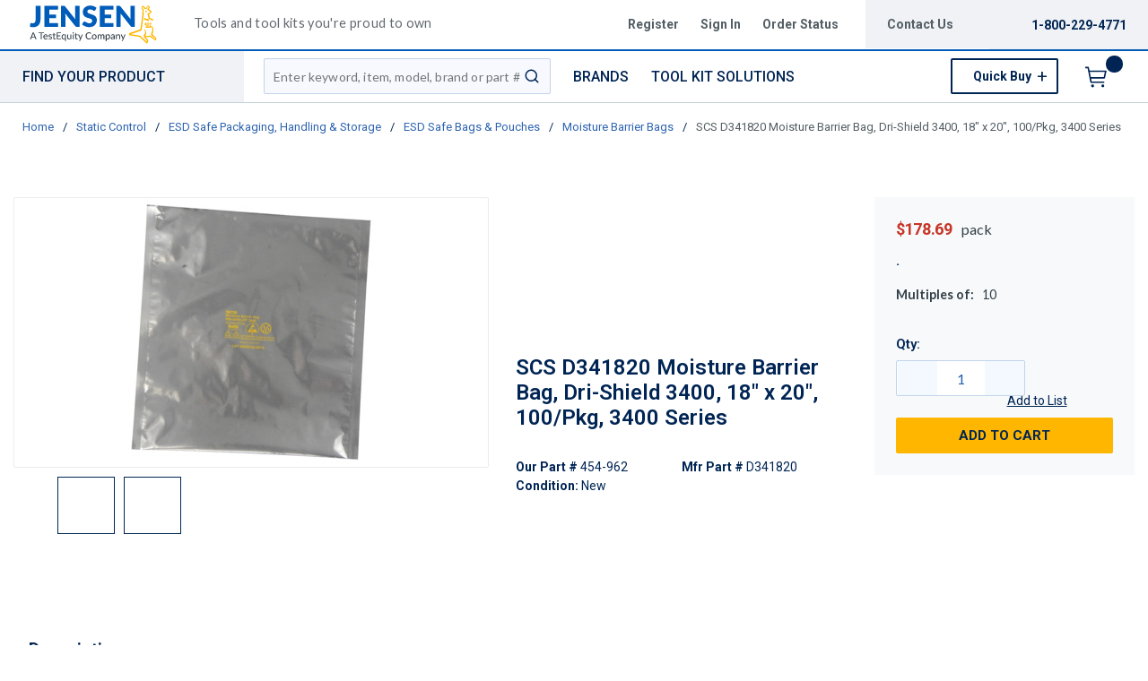

--- FILE ---
content_type: text/html; charset=utf-8
request_url: https://www.jensentools.com/product/454-962-D341820
body_size: 136876
content:
<!DOCTYPE html><html lang="en-us"><head><script charSet="utf-8" type="text/javascript" src="//cdn.noibu.com/collect.js"></script><script charSet="utf-8" type="text/javascript" src="//app.five9.com/consoles/SocialWidget/five9-social-widget.min.js"></script><link rel="dns-prefetch" href="https://assets.testequity.com/"/><link rel="preconnect" href="https://assets.testequity.com/" crossorigin="anonymous"/><link rel="preconnect" href="https://www.googletagmanager.com"/><script id="headTrackingScript">
            dataLayer = [{
                'Authentication State': 'Not Logged In',
                'User ID': ''
            }];
                (function(w,d,s,l,i){w[l]=w[l]||[];w[l].push({'gtm.start':
                new Date().getTime(),event:'gtm.js'});var f=d.getElementsByTagName(s)[0],
                j=d.createElement(s),dl=l!='dataLayer'?'&l='+l:'';j.async=true;j.src=
                '//www.googletagmanager.com/gtm.js?id='+i+dl;f.parentNode.insertBefore(j,f);
            })(window, document, 'script', 'dataLayer', 'GTM-M4ZS9KT');
            </script><meta charSet="utf-8"/><meta name="viewport" content="width=device-width, initial-scale=1, shrink-to-fit=no"/><title>SCS D341820 Moisture Barrier Bag, Dri-Shield 3400, 18&quot; x 20&quot;, 100/Pkg, 3400 Series | JensenTools</title><link rel="icon" href="https://d3fnwqmod42ein.cloudfront.net/userfiles/jtfavicon.ico" type="image/x-icon"/><link rel="apple-touch-icon image_src" href="https://d3fnwqmod42ein.cloudfront.net/userfiles/jtfavicon.ico"/><meta property="og:type" content="website"/><meta id="ogTitle" property="og:title" content="Moisture Barrier Bag, Dri-Shield 3400, 18&quot; x 20&quot;, 100/Pkg, 3400 Series"/><meta id="ogImage" property="og:image" content="https://assets.testequity.com/te1/product-images/medium/D341820_01_0523.jpg"/><meta id="ogUrl" property="og:url" content="https://www.testequity.com/product/454-962-D341820"/><meta name="keywords" content="SCS D341820 Moisture Barrier Bag, Dri-Shield 3400, 18&quot; x 20&quot;, 100/Pkg, 3400 Series 454-962"/><meta name="description" content="SCS D341820 Moisture Barrier Bag, Dri-Shield 3400, 18&quot; x 20&quot;, 100/Pkg, 3400 Series"/><link rel="canonical" href="https://www.jensentools.com/product/454-962-D341820"/><base href="/"/><link href="/.spire/fonts/getFont?path=aHR0cHM6Ly9mb250cy5nb29nbGVhcGlzLmNvbS9jc3M/ZmFtaWx5PVJvYm90bzozMDAsNDAwLDUwMCw2MDAsNzAwLDgwMHxMYXRvOjMwMCw0MDAsNTAwLDYwMCw3MDAsODAwJmRpc3BsYXk9YmxvY2s=" rel="preload" as="style" type="text/css"/><link href="/.spire/fonts/getFont?path=aHR0cHM6Ly9mb250cy5nb29nbGVhcGlzLmNvbS9jc3M/ZmFtaWx5PVJvYm90bzozMDAsNDAwLDUwMCw2MDAsNzAwLDgwMHxMYXRvOjMwMCw0MDAsNTAwLDYwMCw3MDAsODAwJmRpc3BsYXk9YmxvY2s=" rel="stylesheet" type="text/css"/><style data-styled="" data-styled-version="5.3.5">.cTppoy{border-bottom:2px solid #005cb9;background-color:#fff;}/*!sc*/
@media (max-width:767px){.cTppoy{padding-top:.3rem;}}/*!sc*/
.liIQfX{display:-webkit-box;display:-webkit-flex;display:-ms-flexbox;display:flex;-webkit-align-items:center;-webkit-box-align:center;-ms-flex-align:center;align-items:center;}/*!sc*/
.iVlzYM{height:2.7rem;width:11rem;position:relative;}/*!sc*/
.iVlzYM svg{display:block;vertical-align:middle;height:2.7rem;width:100%;margin-left:auto;margin-right:auto;}/*!sc*/
@media screen and (max-width:1080px)and (min-width:1024px){.iVlzYM{top:0;}}/*!sc*/
@media (max-width:767px){.iVlzYM{max-height:1rem;width:auto;padding:.9375rem;top:-.875rem;right:.938rem;}}/*!sc*/
.jVYUZo{margin:0 0 .18750625rem .9375rem;opacity:.78;color:#333f48;font-family:'Lato',sans-serif;font-size:.9rem;line-height:1rem;text-transform:initial;font-weight:400 !important;-webkit-letter-spacing:.02rem;-moz-letter-spacing:.02rem;-ms-letter-spacing:.02rem;letter-spacing:.02rem;}/*!sc*/
@media (max-width:767px){.jVYUZo{margin:1rem 0 0;max-width:49%;padding-right:1rem;}}/*!sc*/
.lgKlyb{display:-webkit-inline-box;display:-webkit-inline-flex;display:-ms-inline-flexbox;display:inline-flex;padding:0;position:relative;}/*!sc*/
.gGVnUq{display:-webkit-box;display:-webkit-flex;display:-ms-flexbox;display:flex;text-transform:capitalize;background:rgba(0,37,84,0.06);margin:0;padding:1.2rem 1.5rem;-webkit-align-items:center;-webkit-box-align:center;-ms-flex-align:center;align-items:center;line-height:1rem;}/*!sc*/
.gGVnUq:empty{display:none;}/*!sc*/
.kAQnib{display:-webkit-box;display:-webkit-flex;display:-ms-flexbox;display:flex;-webkit-box-pack:justify;-webkit-justify-content:space-between;-ms-flex-pack:justify;justify-content:space-between;}/*!sc*/
.hASzNq{border-bottom:1px solid #c2d1d9;background:#fff;}/*!sc*/
@media print{.hASzNq{display:none;}}/*!sc*/
.biimSZ{display:-webkit-box;display:-webkit-flex;display:-ms-flexbox;display:flex;-webkit-box-pack:justify;-webkit-justify-content:space-between;-ms-flex-pack:justify;justify-content:space-between;}/*!sc*/
@media (max-width:990px){.biimSZ{-webkit-box-pack:start !important;-webkit-justify-content:start !important;-ms-flex-pack:start !important;justify-content:start !important;}}/*!sc*/
.howFNy .borderOnFocus{border:2px dashed #2060ad;}/*!sc*/
.howFNy .noBorder{border:none;}/*!sc*/
@media (min-width:991px){.gnfVju .not-homepage .nav-style-wrapper:before,.gnfVju .not-homepage .nav-style-wrapper:after{content:none;}}/*!sc*/
.cvCoXp{display:-webkit-box;display:-webkit-flex;display:-ms-flexbox;display:flex;-webkit-box-pack:left;-webkit-justify-content:left;-ms-flex-pack:left;justify-content:left;background:#fff;}/*!sc*/
.dRnRGW{position:relative;overflow:visible;display:-webkit-box;display:-webkit-flex;display:-ms-flexbox;display:flex;color:#002554;font-family:'Roboto',sans-serif;font-size:.9375rem;font-weight:500;-webkit-letter-spacing:0;-moz-letter-spacing:0;-ms-letter-spacing:0;letter-spacing:0;line-height:1.125rem;}/*!sc*/
.dRnRGW:hover span + div{display:block;}/*!sc*/
.dRnRGW:first-child{background:rgba(0,37,84,.06);color:#002554;font-family:'Roboto',sans-serif;font-size:1rem;font-weight:500;line-height:1.1875rem;text-transform:uppercase;padding:0 .9375rem;width:17rem;position:relative;}/*!sc*/
@media screen and (max-width:1080px)and (min-width:1024px){}/*!sc*/
.dRnRGW:nth-child(2n){padding-left:.8rem !imnportant;}/*!sc*/
.dRnRGW:nth-child(3n){margin-left:.9375rem;}/*!sc*/
@media screen and (max-width:1080px)and (min-width:1024px){}/*!sc*/
@media (max-width:1200px){.dRnRGW:nth-child(5n){display:none;}}/*!sc*/
.kKhyNe{margin-left:auto;margin-right:0;}/*!sc*/
.kKhyNe > span > span > nav > ul{top:52px !important;left:-285px !important;position:absolute !important;background:#fff;}/*!sc*/
.iFiwIG{margin-bottom:.9375rem;}/*!sc*/
.iFiwIG h3{font-size:.88rem;line-height:1.6;font-style:italic;font-family:'Lato',sans-serif;color:#535E64;font-weight:400;padding:.7rem 0 0;}/*!sc*/
.cexmnE{min-height:18.75rem;max-height:25rem;margin:0;text-align:center;border:1px solid #ECECEC;-webkit-border-radius:.125rem;-moz-border-radius:.125rem;border-radius:.125rem;display:-webkit-box;display:-webkit-flex;display:-ms-flexbox;display:flex;-webkit-box-pack:center;-webkit-justify-content:center;-ms-flex-pack:center;justify-content:center;-webkit-align-items:center;-webkit-box-align:center;-ms-flex-align:center;align-items:center;overflow:hidden;position:relative;}/*!sc*/
.cexmnE:hover .viewall-img{display:block;}/*!sc*/
.cexmnE img{height:auto;max-width:100%;max-height:25rem;}/*!sc*/
.gtDBrI{width:100%;}/*!sc*/
.eaNzsQ{overflow:hidden;}/*!sc*/
.kPMqVx{width:100%;text-align:center;position:relative;padding:10px 3px 0;display:-webkit-box;display:-webkit-flex;display:-ms-flexbox;display:flex;-webkit-box-pack:center;-webkit-justify-content:center;-ms-flex-pack:center;justify-content:center;}/*!sc*/
.gqAcqG{display:-webkit-box;display:-webkit-flex;display:-ms-flexbox;display:flex;-webkit-flex-wrap:wrap;-ms-flex-wrap:wrap;flex-wrap:wrap;overflow-wrap:break-word;word-wrap:break-word;-ms-word-break:break-all;word-break:break-all;word-break:break-word;}/*!sc*/
.gqAcqG p{margin-top:1.3rem;}/*!sc*/
.gqAcqG.unitlabeluk span[data-test-selector="productPrice_unitNetPrice"]{font-size:1.25rem;color:#002554;}/*!sc*/
.gqAcqG.unitlabeluk span[data-test-selector="productPrice_unitOfMeasureLabel"]{color:#333F48;text-transform:lowercase !important;font-size:1rem !important;-webkit-letter-spacing:0.04rem;-moz-letter-spacing:0.04rem;-ms-letter-spacing:0.04rem;letter-spacing:0.04rem;line-height:1.5rem;font-family:Lato,sans-serif;}/*!sc*/
.gqAcqG.unitlabeluk .vat-field{color:#333F48;font-size:0.75rem !important;-webkit-letter-spacing:0.04rem;-moz-letter-spacing:0.04rem;-ms-letter-spacing:0.04rem;letter-spacing:0.04rem;line-height:1.5rem;font-family:Lato,sans-serif;margin-top:0px;margin:0;}/*!sc*/
@media screen and (max-width:1399px){.gqAcqG.unitlabeluk span[data-test-selector="productPrice_unitOfMeasureLabel"]{margin-left:0.31250625rem;}}/*!sc*/
.kqdPWg{font-size:.9rem !important;word-break:normal;margin-top:1rem;margin-bottom:1.1rem;position:relative;display:inline-block;color:#333F48;font-family:'Lato',sans-serif;}/*!sc*/
.daWhAo{margin-top:-3rem;text-align:center;}/*!sc*/
.daWhAo.adjust-addtolist{margin-top:0;text-align:center;}/*!sc*/
@media (max-width:1300px){.daWhAo{padding-right:0;margin-top:-1rem;width:100%;text-align:left;}.daWhAo.adjust-addtolist{text-align:left;}}/*!sc*/
@media (max-width:1200px){.daWhAo{text-align:left;width:100%;margin-top:-.7rem;margin-bottom:.7rem;white-space:nowrap;}}/*!sc*/
@media (max-width:991px){.daWhAo{text-align:left;width:100%;margin-top:-.7rem;margin-bottom:.7rem;white-space:nowrap;}}/*!sc*/
@media (max-width:767px){.daWhAo.adjust-addtolist{text-align:left;}}/*!sc*/
.daWhAo button span{color:#002554 !important;font-size:.87rem;-webkit-text-decoration:underline;text-decoration:underline;}/*!sc*/
.daWhAo button:hover{-webkit-text-decoration:underline;text-decoration:underline;color:#002554 !important;}/*!sc*/
data-styled.g1[id="sc-bczRLJ"]{content:"cTppoy,kEeNDb,liIQfX,iVlzYM,jVYUZo,lgKlyb,gGVnUq,kAQnib,hASzNq,biimSZ,howFNy,gnfVju,cvCoXp,dRnRGW,kKhyNe,iFiwIG,cexmnE,gtDBrI,eaNzsQ,kPMqVx,gqAcqG,kqdPWg,daWhAo,fnuScL,"}/*!sc*/
.fWXCIu{color:#002554;display:-webkit-inline-box;display:-webkit-inline-flex;display:-ms-inline-flexbox;display:inline-flex;-webkit-align-items:center;-webkit-box-align:center;-ms-flex-align:center;align-items:center;height:24px;width:24px;}/*!sc*/
.fWXCIu svg{height:24px;width:24px;}/*!sc*/
.kcVjlW{color:#002554;display:-webkit-inline-box;display:-webkit-inline-flex;display:-ms-inline-flexbox;display:inline-flex;-webkit-align-items:center;-webkit-box-align:center;-ms-flex-align:center;align-items:center;height:18px;width:18px;}/*!sc*/
.kcVjlW svg{height:18px;width:18px;}/*!sc*/
.egDHNv{color:#007bff;display:-webkit-inline-box;display:-webkit-inline-flex;display:-ms-inline-flexbox;display:inline-flex;-webkit-align-items:center;-webkit-box-align:center;-ms-flex-align:center;align-items:center;height:24px;width:24px;-webkit-text-decoration:none;text-decoration:none;background-color:transparent;display:-webkit-box;display:-webkit-flex;display:-ms-flexbox;display:flex;-webkit-box-pack:center;-webkit-justify-content:center;-ms-flex-pack:center;justify-content:center;-webkit-align-items:center;-webkit-box-align:center;-ms-flex-align:center;align-items:center;width:2.5rem;height:2.5rem;padding-right:0;margin-right:3px;}/*!sc*/
.egDHNv svg{height:24px;width:24px;}/*!sc*/
.egDHNv:hover{background-color:#2060ad;border-radius:50%;color:#ffffff !important;width:2.5rem;height:2.5rem;text-align:center;}/*!sc*/
.egDHNv:focus{background-color:#002554;}/*!sc*/
.nGUrB{color:#4A4A4A;display:-webkit-inline-box;display:-webkit-inline-flex;display:-ms-inline-flexbox;display:inline-flex;-webkit-align-items:center;-webkit-box-align:center;-ms-flex-align:center;align-items:center;height:26px;width:26px;}/*!sc*/
.nGUrB svg{height:26px;width:26px;}/*!sc*/
data-styled.g3[id="IconWrapper-sc-1y9kqb7"]{content:"fWXCIu,kcVjlW,egDHNv,nGUrB,"}/*!sc*/
.kxKsBJ{font-size:.75rem;padding-left:.9375rem;display:none;}/*!sc*/
@media print{.kxKsBJ{display:block;}}/*!sc*/
.gMcRGW{text-transform:capitalize;padding-right:1.5rem;max-width:9.375rem;color:#535e64;font-family:"Roboto",sans-serif;font-size:.875rem;font-weight:bold;line-height:1rem;text-align:right;}/*!sc*/
.gMcRGW:hover{color:#2060ad;-webkit-text-decoration:underline;text-decoration:underline;}/*!sc*/
.dCUFjn{-webkit-flex:0 0 auto;-ms-flex:0 0 auto;flex:0 0 auto;text-transform:capitalize;color:#535e64;font-weight:bold;padding:0 1.875rem 0 0;font-size:.875rem;}/*!sc*/
.dCUFjn:hover{color:#2060ad;-webkit-text-decoration:underline;text-decoration:underline;}/*!sc*/
.dCUFjn:focus:not(:focus-visible){outline:none !important;}/*!sc*/
.dCUFjn:focus-visible{outline:2px dashed #2060ad !important;}/*!sc*/
.gInIPZ{margin:0;max-width:9.375rem;color:#535e64;font-family:"Roboto",sans-serif;font-size:.875rem;font-weight:bold;-webkit-letter-spacing:0;-moz-letter-spacing:0;-ms-letter-spacing:0;letter-spacing:0;line-height:1rem;white-space:nowrap;padding-right:.5rem;}/*!sc*/
.gInIPZ:hover{color:#2060ad;-webkit-text-decoration:underline;text-decoration:underline;}/*!sc*/
.gInIPZ:focus:not(:focus-visible){outline:none !important;}/*!sc*/
.gInIPZ:focus-visible{outline:2px dashed #2060ad !important;}/*!sc*/
.dYSBqk{padding:.625rem 0 .625rem 0;}/*!sc*/
.dYSBqk .phone-link{font-family:"Lato",sans-serif;font-size:1.25rem;vertical-align:middle;display:inline-block;}/*!sc*/
.bVEcAl{margin-right:.9375rem;line-height:1;vertical-align:middle;display:inline-block;}/*!sc*/
.eUqnZh{text-transform:uppercase;color:#002554 !important;font-family:'Roboto',sans-serif;font-size:1rem;font-weight:500;line-height:1.1875rem;}/*!sc*/
.eUqnZh:hover{color:#2060ad !important;-webkit-text-decoration:underline;text-decoration:underline;}/*!sc*/
.ctZgDG > div:not(.custom-overlay){position:relative;}/*!sc*/
.ctZgDG.minicart-active .custom-overlay{display:block;}/*!sc*/
.bFYeKU{font-size:15px;text-transform:uppercase;font-weight:800;font-family:'Open Sans SemiBold','Roboto','Lato',sans-serif;}/*!sc*/
.cQAEwV{display:none;position:absolute;z-index:2;opacity:0.32;background-color:rgb(0,37,84);top:108px;left:0;width:100%;height:calc(100% - 108px);}/*!sc*/
@media (max-width:360px){.cQAEwV{left:0;right:0;width:380px;}}/*!sc*/
.jqdKrv{font-size:13px;}/*!sc*/
.dFvybU{font-size:13px;color:#535e64;}/*!sc*/
.jmnuJI{font-size:13px;font-weight:600;width:100%;overflow-wrap:break-word;word-wrap:break-word;-ms-word-break:break-all;word-break:break-all;word-break:break-word;}/*!sc*/
.evCgOV{font-size:2.5rem;font-weight:700;margin-bottom:1rem;display:block;font-size:1.5rem;color:#002554;font-weight:600 !important;margin-top:1.2rem;line-height:1.8rem;}/*!sc*/
.bCtYOB{font-size:14px;width:-webkit-fit-content;width:-moz-fit-content;width:fit-content;float:left;padding-right:.3rem;}/*!sc*/
.jeElhg{font-size:14px;font-weight:bold;margin-right:.18750625rem;white-space:nowrap;}/*!sc*/
.jbIfzi{font-size:14px;width:-webkit-fit-content;width:-moz-fit-content;width:fit-content;float:left;margin-bottom:1.5rem;}/*!sc*/
.jexBrY{font-size:26px;color:#c63527 !important;font-family:'Roboto',sans-serif;font-size:1.625rem;font-weight:bold;-webkit-letter-spacing:-.026rem;-moz-letter-spacing:-.026rem;-ms-letter-spacing:-.026rem;letter-spacing:-.026rem;line-height:1.4375rem;position:relative;}/*!sc*/
@media screen and (max-width:1399px){.jexBrY{color:#c63527 !important;font-family:'Roboto',sans-serif;font-size:1.125rem;font-weight:bold;-webkit-letter-spacing:-.022rem;-moz-letter-spacing:-.022rem;-ms-letter-spacing:-.022rem;letter-spacing:-.022rem;}}/*!sc*/
.bPgwLV{font-size:26px;white-space:nowrap;color:#424B5A;text-transform:lowercase !important;font-size:1rem !important;margin-right:.8rem;margin-left:.31250625rem;}/*!sc*/
@media screen and (max-width:1399px){.bPgwLV{color:#333F48;font-family:Lato,sans-serif;font-size:.875rem;-webkit-letter-spacing:.003rem line-height:1.5rem;-moz-letter-spacing:.003rem line-height:1.5rem;-ms-letter-spacing:.003rem line-height:1.5rem;letter-spacing:.003rem line-height:1.5rem;}}/*!sc*/
.cJfTMz{font-weight:bold;display:inline-block;text-align:left;min-width:1.5625rem;}/*!sc*/
.cJfTMz::after{overflow:hidden;display:inline-block;vertical-align:bottom;-webkit-animation:ellipsis steps(4,end)900ms infinite 1s;animation:ellipsis steps(4,end)900ms infinite 1s;content:"\2026";width:0;}/*!sc*/
@-webkit-keyframes ellipsis{to{width:1.25em;}}/*!sc*/
@keyframes ellipsis{to{width:1.25em;}}/*!sc*/
.gFuuBh{margin-right:.4rem;font-weight:700;}/*!sc*/
.ietyIQ{font-weight:400;}/*!sc*/
.fDWfXc{font-size:15px;font-weight:600;}/*!sc*/
.fEAIeL{font-size:15px;font-weight:bold;}/*!sc*/
.ergsms{color:#002554;font-size:.9375rem;font-weight:bold;font-family:'Roboto',sans-serif;color:#002554;}/*!sc*/
.gYoVTJ{font-size:.9375rem;font-weight:300;margin-bottom:1rem;display:block;}/*!sc*/
.kNBNXg{font-size:.875rem !important;font-family:'Lato',sans-serif !important;color:#505D68;line-height:24px;}/*!sc*/
.kNBNXg .pdp-spacing{padding:10px 0;}/*!sc*/
.kNBNXg .pdp-spacing > div{line-height:2rem;position:relative;padding:0 17px;}/*!sc*/
.kNBNXg .pdp-spacing > div:nth-child(even){background:rgba(194,209,217,0.21);}/*!sc*/
.kNBNXg .pdp-spacing > div:nth-child(odd){background:#fff;}/*!sc*/
@media (max-width:575px){.kNBNXg .pdp-spacing > div:nth-child(odd){background:#fff;}}/*!sc*/
.bcqeXd{font-weight:600 !important;}/*!sc*/
.jAwHSP a{line-height:2rem !important;}/*!sc*/
.jAwHSP a:hover{-webkit-text-decoration:underline !important;text-decoration:underline !important;text-size:5rem !important;}/*!sc*/
.jAwHSP a span{margin:0;margin-right:1rem;border:none;font-size:1rem;line-height:2rem !important;font-family:"Lato",sans-serif;}/*!sc*/
.jAwHSP a span span{margin-right:5px;display:inline-block;vertical-align:middle;}/*!sc*/
.jAwHSP a span::-moz-selection{color:white;background:#2060ad;}/*!sc*/
.jAwHSP a span::selection{color:white;background:#2060ad;}/*!sc*/
.iLQiPx{vertical-align:super;}/*!sc*/
data-styled.g4[id="TypographyStyle-sc-11lquxl"]{content:"kxKsBJ,bLpGkr,gMcRGW,dCUFjn,gInIPZ,dYSBqk,bVEcAl,eUqnZh,ctZgDG,bFYeKU,cQAEwV,jqdKrv,dFvybU,jmnuJI,evCgOV,bCtYOB,jeElhg,jbIfzi,jexBrY,bPgwLV,cJfTMz,gFuuBh,ietyIQ,fDWfXc,fEAIeL,ergsms,gYoVTJ,kNBNXg,bcqeXd,jAwHSP,iLQiPx,"}/*!sc*/
.cmmIan{overflow:hidden;text-overflow:ellipsis;white-space:nowrap;padding-right:1.5rem;max-width:9.375rem;color:#535e64;font-family:"Roboto",sans-serif;font-size:.875rem;font-weight:bold;line-height:1rem;text-align:right;}/*!sc*/
.cmmIan:hover{color:#2060ad;-webkit-text-decoration:underline;text-decoration:underline;}/*!sc*/
data-styled.g5[id="TypographyEllipsisStyle-sc-rordr6"]{content:"cmmIan,"}/*!sc*/
.dmcbAs{position:relative;display:-webkit-inline-box;display:-webkit-inline-flex;display:-ms-inline-flexbox;display:inline-flex;-webkit-flex-direction:column;-ms-flex-direction:column;flex-direction:column;-webkit-align-items:center;-webkit-box-align:center;-ms-flex-align:center;align-items:center;-webkit-box-pack:center;-webkit-justify-content:center;-ms-flex-pack:center;justify-content:center;width:auto;height:100%;overflow:hidden;}/*!sc*/
.dmcbAs img{width:100%;height:auto;will-change:opacity;-webkit-transition:opacity 0s;transition:opacity 0s;opacity:0;}/*!sc*/
.dmcbAs .LazyImage-Placeholder{width:100%;height:100%;position:absolute;will-change:opacity;-webkit-transition:opacity 0s;transition:opacity 0s;opacity:1;}/*!sc*/
.dmcbAs p{text-align:center;display:inline-block;padding:3px;width:100%;overflow-wrap:break-word;word-wrap:break-word;}/*!sc*/
.dmcbAs img{max-width:9.375rem;max-height:9.375rem;padding:0;}/*!sc*/
.cuwyOm{position:relative;display:-webkit-inline-box;display:-webkit-inline-flex;display:-ms-inline-flexbox;display:inline-flex;-webkit-flex-direction:column;-ms-flex-direction:column;flex-direction:column;-webkit-align-items:center;-webkit-box-align:center;-ms-flex-align:center;align-items:center;-webkit-box-pack:center;-webkit-justify-content:center;-ms-flex-pack:center;justify-content:center;width:auto;height:100%;overflow:hidden;width:100%;height:100%;max-width:64px;max-height:64px;border:1px solid #002554;cursor:pointer;-webkit-box-pack:start;-webkit-justify-content:flex-start;-ms-flex-pack:start;justify-content:flex-start;}/*!sc*/
.cuwyOm img{width:100%;height:auto;will-change:opacity;-webkit-transition:opacity 0s;transition:opacity 0s;opacity:0;}/*!sc*/
.cuwyOm .LazyImage-Placeholder{width:100%;height:100%;position:absolute;will-change:opacity;-webkit-transition:opacity 0s;transition:opacity 0s;opacity:1;}/*!sc*/
.cuwyOm p{text-align:center;display:inline-block;padding:3px;width:100%;overflow-wrap:break-word;word-wrap:break-word;}/*!sc*/
.cuwyOm img{max-width:64px;max-height:64px;padding:3px;}/*!sc*/
data-styled.g6[id="LazyImageStyle-sc-1yh8pu8"]{content:"dmcbAs,cuwyOm,"}/*!sc*/
.juEqnP{background:transparent;border:none;cursor:pointer;display:-webkit-box;display:-webkit-flex;display:-ms-flexbox;display:flex;-webkit-align-items:center;-webkit-box-align:center;-ms-flex-align:center;align-items:center;font:inherit;padding:0;text-align:unset;-webkit-text-decoration:none;text-decoration:none;}/*!sc*/
.juEqnP > span > div > #orderDetailLogo{display:none;}/*!sc*/
@media print{.juEqnP > span > div > #orderDetailLogo{display:block;}}/*!sc*/
.juEqnP:disabled{cursor:not-allowed;}/*!sc*/
.juEqnP:focus{outline-color:#09f;outline-style:solid;outline-width:.0625rem;}/*!sc*/
.dnFazR{background:transparent;border:none;cursor:pointer;display:-webkit-box;display:-webkit-flex;display:-ms-flexbox;display:flex;-webkit-align-items:center;-webkit-box-align:center;-ms-flex-align:center;align-items:center;font:inherit;padding:0;text-align:unset;-webkit-text-decoration:none;text-decoration:none;}/*!sc*/
.dnFazR > span > div > #orderDetailLogo{display:none;}/*!sc*/
@media print{.dnFazR > span > div > #orderDetailLogo{display:block;}}/*!sc*/
.dnFazR:disabled{cursor:not-allowed;}/*!sc*/
.dnFazR:focus{outline-color:#09f;outline-style:solid;outline-width:.0625rem;}/*!sc*/
.dnFazR:focus:not(:focus-visible){outline:none;}/*!sc*/
.dnFazR:focus-visible{outline:2px dashed #2060ad !important;}/*!sc*/
.eSqKyJ{background:transparent;border:none;cursor:pointer;display:-webkit-box;display:-webkit-flex;display:-ms-flexbox;display:flex;-webkit-align-items:center;-webkit-box-align:center;-ms-flex-align:center;align-items:center;font:inherit;padding:0;text-align:unset;-webkit-text-decoration:none;text-decoration:none;display:-webkit-box;display:-webkit-flex;display:-ms-flexbox;display:flex;text-transform:capitalize;margin:0;padding:0;-webkit-align-items:center;-webkit-box-align:center;-ms-flex-align:center;align-items:center;line-height:1rem;}/*!sc*/
.eSqKyJ > span > div > #orderDetailLogo{display:none;}/*!sc*/
@media print{.eSqKyJ > span > div > #orderDetailLogo{display:block;}}/*!sc*/
.eSqKyJ:disabled{cursor:not-allowed;}/*!sc*/
.eSqKyJ:focus{outline-color:#09f;outline-style:solid;outline-width:.0625rem;}/*!sc*/
.eSqKyJ:empty{display:none;}/*!sc*/
.eTqofp{background:transparent;border:none;cursor:pointer;display:-webkit-box;display:-webkit-flex;display:-ms-flexbox;display:flex;-webkit-align-items:center;-webkit-box-align:center;-ms-flex-align:center;align-items:center;font:inherit;padding:0;text-align:unset;-webkit-text-decoration:none;text-decoration:none;margin:0;max-width:9.375rem;color:#535e64;font-family:"Roboto",sans-serif;font-size:.875rem;font-weight:bold;-webkit-letter-spacing:0;-moz-letter-spacing:0;-ms-letter-spacing:0;letter-spacing:0;line-height:1rem;white-space:nowrap;padding-right:.5rem;}/*!sc*/
.eTqofp > span > div > #orderDetailLogo{display:none;}/*!sc*/
@media print{.eTqofp > span > div > #orderDetailLogo{display:block;}}/*!sc*/
.eTqofp:disabled{cursor:not-allowed;}/*!sc*/
.eTqofp:focus{outline-color:#09f;outline-style:solid;outline-width:.0625rem;}/*!sc*/
.eTqofp:hover{color:#2060ad;-webkit-text-decoration:underline;text-decoration:underline;}/*!sc*/
.eTqofp:focus:not(:focus-visible){outline:none !important;}/*!sc*/
.eTqofp:focus-visible{outline:2px dashed #2060ad !important;}/*!sc*/
.gDawes{background:transparent;border:none;cursor:pointer;display:-webkit-box;display:-webkit-flex;display:-ms-flexbox;display:flex;-webkit-align-items:center;-webkit-box-align:center;-ms-flex-align:center;align-items:center;font:inherit;padding:0;text-align:unset;-webkit-text-decoration:none;text-decoration:none;display:-webkit-box;display:-webkit-flex;display:-ms-flexbox;display:flex;-webkit-align-items:center;-webkit-box-align:center;-ms-flex-align:center;align-items:center;height:3.5625rem;padding:0 .9375rem 0 .625rem;}/*!sc*/
.gDawes > span > div > #orderDetailLogo{display:none;}/*!sc*/
@media print{.gDawes > span > div > #orderDetailLogo{display:block;}}/*!sc*/
.gDawes:disabled{cursor:not-allowed;}/*!sc*/
.gDawes:focus{outline-color:#09f;outline-style:solid;outline-width:.0625rem;}/*!sc*/
@media screen and (max-width:1080px)and (min-width:1024px){.gDawes{padding:0 .625rem;}}/*!sc*/
.jNVIQX{background:transparent;border:none;cursor:pointer;display:-webkit-box;display:-webkit-flex;display:-ms-flexbox;display:flex;-webkit-align-items:center;-webkit-box-align:center;-ms-flex-align:center;align-items:center;font:inherit;padding:0;text-align:unset;-webkit-text-decoration:none;text-decoration:none;height:3.125rem;padding:0 .250625rem 0 .625rem;}/*!sc*/
.jNVIQX > span > div > #orderDetailLogo{display:none;}/*!sc*/
@media print{.jNVIQX > span > div > #orderDetailLogo{display:block;}}/*!sc*/
.jNVIQX:disabled{cursor:not-allowed;}/*!sc*/
.jNVIQX:focus{outline-color:#09f;outline-style:solid;outline-width:.0625rem;}/*!sc*/
.jNVIQX:focus{outline-style:none !important;}/*!sc*/
.jNVIQX:focus-visible{outline:2px dashed #2060ad !important;}/*!sc*/
@media (max-width:767px){.jNVIQX{margin-left:.625rem;}}/*!sc*/
.jNVIQX span > span{font-size:0;}/*!sc*/
.jNVIQX span > span > span{background-color:#002554;padding:.125rem;border-radius:100%;top:-.9375rem;position:relative;right:.75rem;color:#ffb600;font-family:'Roboto',sans-serif;font-size:.8125rem;font-weight:bold;line-height:.875rem;display:inline-block;height:1.1875rem;width:1.1875rem;text-align:center;padding-top:0.188rem;padding-bottom:0.125rem;}/*!sc*/
.jNVIQX span > span > span:after{content:'';display:inline-block;}/*!sc*/
data-styled.g7[id="StyledButton-sc-1mrg4bu"]{content:"juEqnP,dnFazR,eSqKyJ,eTqofp,gDawes,jNVIQX,"}/*!sc*/
.dEbfCk{vertical-align:middle;margin-right:12px;-webkit-text-decoration:none;text-decoration:none;background-color:transparent;display:-webkit-box;display:-webkit-flex;display:-ms-flexbox;display:flex;-webkit-box-pack:center;-webkit-justify-content:center;-ms-flex-pack:center;justify-content:center;-webkit-align-items:center;-webkit-box-align:center;-ms-flex-align:center;align-items:center;width:2.5rem;height:2.5rem;padding-right:0;margin-right:3px;}/*!sc*/
.dEbfCk:hover{background-color:#2060ad;border-radius:50%;color:#ffffff !important;width:2.5rem;height:2.5rem;text-align:center;}/*!sc*/
.dEbfCk:focus{background-color:#002554;}/*!sc*/
data-styled.g8[id="StyledIcon-sc-1ysp138"]{content:"dEbfCk,"}/*!sc*/
.iPIxKw{vertical-align:middle;}/*!sc*/
@media print{.iPIxKw{color:#002554 !important;}}/*!sc*/
.kPTOMK{vertical-align:middle;text-transform:uppercase;color:#002554 !important;font-family:'Roboto',sans-serif;font-size:1rem;font-weight:500;line-height:1.1875rem;}/*!sc*/
@media print{.kPTOMK{color:#002554 !important;}}/*!sc*/
.kPTOMK:hover{color:#2060ad !important;-webkit-text-decoration:underline;text-decoration:underline;}/*!sc*/
.cFmeRS{vertical-align:middle;width:100%;overflow-wrap:break-word;word-wrap:break-word;-ms-word-break:break-all;word-break:break-all;word-break:break-word;}/*!sc*/
@media print{.cFmeRS{color:#002554 !important;}}/*!sc*/
data-styled.g9[id="StyledTypography-sc-14dgqsg"]{content:"iPIxKw,kPTOMK,cFmeRS,"}/*!sc*/
.dOMjIe{display:-webkit-inline-box;display:-webkit-inline-flex;display:-ms-inline-flexbox;display:inline-flex;}/*!sc*/
.dOMjIe .StyledIcon-sc-1ysp138{-webkit-transition:all 200ms ease-in-out;transition:all 200ms ease-in-out;color:#2E64B0;}/*!sc*/
.dOMjIe .StyledTypography-sc-14dgqsg{color:#2E64B0;}/*!sc*/
.dOMjIe:hover .StyledIcon-sc-1ysp138,.dOMjIe:hover .StyledTypography-sc-14dgqsg{color:hsl(215.10000000000002,58.6%,30.5%);}/*!sc*/
.dmdIsA{display:-webkit-inline-box;display:-webkit-inline-flex;display:-ms-inline-flexbox;display:inline-flex;margin:0;max-width:9.375rem;color:#535e64;font-family:"Roboto",sans-serif;font-size:.875rem;font-weight:bold;-webkit-letter-spacing:0;-moz-letter-spacing:0;-ms-letter-spacing:0;letter-spacing:0;line-height:1rem;white-space:nowrap;padding-right:.5rem;}/*!sc*/
.dmdIsA .StyledIcon-sc-1ysp138{-webkit-transition:all 200ms ease-in-out;transition:all 200ms ease-in-out;color:#2E64B0;}/*!sc*/
.dmdIsA .StyledTypography-sc-14dgqsg{color:#2E64B0;}/*!sc*/
.dmdIsA:hover .StyledIcon-sc-1ysp138,.dmdIsA:hover .StyledTypography-sc-14dgqsg{color:hsl(215.10000000000002,58.6%,30.5%);}/*!sc*/
.dmdIsA:hover{color:#2060ad;-webkit-text-decoration:underline;text-decoration:underline;}/*!sc*/
.dmdIsA:focus:not(:focus-visible){outline:none !important;}/*!sc*/
.dmdIsA:focus-visible{outline:2px dashed #2060ad !important;}/*!sc*/
.kjMDSZ{display:-webkit-inline-box;display:-webkit-inline-flex;display:-ms-inline-flexbox;display:inline-flex;display:-webkit-box;display:-webkit-flex;display:-ms-flexbox;display:flex;-webkit-align-items:center;-webkit-box-align:center;-ms-flex-align:center;align-items:center;height:3.5625rem;padding:0 .9375rem 0 .625rem;}/*!sc*/
.kjMDSZ .StyledIcon-sc-1ysp138{-webkit-transition:all 200ms ease-in-out;transition:all 200ms ease-in-out;color:#2E64B0;}/*!sc*/
.kjMDSZ .StyledTypography-sc-14dgqsg{color:#2E64B0;}/*!sc*/
.kjMDSZ:hover .StyledIcon-sc-1ysp138,.kjMDSZ:hover .StyledTypography-sc-14dgqsg{color:hsl(215.10000000000002,58.6%,30.5%);}/*!sc*/
@media screen and (max-width:1080px)and (min-width:1024px){.kjMDSZ{padding:0 .625rem;}}/*!sc*/
.clfWFQ{display:-webkit-inline-box;display:-webkit-inline-flex;display:-ms-inline-flexbox;display:inline-flex;height:3.125rem;padding:0 .250625rem 0 .625rem;}/*!sc*/
.clfWFQ .StyledIcon-sc-1ysp138{-webkit-transition:all 200ms ease-in-out;transition:all 200ms ease-in-out;color:#007bff;}/*!sc*/
.clfWFQ .StyledTypography-sc-14dgqsg{color:#007bff;}/*!sc*/
.clfWFQ:hover .StyledIcon-sc-1ysp138,.clfWFQ:hover .StyledTypography-sc-14dgqsg{color:hsl(211.10000000000002,100%,35%);}/*!sc*/
.clfWFQ:focus{outline-style:none !important;}/*!sc*/
.clfWFQ:focus-visible{outline:2px dashed #2060ad !important;}/*!sc*/
@media (max-width:767px){.clfWFQ{margin-left:.625rem;}}/*!sc*/
.clfWFQ span > span{font-size:0;}/*!sc*/
.clfWFQ span > span > span{background-color:#002554;padding:.125rem;border-radius:100%;top:-.9375rem;position:relative;right:.75rem;color:#ffb600;font-family:'Roboto',sans-serif;font-size:.8125rem;font-weight:bold;line-height:.875rem;display:inline-block;height:1.1875rem;width:1.1875rem;text-align:center;padding-top:0.188rem;padding-bottom:0.125rem;}/*!sc*/
.clfWFQ span > span > span:after{content:'';display:inline-block;}/*!sc*/
data-styled.g10[id="StyledClickable-sc-49spz0"]{content:"dOMjIe,dmdIsA,kjMDSZ,clfWFQ,"}/*!sc*/
.koGePn{list-style:disc;padding:0 0 0 40px;margin:1rem 0;}/*!sc*/
.koGePn ul,.koGePn ol{margin:0;}/*!sc*/
data-styled.g13[id="UnorderedListStyle-sc-1koui9a"]{content:"koGePn,"}/*!sc*/
.cpRDfr{max-width:100%;max-height:100%;}/*!sc*/
.wRzdF{max-width:100%;max-height:100%;}/*!sc*/
@media (max-width:991px){.wRzdF{display:none;}}/*!sc*/
.fgKVnK{max-width:100%;max-height:100%;text-align:right;}/*!sc*/
@media (min-width:992px){.fgKVnK{display:none;}}/*!sc*/
@media (max-width:990px){.fgKVnK{-webkit-box-pack:start !important;-webkit-justify-content:start !important;-ms-flex-pack:start !important;justify-content:start !important;}}/*!sc*/
.kXYAXc{max-width:100%;max-height:100%;}/*!sc*/
@media (min-width:992px){.kXYAXc{display:none;}}/*!sc*/
.cXsYzq{max-width:100%;max-height:100%;width:100%;direction:ltr;position:relative;}/*!sc*/
@media (min-width:992px){.cXsYzq{display:none;}}/*!sc*/
.cXsYzq.has-image-badges > div{padding-top:4.2rem;}/*!sc*/
.cXsYzq.mob-wrapper-first{background:#F7F9FA;margin:0.625rem 0.75rem;}/*!sc*/
.cXsYzq .pre-owned.certified,.cXsYzq .open.box{position:absolute;top:0;right:11px;width:auto;}/*!sc*/
.cXsYzq div[data-test-selector="imageBadges"] img{width:134px !important;}/*!sc*/
.cXsYzq.pdp-middle-container-mobile > div > div:nth-child(3) > div > div:first-child > div[class^="Wrapper"],.cXsYzq.pdp-middle-container-mobile > div > div:nth-child(3) > div > div:first-child div[class*="Wrapper"]{display:-webkit-box;display:-webkit-flex;display:-ms-flexbox;display:flex;-webkit-flex-direction:column;-ms-flex-direction:column;flex-direction:column;}/*!sc*/
.giZqym{max-width:100%;max-height:100%;}/*!sc*/
@media (max-width:767px){.giZqym{display:none;}}/*!sc*/
data-styled.g14[id="HiddenStyle-sc-1u1nw6s"]{content:"cpRDfr,wRzdF,fgKVnK,kXYAXc,cXsYzq,giZqym,"}/*!sc*/
.ejwpQY:not(:focus):not(:active){position:absolute;width:1px;height:1px;margin:-1px;border:0;padding:0;white-space:nowrap;-webkit-clip-path:inset(100%);clip-path:inset(100%);-webkit-clip:rect(0 0 0 0);clip:rect(0 0 0 0);overflow:hidden;}/*!sc*/
data-styled.g15[id="VisuallyHiddenStyle-sc-yjwndb"]{content:"ejwpQY,"}/*!sc*/
.guhrUu{cursor:pointer;font-family:inherit;height:50px;line-height:1;-webkit-backface-visibility:hidden;backface-visibility:hidden;-webkit-transition:all 200ms ease-in-out;transition:all 200ms ease-in-out;word-break:keep-all;-webkit-border-radius:.125rem;-moz-border-radius:.125rem;border-radius:.125rem;padding:0 21px;background:#FFB600;border:2px solid #FFB600;color:#002554;background:none;border:none;padding:0 0 0 .625rem;}/*!sc*/
.guhrUu .ButtonIcon-sc-135a2j{color:#002554;}/*!sc*/
.guhrUu:hover{background:hsl(42.80000000000001,100%,35%);border-color:hsl(42.80000000000001,100%,35%);background:#FF9400;border:2px solid #FF9400;}/*!sc*/
.guhrUu:active{background:hsl(42.80000000000001,100%,20%);border-color:hsl(42.80000000000001,100%,20%);background:#AB6300;border:2px solid #AB6300;outline:0;}/*!sc*/
.guhrUu:disabled{background:#CCCCCC;border-color:#CCCCCC;color:#fff;}/*!sc*/
.guhrUu:disabled{cursor:not-allowed;}/*!sc*/
.guhrUu .ButtonIcon-sc-zsb4ai{position:relative;top:.125em;}/*!sc*/
.guhrUu:focus{outline-offset:.0625rem;outline-color:#09f;outline-style:solid;outline-width:.0625rem;}/*!sc*/
.guhrUu::-moz-focus-inner{border:none;}/*!sc*/
.guhrUu:focus{background:none;border:none;}/*!sc*/
.guhrUu:active{background:none;border:none;}/*!sc*/
.UgUZz{cursor:pointer;font-family:inherit;height:40px;line-height:1;-webkit-backface-visibility:hidden;backface-visibility:hidden;-webkit-transition:all 200ms ease-in-out;transition:all 200ms ease-in-out;word-break:keep-all;-webkit-border-radius:.125rem;-moz-border-radius:.125rem;border-radius:.125rem;padding:0 21px;background:#FFB600;border:2px solid #FFB600;color:#002554;}/*!sc*/
.UgUZz .ButtonIcon-sc-135a2j{color:#002554;}/*!sc*/
.UgUZz:hover{background:hsl(42.80000000000001,100%,35%);border-color:hsl(42.80000000000001,100%,35%);background:#FF9400;border:2px solid #FF9400;}/*!sc*/
.UgUZz:active{background:hsl(42.80000000000001,100%,20%);border-color:hsl(42.80000000000001,100%,20%);background:#AB6300;border:2px solid #AB6300;outline:0;}/*!sc*/
.UgUZz:disabled{background:#CCCCCC;border-color:#CCCCCC;color:#fff;}/*!sc*/
.UgUZz:disabled{cursor:not-allowed;}/*!sc*/
.UgUZz .ButtonIcon-sc-zsb4ai{position:relative;top:.125em;}/*!sc*/
.UgUZz:focus{outline-offset:.0625rem;outline-color:#09f;outline-style:solid;outline-width:.0625rem;}/*!sc*/
.UgUZz::-moz-focus-inner{border:none;}/*!sc*/
.UgUZz:focus:not(:focus-visible){outline:none !important;}/*!sc*/
.UgUZz:focus-visible{outline:2px dashed #2060ad !important;}/*!sc*/
.UgUZz:active{outline:none !important;}/*!sc*/
.vWgwX{cursor:pointer;font-family:inherit;height:40px;line-height:1;-webkit-backface-visibility:hidden;backface-visibility:hidden;-webkit-transition:all 200ms ease-in-out;transition:all 200ms ease-in-out;word-break:keep-all;-webkit-border-radius:.125rem;-moz-border-radius:.125rem;border-radius:.125rem;padding:0 21px;background:#FFB600;border:2px solid #FFB600;color:#002554;width:100%;}/*!sc*/
.vWgwX .ButtonIcon-sc-135a2j{color:#002554;}/*!sc*/
.vWgwX:hover{background:hsl(42.80000000000001,100%,35%);border-color:hsl(42.80000000000001,100%,35%);background:#FF9400;border:2px solid #FF9400;}/*!sc*/
.vWgwX:active{background:hsl(42.80000000000001,100%,20%);border-color:hsl(42.80000000000001,100%,20%);background:#AB6300;border:2px solid #AB6300;outline:0;}/*!sc*/
.vWgwX:disabled{background:#CCCCCC;border-color:#CCCCCC;color:#fff;}/*!sc*/
.vWgwX:disabled{cursor:not-allowed;}/*!sc*/
.vWgwX .ButtonIcon-sc-zsb4ai{position:relative;top:.125em;}/*!sc*/
.vWgwX:focus{outline-offset:.0625rem;outline-color:#09f;outline-style:solid;outline-width:.0625rem;}/*!sc*/
.vWgwX::-moz-focus-inner{border:none;}/*!sc*/
.bxLMje{cursor:pointer;font-family:inherit;height:px;line-height:1;-webkit-backface-visibility:hidden;backface-visibility:hidden;-webkit-transition:all 200ms ease-in-out;transition:all 200ms ease-in-out;word-break:keep-all;-webkit-border-radius:.125rem;-moz-border-radius:.125rem;border-radius:.125rem;padding:0 1em;}/*!sc*/
.bxLMje:disabled{cursor:not-allowed;}/*!sc*/
.bxLMje .ButtonIcon-sc-zsb4ai{position:relative;top:.125em;}/*!sc*/
.bxLMje:focus{outline-offset:.0625rem;outline-color:#09f;outline-style:solid;outline-width:.0625rem;}/*!sc*/
.bxLMje::-moz-focus-inner{border:none;}/*!sc*/
.lieZEx{cursor:pointer;font-family:inherit;height:40px;line-height:1;-webkit-backface-visibility:hidden;backface-visibility:hidden;-webkit-transition:all 200ms ease-in-out;transition:all 200ms ease-in-out;word-break:keep-all;-webkit-border-radius:.125rem;-moz-border-radius:.125rem;border-radius:.125rem;padding:0 21px;background:#FFB600;border:2px solid #FFB600;color:#002554;position:absolute;height:2.5rem;width:2.5rem;right:1.25rem;top:-1.25rem;-webkit-align-items:center;-webkit-box-align:center;-ms-flex-align:center;align-items:center;height:1.25rem;padding:0;border:1px solid #002554;border-radius:100%;background-color:#ffb600;-webkit-box-pack:center;-webkit-justify-content:center;-ms-flex-pack:center;justify-content:center;z-index:99;cursor:pointer;-webkit-animation:fadeIn .3s;animation:fadeIn .3s;-webkit-transition:opacity .4s;transition:opacity .4s;}/*!sc*/
.lieZEx .ButtonIcon-sc-135a2j{color:#002554;}/*!sc*/
.lieZEx:hover{background:hsl(42.80000000000001,100%,35%);border-color:hsl(42.80000000000001,100%,35%);background:#FF9400;border:2px solid #FF9400;}/*!sc*/
.lieZEx:active{background:hsl(42.80000000000001,100%,20%);border-color:hsl(42.80000000000001,100%,20%);background:#AB6300;border:2px solid #AB6300;outline:0;}/*!sc*/
.lieZEx:disabled{background:#CCCCCC;border-color:#CCCCCC;color:#fff;}/*!sc*/
.lieZEx:disabled{cursor:not-allowed;}/*!sc*/
.lieZEx .ButtonIcon-sc-zsb4ai{position:relative;top:.125em;}/*!sc*/
.lieZEx:focus{outline-offset:.0625rem;outline-color:#09f;outline-style:solid;outline-width:.0625rem;}/*!sc*/
.lieZEx::-moz-focus-inner{border:none;}/*!sc*/
.lieZEx:hover{border:1px solid #002554;background-color:#ffb600;opacity:.9;}/*!sc*/
@media (max-width:991px){.lieZEx{top:0;}}/*!sc*/
data-styled.g18[id="ButtonWrapper-sc-z9cbf7"]{content:"guhrUu,UgUZz,vWgwX,bxLMje,lieZEx,"}/*!sc*/
.kaQsmp{cursor:pointer;}/*!sc*/
data-styled.g19[id="StyledImg-sc-100b3gn"]{content:"kaQsmp,"}/*!sc*/
.csKmiW{overflow:visible;display:-webkit-box;display:-webkit-flex;display:-ms-flexbox;display:flex;-webkit-flex-direction:row;-ms-flex-direction:row;flex-direction:row;padding:15px;-webkit-align-items:flex-start;-webkit-box-align:flex-start;-ms-flex-align:flex-start;align-items:flex-start;overflow-wrap:break-word;word-wrap:break-word;-ms-word-break:break-all;word-break:break-all;word-break:break-word;-webkit-flex-basis:100%;-ms-flex-preferred-size:100%;flex-basis:100%;max-width:100%;}/*!sc*/
@media print{.csKmiW{width:100%;}}/*!sc*/
.bseaVd{overflow:visible;display:-webkit-box;display:-webkit-flex;display:-ms-flexbox;display:flex;-webkit-flex-direction:row;-ms-flex-direction:row;flex-direction:row;padding:0px;-webkit-align-items:flex-start;-webkit-box-align:flex-start;-ms-flex-align:flex-start;align-items:flex-start;overflow-wrap:break-word;word-wrap:break-word;-ms-word-break:break-all;word-break:break-all;word-break:break-word;-webkit-flex-basis:100%;-ms-flex-preferred-size:100%;flex-basis:100%;max-width:100%;-webkit-box-pack:end;-webkit-justify-content:flex-end;-ms-flex-pack:end;justify-content:flex-end;}/*!sc*/
@media print{.bseaVd{width:100%;}}/*!sc*/
.bseaVd > div > div:nth-child(1){-webkit-box-pack:end;-webkit-justify-content:flex-end;-ms-flex-pack:end;justify-content:flex-end;width:100%;}/*!sc*/
.bseaVd > div > div:nth-child(1)> div > div > div{-webkit-box-pack:end;-webkit-justify-content:flex-end;-ms-flex-pack:end;justify-content:flex-end;}/*!sc*/
.bseaVd > div > div:nth-child(2)> div > div > div{-webkit-box-pack:end;-webkit-justify-content:flex-end;-ms-flex-pack:end;justify-content:flex-end;}/*!sc*/
.bseaVd > div > div{padding-top:0;padding-bottom:0;}/*!sc*/
.bseaVd div[data-test-selector="product-brand-logo"] .brand-name{min-height:6.6875rem;}/*!sc*/
.iXEbH{overflow:visible;display:-webkit-box;display:-webkit-flex;display:-ms-flexbox;display:flex;-webkit-flex-direction:row;-ms-flex-direction:row;flex-direction:row;padding:15px;-webkit-align-items:flex-start;-webkit-box-align:flex-start;-ms-flex-align:flex-start;align-items:flex-start;overflow-wrap:break-word;word-wrap:break-word;-ms-word-break:break-all;word-break:break-all;word-break:break-word;-webkit-flex-basis:66.666667%;-ms-flex-preferred-size:66.666667%;flex-basis:66.666667%;max-width:66.666667%;padding-top:0;}/*!sc*/
@media print{.iXEbH{width:66.666667%;}}/*!sc*/
.drNIiV{overflow:visible;display:-webkit-box;display:-webkit-flex;display:-ms-flexbox;display:flex;-webkit-flex-direction:row;-ms-flex-direction:row;flex-direction:row;padding:15px;-webkit-align-items:flex-start;-webkit-box-align:flex-start;-ms-flex-align:flex-start;align-items:flex-start;overflow-wrap:break-word;word-wrap:break-word;-ms-word-break:break-all;word-break:break-all;word-break:break-word;-webkit-flex-basis:33.333333%;-ms-flex-preferred-size:33.333333%;flex-basis:33.333333%;max-width:33.333333%;}/*!sc*/
@media print{.drNIiV{width:33.333333%;}}/*!sc*/
.peKUs{overflow:visible;display:-webkit-box;display:-webkit-flex;display:-ms-flexbox;display:flex;-webkit-flex-direction:row;-ms-flex-direction:row;flex-direction:row;padding:1px;-webkit-align-items:flex-start;-webkit-box-align:flex-start;-ms-flex-align:flex-start;align-items:flex-start;overflow-wrap:break-word;word-wrap:break-word;-ms-word-break:break-all;word-break:break-all;word-break:break-word;-webkit-flex-basis:50%;-ms-flex-preferred-size:50%;flex-basis:50%;max-width:50%;padding-top:1.5rem;}/*!sc*/
@media print{.peKUs{width:50%;}}/*!sc*/
.epJkye{overflow:visible;display:-webkit-box;display:-webkit-flex;display:-ms-flexbox;display:flex;-webkit-flex-direction:row;-ms-flex-direction:row;flex-direction:row;padding:0px;-webkit-align-items:flex-start;-webkit-box-align:flex-start;-ms-flex-align:flex-start;align-items:flex-start;overflow-wrap:break-word;word-wrap:break-word;-ms-word-break:break-all;word-break:break-all;word-break:break-word;-webkit-flex-basis:100%;-ms-flex-preferred-size:100%;flex-basis:100%;max-width:100%;}/*!sc*/
@media print{.epJkye{width:100%;}}/*!sc*/
.gfQmhl{overflow:visible;display:-webkit-box;display:-webkit-flex;display:-ms-flexbox;display:flex;-webkit-flex-direction:row;-ms-flex-direction:row;flex-direction:row;padding:2px;-webkit-align-items:flex-start;-webkit-box-align:flex-start;-ms-flex-align:flex-start;align-items:flex-start;}/*!sc*/
@media (max-width:575px){.gfQmhl{overflow-wrap:break-word;word-wrap:break-word;-ms-word-break:break-all;word-break:break-all;word-break:break-word;-webkit-flex-basis:100%;-ms-flex-preferred-size:100%;flex-basis:100%;max-width:100%;}}/*!sc*/
@media (min-width:576px)and (max-width:767px){.gfQmhl{overflow-wrap:break-word;word-wrap:break-word;-ms-word-break:break-all;word-break:break-all;word-break:break-word;-webkit-flex-basis:100%;-ms-flex-preferred-size:100%;flex-basis:100%;max-width:100%;}}/*!sc*/
@media (min-width:768px)and (max-width:991px){.gfQmhl{overflow-wrap:break-word;word-wrap:break-word;-ms-word-break:break-all;word-break:break-all;word-break:break-word;-webkit-flex-basis:50%;-ms-flex-preferred-size:50%;flex-basis:50%;max-width:50%;}}/*!sc*/
@media (min-width:992px)and (max-width:1199px){.gfQmhl{overflow-wrap:break-word;word-wrap:break-word;-ms-word-break:break-all;word-break:break-all;word-break:break-word;-webkit-flex-basis:50%;-ms-flex-preferred-size:50%;flex-basis:50%;max-width:50%;}}/*!sc*/
@media (min-width:1200px){.gfQmhl{overflow-wrap:break-word;word-wrap:break-word;-ms-word-break:break-all;word-break:break-all;word-break:break-word;-webkit-flex-basis:50%;-ms-flex-preferred-size:50%;flex-basis:50%;max-width:50%;}}/*!sc*/
@media print{.gfQmhl{width:50%;}}/*!sc*/
.jfrMtD{overflow:visible;display:-webkit-box;display:-webkit-flex;display:-ms-flexbox;display:flex;-webkit-flex-direction:row;-ms-flex-direction:row;flex-direction:row;padding:15px;-webkit-align-items:flex-start;-webkit-box-align:flex-start;-ms-flex-align:flex-start;align-items:flex-start;}/*!sc*/
@media (max-width:575px){.jfrMtD{overflow-wrap:break-word;word-wrap:break-word;-ms-word-break:break-all;word-break:break-all;word-break:break-word;-webkit-flex-basis:100%;-ms-flex-preferred-size:100%;flex-basis:100%;max-width:100%;}}/*!sc*/
@media (min-width:576px)and (max-width:767px){.jfrMtD{overflow-wrap:break-word;word-wrap:break-word;-ms-word-break:break-all;word-break:break-all;word-break:break-word;-webkit-flex-basis:100%;-ms-flex-preferred-size:100%;flex-basis:100%;max-width:100%;}}/*!sc*/
@media (min-width:768px)and (max-width:991px){.jfrMtD{overflow-wrap:break-word;word-wrap:break-word;-ms-word-break:break-all;word-break:break-all;word-break:break-word;-webkit-flex-basis:100%;-ms-flex-preferred-size:100%;flex-basis:100%;max-width:100%;}}/*!sc*/
@media (min-width:992px)and (max-width:1199px){.jfrMtD{overflow-wrap:break-word;word-wrap:break-word;-ms-word-break:break-all;word-break:break-all;word-break:break-word;-webkit-flex-basis:75%;-ms-flex-preferred-size:75%;flex-basis:75%;max-width:75%;}}/*!sc*/
@media (min-width:1200px){.jfrMtD{overflow-wrap:break-word;word-wrap:break-word;-ms-word-break:break-all;word-break:break-all;word-break:break-word;-webkit-flex-basis:75%;-ms-flex-preferred-size:75%;flex-basis:75%;max-width:75%;}}/*!sc*/
@media print{.jfrMtD{width:75%;}}/*!sc*/
.jfrMtD .pdp-middle-container > div[data-test-selector="pdp-middleContent-section"] > div[class^="Wrapper"] > div:nth-child(3) > div > div:first-child > div[class^="Wrapper"],.jfrMtD .pdp-middle-container > div[data-test-selector="pdp-middleContent-section"] div[class*="Wrapper"] > div:nth-child(3) > div > div:first-child > div[class^="Wrapper"],.jfrMtD .pdp-middle-container > div[data-test-selector="pdp-middleContent-section"] > div[class^="Wrapper"] > div:nth-child(3) > div > div:first-child div[class*="Wrapper"],.jfrMtD .pdp-middle-container > div[data-test-selector="pdp-middleContent-section"] div[class*="Wrapper"] > div:nth-child(3) > div > div:first-child div[class*="Wrapper"]{display:-webkit-box;display:-webkit-flex;display:-ms-flexbox;display:flex;-webkit-flex-direction:column;-ms-flex-direction:column;flex-direction:column;}/*!sc*/
.jfrMtD .hide-element{display:none;}/*!sc*/
.jfrMtD .qty-container-new{width:9.2rem;max-width:9.2rem;}/*!sc*/
@media (min-width:768px)and (max-width:991px){.jfrMtD .qty-wrapper{-webkit-flex-basis:50%;-ms-flex-preferred-size:50%;flex-basis:50%;max-width:50%;}}/*!sc*/
.ghByTc{overflow:visible;display:-webkit-box;display:-webkit-flex;display:-ms-flexbox;display:flex;-webkit-flex-direction:row;-ms-flex-direction:row;flex-direction:row;padding:15px;-webkit-align-items:flex-start;-webkit-box-align:flex-start;-ms-flex-align:flex-start;align-items:flex-start;padding-top:0 !important;}/*!sc*/
@media (max-width:575px){.ghByTc{overflow-wrap:break-word;word-wrap:break-word;-ms-word-break:break-all;word-break:break-all;word-break:break-word;-webkit-flex-basis:100%;-ms-flex-preferred-size:100%;flex-basis:100%;max-width:100%;}}/*!sc*/
@media (min-width:576px)and (max-width:767px){.ghByTc{overflow-wrap:break-word;word-wrap:break-word;-ms-word-break:break-all;word-break:break-all;word-break:break-word;-webkit-flex-basis:100%;-ms-flex-preferred-size:100%;flex-basis:100%;max-width:100%;}}/*!sc*/
@media (min-width:768px)and (max-width:991px){.ghByTc{overflow-wrap:break-word;word-wrap:break-word;-ms-word-break:break-all;word-break:break-all;word-break:break-word;-webkit-flex-basis:100%;-ms-flex-preferred-size:100%;flex-basis:100%;max-width:100%;}}/*!sc*/
@media (min-width:992px)and (max-width:1199px){.ghByTc{overflow-wrap:break-word;word-wrap:break-word;-ms-word-break:break-all;word-break:break-all;word-break:break-word;-webkit-flex-basis:58.333333%;-ms-flex-preferred-size:58.333333%;flex-basis:58.333333%;max-width:58.333333%;}}/*!sc*/
@media (min-width:1200px){.ghByTc{overflow-wrap:break-word;word-wrap:break-word;-ms-word-break:break-all;word-break:break-all;word-break:break-word;-webkit-flex-basis:58.333333%;-ms-flex-preferred-size:58.333333%;flex-basis:58.333333%;max-width:58.333333%;}}/*!sc*/
@media print{.ghByTc{width:58.333333%;}}/*!sc*/
.hwNAvO{overflow:visible;display:-webkit-box;display:-webkit-flex;display:-ms-flexbox;display:flex;-webkit-flex-direction:row;-ms-flex-direction:row;flex-direction:row;padding:0px;-webkit-align-items:center;-webkit-box-align:center;-ms-flex-align:center;align-items:center;overflow-wrap:break-word;word-wrap:break-word;-ms-word-break:break-all;word-break:break-all;word-break:break-word;-webkit-flex-basis:8.333333%;-ms-flex-preferred-size:8.333333%;flex-basis:8.333333%;max-width:8.333333%;-webkit-box-pack:end;-webkit-justify-content:flex-end;-ms-flex-pack:end;justify-content:flex-end;}/*!sc*/
@media print{.hwNAvO{width:8.333333%;}}/*!sc*/
.gblsdu{overflow:visible;display:-webkit-box;display:-webkit-flex;display:-ms-flexbox;display:flex;-webkit-flex-direction:row;-ms-flex-direction:row;flex-direction:row;padding:0px;-webkit-align-items:flex-start;-webkit-box-align:flex-start;-ms-flex-align:flex-start;align-items:flex-start;overflow-wrap:break-word;word-wrap:break-word;-ms-word-break:break-all;word-break:break-all;word-break:break-word;-webkit-flex-basis:83.333333%;-ms-flex-preferred-size:83.333333%;flex-basis:83.333333%;max-width:83.333333%;}/*!sc*/
@media print{.gblsdu{width:83.333333%;}}/*!sc*/
.bbRBuJ{overflow:visible;display:-webkit-box;display:-webkit-flex;display:-ms-flexbox;display:flex;-webkit-flex-direction:row;-ms-flex-direction:row;flex-direction:row;padding:0px;-webkit-align-items:center;-webkit-box-align:center;-ms-flex-align:center;align-items:center;overflow-wrap:break-word;word-wrap:break-word;-ms-word-break:break-all;word-break:break-all;word-break:break-word;-webkit-flex-basis:8.333333%;-ms-flex-preferred-size:8.333333%;flex-basis:8.333333%;max-width:8.333333%;-webkit-box-pack:start;-webkit-justify-content:flex-start;-ms-flex-pack:start;justify-content:flex-start;}/*!sc*/
@media print{.bbRBuJ{width:8.333333%;}}/*!sc*/
.gLVZfP{overflow:visible;display:-webkit-box;display:-webkit-flex;display:-ms-flexbox;display:flex;-webkit-flex-direction:row;-ms-flex-direction:row;flex-direction:row;padding:15px;-webkit-align-items:flex-start;-webkit-box-align:flex-start;-ms-flex-align:flex-start;align-items:flex-start;}/*!sc*/
@media (max-width:575px){.gLVZfP{display:none;}}/*!sc*/
@media (min-width:576px)and (max-width:767px){.gLVZfP{display:none;}}/*!sc*/
@media (min-width:768px)and (max-width:991px){.gLVZfP{display:none;}}/*!sc*/
@media (min-width:992px)and (max-width:1199px){.gLVZfP{overflow-wrap:break-word;word-wrap:break-word;-ms-word-break:break-all;word-break:break-all;word-break:break-word;-webkit-flex-basis:41.666667%;-ms-flex-preferred-size:41.666667%;flex-basis:41.666667%;max-width:41.666667%;}}/*!sc*/
@media (min-width:1200px){.gLVZfP{overflow-wrap:break-word;word-wrap:break-word;-ms-word-break:break-all;word-break:break-all;word-break:break-word;-webkit-flex-basis:41.666667%;-ms-flex-preferred-size:41.666667%;flex-basis:41.666667%;max-width:41.666667%;}}/*!sc*/
@media print{.gLVZfP{width:41.666667%;}}/*!sc*/
.ckdYAn{overflow:visible;display:-webkit-box;display:-webkit-flex;display:-ms-flexbox;display:flex;-webkit-flex-direction:row;-ms-flex-direction:row;flex-direction:row;padding:0px;-webkit-align-items:flex-start;-webkit-box-align:flex-start;-ms-flex-align:flex-start;align-items:flex-start;}/*!sc*/
@media (max-width:575px){.ckdYAn{overflow-wrap:break-word;word-wrap:break-word;-ms-word-break:break-all;word-break:break-all;word-break:break-word;-webkit-flex-basis:100%;-ms-flex-preferred-size:100%;flex-basis:100%;max-width:100%;}}/*!sc*/
@media (min-width:576px)and (max-width:767px){.ckdYAn{overflow-wrap:break-word;word-wrap:break-word;-ms-word-break:break-all;word-break:break-all;word-break:break-word;-webkit-flex-basis:100%;-ms-flex-preferred-size:100%;flex-basis:100%;max-width:100%;}}/*!sc*/
@media (min-width:768px)and (max-width:991px){.ckdYAn{overflow-wrap:break-word;word-wrap:break-word;-ms-word-break:break-all;word-break:break-all;word-break:break-word;-webkit-flex-basis:50%;-ms-flex-preferred-size:50%;flex-basis:50%;max-width:50%;}}/*!sc*/
@media (min-width:992px)and (max-width:1199px){.ckdYAn{overflow-wrap:break-word;word-wrap:break-word;-ms-word-break:break-all;word-break:break-all;word-break:break-word;-webkit-flex-basis:50%;-ms-flex-preferred-size:50%;flex-basis:50%;max-width:50%;}}/*!sc*/
@media (min-width:1200px){.ckdYAn{overflow-wrap:break-word;word-wrap:break-word;-ms-word-break:break-all;word-break:break-all;word-break:break-word;-webkit-flex-basis:50%;-ms-flex-preferred-size:50%;flex-basis:50%;max-width:50%;}}/*!sc*/
@media print{.ckdYAn{width:50%;}}/*!sc*/
.cXbRHr{overflow:visible;display:-webkit-box;display:-webkit-flex;display:-ms-flexbox;display:flex;-webkit-flex-direction:row;-ms-flex-direction:row;flex-direction:row;padding:15px;-webkit-align-items:flex-start;-webkit-box-align:flex-start;-ms-flex-align:flex-start;align-items:flex-start;}/*!sc*/
@media (max-width:575px){.cXbRHr{overflow-wrap:break-word;word-wrap:break-word;-ms-word-break:break-all;word-break:break-all;word-break:break-word;-webkit-flex-basis:100%;-ms-flex-preferred-size:100%;flex-basis:100%;max-width:100%;}}/*!sc*/
@media (min-width:576px)and (max-width:767px){.cXbRHr{overflow-wrap:break-word;word-wrap:break-word;-ms-word-break:break-all;word-break:break-all;word-break:break-word;-webkit-flex-basis:100%;-ms-flex-preferred-size:100%;flex-basis:100%;max-width:100%;}}/*!sc*/
@media (min-width:768px)and (max-width:991px){.cXbRHr{overflow-wrap:break-word;word-wrap:break-word;-ms-word-break:break-all;word-break:break-all;word-break:break-word;-webkit-flex-basis:100%;-ms-flex-preferred-size:100%;flex-basis:100%;max-width:100%;}}/*!sc*/
@media (min-width:992px)and (max-width:1199px){.cXbRHr{overflow-wrap:break-word;word-wrap:break-word;-ms-word-break:break-all;word-break:break-all;word-break:break-word;-webkit-flex-basis:100%;-ms-flex-preferred-size:100%;flex-basis:100%;max-width:100%;}}/*!sc*/
@media (min-width:1200px){.cXbRHr{overflow-wrap:break-word;word-wrap:break-word;-ms-word-break:break-all;word-break:break-all;word-break:break-word;-webkit-flex-basis:100%;-ms-flex-preferred-size:100%;flex-basis:100%;max-width:100%;}}/*!sc*/
@media print{.cXbRHr{width:100%;}}/*!sc*/
.hFNzPi{overflow:visible;display:-webkit-box;display:-webkit-flex;display:-ms-flexbox;display:flex;-webkit-flex-direction:row;-ms-flex-direction:row;flex-direction:row;padding:2.5px;-webkit-align-items:flex-start;-webkit-box-align:flex-start;-ms-flex-align:flex-start;align-items:flex-start;}/*!sc*/
@media (max-width:575px){.hFNzPi{overflow-wrap:break-word;word-wrap:break-word;-ms-word-break:break-all;word-break:break-all;word-break:break-word;-webkit-flex-basis:100%;-ms-flex-preferred-size:100%;flex-basis:100%;max-width:100%;}}/*!sc*/
@media (min-width:576px)and (max-width:767px){.hFNzPi{overflow-wrap:break-word;word-wrap:break-word;-ms-word-break:break-all;word-break:break-all;word-break:break-word;-webkit-flex-basis:100%;-ms-flex-preferred-size:100%;flex-basis:100%;max-width:100%;}}/*!sc*/
@media (min-width:768px)and (max-width:991px){.hFNzPi{overflow-wrap:break-word;word-wrap:break-word;-ms-word-break:break-all;word-break:break-all;word-break:break-word;-webkit-flex-basis:50%;-ms-flex-preferred-size:50%;flex-basis:50%;max-width:50%;}}/*!sc*/
@media (min-width:992px)and (max-width:1199px){.hFNzPi{overflow-wrap:break-word;word-wrap:break-word;-ms-word-break:break-all;word-break:break-all;word-break:break-word;-webkit-flex-basis:50%;-ms-flex-preferred-size:50%;flex-basis:50%;max-width:50%;}}/*!sc*/
@media (min-width:1200px){.hFNzPi{overflow-wrap:break-word;word-wrap:break-word;-ms-word-break:break-all;word-break:break-all;word-break:break-word;-webkit-flex-basis:50%;-ms-flex-preferred-size:50%;flex-basis:50%;max-width:50%;}}/*!sc*/
@media print{.hFNzPi{width:50%;}}/*!sc*/
.hKLLmJ{overflow:visible;display:-webkit-box;display:-webkit-flex;display:-ms-flexbox;display:flex;-webkit-flex-direction:row;-ms-flex-direction:row;flex-direction:row;padding:2.5px;-webkit-align-items:flex-end;-webkit-box-align:flex-end;-ms-flex-align:flex-end;align-items:flex-end;}/*!sc*/
@media (max-width:575px){.hKLLmJ{overflow-wrap:break-word;word-wrap:break-word;-ms-word-break:break-all;word-break:break-all;word-break:break-word;-webkit-flex-basis:100%;-ms-flex-preferred-size:100%;flex-basis:100%;max-width:100%;}}/*!sc*/
@media (min-width:576px)and (max-width:767px){.hKLLmJ{overflow-wrap:break-word;word-wrap:break-word;-ms-word-break:break-all;word-break:break-all;word-break:break-word;-webkit-flex-basis:100%;-ms-flex-preferred-size:100%;flex-basis:100%;max-width:100%;}}/*!sc*/
@media (min-width:768px)and (max-width:991px){.hKLLmJ{overflow-wrap:break-word;word-wrap:break-word;-ms-word-break:break-all;word-break:break-all;word-break:break-word;-webkit-flex-basis:50%;-ms-flex-preferred-size:50%;flex-basis:50%;max-width:50%;}}/*!sc*/
@media (min-width:992px)and (max-width:1199px){.hKLLmJ{overflow-wrap:break-word;word-wrap:break-word;-ms-word-break:break-all;word-break:break-all;word-break:break-word;-webkit-flex-basis:50%;-ms-flex-preferred-size:50%;flex-basis:50%;max-width:50%;}}/*!sc*/
@media (min-width:1200px){.hKLLmJ{overflow-wrap:break-word;word-wrap:break-word;-ms-word-break:break-all;word-break:break-all;word-break:break-word;-webkit-flex-basis:50%;-ms-flex-preferred-size:50%;flex-basis:50%;max-width:50%;}}/*!sc*/
@media print{.hKLLmJ{width:50%;}}/*!sc*/
.boZoYc{overflow:visible;display:-webkit-box;display:-webkit-flex;display:-ms-flexbox;display:flex;-webkit-flex-direction:row;-ms-flex-direction:row;flex-direction:row;padding:15px;-webkit-align-items:flex-start;-webkit-box-align:flex-start;-ms-flex-align:flex-start;align-items:flex-start;position:relative;display:-webkit-box;display:-webkit-flex;display:-ms-flexbox;display:flex;-webkit-flex-direction:column;-ms-flex-direction:column;flex-direction:column;padding-top:0 !important;direction:ltr;}/*!sc*/
@media (max-width:575px){.boZoYc{display:none;}}/*!sc*/
@media (min-width:576px)and (max-width:767px){.boZoYc{display:none;}}/*!sc*/
@media (min-width:768px)and (max-width:991px){.boZoYc{display:none;}}/*!sc*/
@media (min-width:992px)and (max-width:1199px){.boZoYc{overflow-wrap:break-word;word-wrap:break-word;-ms-word-break:break-all;word-break:break-all;word-break:break-word;-webkit-flex-basis:25%;-ms-flex-preferred-size:25%;flex-basis:25%;max-width:25%;}}/*!sc*/
@media (min-width:1200px){.boZoYc{overflow-wrap:break-word;word-wrap:break-word;-ms-word-break:break-all;word-break:break-all;word-break:break-word;-webkit-flex-basis:25%;-ms-flex-preferred-size:25%;flex-basis:25%;max-width:25%;}}/*!sc*/
@media print{.boZoYc{width:25%;}}/*!sc*/
.boZoYc .unitlabeluk span[data-test-selector="productPrice_unitNetPrice"]{font-size:1.25rem;color:#002554 !important;}/*!sc*/
.boZoYc .hide-element{display:none;}/*!sc*/
.boZoYc .qty-container-new{width:9rem !important;max-width:9rem;}/*!sc*/
.boZoYc .yesFlagYesOther{margin-top:-26px;}/*!sc*/
@media (max-width:1300px){.boZoYc .qty-wrapper{-webkit-flex-basis:100%;-ms-flex-preferred-size:100%;flex-basis:100%;max-width:100%;}}/*!sc*/
@media (min-width:768px)and (max-width:991px){.boZoYc .qty-wrapper{-webkit-flex-basis:50%;-ms-flex-preferred-size:50%;flex-basis:50%;max-width:50%;}}/*!sc*/
.boZoYc > div:first-child{background-color:#f7F9FA;padding:1.5rem;}/*!sc*/
@media (max-width:1200px){.boZoYc > div:first-child > div:nth-child(5) > div:first-child{display:-webkit-box;display:-webkit-flex;display:-ms-flexbox;display:flex;-webkit-flex-direction:column;-ms-flex-direction:column;flex-direction:column;}}/*!sc*/
.boZoYc.has-image-badges > div{padding-top:4.2rem;}/*!sc*/
.boZoYc .pre-owned.certified,.boZoYc .open.box{position:absolute;top:-6px;right:21px;}/*!sc*/
.boZoYc div[data-test-selector="imageBadges"] img{width:134px !important;}/*!sc*/
.fIfarI{overflow:visible;display:-webkit-box;display:-webkit-flex;display:-ms-flexbox;display:flex;-webkit-flex-direction:row;-ms-flex-direction:row;flex-direction:row;padding:0px;-webkit-align-items:flex-start;-webkit-box-align:flex-start;-ms-flex-align:flex-start;align-items:flex-start;overflow-wrap:break-word;word-wrap:break-word;-ms-word-break:break-all;word-break:break-all;word-break:break-word;-webkit-flex-basis:100%;-ms-flex-preferred-size:100%;flex-basis:100%;max-width:100%;margin:0 auto !important;font-family:'Lato',sans-serif;-webkit-letter-spacing:0;-moz-letter-spacing:0;-ms-letter-spacing:0;letter-spacing:0;color:#F7F9FA;}/*!sc*/
@media print{.fIfarI{width:100%;}}/*!sc*/
.fIfarI .footerContent{background:#002554;box-shadow:100em 0 0 0 #002554,-100em 0 0 0 #002554;display:-webkit-box;display:-webkit-flex;display:-ms-flexbox;display:flex;-webkit-flex-flow:row;-ms-flex-flow:row;flex-flow:row;line-height:1.5;font-size:.875rem;font-weight:700;padding:33px 0 54px 0;max-width:1380px;margin:0 auto;}/*!sc*/
.fIfarI .footerContent div.footerAssist{font-size:1.066rem;margin-bottom:30px;}/*!sc*/
.fIfarI .footerContent div.footerFollow a{display:inline-block;margin-right:.4375rem;border-radius:5px;outline:0;}/*!sc*/
.fIfarI .footerContent div.footerFollow a:hover{outline:2px solid #F7F9FA;}/*!sc*/
.fIfarI .footerContent div.footerFollow a img{display:block;}/*!sc*/
.fIfarI .footerContent > div{-webkit-flex:1 19%;-ms-flex:1 19%;flex:1 19%;margin-left:1%;}/*!sc*/
.fIfarI .footerContent > div ul li{margin-bottom:4px;}/*!sc*/
.fIfarI .footerContent a{-webkit-text-decoration:none;text-decoration:none;}/*!sc*/
.fIfarI .footerContent a:hover{-webkit-text-decoration:underline;text-decoration:underline;}/*!sc*/
.fIfarI .footerContent > div h2{color:#FFB600;line-height:1.1;font-size:1.066rem;margin-bottom:10px;}/*!sc*/
.fIfarI .footerContent div.footerAssist h2{margin-bottom:0;}/*!sc*/
.fIfarI .footerContent div.footerFollow h2{margin-bottom:6px;}/*!sc*/
.fIfarI .footerDivider{border:0;height:1px;background-color:#535e64;margin:0;box-shadow:100em 0 0 0 #535e64,-100em 0 0 0 #535e64;font-size:.875rem;}/*!sc*/
.fIfarI .footerLegal{display:-webkit-box;display:-webkit-flex;display:-ms-flexbox;display:flex;-webkit-flex-flow:row;-ms-flex-flow:row;flex-flow:row;-webkit-align-items:center;-webkit-box-align:center;-ms-flex-align:center;align-items:center;background:#001D42;box-shadow:100em 0 0 0 #001D42,-100em 0 0 0 #001D42;line-height:1.5;font-size:.8rem;font-weight:700;padding:8px 0 7px 0;max-width:1380px;margin:0 auto;}/*!sc*/
.fIfarI .footerLegal > span{-webkit-flex:1 49%;-ms-flex:1 49%;flex:1 49%;margin-left:1%;display:-webkit-box;display:-webkit-flex;display:-ms-flexbox;display:flex;-webkit-flex-flow:row wrap;-ms-flex-flow:row wrap;flex-flow:row wrap;}/*!sc*/
.fIfarI .footerLegal > span:last-of-type{margin-left:0;margin-right:1%;-webkit-box-pack:right;-webkit-justify-content:right;-ms-flex-pack:right;justify-content:right;}/*!sc*/
.fIfarI .footerLegal > span img{display:block;}/*!sc*/
.fIfarI #copyCurrentYear{margin-right:3px;}/*!sc*/
.fIfarI .arrMobileBreak{margin-left:3px;}/*!sc*/
@media screen and (max-width:1536px){.fIfarI .footerContent > div{-webkit-flex:1 18%;-ms-flex:1 18%;flex:1 18%;margin-left:2%;}.fIfarI .footerLegal > span{-webkit-flex:1 48%;-ms-flex:1 48%;flex:1 48%;margin-left:2%;}.fIfarI .footerLegal > span:last-of-type{margin-right:2%;}}/*!sc*/
@media screen and (max-width:1280px){.fIfarI .footerContent{-webkit-flex-flow:row wrap;-ms-flex-flow:row wrap;flex-flow:row wrap;}.fIfarI .footerContent > div{-webkit-flex:1 23%;-ms-flex:1 23%;flex:1 23%;}.fIfarI .footerResources{margin-bottom:44px;}.fIfarI .footerConnect{display:-webkit-box;display:-webkit-flex;display:-ms-flexbox;display:flex;-webkit-flex-flow:row;-ms-flex-flow:row;flex-flow:row;-webkit-align-items:center;-webkit-box-align:center;-ms-flex-align:center;align-items:center;}.fIfarI .footerContent div.footerAssist{margin-bottom:0;padding-right:20px;display:-webkit-box;display:-webkit-flex;display:-ms-flexbox;display:flex;-webkit-flex-flow:row;-ms-flex-flow:row;flex-flow:row;-webkit-align-items:center;-webkit-box-align:center;-ms-flex-align:center;align-items:center;}.fIfarI .footerContent div.footerAssist h2{margin-right:5px;}.fIfarI .footerContent div.footerAssist a{line-height:0;}.fIfarI .footerContent div.footerFollow{border-left:1px solid #535e64;padding-left:20px;display:-webkit-box;display:-webkit-flex;display:-ms-flexbox;display:flex;-webkit-flex-flow:row;-ms-flex-flow:row;flex-flow:row;-webkit-align-items:center;-webkit-box-align:center;-ms-flex-align:center;align-items:center;}.fIfarI .footerContent div.footerFollow h2{margin-bottom:0;padding-right:15px;}}/*!sc*/
@media screen and (max-width:768px){.fIfarI .footerContent{padding:54px 0;}.fIfarI .footerContent > div{-webkit-flex:1 42%;-ms-flex:1 42%;flex:1 42%;margin-left:8%;}.fIfarI .footerConnect{-webkit-flex-flow:row wrap;-ms-flex-flow:row wrap;flex-flow:row wrap;margin-top:42px;}.fIfarI .footerContent div.footerAssist{-webkit-flex:1 100%;-ms-flex:1 100%;flex:1 100%;margin-bottom:25px;padding-right:0;}.fIfarI .footerContent div.footerFollow{-webkit-flex:1 100%;-ms-flex:1 100%;flex:1 100%;border-left:0;padding-left:0;}.fIfarI .footerLegal{-webkit-flex-flow:row wrap;-ms-flex-flow:row wrap;flex-flow:row wrap;padding:11px 0 7px 0;}.fIfarI .footerLegal > span{-webkit-order:2;-ms-flex-order:2;order:2;-webkit-flex:1 100%;-ms-flex:1 100%;flex:1 100%;margin-left:0;-webkit-box-pack:center;-webkit-justify-content:center;-ms-flex-pack:center;justify-content:center;}.fIfarI .footerLegal > span:first-of-type{margin-top:6px;display:block;text-align:center;}.fIfarI .arrMobileBreak{display:block;margin-left:0;}.fIfarI .footerLegal > span:last-of-type{-webkit-order:1;-ms-flex-order:1;order:1;margin-right:0;-webkit-box-pack:center;-webkit-justify-content:center;-ms-flex-pack:center;justify-content:center;}}/*!sc*/
@media screen and (max-width:430px){.fIfarI .footerContent > div{-webkit-flex:1 88%;-ms-flex:1 88%;flex:1 88%;margin-bottom:50px;margin-left:12%;}.fIfarI .footerConnect{margin-top:0;}}/*!sc*/
@media screen and (max-width:360px){.fIfarI .footerContent div.footerAssist{-webkit-flex-flow:row wrap;-ms-flex-flow:row wrap;flex-flow:row wrap;}.fIfarI .footerContent div.footerAssist h2{-webkit-flex:1 100%;-ms-flex:1 100%;flex:1 100%;margin-right:0;}.fIfarI .footerContent div.footerAssist a{line-height:1.5;}.fIfarI .footerContent div.footerFollow{-webkit-flex-flow:row wrap;-ms-flex-flow:row wrap;flex-flow:row wrap;}.fIfarI .footerContent div.footerFollow h2{-webkit-flex:1 100%;-ms-flex:1 100%;flex:1 100%;margin-bottom:6px;padding-right:0;}}/*!sc*/
data-styled.g20[id="GridItemStyle-sc-1uambol"]{content:"csKmiW,bseaVd,iXEbH,drNIiV,peKUs,epJkye,gfQmhl,jfrMtD,ghByTc,hwNAvO,gblsdu,bbRBuJ,gLVZfP,ckdYAn,cXbRHr,hFNzPi,hKLLmJ,boZoYc,fIfarI,"}/*!sc*/
.eicofN{margin:-15px;}/*!sc*/
.cRyrGO{margin:0px;max-width:100%;}/*!sc*/
.hqsDlY{margin:-1px;}/*!sc*/
.hqsDGT{margin:-2px;}/*!sc*/
.gchamI{margin:0px;}/*!sc*/
.hqsEMI{margin:-5px;}/*!sc*/
.bCtDnY{margin:-2.5px;}/*!sc*/
data-styled.g21[id="GridOffset-sc-1mxgq9x"]{content:"eicofN,cRyrGO,hqsDlY,hqsDGT,gchamI,hqsEMI,bCtDnY,"}/*!sc*/
.fqggci{-webkit-box-flex:1;-webkit-flex-grow:1;-ms-flex-positive:1;flex-grow:1;width:100%;margin:0 auto;}/*!sc*/
@media (max-width:575px){.fqggci{max-width:540px;}}/*!sc*/
@media (min-width:576px)and (max-width:767px){.fqggci{max-width:540px;}}/*!sc*/
@media (min-width:768px)and (max-width:991px){.fqggci{max-width:720px;}}/*!sc*/
@media (min-width:992px)and (max-width:1199px){.fqggci{max-width:960px;}}/*!sc*/
@media (min-width:1200px){.fqggci{max-width:1440px;}}/*!sc*/
@media print{.fqggci{max-width:100%;}}/*!sc*/
.fqggci > .GridOffset-sc-1mxgq9x{display:-webkit-box;display:-webkit-flex;display:-ms-flexbox;display:flex;-webkit-flex-wrap:wrap;-ms-flex-wrap:wrap;flex-wrap:wrap;width:calc(100% + 30px);}/*!sc*/
@media print{.fqggci > .GridOffset-sc-1mxgq9x{display:block;}}/*!sc*/
.fqggci .GridItemStyle-sc-1uambol{box-sizing:border-box;margin:0;-webkit-box-flex:0;-webkit-flex-grow:0;-ms-flex-positive:0;flex-grow:0;-webkit-flex-shrink:1;-ms-flex-negative:1;flex-shrink:1;}/*!sc*/
@media print{.fqggci .GridItemStyle-sc-1uambol{display:inline-block;margin-right:-0.22rem;vertical-align:top;}}/*!sc*/
.fqggci .qty-wrapper.hide-element ~ div > div:first-child .adjust-addtolist{text-align:left;margin-bottom:2rem;margin-top:1.75rem;}/*!sc*/
@media (max-width:767px){}/*!sc*/
.gEvPiO{-webkit-box-flex:1;-webkit-flex-grow:1;-ms-flex-positive:1;flex-grow:1;width:100%;margin:0 auto;}/*!sc*/
@media (max-width:575px){.gEvPiO{max-width:540px;}}/*!sc*/
@media (min-width:576px)and (max-width:767px){.gEvPiO{max-width:540px;}}/*!sc*/
@media (min-width:768px)and (max-width:991px){.gEvPiO{max-width:720px;}}/*!sc*/
@media (min-width:992px)and (max-width:1199px){.gEvPiO{max-width:960px;}}/*!sc*/
@media (min-width:1200px){.gEvPiO{max-width:1440px;}}/*!sc*/
@media print{.gEvPiO{max-width:100%;}}/*!sc*/
.gEvPiO > .GridOffset-sc-1mxgq9x{display:-webkit-box;display:-webkit-flex;display:-ms-flexbox;display:flex;-webkit-flex-wrap:wrap;-ms-flex-wrap:wrap;flex-wrap:wrap;width:100%;}/*!sc*/
@media print{.gEvPiO > .GridOffset-sc-1mxgq9x{display:block;}}/*!sc*/
.gEvPiO .GridItemStyle-sc-1uambol{box-sizing:border-box;margin:0;-webkit-box-flex:0;-webkit-flex-grow:0;-ms-flex-positive:0;flex-grow:0;-webkit-flex-shrink:1;-ms-flex-negative:1;flex-shrink:1;}/*!sc*/
@media print{.gEvPiO .GridItemStyle-sc-1uambol{display:inline-block;margin-right:-0.22rem;vertical-align:top;}}/*!sc*/
.bNpOxO{-webkit-box-flex:1;-webkit-flex-grow:1;-ms-flex-positive:1;flex-grow:1;width:100%;margin:0 auto;}/*!sc*/
@media (max-width:575px){.bNpOxO{max-width:540px;}}/*!sc*/
@media (min-width:576px)and (max-width:767px){.bNpOxO{max-width:540px;}}/*!sc*/
@media (min-width:768px)and (max-width:991px){.bNpOxO{max-width:720px;}}/*!sc*/
@media (min-width:992px)and (max-width:1199px){.bNpOxO{max-width:960px;}}/*!sc*/
@media (min-width:1200px){.bNpOxO{max-width:1440px;}}/*!sc*/
@media print{.bNpOxO{max-width:100%;}}/*!sc*/
.bNpOxO > .GridOffset-sc-1mxgq9x{display:-webkit-box;display:-webkit-flex;display:-ms-flexbox;display:flex;-webkit-flex-wrap:wrap;-ms-flex-wrap:wrap;flex-wrap:wrap;width:calc(100% + 30px);}/*!sc*/
@media print{.bNpOxO > .GridOffset-sc-1mxgq9x{display:block;}}/*!sc*/
.bNpOxO .GridItemStyle-sc-1uambol{box-sizing:border-box;margin:0;-webkit-box-flex:0;-webkit-flex-grow:0;-ms-flex-positive:0;flex-grow:0;-webkit-flex-shrink:1;-ms-flex-negative:1;flex-shrink:1;}/*!sc*/
@media print{.bNpOxO .GridItemStyle-sc-1uambol{display:inline-block;margin-right:-0.22rem;vertical-align:top;}}/*!sc*/
.ltasD{-webkit-box-flex:1;-webkit-flex-grow:1;-ms-flex-positive:1;flex-grow:1;width:100%;margin:0 auto;}/*!sc*/
@media (max-width:575px){.ltasD{max-width:540px;}}/*!sc*/
@media (min-width:576px)and (max-width:767px){.ltasD{max-width:540px;}}/*!sc*/
@media (min-width:768px)and (max-width:991px){.ltasD{max-width:720px;}}/*!sc*/
@media (min-width:992px)and (max-width:1199px){.ltasD{max-width:960px;}}/*!sc*/
@media (min-width:1200px){.ltasD{max-width:1440px;}}/*!sc*/
@media print{.ltasD{max-width:100%;}}/*!sc*/
.ltasD > .GridOffset-sc-1mxgq9x{display:-webkit-box;display:-webkit-flex;display:-ms-flexbox;display:flex;-webkit-flex-wrap:wrap;-ms-flex-wrap:wrap;flex-wrap:wrap;width:calc(100% + 2px);}/*!sc*/
@media print{.ltasD > .GridOffset-sc-1mxgq9x{display:block;}}/*!sc*/
.ltasD .GridItemStyle-sc-1uambol{box-sizing:border-box;margin:0;-webkit-box-flex:0;-webkit-flex-grow:0;-ms-flex-positive:0;flex-grow:0;-webkit-flex-shrink:1;-ms-flex-negative:1;flex-shrink:1;}/*!sc*/
@media print{.ltasD .GridItemStyle-sc-1uambol{display:inline-block;margin-right:-0.22rem;vertical-align:top;}}/*!sc*/
.bVJXiZ{-webkit-box-flex:1;-webkit-flex-grow:1;-ms-flex-positive:1;flex-grow:1;width:100%;margin:0 auto;}/*!sc*/
@media (max-width:575px){.bVJXiZ{max-width:540px;}}/*!sc*/
@media (min-width:576px)and (max-width:767px){.bVJXiZ{max-width:540px;}}/*!sc*/
@media (min-width:768px)and (max-width:991px){.bVJXiZ{max-width:720px;}}/*!sc*/
@media (min-width:992px)and (max-width:1199px){.bVJXiZ{max-width:960px;}}/*!sc*/
@media (min-width:1200px){.bVJXiZ{max-width:1440px;}}/*!sc*/
@media print{.bVJXiZ{max-width:100%;}}/*!sc*/
.bVJXiZ > .GridOffset-sc-1mxgq9x{display:-webkit-box;display:-webkit-flex;display:-ms-flexbox;display:flex;-webkit-flex-wrap:wrap;-ms-flex-wrap:wrap;flex-wrap:wrap;width:calc(100% + 4px);}/*!sc*/
@media print{.bVJXiZ > .GridOffset-sc-1mxgq9x{display:block;}}/*!sc*/
.bVJXiZ .GridItemStyle-sc-1uambol{box-sizing:border-box;margin:0;-webkit-box-flex:0;-webkit-flex-grow:0;-ms-flex-positive:0;flex-grow:0;-webkit-flex-shrink:1;-ms-flex-negative:1;flex-shrink:1;}/*!sc*/
@media print{.bVJXiZ .GridItemStyle-sc-1uambol{display:inline-block;margin-right:-0.22rem;vertical-align:top;}}/*!sc*/
.cubrfg{-webkit-box-flex:1;-webkit-flex-grow:1;-ms-flex-positive:1;flex-grow:1;width:100%;margin:0 auto;direction:ltr;}/*!sc*/
@media (max-width:575px){.cubrfg{max-width:540px;}}/*!sc*/
@media (min-width:576px)and (max-width:767px){.cubrfg{max-width:540px;}}/*!sc*/
@media (min-width:768px)and (max-width:991px){.cubrfg{max-width:720px;}}/*!sc*/
@media (min-width:992px)and (max-width:1199px){.cubrfg{max-width:960px;}}/*!sc*/
@media (min-width:1200px){.cubrfg{max-width:1440px;}}/*!sc*/
@media print{.cubrfg{max-width:100%;}}/*!sc*/
.cubrfg > .GridOffset-sc-1mxgq9x{display:-webkit-box;display:-webkit-flex;display:-ms-flexbox;display:flex;-webkit-flex-wrap:wrap;-ms-flex-wrap:wrap;flex-wrap:wrap;width:calc(100% + 30px);}/*!sc*/
@media print{.cubrfg > .GridOffset-sc-1mxgq9x{display:block;}}/*!sc*/
.cubrfg .GridItemStyle-sc-1uambol{box-sizing:border-box;margin:0;-webkit-box-flex:0;-webkit-flex-grow:0;-ms-flex-positive:0;flex-grow:0;-webkit-flex-shrink:1;-ms-flex-negative:1;flex-shrink:1;}/*!sc*/
@media print{.cubrfg .GridItemStyle-sc-1uambol{display:inline-block;margin-right:-0.22rem;vertical-align:top;}}/*!sc*/
.ccgiYW{-webkit-box-flex:1;-webkit-flex-grow:1;-ms-flex-positive:1;flex-grow:1;width:100%;margin:0 auto;}/*!sc*/
@media (max-width:575px){.ccgiYW{max-width:540px;}}/*!sc*/
@media (min-width:576px)and (max-width:767px){.ccgiYW{max-width:540px;}}/*!sc*/
@media (min-width:768px)and (max-width:991px){.ccgiYW{max-width:720px;}}/*!sc*/
@media (min-width:992px)and (max-width:1199px){.ccgiYW{max-width:960px;}}/*!sc*/
@media (min-width:1200px){.ccgiYW{max-width:1440px;}}/*!sc*/
@media print{.ccgiYW{max-width:100%;}}/*!sc*/
.ccgiYW > .GridOffset-sc-1mxgq9x{display:-webkit-box;display:-webkit-flex;display:-ms-flexbox;display:flex;-webkit-flex-wrap:wrap;-ms-flex-wrap:wrap;flex-wrap:wrap;width:100%;}/*!sc*/
@media print{.ccgiYW > .GridOffset-sc-1mxgq9x{display:block;}}/*!sc*/
.ccgiYW .GridItemStyle-sc-1uambol{box-sizing:border-box;margin:0;-webkit-box-flex:0;-webkit-flex-grow:0;-ms-flex-positive:0;flex-grow:0;-webkit-flex-shrink:1;-ms-flex-negative:1;flex-shrink:1;}/*!sc*/
@media print{.ccgiYW .GridItemStyle-sc-1uambol{display:inline-block;margin-right:-0.22rem;vertical-align:top;}}/*!sc*/
.dTIgWj{-webkit-box-flex:1;-webkit-flex-grow:1;-ms-flex-positive:1;flex-grow:1;width:100%;margin:0 auto;width:100%;position:relative;}/*!sc*/
@media (max-width:575px){.dTIgWj{max-width:540px;}}/*!sc*/
@media (min-width:576px)and (max-width:767px){.dTIgWj{max-width:540px;}}/*!sc*/
@media (min-width:768px)and (max-width:991px){.dTIgWj{max-width:720px;}}/*!sc*/
@media (min-width:992px)and (max-width:1199px){.dTIgWj{max-width:960px;}}/*!sc*/
@media (min-width:1200px){.dTIgWj{max-width:1440px;}}/*!sc*/
@media print{.dTIgWj{max-width:100%;}}/*!sc*/
.dTIgWj > .GridOffset-sc-1mxgq9x{display:-webkit-box;display:-webkit-flex;display:-ms-flexbox;display:flex;-webkit-flex-wrap:wrap;-ms-flex-wrap:wrap;flex-wrap:wrap;width:calc(100% + 10px);}/*!sc*/
@media print{.dTIgWj > .GridOffset-sc-1mxgq9x{display:block;}}/*!sc*/
.dTIgWj .GridItemStyle-sc-1uambol{box-sizing:border-box;margin:0;-webkit-box-flex:0;-webkit-flex-grow:0;-ms-flex-positive:0;flex-grow:0;-webkit-flex-shrink:1;-ms-flex-negative:1;flex-shrink:1;}/*!sc*/
@media print{.dTIgWj .GridItemStyle-sc-1uambol{display:inline-block;margin-right:-0.22rem;vertical-align:top;}}/*!sc*/
.eVzkGE{-webkit-box-flex:1;-webkit-flex-grow:1;-ms-flex-positive:1;flex-grow:1;width:100%;margin:0 auto;-webkit-box-flex:0;-webkit-flex-grow:0;-ms-flex-positive:0;flex-grow:0;}/*!sc*/
@media (max-width:575px){.eVzkGE{max-width:540px;}}/*!sc*/
@media (min-width:576px)and (max-width:767px){.eVzkGE{max-width:540px;}}/*!sc*/
@media (min-width:768px)and (max-width:991px){.eVzkGE{max-width:720px;}}/*!sc*/
@media (min-width:992px)and (max-width:1199px){.eVzkGE{max-width:960px;}}/*!sc*/
@media (min-width:1200px){.eVzkGE{max-width:1440px;}}/*!sc*/
@media print{.eVzkGE{max-width:100%;}}/*!sc*/
.eVzkGE > .GridOffset-sc-1mxgq9x{display:-webkit-box;display:-webkit-flex;display:-ms-flexbox;display:flex;-webkit-flex-wrap:wrap;-ms-flex-wrap:wrap;flex-wrap:wrap;width:100%;}/*!sc*/
@media print{.eVzkGE > .GridOffset-sc-1mxgq9x{display:block;}}/*!sc*/
.eVzkGE .GridItemStyle-sc-1uambol{box-sizing:border-box;margin:0;-webkit-box-flex:0;-webkit-flex-grow:0;-ms-flex-positive:0;flex-grow:0;-webkit-flex-shrink:1;-ms-flex-negative:1;flex-shrink:1;}/*!sc*/
@media print{.eVzkGE .GridItemStyle-sc-1uambol{display:inline-block;margin-right:-0.22rem;vertical-align:top;}}/*!sc*/
.fyveBM{-webkit-box-flex:1;-webkit-flex-grow:1;-ms-flex-positive:1;flex-grow:1;width:100%;margin:0 auto;}/*!sc*/
@media (max-width:575px){.fyveBM{max-width:540px;}}/*!sc*/
@media (min-width:576px)and (max-width:767px){.fyveBM{max-width:540px;}}/*!sc*/
@media (min-width:768px)and (max-width:991px){.fyveBM{max-width:720px;}}/*!sc*/
@media (min-width:992px)and (max-width:1199px){.fyveBM{max-width:960px;}}/*!sc*/
@media (min-width:1200px){.fyveBM{max-width:1440px;}}/*!sc*/
@media print{.fyveBM{max-width:100%;}}/*!sc*/
.fyveBM > .GridOffset-sc-1mxgq9x{display:-webkit-box;display:-webkit-flex;display:-ms-flexbox;display:flex;-webkit-flex-wrap:wrap;-ms-flex-wrap:wrap;flex-wrap:wrap;width:calc(100% + 5px);}/*!sc*/
@media print{.fyveBM > .GridOffset-sc-1mxgq9x{display:block;}}/*!sc*/
.fyveBM .GridItemStyle-sc-1uambol{box-sizing:border-box;margin:0;-webkit-box-flex:0;-webkit-flex-grow:0;-ms-flex-positive:0;flex-grow:0;-webkit-flex-shrink:1;-ms-flex-negative:1;flex-shrink:1;}/*!sc*/
@media print{.fyveBM .GridItemStyle-sc-1uambol{display:inline-block;margin-right:-0.22rem;vertical-align:top;}}/*!sc*/
.iCGqrU{-webkit-box-flex:1;-webkit-flex-grow:1;-ms-flex-positive:1;flex-grow:1;width:100%;margin:0 auto;background:#002554;max-width:1440px !important;}/*!sc*/
@media (max-width:575px){.iCGqrU{max-width:540px;}}/*!sc*/
@media (min-width:576px)and (max-width:767px){.iCGqrU{max-width:540px;}}/*!sc*/
@media (min-width:768px)and (max-width:991px){.iCGqrU{max-width:720px;}}/*!sc*/
@media (min-width:992px)and (max-width:1199px){.iCGqrU{max-width:960px;}}/*!sc*/
@media (min-width:1200px){.iCGqrU{max-width:1440px;}}/*!sc*/
@media print{.iCGqrU{max-width:100%;}}/*!sc*/
.iCGqrU > .GridOffset-sc-1mxgq9x{display:-webkit-box;display:-webkit-flex;display:-ms-flexbox;display:flex;-webkit-flex-wrap:wrap;-ms-flex-wrap:wrap;flex-wrap:wrap;width:100%;}/*!sc*/
@media print{.iCGqrU > .GridOffset-sc-1mxgq9x{display:block;}}/*!sc*/
.iCGqrU .GridItemStyle-sc-1uambol{box-sizing:border-box;margin:0;-webkit-box-flex:0;-webkit-flex-grow:0;-ms-flex-positive:0;flex-grow:0;-webkit-flex-shrink:1;-ms-flex-negative:1;flex-shrink:1;}/*!sc*/
@media print{.iCGqrU .GridItemStyle-sc-1uambol{display:inline-block;margin-right:-0.22rem;vertical-align:top;}}/*!sc*/
data-styled.g22[id="GridWrapper-sc-z19qw0"]{content:"fqggci,gEvPiO,bNpOxO,ltasD,bVJXiZ,cubrfg,ccgiYW,dTIgWj,eVzkGE,fyveBM,iCGqrU,"}/*!sc*/
.heLkjt{width:100%;position:relative;}/*!sc*/
.heLkjt .sc-gsnTZi,.heLkjt .FormFieldClickable-sc-ssntis{position:absolute;box-sizing:border-box;}/*!sc*/
.heLkjt .FormFieldClickable-sc-ssntis{top:0;right:0;width:40px;height:40px;padding:10px;}/*!sc*/
.heLkjt .sc-gsnTZi{pointer-events:none;top:.125rem;right:.125rem;width:36px;height:36px;padding:8px;border-radius:100%;}/*!sc*/
.hpBZBV{width:100%;position:relative;}/*!sc*/
.hpBZBV .sc-gsnTZi,.hpBZBV .FormFieldClickable-sc-ssntis{position:absolute;box-sizing:border-box;}/*!sc*/
.hpBZBV .FormFieldClickable-sc-ssntis{top:0;right:0;width:40px;height:40px;padding:10px;}/*!sc*/
.hpBZBV .sc-gsnTZi{pointer-events:none;top:.125rem;right:.125rem;width:36px;height:36px;padding:8px;border-radius:100%;}/*!sc*/
.hpBZBV input[type="number"]::-webkit-outer-spin-button,.hpBZBV input[type="number"]::-webkit-inner-spin-button{-webkit-appearance:none;}/*!sc*/
.hpBZBV input:not(.react-datetime-picker__inputGroup__input):focus-visible,.hpBZBV select:not(.react-datetime-picker__inputGroup__input):focus-visible,.hpBZBV textarea:focus-visible,.hpBZBV .mobiusFileUpload:focus-visible,.hpBZBV .react-datetime-picker:focus-visible{outline-color:#2060AD !important;}/*!sc*/
@media (max-width:767px){.hpBZBV input:not(.react-datetime-picker__inputGroup__input),.hpBZBV select:not(.react-datetime-picker__inputGroup__input),.hpBZBV textarea,.hpBZBV .mobiusFileUpload,.hpBZBV .react-datetime-picker{padding-right:unset !important;}}/*!sc*/
@media screen and (max-width:1080px)and (min-width:1024px){.hpBZBV input:not(.react-datetime-picker__inputGroup__input),.hpBZBV select:not(.react-datetime-picker__inputGroup__input),.hpBZBV textarea,.hpBZBV .mobiusFileUpload,.hpBZBV .react-datetime-picker{padding-right:unset !important;}}/*!sc*/
data-styled.g26[id="FormInputWrapper-sc-1sspxur"]{content:"heLkjt,hpBZBV,"}/*!sc*/
.fRvaCh{min-height:1.375rem;color:#002554;display:inline-block;width:100%;}/*!sc*/
data-styled.g27[id="FormFieldLabel-sc-14224ol"]{content:"fRvaCh,"}/*!sc*/
.hBFgyn{margin:0;padding:0;border:0;display:-webkit-inline-box;display:-webkit-inline-flex;display:-ms-inline-flexbox;display:inline-flex;-webkit-flex-direction:column;-ms-flex-direction:column;flex-direction:column;-webkit-flex-direction:column;-ms-flex-direction:column;flex-direction:column;width:100%;height:2.5rem;width:20rem;margin-top:0.5rem;position:relative;}/*!sc*/
.hBFgyn .FormFieldLabel-sc-14224ol + .FormInputWrapper-sc-1sspxur,.hBFgyn .FormInputWrapper-sc-1sspxur > .DescriptionWrapper-sc-1a6gmf{margin-top:10px;}/*!sc*/
.hBFgyn input,.hBFgyn select,.hBFgyn .mobiusFileUpload{height:40px;}/*!sc*/
.hBFgyn input:not(.react-datetime-picker__inputGroup__input),.hBFgyn select:not(.react-datetime-picker__inputGroup__input),.hBFgyn textarea,.hBFgyn .mobiusFileUpload,.hBFgyn .react-datetime-picker{width:100%;box-sizing:border-box;padding:0 .625rem;-webkit-appearance:none;-moz-appearance:none;appearance:none;height:2.5rem;color:#7e91a8 !important;font-family:Lato;font-size:.875rem;border:1px solid rgba(194,211,234)!important;border-radius:2px !important;background-color:rgba(247,249,255)!important;outline-color:#2060AD !important;border:1px solid #002554;border-radius:7px;padding:0 10px 0 10px;}/*!sc*/
@media (max-width:767px){.hBFgyn input:not(.react-datetime-picker__inputGroup__input),.hBFgyn select:not(.react-datetime-picker__inputGroup__input),.hBFgyn textarea,.hBFgyn .mobiusFileUpload,.hBFgyn .react-datetime-picker{padding-right:2.5rem;}}/*!sc*/
@media screen and (max-width:1080px)and (min-width:1024px){.hBFgyn input:not(.react-datetime-picker__inputGroup__input),.hBFgyn select:not(.react-datetime-picker__inputGroup__input),.hBFgyn textarea,.hBFgyn .mobiusFileUpload,.hBFgyn .react-datetime-picker{padding-right:2.5rem;}}/*!sc*/
.hBFgyn input:not(.react-datetime-picker__inputGroup__input):disabled,.hBFgyn select:not(.react-datetime-picker__inputGroup__input):disabled,.hBFgyn textarea:disabled,.hBFgyn .mobiusFileUpload:disabled,.hBFgyn .react-datetime-picker:disabled{background:rgb(245,245,245);color:#CCCCCC;cursor:not-allowed;}/*!sc*/
.hBFgyn input:not(.react-datetime-picker__inputGroup__input):disabled + .sc-gsnTZi,.hBFgyn select:not(.react-datetime-picker__inputGroup__input):disabled + .sc-gsnTZi,.hBFgyn textarea:disabled + .sc-gsnTZi,.hBFgyn .mobiusFileUpload:disabled + .sc-gsnTZi,.hBFgyn .react-datetime-picker:disabled + .sc-gsnTZi,.hBFgyn input:not(.react-datetime-picker__inputGroup__input):disabled + button .sc-gsnTZi,.hBFgyn select:not(.react-datetime-picker__inputGroup__input):disabled + button .sc-gsnTZi,.hBFgyn textarea:disabled + button .sc-gsnTZi,.hBFgyn .mobiusFileUpload:disabled + button .sc-gsnTZi,.hBFgyn .react-datetime-picker:disabled + button .sc-gsnTZi{background:rgb(245,245,245);}/*!sc*/
.hBFgyn input:not(.react-datetime-picker__inputGroup__input):focus-within,.hBFgyn select:not(.react-datetime-picker__inputGroup__input):focus-within,.hBFgyn textarea:focus-within,.hBFgyn .mobiusFileUpload:focus-within,.hBFgyn .react-datetime-picker:focus-within{border:2px solid #09f;border-radius:7px;padding:0 9px 0 9px;}/*!sc*/
.hBFgyn input:not(.react-datetime-picker__inputGroup__input):focus,.hBFgyn select:not(.react-datetime-picker__inputGroup__input):focus,.hBFgyn textarea:focus,.hBFgyn .mobiusFileUpload:focus,.hBFgyn .react-datetime-picker:focus,.hBFgyn input:not(.react-datetime-picker__inputGroup__input) .focus-within,.hBFgyn select:not(.react-datetime-picker__inputGroup__input) .focus-within,.hBFgyn textarea .focus-within,.hBFgyn .mobiusFileUpload .focus-within,.hBFgyn .react-datetime-picker .focus-within{border:2px solid #09f;border-radius:7px;padding:0 9px 0 9px;}/*!sc*/
.hBFgyn input:not(.react-datetime-picker__inputGroup__input){color:#424b5a !important;}/*!sc*/
.hBFgyn input::-ms-clear,.hBFgyn input::-ms-reveal{display:none;}/*!sc*/
.hBFgyn textarea{border:1px solid #002554;border-radius:7px;padding:10px 10px;}/*!sc*/
.hBFgyn textarea:focus{border:2px solid #09f;border-radius:7px;padding:9px 9px;}/*!sc*/
@media screen and (max-width:991px){.hBFgyn{margin-top:0.3125rem;}}/*!sc*/
@media (max-width:767px){.hBFgyn{margin-left:.31250625rem;}}/*!sc*/
@media (max-width:454px){.hBFgyn{width:15.625rem;}}/*!sc*/
@media screen and (max-width:767px)and (min-width:576px){}/*!sc*/
@media screen and (max-width:1023px)and (min-width:990px){}/*!sc*/
.hBFgyn > div > input{-webkit-letter-spacing:.01rem;-moz-letter-spacing:.01rem;-ms-letter-spacing:.01rem;letter-spacing:.01rem;line-height:1.125rem;color:#424B5A;font-family:Lato;font-size:.875rem;border:1px solid rgba(32,96,173,0.5);border-radius:2px !important;background-color:rgba(224,231,255,.5)!important;}/*!sc*/
.hBFgyn > div > input:focus{border:2px solid #2060ad;border-radius:.125rem;background-color:#ffffff;padding-right:1.875rem !important;}/*!sc*/
.iTxeB{margin:0;padding:0;border:0;display:-webkit-inline-box;display:-webkit-inline-flex;display:-ms-inline-flexbox;display:inline-flex;-webkit-flex-direction:column;-ms-flex-direction:column;flex-direction:column;-webkit-flex-direction:column;-ms-flex-direction:column;flex-direction:column;width:100%;}/*!sc*/
.iTxeB .FormFieldLabel-sc-14224ol + .FormInputWrapper-sc-1sspxur,.iTxeB .FormInputWrapper-sc-1sspxur > .DescriptionWrapper-sc-1a6gmf{margin-top:10px;}/*!sc*/
.iTxeB input,.iTxeB select,.iTxeB .mobiusFileUpload{height:40px;}/*!sc*/
.iTxeB input:not(.react-datetime-picker__inputGroup__input),.iTxeB select:not(.react-datetime-picker__inputGroup__input),.iTxeB textarea,.iTxeB .mobiusFileUpload,.iTxeB .react-datetime-picker{width:100%;box-sizing:border-box;padding:0 .625rem;-webkit-appearance:none;-moz-appearance:none;appearance:none;height:2.5rem;color:#7e91a8 !important;font-family:Lato;font-size:.875rem;border:1px solid rgba(194,211,234)!important;border-radius:2px !important;background-color:rgba(247,249,255)!important;outline-color:#2060AD !important;border:1px solid #002554;border-radius:0;padding:0 10px 0 10px;-moz-appearance:textfield;width:9rem !important;text-align:center;padding:0;background:#FFF !important;font-size:1rem !important;color:#2060AD !important;opacity:1;margin-top:.5rem;}/*!sc*/
@media (max-width:767px){.iTxeB input:not(.react-datetime-picker__inputGroup__input),.iTxeB select:not(.react-datetime-picker__inputGroup__input),.iTxeB textarea,.iTxeB .mobiusFileUpload,.iTxeB .react-datetime-picker{padding-right:2.5rem;}}/*!sc*/
@media screen and (max-width:1080px)and (min-width:1024px){.iTxeB input:not(.react-datetime-picker__inputGroup__input),.iTxeB select:not(.react-datetime-picker__inputGroup__input),.iTxeB textarea,.iTxeB .mobiusFileUpload,.iTxeB .react-datetime-picker{padding-right:2.5rem;}}/*!sc*/
.iTxeB input:not(.react-datetime-picker__inputGroup__input):disabled,.iTxeB select:not(.react-datetime-picker__inputGroup__input):disabled,.iTxeB textarea:disabled,.iTxeB .mobiusFileUpload:disabled,.iTxeB .react-datetime-picker:disabled{background:rgb(245,245,245);color:#CCCCCC;cursor:not-allowed;}/*!sc*/
.iTxeB input:not(.react-datetime-picker__inputGroup__input):disabled + .sc-gsnTZi,.iTxeB select:not(.react-datetime-picker__inputGroup__input):disabled + .sc-gsnTZi,.iTxeB textarea:disabled + .sc-gsnTZi,.iTxeB .mobiusFileUpload:disabled + .sc-gsnTZi,.iTxeB .react-datetime-picker:disabled + .sc-gsnTZi,.iTxeB input:not(.react-datetime-picker__inputGroup__input):disabled + button .sc-gsnTZi,.iTxeB select:not(.react-datetime-picker__inputGroup__input):disabled + button .sc-gsnTZi,.iTxeB textarea:disabled + button .sc-gsnTZi,.iTxeB .mobiusFileUpload:disabled + button .sc-gsnTZi,.iTxeB .react-datetime-picker:disabled + button .sc-gsnTZi{background:rgb(245,245,245);}/*!sc*/
.iTxeB input:not(.react-datetime-picker__inputGroup__input):focus-within,.iTxeB select:not(.react-datetime-picker__inputGroup__input):focus-within,.iTxeB textarea:focus-within,.iTxeB .mobiusFileUpload:focus-within,.iTxeB .react-datetime-picker:focus-within{border:2px solid #09f;border-radius:0;padding:0 9px 0 9px;}/*!sc*/
.iTxeB input:not(.react-datetime-picker__inputGroup__input):focus,.iTxeB select:not(.react-datetime-picker__inputGroup__input):focus,.iTxeB textarea:focus,.iTxeB .mobiusFileUpload:focus,.iTxeB .react-datetime-picker:focus,.iTxeB input:not(.react-datetime-picker__inputGroup__input) .focus-within,.iTxeB select:not(.react-datetime-picker__inputGroup__input) .focus-within,.iTxeB textarea .focus-within,.iTxeB .mobiusFileUpload .focus-within,.iTxeB .react-datetime-picker .focus-within{border:2px solid #09f;border-radius:0;padding:0 9px 0 9px;}/*!sc*/
.iTxeB input:not(.react-datetime-picker__inputGroup__input):focus:focus-visible,.iTxeB select:not(.react-datetime-picker__inputGroup__input):focus:focus-visible,.iTxeB textarea:focus:focus-visible,.iTxeB .mobiusFileUpload:focus:focus-visible,.iTxeB .react-datetime-picker:focus:focus-visible{width:9rem !important;border:1px solid #2060AD;-webkit-box-shadow:0px 0px 17px 6px rgba(195,212,234,.31);-moz-box-shadow:0px 0px 17px 6px rgba(195,212,234,.31);box-shadow:0px 0px 17px 6px rgba(195,212,234,.31);.:focus:focus-visible;}/*!sc*/
.iTxeB input:not(.react-datetime-picker__inputGroup__input) input:not(.react-datetime-picker__inputGroup__input),.iTxeB select:not(.react-datetime-picker__inputGroup__input) input:not(.react-datetime-picker__inputGroup__input),.iTxeB textarea input:not(.react-datetime-picker__inputGroup__input),.iTxeB .mobiusFileUpload input:not(.react-datetime-picker__inputGroup__input),.iTxeB .react-datetime-picker input:not(.react-datetime-picker__inputGroup__input){color:#424b5a !important;}/*!sc*/
.iTxeB input:not(.react-datetime-picker__inputGroup__input) input::-ms-clear,.iTxeB select:not(.react-datetime-picker__inputGroup__input) input::-ms-clear,.iTxeB textarea input::-ms-clear,.iTxeB .mobiusFileUpload input::-ms-clear,.iTxeB .react-datetime-picker input::-ms-clear,.iTxeB input:not(.react-datetime-picker__inputGroup__input) input::-ms-reveal,.iTxeB select:not(.react-datetime-picker__inputGroup__input) input::-ms-reveal,.iTxeB textarea input::-ms-reveal,.iTxeB .mobiusFileUpload input::-ms-reveal,.iTxeB .react-datetime-picker input::-ms-reveal{display:none;}/*!sc*/
.iTxeB input:not(.react-datetime-picker__inputGroup__input) textarea,.iTxeB select:not(.react-datetime-picker__inputGroup__input) textarea,.iTxeB textarea textarea,.iTxeB .mobiusFileUpload textarea,.iTxeB .react-datetime-picker textarea{border:1px solid #002554;border-radius:0;padding:10px 10px;}/*!sc*/
.iTxeB input:not(.react-datetime-picker__inputGroup__input) textarea:focus,.iTxeB select:not(.react-datetime-picker__inputGroup__input) textarea:focus,.iTxeB textarea textarea:focus,.iTxeB .mobiusFileUpload textarea:focus,.iTxeB .react-datetime-picker textarea:focus{border:2px solid #09f;border-radius:0;padding:9px 9px;}/*!sc*/
data-styled.g28[id="FormFieldStyle-sc-m196m3"]{content:"hBFgyn,iTxeB,"}/*!sc*/
.eeprAS{width:100%;height:auto;display:-webkit-inline-box;display:-webkit-inline-flex;display:-ms-inline-flexbox;display:inline-flex;margin-left:1.375rem;position:relative;}/*!sc*/
@media screen and (max-width:991px){.eeprAS{margin-left:0.8rem;}}/*!sc*/
.eeprAS > div:nth-child(2){position:absolute !important;right:auto !important;left:.625rem;overflow:unset;box-shadow:none;}/*!sc*/
.eeprAS > div:nth-child(2) > div{box-shadow:rgb(0 0 0 / 20%)0px 2px 4px -1px,rgb(0 0 0 / 14%)0px 4px 5px 0px,rgb(0 0 0 / 12%)0px 1px 10px 0px;}/*!sc*/
@media screen and (min-width:767px){.eeprAS > div:nth-child(2){top:46px !important;}}/*!sc*/
@media (max-width:767px){.eeprAS > div:nth-child(2){position:absolute;right:auto;top:2.813rem !important;}}/*!sc*/
@media screen and (max-width:1200px)and (min-width:1024px){.eeprAS > div:nth-child(2){left:0;}}/*!sc*/
@media screen and (max-width:767px)and (min-width:480px){.eeprAS > div:nth-child(2){left:38%;}}/*!sc*/
@media screen and (max-width:480px)and (min-width:320px){.eeprAS > div:nth-child(2){left:-1.875rem;}}/*!sc*/
@media screen and (max-width:1080px)and (min-width:1024px){}/*!sc*/
@media screen and (max-width:1023px)and (min-width:768px){}/*!sc*/
.bbVeVZ{width:100%;height:100%;position:relative;}/*!sc*/
.cHZEMc{width:7.5rem;height:2.5rem;position:relative;}/*!sc*/
data-styled.g29[id="OverflowWrapper-sc-edeq8l"]{content:"eeprAS,bbVeVZ,cHZEMc,"}/*!sc*/
.metI{z-index:1289;padding:0;margin-top:.5rem;width:7.5rem;color:#002554;font-family:'Roboto',sans-serif;font-size:.875rem;font-weight:bold;line-height:2.3rem;text-align:center;background:#ffffff;border-color:#002554;outline:none !important;}/*!sc*/
.metI > .btn-txt{display:inline-block;width:7.5rem;padding:0 1.5625rem 0 .9375rem;height:2.5rem;line-height:2.3rem;}/*!sc*/
.metI:before{display:inline-block;content:"+";font-weight:400;font-size:1.25rem;line-height:1;top:1.125rem;right:.75rem;position:absolute;}/*!sc*/
@media screen and (max-width:1080px)and (min-width:1024px){.metI{margin-left:.31250625rem;}}/*!sc*/
.metI:hover{border-color:#2060ad;border-radius:.125rem;background-color:#2060ad;color:#ddecfe;}/*!sc*/
.metI:focus{border-radius:.125rem;background-color:#002554;outline-offset:0;outline-width:0;color:#ffffff;border-color:transparent;outline:2px dashed #2060ad;border-radius:.125rem;line-height:2.3rem;}/*!sc*/
.metI:focus > .btn-txt{display:inline-block;width:7.5rem;padding:0 1.5625rem 0 .9375rem;height:2.5rem;line-height:2.3rem;}/*!sc*/
.metI:active{border-color:#002554;border-radius:.125rem;background-color:#002554;line-height:2.3rem;color:#ffffff;}/*!sc*/
.metI:active > .btn-txt{display:inline-block;height:2.5rem;line-height:2.3rem;}/*!sc*/
.metI:focus-visible{border-color:transparent;outline:2px dashed #2060ad;border-radius:.125rem;}/*!sc*/
[aria-expanded="true"].QuickButton-sc-1yavkz6:after{content:"";position:absolute;top:2.625rem;left:42%;width:0;z-index:9999;height:0;border-bottom:solid 10px #fff;border-left:solid 10px transparent;border-right:solid 10px transparent;}/*!sc*/
data-styled.g41[id="QuickButton-sc-1yavkz6"]{content:"metI,"}/*!sc*/
.cOArNw{display:-webkit-box;display:-webkit-flex;display:-ms-flexbox;display:flex;-webkit-flex-direction:column;-ms-flex-direction:column;flex-direction:column;width:100%;margin-bottom:0.75rem;}/*!sc*/
.cOArNw span{margin-right:.31250625rem !important;}/*!sc*/
.cOArNw span[data-test-selector="productPriceSavingsMessage"] del{font-size:.875rem !important;}/*!sc*/
data-styled.g54[id="sc-hKMtZM"]{content:"cOArNw,"}/*!sc*/
.icJYIh{margin:0 .625rem;}/*!sc*/
data-styled.g58[id="Slash-sc-1rkqcrn"]{content:"icJYIh,"}/*!sc*/
.jcTmPG{display:inline;-webkit-align-items:start;-webkit-box-align:start;-ms-flex-align:start;align-items:start;padding-left:.6rem;}/*!sc*/
@media (max-width:767px){.jcTmPG{display:inline;}.jcTmPG a{display:inline;}}/*!sc*/
data-styled.g59[id="StyledNav-sc-1e4muud"]{content:"jcTmPG,"}/*!sc*/
.iXYprZ{width:100%;}/*!sc*/
data-styled.g70[id="Wrapper-sc-gehxp6"]{content:"iXYprZ,"}/*!sc*/
.chisAW{display:block;margin:0 auto;width:100%;background-color:#fff !important;max-width:100% !important;padding:0 !important;}/*!sc*/
@media (max-width:575px){.chisAW{overflow:hidden;position:relative;}}/*!sc*/
@media (max-width:767px){.chisAW{overflow:hidden;position:relative;}}/*!sc*/
@media (max-width:575px){.chisAW{max-width:100%;}}/*!sc*/
@media (min-width:576px)and (max-width:767px){.chisAW{max-width:100%;}}/*!sc*/
@media (min-width:768px)and (max-width:991px){.chisAW{max-width:720px;padding:15px;}}/*!sc*/
@media (min-width:992px)and (max-width:1199px){.chisAW{max-width:960px;padding:15px;}}/*!sc*/
@media (min-width:1200px){.chisAW{max-width:1440px;padding:15px;}}/*!sc*/
@media print{.chisAW{max-width:100%;}}/*!sc*/
@media (max-width:767px){.chisAW{overflow:initial;position:inherit;}}/*!sc*/
.drclCE{display:block;margin:0 auto;width:100%;background-color:#fff !important;}/*!sc*/
@media (max-width:575px){.drclCE{overflow:hidden;position:relative;}}/*!sc*/
@media (max-width:767px){.drclCE{overflow:hidden;position:relative;}}/*!sc*/
@media (max-width:575px){.drclCE{max-width:540px;padding:15px;}}/*!sc*/
@media (min-width:576px)and (max-width:767px){.drclCE{max-width:540px;padding:15px;}}/*!sc*/
@media (min-width:768px)and (max-width:991px){.drclCE{max-width:720px;padding:15px;}}/*!sc*/
@media (min-width:992px)and (max-width:1199px){.drclCE{max-width:960px;padding:15px;}}/*!sc*/
@media (min-width:1200px){.drclCE{max-width:1440px;padding:15px;}}/*!sc*/
@media print{.drclCE{max-width:100%;}}/*!sc*/
.doLzIl{display:block;margin:0 auto;width:100%;background-color:#fff !important;background:#002554;}/*!sc*/
@media (max-width:575px){.doLzIl{overflow:hidden;position:relative;}}/*!sc*/
@media (max-width:767px){.doLzIl{overflow:hidden;position:relative;}}/*!sc*/
@media (max-width:575px){.doLzIl{max-width:100%;}}/*!sc*/
@media (min-width:576px)and (max-width:767px){.doLzIl{max-width:100%;}}/*!sc*/
@media (min-width:768px)and (max-width:991px){.doLzIl{max-width:100%;}}/*!sc*/
@media (min-width:992px)and (max-width:1199px){.doLzIl{max-width:100%;}}/*!sc*/
@media (min-width:1200px){.doLzIl{max-width:100%;}}/*!sc*/
@media print{.doLzIl{max-width:100%;}}/*!sc*/
.doLzIl position:relative,.doLzIl overflow:visible,.doLzIl padding-bottom:0,.doLzIl z-index:99,.doLzIl max-width:100%,.doLzIl box-shadow:50em 0 0 0 #002554,.doLzIl -50em 0 0 0 #002554,.doLzIl .scrollTop{position:absolute;height:2.4375rem;width:2.4375rem;right:1.25rem;top:-20px !important;-webkit-align-items:center;-webkit-box-align:center;-ms-flex-align:center;align-items:center;height:1.25rem;border:1px solid #002554;border-radius:100%;background-color:#ffb600;-webkit-box-pack:center;-webkit-justify-content:center;-ms-flex-pack:center;justify-content:center;z-index:99;cursor:pointer;-webkit-animation:fadeIn .3s;animation:fadeIn .3s;-webkit-transition:opacity .4s;transition:opacity .4s;}/*!sc*/
.doLzIl .scrollTop:hover{opacity:1;}/*!sc*/
@-webkit-keyframes fadeIn{0%{opacity:0;}100%{opacity:.5;}}/*!sc*/
@keyframes fadeIn{0%{opacity:0;}100%{opacity:.5;}}/*!sc*/
data-styled.g105[id="PageStyle-sc-1a0181z"]{content:"chisAW,drclCE,doLzIl,"}/*!sc*/
a:focus:not(:focus-visible),button:focus:not(:focus-visible),input[type="text"]:focus:not(:focus-visible),input[type="password"]:focus:not(:focus-visible),input[type="date"]:focus:not(:focus-visible),input[type="email"]:focus:not(:focus-visible),input[type="number"]:focus:not(:focus-visible),input[type="search"]:focus:not(:focus-visible),input[type="tel"]:focus:not(:focus-visible),input[type="time"]:focus:not(:focus-visible),input[type="url"]:focus:not(:focus-visible),textarea:focus:not(:focus-visible),select:focus:not(:focus-visible){outline:none !important;}/*!sc*/
input[type="text"]:focus:not(:focus-visible),input[type="password"]:focus:not(:focus-visible),input[type="date"]:focus:not(:focus-visible),input[type="email"]:focus:not(:focus-visible),input[type="number"]:focus:not(:focus-visible),input[type="search"]:focus:not(:focus-visible),input[type="tel"]:focus:not(:focus-visible),input[type="time"]:focus:not(:focus-visible),input[type="url"]:focus:not(:focus-visible),textarea:focus:not(:focus-visible),select:focus:not(:focus-visible){border:2px solid #2060AD;}/*!sc*/
input[type="text"]:focus-visible:not(:focus),input[type="password"]:focus-visible:not(:focus),input[type="date"]:focus-visible:not(:focus),input[type="email"]:focus-visible:not(:focus),input[type="number"]:focus-visible:not(:focus),input[type="search"]:focus-visible:not(:focus),input[type="tel"]:focus-visible:not(:focus),input[type="time"]:focus-visible:not(:focus),input[type="url"]:focus-visible:not(:focus),textarea:focus-visible:not(:focus),select:focus-visible:not(:focus),span[tabindex="0"]:focus-visible:not(:focus){outline:none !important;}/*!sc*/
select[aria-invalid="true"]:not(.react-datetime-picker__inputGroup__input){border:1px solid #C63527 !important;background-color:#fcf3f2 !important;}/*!sc*/
a:focus-visible,button:focus-visible,a:focus-visible,button:focus-visible,span[tabindex="0"]:focus-visible:not([role="checkbox"]){outline:2px dashed #2060ad !important;}/*!sc*/
span[tabindex="0"][role="checkbox"]:focus-visible{outline:2px solid #2060AD !important;}/*!sc*/
div[data-test-selector="page_HomePage"] main:before{top:0;height:100%;}/*!sc*/
div[data-test-selector="page_HomePage"] main{padding-top:0 !important;padding-left:0 !important;padding-right:0 !important;background-color:#F7F9FA!important;}/*!sc*/
a:active,button:active{outline:none !important;}/*!sc*/
.active-nav{position:relative;}/*!sc*/
.active-nav:before{content:"";display:block;width:100%;left:0;top:-3.125rem;height:calc(100% + 3.125rem);background:rgba(0,37,84,.6);position:absolute;z-index:1;}/*!sc*/
div[data-test-selector="page_CartPage"] .active-nav:before{z-index:2;}/*!sc*/
body main{background-color:#F7F9FA;}/*!sc*/
body main body{background-color:#F7F9FA;}/*!sc*/
body div[data-test-selector="page_HomePage"] main{background-color:#F7F9FA;}/*!sc*/
div[data-test-selector="page_BrandsPage"] div[data-test-selector="brandGallery"]{margin:0;padding-top:1.25rem;}/*!sc*/
div[data-test-selector="page_BrandsPage"] .brand-see-more{display:none;}/*!sc*/
@media (max-width:1024px){a:focus-visible,button:focus-visible,a:focus-visible,button:focus-visible{outline:none !important;}a{-webkit-tap-highlight-color:transparent;}}/*!sc*/
data-styled.g106[id="sc-global-iHqmAZ1"]{content:"sc-global-iHqmAZ1,"}/*!sc*/
.cUbdTc{color:#363636;font-size:.9375rem;padding-left:1.5625rem;text-transform:uppercase;display:-webkit-box;display:-webkit-flex;display:-ms-flexbox;display:flex;-webkit-box-pack:justify;-webkit-justify-content:space-between;-ms-flex-pack:justify;justify-content:space-between;-webkit-align-items:center;-webkit-box-align:center;-ms-flex-align:center;align-items:center;max-width:1440px;margin:0 auto;}/*!sc*/
@media screen and (max-width:1023px)and (min-width:768px){}/*!sc*/
@media screen and (max-width:1080px)and (min-width:1024px){}/*!sc*/
@media (max-width:991px){.cUbdTc{padding-top:.3rem;padding-bottom:.3rem;padding-left:.9375rem;}}/*!sc*/
.cUbdTc > span{position:relative;right:0;}/*!sc*/
@media screen and (max-width:1080px)and (min-width:1024px){.cUbdTc > div > span:last-child{position:relative;}}/*!sc*/
@media (max-width:767px){.cUbdTc{padding:0;-webkit-box-pack:start;-webkit-justify-content:flex-start;-ms-flex-pack:start;justify-content:flex-start;min-height:2rem;height:3rem;}.cUbdTc > span{left:1rem;right:unset;top:-.7rem;}}/*!sc*/
data-styled.g112[id="Navigation-sc-1co6v8k"]{content:"cUbdTc,"}/*!sc*/
.eWHccr{display:-webkit-inline-box;display:-webkit-inline-flex;display:-ms-inline-flexbox;display:inline-flex;}/*!sc*/
.eWHccr > span,.eWHccr > a{margin-left:.625rem;}/*!sc*/
.iGLPnm{display:-webkit-inline-box;display:-webkit-inline-flex;display:-ms-inline-flexbox;display:inline-flex;-webkit-flex:0 0 auto;-ms-flex:0 0 auto;flex:0 0 auto;}/*!sc*/
.iGLPnm > span,.iGLPnm > a{margin-left:.625rem;}/*!sc*/
.cjTTep{display:-webkit-inline-box;display:-webkit-inline-flex;display:-ms-inline-flexbox;display:inline-flex;-webkit-flex:0 0 auto;-ms-flex:0 0 auto;flex:0 0 auto;display:-webkit-inline-box;display:-webkit-inline-flex;display:-ms-inline-flexbox;display:inline-flex;text-transform:capitalize;background:#f0f2f5;margin:0;padding:1.2rem 1.5rem;-webkit-align-items:center;-webkit-box-align:center;-ms-flex-align:center;align-items:center;line-height:1rem;}/*!sc*/
.cjTTep > span,.cjTTep > a{margin-left:.625rem;}/*!sc*/
.cjTTep .phone-wrapper{padding:0;}/*!sc*/
.cjTTep a{color:#002554 !important;font-family:"Roboto",sans-serif !important;font-size:.875rem !important;font-weight:bold;text-align:right;padding-left:.5rem;}/*!sc*/
.cjTTep a:hover{color:#2060ad !important;-webkit-text-decoration:underline;text-decoration:underline;}/*!sc*/
data-styled.g113[id="NavItem-sc-xvb43i"]{content:"eWHccr,iGLPnm,cjTTep,"}/*!sc*/
.mdPen{display:-webkit-box;display:-webkit-flex;display:-ms-flexbox;display:flex;max-width:1440px;margin:0 auto;}/*!sc*/
@media screen and (max-width:1023px)and (min-width:768px){}/*!sc*/
@media screen and (max-width:1080px)and (min-width:1024px){}/*!sc*/
.mdPen > div:first-child{-webkit-box-flex:1;-webkit-flex-grow:1;-ms-flex-positive:1;flex-grow:1;left:0;position:relative;}/*!sc*/
.mdPen > div:last-child{max-width:6.25rem;display:-webkit-box;display:-webkit-flex;display:-ms-flexbox;display:flex;-webkit-align-items:center;-webkit-box-align:center;-ms-flex-align:center;align-items:center;-webkit-box-pack:center;-webkit-justify-content:center;-ms-flex-pack:center;justify-content:center;height:auto;left:0;}/*!sc*/
@media (max-width:767px){.mdPen > div:last-child{left:0;}}/*!sc*/
data-styled.g118[id="NavItem-sc-1b89vb0"]{content:"mdPen,"}/*!sc*/
.iMsXdC{overflow:visible;display:-webkit-box;display:-webkit-flex;display:-ms-flexbox;display:flex;-webkit-flex-direction:row;-ms-flex-direction:row;flex-direction:row;-webkit-flex-wrap:wrap;-ms-flex-wrap:wrap;flex-wrap:wrap;-webkit-box-pack:center;-webkit-justify-content:center;-ms-flex-pack:center;justify-content:center;}/*!sc*/
data-styled.g137[id="FlexWrapContainer-sc-1vs0zmh"]{content:"iMsXdC,"}/*!sc*/
.uzsrJ{margin:0;padding:.9375rem;border:1px solid #002554;border-top:0;display:block;font-family:'Roboto',sans-serif;font-size:.925rem !important;border:none;line-height:1.5rem;color:#212529;line-height:24px;}/*!sc*/
.uzsrJ div span,.uzsrJ a span,.uzsrJ html body,.uzsrJ html body ul li,.uzsrJ html body p,.uzsrJ p,.uzsrJ ul li{font-size:.925rem !important;font-family:'Roboto',sans-serif;font-weight:400;color:#212529;line-height:24px;}/*!sc*/
data-styled.g141[id="AccordionSectionPanel-sc-16up8bp"]{content:"uzsrJ,"}/*!sc*/
.cFxmdL{background:#fff;}/*!sc*/
.cFxmdL button{border:1px solid #002554;padding:.5625rem;padding-left:.9375rem;height:100%;width:100%;background:#F7F9FA;font-family:inherit;display:-webkit-box;display:-webkit-flex;display:-ms-flexbox;display:flex;text-align:left;-webkit-align-items:center;-webkit-box-align:center;-ms-flex-align:center;align-items:center;-webkit-box-pack:justify;-webkit-justify-content:space-between;-ms-flex-pack:justify;justify-content:space-between;cursor:pointer;}/*!sc*/
.AccordionSectionPanel-sc-16up8bp + .AccordionSectionHeader-sc-13l7am2 button{border-top:0;}/*!sc*/
.cFxmdL .IconWrapper-sc-1y9kqb7.toggle{-webkit-transform:rotate(180deg);-ms-transform:rotate(180deg);transform:rotate(180deg);}/*!sc*/
.cFxmdL button{border-top-color:transparent !important;border-left-color:transparent !important;border-right-color:transparent !important;border-bottom:2px solid #ececec !important;margin-bottom:1rem;padding:1rem 0.5rem 1rem 0;height:100%;width:100%;background:#fff;font-family:inherit;display:unset;text-align:left;-webkit-align-items:center;-webkit-box-align:center;-ms-flex-align:center;align-items:center;-webkit-box-pack:unset;-webkit-justify-content:unset;-ms-flex-pack:unset;justify-content:unset;cursor:pointer;position:relative;outline:none !important;}/*!sc*/
.cFxmdL button:after{content:"";display:block;border-bottom:2px solid #c63527 !important;margin-bottom:-1.15rem !important;width:44px !important;padding-top:1rem;}/*!sc*/
.cFxmdL button:focus{border-top-color:transparent !important;border-left-color:transparent !important;border-right-color:transparent !important;border-bottom:2px solid #ececec !important;outline:none !important;padding:1rem 0.5rem 1rem 0;padding-left:0 !important;padding-top:1rem !important;border-width:0 0 3px 0 !important;}/*!sc*/
.cFxmdL button span{font-family:"Roboto",sans-serif;font-size:1.25rem;font-weight:600;padding-left:1rem;}/*!sc*/
.cFxmdL button span.toggle{right:1rem;position:absolute;top:1.1rem;padding-left:0;width:1rem;}/*!sc*/
.cFxmdL button:hover{background:#f2f5f7 !important;}/*!sc*/
data-styled.g142[id="AccordionSectionHeader-sc-13l7am2"]{content:"cFxmdL,"}/*!sc*/
.erMaCL{-webkit-flex-shrink:0;-ms-flex-negative:0;flex-shrink:0;box-sizing:border-box;display:inline-block;padding:.5rem 1rem 1rem;min-width:5.3125rem;text-align:center;border-bottom:1px solid transparent;-webkit-transition:all .4s;transition:all .4s;}/*!sc*/
.erMaCL:hover{border-bottom:4px solid #FFB600;}/*!sc*/
.erMaCL:focus{outline-color:#09f;outline-style:solid;outline-width:.0625rem;}/*!sc*/
data-styled.g177[id="TabStyle-sc-p42yd4"]{content:"erMaCL,"}/*!sc*/
.isHQjS{margin:0;list-style:none;padding:2px;display:-webkit-box;display:-webkit-flex;display:-ms-flexbox;display:flex;-webkit-flex-wrap:nowrap;-ms-flex-wrap:nowrap;flex-wrap:nowrap;overflow-x:auto;-webkit-flex:1 100%;-ms-flex:1 100%;flex:1 100%;z-index:400;display:none;font-family:'Roboto',sans-serif;font-size:1.15rem;color:#002554;font-weight:600;-webkit-transition:all .4s;transition:all .4s;cursor:pointer;}/*!sc*/
.isHQjS li{padding:1rem 0;margin:0 2rem 0 0;border-width:.250625rem;}/*!sc*/
.isHQjS li:hover{border-bottom-color:#C63527;border-width:.250625rem;}/*!sc*/
.isHQjS li:focus,.isHQjS li selected{border-bottom-color:#C63527 !important;}/*!sc*/
.isHQjS li[aria-selected*="true"]{border-bottom-color:#C63527 !important;}/*!sc*/
data-styled.g178[id="TabGroupStyle-sc-rjd6mt"]{content:"isHQjS,"}/*!sc*/
.bGRPlJ{display:-webkit-box;display:-webkit-flex;display:-ms-flexbox;display:flex;-webkit-flex-direction:column;-ms-flex-direction:column;flex-direction:column;padding:4px;margin-bottom:4rem;}/*!sc*/
data-styled.g179[id="TabGroupWrapper-sc-fwobgk"]{content:"bGRPlJ,"}/*!sc*/
.bNroke{display:none;-webkit-flex:1 100%;-ms-flex:1 100%;flex:1 100%;margin-top:-4px;border-top:2px solid #002554;border-bottom:2px solid #002554;padding:32px 16px;z-index:399;display:none;}/*!sc*/
data-styled.g180[id="TabContent-sc-1s622zq"]{content:"bNroke,"}/*!sc*/
html{font-family:'Roboto',sans-serif;box-sizing:border-box;height:100%;font-size:100%;}/*!sc*/
:root{font-size:100%;}/*!sc*/
::selection{color:#fff;background:#005CB9;}/*!sc*/
body[aria-hidden="true"]{overflow:hidden !important;}/*!sc*/
body{margin:0;line-height:1.5;font-size:.9375rem;font-weight:400;color:#002554;background:#FFF;overflow:auto !important;min-height:100%;position:relative;}/*!sc*/
body[aria-hidden="true"]{overflow:hidden !important;}/*!sc*/
header,main{background-color:#FFF;!important;}/*!sc*/
ul{margin:0;padding:0;list-style:none;}/*!sc*/
a{color:inherit;cursor:pointer;-webkit-text-decoration:none;text-decoration:none;}/*!sc*/
span,p,h1,h2,h3,h4,h5,h6{margin:0;padding:0;font-size:inherit;font-weight:inherit;}/*!sc*/
*,*::before,*::after{box-sizing:inherit;}/*!sc*/
#react-app{height:100%;}/*!sc*/
.justifyBetween{-webkit-box-pack:justify;-webkit-justify-content:space-between;-ms-flex-pack:justify;justify-content:space-between;display:-webkit-box;display:-webkit-flex;display:-ms-flexbox;display:flex;width:100%;}/*!sc*/
.list-wrapper{padding:.625rem .625rem .625rem 1.5rem;width:auto;max-width:81%;-webkit-flex-basis:100%;-ms-flex-preferred-size:100%;flex-basis:100%;}/*!sc*/
.list-wrapper label[data-test-selector="paginationPerPageSelect-label"]{color:#333F48;font-family:Roboto;font-size:.875rem;-webkit-letter-spacing:.01rem;-moz-letter-spacing:.01rem;-ms-letter-spacing:.01rem;letter-spacing:.01rem;font-weight:normal;}/*!sc*/
.p-relative{position:relative;}/*!sc*/
label.hide-this-element{top:-9999px;position:absolute;}/*!sc*/
div[data-test-selector="page_ProductListPage"] main div > h1{margin-left:19%;padding-left:1rem;}/*!sc*/
@media screen and (max-width:1279px){div[data-test-selector="page_ProductListPage"] main div > h1{margin-left:0;padding-left:.6rem;}}/*!sc*/
@media screen and (max-width:1199px){div[data-test-selector="page_ProductListPage"] main div > h1{margin:0 auto;padding-left:1rem;max-width:960px;}}/*!sc*/
@media screen and (max-width:991px){div[data-test-selector="page_ProductListPage"] main div > h1{max-width:720px;padding-left:0;}}/*!sc*/
@media screen and (max-width:767px){div[data-test-selector="page_ProductListPage"] main div > h1{max-width:540px;}}/*!sc*/
div[data-test-selector="page_ProductListPage"] nav[data-test-selector="pageBreadcrumbs"] a:nth-child(3) span[class*='TypographyStyle']{text-transform:capitalize;}/*!sc*/
div[data-test-selector="page_ProductListPage"] .qty-container label[for="orderedQtyInput"]{top:-9999px;position:absolute;visibility:hidden;}/*!sc*/
div[data-test-selector="page_ProductListPage"] .qty-container button{top:.35rem !important;}/*!sc*/
div[data-test-selector="page_ProductListPage"] .qty-container .input-container div > div{margin-top:0;}/*!sc*/
div[data-test-selector="page_ProductListPage"] .qty-container .input-container div > div input input[data-test-selector="product_qtyOrdered"]{margin-top:0;}/*!sc*/
@media screen and (max-width:1279px){div[data-test-selector="page_ProductListPage"] .qty-container{width:9.8rem !important;max-width:9.8rem !important;}}/*!sc*/
div[data-test-selector="page_ProductListPage"] .adjust-spacing .stock-container .request-link a span{font-size:.9rem;color:#333F48 !important;font-weight:700 !important;}/*!sc*/
div[data-test-selector="page_ProductListPage"] .adjust-spacing .stock-container .request-link a span:hover{color:#2060AD !important;}/*!sc*/
.pagination-arrow li button[data-test-selector*="currentPageNumber"] span{font-weight:bold !important;}/*!sc*/
.pagination-arrow li button[data-test-selector*="currentPageNumber"]{color:#535E64 !important;font-family:'Roboto',sans-serif;}/*!sc*/
.pagination-arrow li button[data-test-selector*="currentPageNumber"]:visited{color:#002554 !important;-webkit-text-decoration:underline;text-decoration:underline;font-family:'Roboto',sans-serif;}/*!sc*/
.pagination-arrow li button[data-test-selector*="currentPageNumber"]:visited span{font-weight:bold !important;}/*!sc*/
.pagination-arrow li button[data-test-selector*="currentPageNumber"]:active{color:#535E64 !important;}/*!sc*/
.pagination-arrow li button:not([data-test-selector*="currentPageNumber"]){position:relative;}/*!sc*/
.pagination-arrow li button:not([data-test-selector*="currentPageNumber"]):visited,.pagination-arrow li button:not([data-test-selector*="currentPageNumber"]):hover{font-family:'Roboto',sans-serif;}/*!sc*/
.pagination-arrow li button:not([data-test-selector*="currentPageNumber"]):visited span[class*='TypographyStyle'],.pagination-arrow li button:not([data-test-selector*="currentPageNumber"]):hover span[class*='TypographyStyle'],.pagination-arrow li button:not([data-test-selector*="currentPageNumber"]):visited span[class^='TypographyStyle'],.pagination-arrow li button:not([data-test-selector*="currentPageNumber"]):hover span[class^='TypographyStyle']{position:relative;text-shadow:0 0 1px #2060AD;}/*!sc*/
.pagination-arrow li button:not([data-test-selector*="currentPageNumber"]):visited span[class*='TypographyStyle']:after,.pagination-arrow li button:not([data-test-selector*="currentPageNumber"]):hover span[class*='TypographyStyle']:after,.pagination-arrow li button:not([data-test-selector*="currentPageNumber"]):visited span[class^='TypographyStyle']:after,.pagination-arrow li button:not([data-test-selector*="currentPageNumber"]):hover span[class^='TypographyStyle']:after{content:"";border-bottom:2px solid #2060AD;position:absolute;bottom:0;width:100%;display:block;}/*!sc*/
.pagination-arrow li button:not([data-test-selector*="currentPageNumber"]):visited{color:#002554 !important;}/*!sc*/
.pagination-arrow li button:not([data-test-selector*="currentPageNumber"]):hover{color:#2060AD !important;}/*!sc*/
.pagination-arrow li button:not([data-test-selector*="currentPageNumber"]):disabled{color:#9C9C9C !important;}/*!sc*/
.pagination-arrow li:first-child button,.pagination-arrow li:last-child button{position:relative;top:.02em;border-color:transparent !important;}/*!sc*/
.pagination-arrow li:first-child button:not(:disabled):hover span[class*='IconWrapper'],.pagination-arrow li:last-child button:not(:disabled):hover span[class*='IconWrapper'],.pagination-arrow li:first-child button:not(:disabled):hover span[class^='IconWrapper'],.pagination-arrow li:last-child button:not(:disabled):hover span[class^='IconWrapper']{position:relative;}/*!sc*/
.pagination-arrow li:first-child button:not(:disabled):hover span[class*='IconWrapper'] svg path,.pagination-arrow li:last-child button:not(:disabled):hover span[class*='IconWrapper'] svg path,.pagination-arrow li:first-child button:not(:disabled):hover span[class^='IconWrapper'] svg path,.pagination-arrow li:last-child button:not(:disabled):hover span[class^='IconWrapper'] svg path{stroke:#2060AD;}/*!sc*/
.pagination-arrow li:first-child button:not(:disabled):hover span[class*='IconWrapper']:after,.pagination-arrow li:last-child button:not(:disabled):hover span[class*='IconWrapper']:after,.pagination-arrow li:first-child button:not(:disabled):hover span[class^='IconWrapper']:after,.pagination-arrow li:last-child button:not(:disabled):hover span[class^='IconWrapper']:after{content:"";border-bottom:2px solid #2060AD;position:absolute;bottom:0;width:100%;display:block;}/*!sc*/
.pagination-arrow li:first-child button span[class*='IconWrapper'],.pagination-arrow li:last-child button span[class*='IconWrapper'],.pagination-arrow li:first-child button span[class^='IconWrapper'],.pagination-arrow li:last-child button span[class^='IconWrapper']{position:relative;}/*!sc*/
.pagination-arrow li:first-child button span[class*='IconWrapper'] svg,.pagination-arrow li:last-child button span[class*='IconWrapper'] svg,.pagination-arrow li:first-child button span[class^='IconWrapper'] svg,.pagination-arrow li:last-child button span[class^='IconWrapper'] svg{height:.75rem;width:.75rem;color:#000;}/*!sc*/
.pagination-arrow li:first-child button span[class*='IconWrapper'] svg path,.pagination-arrow li:last-child button span[class*='IconWrapper'] svg path,.pagination-arrow li:first-child button span[class^='IconWrapper'] svg path,.pagination-arrow li:last-child button span[class^='IconWrapper'] svg path{fill:#000;}/*!sc*/
.pagination-arrow li:first-child button:disabled,.pagination-arrow li:last-child button:disabled{color:#9C9C9C;}/*!sc*/
.pagination-arrow li:first-child button:disabled span[class*='IconWrapper'],.pagination-arrow li:last-child button:disabled span[class*='IconWrapper'],.pagination-arrow li:first-child button:disabled span[class^='IconWrapper'],.pagination-arrow li:last-child button:disabled span[class^='IconWrapper']{border-bottom:2px solid #9C9C9C;}/*!sc*/
.pagination-arrow li:first-child button:disabled span[class*='IconWrapper'] svg,.pagination-arrow li:last-child button:disabled span[class*='IconWrapper'] svg,.pagination-arrow li:first-child button:disabled span[class^='IconWrapper'] svg,.pagination-arrow li:last-child button:disabled span[class^='IconWrapper'] svg{fill:#9C9C9C;color:#9C9C9C;height:.8125rem;width:.75rem;stroke:#9C9C9C;}/*!sc*/
.pagination-arrow li:first-child button:disabled span[class*='IconWrapper'] svg path,.pagination-arrow li:last-child button:disabled span[class*='IconWrapper'] svg path,.pagination-arrow li:first-child button:disabled span[class^='IconWrapper'] svg path,.pagination-arrow li:last-child button:disabled span[class^='IconWrapper'] svg path{fill:#9C9C9C;}/*!sc*/
.pagination-arrow li:nth-child(2) button,.pagination-arrow li:nth-last-child(2) button{border-color:transparent !important;}/*!sc*/
.pagination-arrow li:nth-child(2) button:not(:disabled):hover span[class*='IconWrapper'],.pagination-arrow li:nth-last-child(2) button:not(:disabled):hover span[class*='IconWrapper'],.pagination-arrow li:nth-child(2) button:not(:disabled):hover span[class^='IconWrapper'],.pagination-arrow li:nth-last-child(2) button:not(:disabled):hover span[class^='IconWrapper']{position:relative;}/*!sc*/
.pagination-arrow li:nth-child(2) button:not(:disabled):hover span[class*='IconWrapper'] svg path,.pagination-arrow li:nth-last-child(2) button:not(:disabled):hover span[class*='IconWrapper'] svg path,.pagination-arrow li:nth-child(2) button:not(:disabled):hover span[class^='IconWrapper'] svg path,.pagination-arrow li:nth-last-child(2) button:not(:disabled):hover span[class^='IconWrapper'] svg path{stroke:#2060AD;}/*!sc*/
.pagination-arrow li:nth-child(2) button:not(:disabled):hover span[class*='IconWrapper']:after,.pagination-arrow li:nth-last-child(2) button:not(:disabled):hover span[class*='IconWrapper']:after,.pagination-arrow li:nth-child(2) button:not(:disabled):hover span[class^='IconWrapper']:after,.pagination-arrow li:nth-last-child(2) button:not(:disabled):hover span[class^='IconWrapper']:after{content:"";border-bottom:2px solid #2060AD;position:absolute;bottom:0;width:100%;display:block;}/*!sc*/
.pagination-arrow li:nth-child(2) button span[class*='IconWrapper'],.pagination-arrow li:nth-last-child(2) button span[class*='IconWrapper'],.pagination-arrow li:nth-child(2) button span[class^='IconWrapper'],.pagination-arrow li:nth-last-child(2) button span[class^='IconWrapper']{position:relative;}/*!sc*/
.pagination-arrow li:nth-child(2) button span[class*='IconWrapper'] svg,.pagination-arrow li:nth-last-child(2) button span[class*='IconWrapper'] svg,.pagination-arrow li:nth-child(2) button span[class^='IconWrapper'] svg,.pagination-arrow li:nth-last-child(2) button span[class^='IconWrapper'] svg{height:.719rem;color:#000;}/*!sc*/
.pagination-arrow li:nth-child(2) button span[class*='IconWrapper'] svg path,.pagination-arrow li:nth-last-child(2) button span[class*='IconWrapper'] svg path,.pagination-arrow li:nth-child(2) button span[class^='IconWrapper'] svg path,.pagination-arrow li:nth-last-child(2) button span[class^='IconWrapper'] svg path{fill:#000;}/*!sc*/
.pagination-arrow li:nth-child(2) button:disabled span[class*='IconWrapper'],.pagination-arrow li:nth-last-child(2) button:disabled span[class*='IconWrapper'],.pagination-arrow li:nth-child(2) button:disabled span[class^='IconWrapper'],.pagination-arrow li:nth-last-child(2) button:disabled span[class^='IconWrapper']{border-bottom:2px solid #9C9C9C;}/*!sc*/
.pagination-arrow li:nth-child(2) button:disabled span[class*='IconWrapper'] svg,.pagination-arrow li:nth-last-child(2) button:disabled span[class*='IconWrapper'] svg,.pagination-arrow li:nth-child(2) button:disabled span[class^='IconWrapper'] svg,.pagination-arrow li:nth-last-child(2) button:disabled span[class^='IconWrapper'] svg{color:#9C9C9C;stroke:#9C9C9C;}/*!sc*/
.pagination-arrow li:nth-child(2) button:disabled span[class*='IconWrapper'] svg path,.pagination-arrow li:nth-last-child(2) button:disabled span[class*='IconWrapper'] svg path,.pagination-arrow li:nth-child(2) button:disabled span[class^='IconWrapper'] svg path,.pagination-arrow li:nth-last-child(2) button:disabled span[class^='IconWrapper'] svg path{fill:#9C9C9C;}/*!sc*/
.filter-wrapper div[data-test-selector="stockedItemsOnlyFilter"] button:hover svg,div[data-test-selector="productListFilterDrawer"] div[data-test-selector="stockedItemsOnlyFilter"] button:hover svg{height:1.3125rem;position:relative;top:-.125rem;}/*!sc*/
.filter-wrapper dt button,div[data-test-selector="productListFilterDrawer"] dt button{border:none !important;background:transparent !important;padding:.250625rem .0625rem !important;}/*!sc*/
.filter-wrapper dt button span,div[data-test-selector="productListFilterDrawer"] dt button span{color:#002554;font-family:Roboto;font-size:.8125rem;font-weight:500;-webkit-letter-spacing:.009rem;-moz-letter-spacing:.009rem;-ms-letter-spacing:.009rem;letter-spacing:.009rem;line-height:1.3125rem;}/*!sc*/
.filter-wrapper dt button svg,div[data-test-selector="productListFilterDrawer"] dt button svg{height:1.25rem;width:1.25rem;}/*!sc*/
.filter-wrapper dt button[aria-expanded="true"] span[role="presentation"],div[data-test-selector="productListFilterDrawer"] dt button[aria-expanded="true"] span[role="presentation"]{position:relative;right:.313rem;}/*!sc*/
.filter-wrapper dd,div[data-test-selector="productListFilterDrawer"] dd{padding:0 .0625rem;border:none !important;}/*!sc*/
.filter-wrapper dd legend,div[data-test-selector="productListFilterDrawer"] dd legend{margin-bottom:0 !important;}/*!sc*/
.filter-wrapper dd span[role="checkbox"],div[data-test-selector="productListFilterDrawer"] dd span[role="checkbox"]{margin-top:.0625rem;min-width:.938rem;border:1px solid #1B5EAF;border-radius:0;}/*!sc*/
.filter-wrapper dd span[role="checkbox"] svg,div[data-test-selector="productListFilterDrawer"] dd span[role="checkbox"] svg{height:.9375rem;width:.938rem;}/*!sc*/
.filter-wrapper dd span[role="checkbox"]:focus,div[data-test-selector="productListFilterDrawer"] dd span[role="checkbox"]:focus{box-shadow:0 0 0 1px #002554;}/*!sc*/
.filter-wrapper dd label,div[data-test-selector="productListFilterDrawer"] dd label{color:#002554;font-family:Lato;font-size:.875rem;font-weight:bold;-webkit-letter-spacing:.01rem;-moz-letter-spacing:.01rem;-ms-letter-spacing:.01rem;letter-spacing:.01rem;line-height:1.125rem;word-break:break-word;-webkit-hyphens:auto;-ms-hyphens:auto;-webkit-hyphens:auto;-moz-hyphens:auto;-ms-hyphens:auto;hyphens:auto;-webkit-hyphenate-limit-before:1;-webkit-hyphenate-limit-after:1;-ms-hyphenate-limit-chars:auto;-webkit-hyphenate-limit-chars:10 1 1;-moz-hyphenate-limit-chars:10 1 1;-ms-hyphenate-limit-chars:10 1 1;hyphenate-limit-chars:10 1 1;-moz-hyphenate-limit-chars:10 1 1;}/*!sc*/
.filter-wrapper label[for="productsKeywordSearch"],div[data-test-selector="productListFilterDrawer"] label[for="productsKeywordSearch"],.filter-wrapper h6,div[data-test-selector="productListFilterDrawer"] h6{color:#002554;font-size:.8125rem;font-weight:500;-webkit-letter-spacing:.009rem;-moz-letter-spacing:.009rem;-ms-letter-spacing:.009rem;letter-spacing:.009rem;line-height:.875rem;margin-bottom:.75rem;margin-top:0;display:inline-block;}/*!sc*/
.filter-wrapper input[data-test-selector="productListSearchWithin"],div[data-test-selector="productListFilterDrawer"] input[data-test-selector="productListSearchWithin"]{border:1px solid #e0e7ff !important;border-radius:2px !important;background-color:#F9FAFF !important;color:#002554 !important;font-size:.875rem;-webkit-letter-spacing:.01rem;-moz-letter-spacing:.01rem;-ms-letter-spacing:.01rem;letter-spacing:.01rem;line-height:1.3125rem;}/*!sc*/
@media screen and (min-width:1200px){div[data-test-selector="page_ProductDetailsPage"] header + div{min-height:3.3125rem;}}/*!sc*/
@media screen and (min-width:768px){div[data-test-selector="page_ProductDetailsPage"] header + div{min-height:4.6875rem;}}/*!sc*/
@media screen and (max-width:767px){div[data-test-selector="page_ProductDetailsPage"] header + div{min-height:6.125rem;}}/*!sc*/
div[data-test-selector="page_ProductDetailsPage"] nav[data-test-selector="pageBreadcrumbs"] a:nth-child(3) span[class*='TypographyStyle']{text-transform:capitalize;}/*!sc*/
div[data-test-selector="page_ProductDetailsPage"] .input-container div > div{margin-top:0 !important;}/*!sc*/
div[data-test-selector="page_ProductDetailsPage"] .input-container div > div input{margin-top:.43750625rem !important;}/*!sc*/
div[data-test-selector="page_ProductDetailsPage"] .input-container button{top:1.9rem !important;}/*!sc*/
@media screen and (min-width:768px){div[data-test-selector="page_ProductDetailsPage"] .mainProductDetails .product-carousel{padding:2rem 2.1rem 3.45rem 1rem;max-width:100%;margin:0;}div[data-test-selector="page_ProductDetailsPage"] .mainProductDetails .product-carousel .slide-header{margin-left:0;}}/*!sc*/
@media screen and (min-width:1200px){.table-row:nth-child(odd),.table-row:nth-child(even){background-color:#fff !important;}}/*!sc*/
@media screen and (min-width:992px){div[data-test-selector="page_ProductListPage"] .qty-container{margin-top:0 !important;margin-bottom:.31250625rem !important;}div[data-test-selector="page_ProductListPage"] .qty-container label[for="orderedQtyInput"]{font-family:Lato;font-size:.875rem;font-style:italic;-webkit-letter-spacing:0;-moz-letter-spacing:0;-ms-letter-spacing:0;letter-spacing:0;line-height:1.5rem;}}/*!sc*/
@media screen and (min-width:768px){.card_container__wrapper:nth-child(odd),.card_container__wrapper:nth-child(even){background-color:#fff !important;box-shadow:10em 0 0 0 #fff,-10em 0 0 0 #fff;}}/*!sc*/
@media screen and (max-width:767px){.card_container__wrapper:nth-child(even){background-color:#f7f9fa;box-shadow:10em 0 0 0 #f7f9fa,-10em 0 0 0 #f7f9fa;}.card_container__wrapper:nth-child(odd){background-color:#fff;box-shadow:10em 0 0 0 #fff,-10em 0 0 0 #fff;}div[data-test-selector="page_ProductListPage"] main{padding-top:0;}div[data-test-selector="page_ProductListPage"] .qty-container{margin-top:0 !important;margin-bottom:.31250625rem !important;}div[data-test-selector="page_ProductListPage"] .qty-container label[for="orderedQtyInput"]{font-family:Lato;font-size:.875rem;font-style:italic;-webkit-letter-spacing:0;-moz-letter-spacing:0;-ms-letter-spacing:0;letter-spacing:0;line-height:1.5rem;}}/*!sc*/
@media screen and (max-width:79.99em){.mobile-view{display:block;}.desktop-view{display:none;}.pagination-arrow li{text-align:center;}.pagination-arrow li:first-child{text-align:left;}.pagination-arrow li:last-child{text-align:right;}.filter-wrapper{display:block;width:100%;-webkit-flex-basis:100%;-ms-flex-preferred-size:100%;flex-basis:100%;max-width:100%;box-shadow:10em 0 0 0 #fff,-10em 0 0 0 #fff;}.list-wrapper{margin-top:-.625rem;padding-top:0;max-width:100%;}.list-wrapper > div .grid-control{position:relative;}.list-wrapper > div .grid-control:last-child{margin-top:.625rem;position:relative;}.list-wrapper > div .grid-control:last-child .control-last{display:none;}.list-wrapper > div .grid-control:last-child .control-first{width:50%;-webkit-flex-basis:50%;-ms-flex-preferred-size:50%;flex-basis:50%;max-width:50%;font-style:normal;font-weight:normal;}.list-wrapper > div .grid-control:last-child .control-second div > span{width:50%;-webkit-flex-basis:50%;-ms-flex-preferred-size:50%;flex-basis:50%;max-width:50%;position:absolute;left:50%;top:0;}.list-wrapper > div .grid-control:last-child .control-second div > span label{width:auto;}.list-wrapper > div .grid-control:last-child .control-second div > nav{margin-top:1.25rem;}.list-wrapper > div .grid-control:last-child .control-second span > div > div{max-width:initial;width:initial;display:inline-block;vertical-align:top;}div[data-test-selector="page_ProductListPage"] .adjust-spacing{margin-top:-.31250625rem;margin-bottom:.2em;}div[data-test-selector="page_ProductListPage"] .adjust-spacing span[data-test-selector="availabilityMessage"]:not(.req-lead-time){font-size:.875rem !important;font-family:'Roboto',sans-serif;color:#002554;font-weight:bold !important;-webkit-letter-spacing:.028rem;-moz-letter-spacing:.028rem;-ms-letter-spacing:.028rem;letter-spacing:.028rem;}div[data-test-selector="page_ProductListPage"] .adjust-spacing span[data-test-selector="availabilityMessage"]:not(.req-lead-time) span{font-size:.875rem !important;font-family:'Roboto',sans-serif;color:#002554 !important;-webkit-letter-spacing:.028rem;-moz-letter-spacing:.028rem;-ms-letter-spacing:.028rem;letter-spacing:.028rem;}div[data-test-selector="page_ProductListPage"] .adjust-spacing .req-lead-time{font-size:.875rem !important;font-weight:400 !important;}div[data-test-selector="page_ProductListPage"] .adjust-spacing .req-lead-time span{font-size:.9rem;color:#333F48 !important;font-weight:700 !important;}div[data-test-selector="page_ProductListPage"] .adjust-spacing .req-lead-time span:hover{color:#2060AD !important;}div[data-test-selector="page_ProductListPage"] .adjust-spacing .stock-container{font-size:.875rem !important;font-family:'Roboto',sans-serif;color:#002554;font-weight:bold !important;-webkit-letter-spacing:.028rem;-moz-letter-spacing:.028rem;-ms-letter-spacing:.028rem;letter-spacing:.028rem;}div[data-test-selector="page_ProductListPage"] .adjust-spacing .stock-container span:first-child{font-size:.875rem !important;font-family:'Roboto',sans-serif;color:#002554 !important;font-weight:bold !important;-webkit-letter-spacing:.028rem;-moz-letter-spacing:.028rem;-ms-letter-spacing:.028rem;letter-spacing:.028rem;}div[data-test-selector="page_ProductListPage"] > div header + div{background-color:#F7F9FA !important;}div[data-test-selector="page_ProductListPage"] main{background-color:#F7F9FA !important;padding-top:0;padding-bottom:1.875rem;overflow:hidden;}div[data-test-selector="page_ProductListPage"] footer > div > div{margin-top:0;}div[data-test-selector="page_ProductListPage"] .price-section{margin-bottom:0 !important;position:relative;}div[data-test-selector="page_ProductListPage"] button[data-test-selector="quantityBreakPricingLink"]{max-width:5.9375rem;word-break:break-all;white-space:normal;display:block;}div[data-test-selector="page_ProductListPage"] .last-grid-item{display:none;}div[data-test-selector="page_ProductListPage"] nav[data-test-selector="pageBreadcrumbs"]{padding-left:0 !important;}.filter-wrapper .filter-wrapper-head + div,div[data-test-selector="productListFilterDrawer"] .filter-wrapper-head + div{display:none;}.filter-wrapper .acc-wrapper,div[data-test-selector="productListFilterDrawer"] .acc-wrapper{max-width:50%;display:inline-block;width:50%;box-sizing:border-box;margin-right:0;vertical-align:top;position:relative;}.filter-wrapper .acc-wrapper:nth-child(odd),div[data-test-selector="productListFilterDrawer"] .acc-wrapper:nth-child(odd){padding-right:.625rem;}.filter-wrapper .acc-wrapper.Brands,div[data-test-selector="productListFilterDrawer"] .acc-wrapper.Brands,.filter-wrapper .acc-wrapper.brand,div[data-test-selector="productListFilterDrawer"] .acc-wrapper.brand{display:inline-block !important;}.filter-wrapper .acc-wrapper.Filter.By dd,div[data-test-selector="productListFilterDrawer"] .acc-wrapper.Filter.By dd,.filter-wrapper .acc-wrapper.Stocked dd,div[data-test-selector="productListFilterDrawer"] .acc-wrapper.Stocked dd,.filter-wrapper .acc-wrapper.stocked dd,div[data-test-selector="productListFilterDrawer"] .acc-wrapper.stocked dd{position:static;}.filter-wrapper .acc-wrapper.Filter.By dt,div[data-test-selector="productListFilterDrawer"] .acc-wrapper.Filter.By dt,.filter-wrapper .acc-wrapper.Stocked dt,div[data-test-selector="productListFilterDrawer"] .acc-wrapper.Stocked dt,.filter-wrapper .acc-wrapper.stocked dt,div[data-test-selector="productListFilterDrawer"] .acc-wrapper.stocked dt{display:none;}.filter-wrapper .acc-wrapper.Filter.By div[role="group"],div[data-test-selector="productListFilterDrawer"] .acc-wrapper.Filter.By div[role="group"],.filter-wrapper .acc-wrapper.Stocked div[role="group"],div[data-test-selector="productListFilterDrawer"] .acc-wrapper.Stocked div[role="group"],.filter-wrapper .acc-wrapper.stocked div[role="group"],div[data-test-selector="productListFilterDrawer"] .acc-wrapper.stocked div[role="group"]{padding-left:0;border-bottom:1px solid #C2D1D9 !important;margin-bottom:0;}.filter-wrapper .acc-wrapper.Filter.By dd,div[data-test-selector="productListFilterDrawer"] .acc-wrapper.Filter.By dd,.filter-wrapper .acc-wrapper.Stocked dd,div[data-test-selector="productListFilterDrawer"] .acc-wrapper.Stocked dd,.filter-wrapper .acc-wrapper.stocked dd,div[data-test-selector="productListFilterDrawer"] .acc-wrapper.stocked dd{padding-top:.125rem;padding-bottom:0;}.filter-wrapper .acc-wrapper.Filter.By dd span[role="checkbox"],div[data-test-selector="productListFilterDrawer"] .acc-wrapper.Filter.By dd span[role="checkbox"],.filter-wrapper .acc-wrapper.Stocked dd span[role="checkbox"],div[data-test-selector="productListFilterDrawer"] .acc-wrapper.Stocked dd span[role="checkbox"],.filter-wrapper .acc-wrapper.stocked dd span[role="checkbox"],div[data-test-selector="productListFilterDrawer"] .acc-wrapper.stocked dd span[role="checkbox"]{position:absolute;top:.313rem;}.filter-wrapper .acc-wrapper.Filter.By dd label,div[data-test-selector="productListFilterDrawer"] .acc-wrapper.Filter.By dd label,.filter-wrapper .acc-wrapper.Stocked dd label,div[data-test-selector="productListFilterDrawer"] .acc-wrapper.Stocked dd label,.filter-wrapper .acc-wrapper.stocked dd label,div[data-test-selector="productListFilterDrawer"] .acc-wrapper.stocked dd label{color:#333F48;font-family:Lato;font-size:.875rem;font-weight:bold;-webkit-letter-spacing:0;-moz-letter-spacing:0;-ms-letter-spacing:0;letter-spacing:0;line-height:1.25rem;margin-left:1.875rem;}.filter-wrapper .acc-wrapper:nth-of-type(1n+2),div[data-test-selector="productListFilterDrawer"] .acc-wrapper:nth-of-type(1n+2){display:none;}.filter-wrapper .acc-wrapper dd div[role="group"],div[data-test-selector="productListFilterDrawer"] .acc-wrapper dd div[role="group"]{border-bottom:1px solid #C2D1D9;padding:.31250625rem !important;line-height:1;margin-bottom:.31250625rem;display:inline-block;}.filter-wrapper .acc-wrapper dd div[role="group"]:last-child,div[data-test-selector="productListFilterDrawer"] .acc-wrapper dd div[role="group"]:last-child{border-bottom:none;}.filter-wrapper dd,div[data-test-selector="productListFilterDrawer"] dd{padding-top:.625rem;padding-bottom:.625rem;}.filter-wrapper dd:hidden,div[data-test-selector="productListFilterDrawer"] dd:hidden{display:none;padding:.625rem;background:#fff;}.filter-wrapper dd span[role="checkbox"],div[data-test-selector="productListFilterDrawer"] dd span[role="checkbox"]{min-width:1.25rem;height:1.25rem;border:1px solid #C2D1D9;opacity:.93;border-radius:.125rem;}.filter-wrapper dd span[role="checkbox"] svg,div[data-test-selector="productListFilterDrawer"] dd span[role="checkbox"] svg{height:1.25rem;width:1.25rem;}.filter-wrapper dd label,div[data-test-selector="productListFilterDrawer"] dd label{color:#333F48;font-family:Roboto;font-size:.875rem;-webkit-letter-spacing:0;-moz-letter-spacing:0;-ms-letter-spacing:0;letter-spacing:0;line-height:1.25rem;}.filter-wrapper dt,div[data-test-selector="productListFilterDrawer"] dt{border-bottom:1px solid #C2D1D9;}.filter-wrapper dt button svg,div[data-test-selector="productListFilterDrawer"] dt button svg{height:1rem;width:1rem;}.filter-wrapper dt button span,div[data-test-selector="productListFilterDrawer"] dt button span{color:#333F48;font-family:Lato;font-size:.875rem;font-weight:bold;-webkit-letter-spacing:0;-moz-letter-spacing:0;-ms-letter-spacing:0;letter-spacing:0;line-height:1.25rem;}.filter-wrapper .acc-wrapper.Brands dd,div[data-test-selector="productListFilterDrawer"] .acc-wrapper.Brands dd,.filter-wrapper .acc-wrapper.brands dd,div[data-test-selector="productListFilterDrawer"] .acc-wrapper.brands dd{position:absolute;z-index:9;background:#fff;box-shadow:0 6px 24px 0 rgb(0 0 0 / 18%);padding:.625rem .31250625rem;width:98%;}.filter-wrapper.brand-page,div[data-test-selector="productListFilterDrawer"].brand-page{position:relative;}.filter-wrapper.brand-page .Categories,div[data-test-selector="productListFilterDrawer"].brand-page .Categories,.filter-wrapper.brand-page .categories,div[data-test-selector="productListFilterDrawer"].brand-page .categories{position:initial;-webkit-order:2;-ms-flex-order:2;order:2;display:inline-block !important;}.filter-wrapper.brand-page .Categories dt,div[data-test-selector="productListFilterDrawer"].brand-page .Categories dt,.filter-wrapper.brand-page .categories dt,div[data-test-selector="productListFilterDrawer"].brand-page .categories dt{width:100%;}.filter-wrapper.brand-page .Categories dd,div[data-test-selector="productListFilterDrawer"].brand-page .Categories dd,.filter-wrapper.brand-page .categories dd,div[data-test-selector="productListFilterDrawer"].brand-page .categories dd{position:absolute;z-index:9;background:#fff;box-shadow:0 6px 24px 0 rgb(0 0 0 / 18%);padding:.625rem .31250625rem;width:97.4%;left:10px;max-height:900px;overflow:auto;}.input-container button{top:2.1rem !important;}.input-container > div > div{margin-top:0 !important;}div[data-test-selector="page_ProductListPage"] div.qty-container button{top:.5rem !important;}}/*!sc*/
@media screen and (min-width:992px)and (max-width:1399px){div[data-test-selector="page_ProductListPage"] nav[data-test-selector="pageBreadcrumbs"]{padding-left:.6rem !important;}}/*!sc*/
@media screen and (min-width:1440px){.price-subheading{display:none;}}/*!sc*/
@media screen and (min-width:1600px){div[data-test-selector="page_ProductListPage"] > div header + div{background-color:#F7F9FA !important;max-width:2560px !important;}div[data-test-selector="page_ProductListPage"] >div main{max-width:2560px !important;}div[data-test-selector="page_ProductListPage"] >div main >div >div{max-width:2560px !important;}div[data-test-selector="page_ProductListPage"] >div main >div >div >div >div >div >div{max-width:2560px !important;}div[data-test-selector="page_ProductListPage"] .desktop-view div[data-test-selector="productListCardContainerTable"]{max-width:2560px !important;}}/*!sc*/
@media screen and (min-width:2560px){.desktop-view div[data-test-selector="productListCardContainerTable"] >div{display:block !important;}}/*!sc*/
@media screen and (min-width:80em){.mobile-view{display:none;}.desktop-view{display:block;}.filter-wrapper dl > div,div[data-test-selector="productListFilterDrawer"] dl > div{display:-webkit-box;display:-webkit-flex;display:-ms-flexbox;display:flex;-webkit-flex-direction:column;-ms-flex-direction:column;flex-direction:column;}.filter-wrapper .acc-wrapper,div[data-test-selector="productListFilterDrawer"] .acc-wrapper{width:100%;}.filter-wrapper{box-shadow:0px 5px #fff;}.filter-wrapper .acc-wrapper.Filter.By dt button span[role="presentation"],.filter-wrapper .acc-wrapper.Brands dt button span[role="presentation"],.filter-wrapper .acc-wrapper.brands dt button span[role="presentation"],.filter-wrapper .acc-wrapper.Stocked dt button span[role="presentation"],.filter-wrapper .acc-wrapper.stocked dt button span[role="presentation"]{display:none !important;}.filter-wrapper .acc-wrapper.Filter.By dd,.filter-wrapper .acc-wrapper.Brands dd,.filter-wrapper .acc-wrapper.brands dd,.filter-wrapper .acc-wrapper.Stocked dd,.filter-wrapper .acc-wrapper.stocked dd{display:block !important;}div[data-test-selector="page_ProductListPage"] .adjust-spacing .req-lead-time{font-size:.9rem !important;}div[data-test-selector="page_ProductListPage"] .adjust-spacing .req-lead-time span{font-size:.9rem;color:#333F48 !important;font-weight:700 !important;}div[data-test-selector="page_ProductListPage"] .adjust-spacing .req-lead-time span:hover{color:#2060AD !important;}div[data-test-selector="page_ProductListPage"] .adjust-spacing .stock-container span:first-child{color:#002554 !important;}div[data-test-selector="page_ProductListPage"] button[data-test-selector="quantityBreakPricingLink"]{max-width:5.9375rem;word-break:break-all;white-space:normal;display:block;}div[data-test-selector="page_ProductListPage"] > div header + div{background-color:#F7F9FA !important;}div[data-test-selector="page_ProductListPage"] nav[data-test-selector="pageBreadcrumbs"]{margin-left:19%;padding-left:1rem !important;margin-top:.31250625rem !important;}div[data-test-selector="page_ProductListPage"] main{padding:0 .625rem 1.875rem .625rem;background-color:#F7F9FA !important;width:100%;height:auto;}div[data-test-selector="page_ProductListPage"] footer > div > div{margin-top:0;}}/*!sc*/
div[data-test-selector="page_MyAccountPage"]{background:#f7f9fa;}/*!sc*/
div[data-test-selector="page_MyAccountPage"] > div header + div{background-color:#f7f9fa !important;}/*!sc*/
div[data-test-selector="page_MyAccountPage"] h1[data-test-selector="PageTitle"]{position:relative;}/*!sc*/
div[data-test-selector="page_MyAccountPage"] h1[data-test-selector="PageTitle"]:after{height:.19rem;width:2.5rem;background-color:rgb(198,53,39);content:"";display:inline-block;position:absolute;bottom:-1rem;left:1px;}/*!sc*/
div[data-test-selector="page_MyAccountPage"] h1[data-test-selector="PageTitle"] > div{display:none;}/*!sc*/
@media (max-width:1199px){div[data-test-selector="page_MyAccountPage"] > div{max-width:100%;}}/*!sc*/
div[data-test-selector="page_MyAccountPage"] main[data-test-selector="myAccount"]{background:#f7f9fa !important;}/*!sc*/
@media (max-width:1199px){div[data-test-selector="page_MyAccountPage"] main[data-test-selector="myAccount"]{max-width:100% !important;}div[data-test-selector="page_MyAccountPage"] main[data-test-selector="myAccount"] div[class^='GridWrapper'],div[data-test-selector="page_MyAccountPage"] main[data-test-selector="myAccount"] div[class*=' GridWrapper']{max-width:100% !important;}}/*!sc*/
@media (max-width:990px){div[data-test-selector="page_MyAccountPage"] main[data-test-selector="myAccount"]{overflow:hidden;}}/*!sc*/
div[data-test-selector="page_MyAccountPage"] nav[data-test-selector="pageBreadcrumbs"]{padding-left:0;}/*!sc*/
@media screen and (min-width:768px){div[data-test-selector="page_MyAccountPage"] nav[data-test-selector="pageBreadcrumbs"]{margin-left:17.625rem;}div[data-test-selector="page_MyAccountPage"] h1[data-test-selector="PageTitle"]{margin-left:0;margin-bottom:15px;font-weight:500;}}/*!sc*/
@media screen and (min-width:990px){div[data-test-selector="page_MyAccountPage"] h1[data-test-selector="PageTitle"]{margin-left:.625rem;}}/*!sc*/
@media screen and (max-width:990px){div[data-test-selector="page_MyAccountPage"] nav[data-test-selector="pageBreadcrumbs"]{display:none;}div[data-test-selector="page_MyAccountPage"] > div header + div{display:none;}}/*!sc*/
@media screen and (max-width:1279px){div[data-test-selector="page_MyAccountPage"] nav[data-test-selector="pageBreadcrumbs"]{display:none;}div[data-test-selector="page_MyAccountPage"] > div header + div{display:none;}}/*!sc*/
div[data-test-selector="page_AddressesPage"]{background:#f7f9fa;}/*!sc*/
div[data-test-selector="page_AddressesPage"] > div header + div{background-color:#f7f9fa !important;}/*!sc*/
div[data-test-selector="page_AddressesPage"] main[data-test-selector="addressPage"]{background:#f7f9fa !important;}/*!sc*/
@media (max-width:1199px){div[data-test-selector="page_AddressesPage"] main[data-test-selector="addressPage"]{max-width:100% !important;}div[data-test-selector="page_AddressesPage"] main[data-test-selector="addressPage"] div[class^='GridWrapper'],div[data-test-selector="page_AddressesPage"] main[data-test-selector="addressPage"] div[class*=' GridWrapper']{max-width:100% !important;}}/*!sc*/
@media (max-width:990px){div[data-test-selector="page_AddressesPage"] main[data-test-selector="addressPage"]{overflow:hidden;}}/*!sc*/
div[data-test-selector="page_AddressesPage"] main[data-test-selector="addressPage"] h1[data-test-selector="PageTitle"]{font-size:22px;font-weight:500;-webkit-letter-spacing:0;-moz-letter-spacing:0;-ms-letter-spacing:0;letter-spacing:0;}/*!sc*/
div[data-test-selector="page_AddressesPage"] nav[data-test-selector="pageBreadcrumbs"]{padding-left:0;}/*!sc*/
@media screen and (min-width:768px){div[data-test-selector="page_AddressesPage"] nav[data-test-selector="pageBreadcrumbs"]{margin-left:17.625rem;}}/*!sc*/
@media screen and (max-width:1279px){div[data-test-selector="page_AddressesPage"] nav[data-test-selector="pageBreadcrumbs"]{display:none;}div[data-test-selector="page_AddressesPage"] > div header + div{display:none;}}/*!sc*/
.confirm-remove-modal button[data-test-selector="modalCloseButton"]{display:none;}/*!sc*/
.confirm-remove-modal div#modalTitle{padding:0;border:none;}/*!sc*/
div[data-test-selector="page_CartPage"] > div header + div{background-color:#f7f9fa !important;}/*!sc*/
div[data-test-selector="page_CartPage"] main{background:#F7F9FA !important;overflow:hidden;}/*!sc*/
div[data-test-selector="page_CartPage"] nav[data-test-selector="pageBreadcrumbs"]{padding-left:0;}/*!sc*/
@media print{div[data-test-selector="page_CartPage"] nav[data-test-selector="pageBreadcrumbs"]{display:none;}}/*!sc*/
div[data-test-selector="page_CartPage"] .card_container__wrapper{margin-bottom:15px;}/*!sc*/
@media screen and (min-width:990px){div[data-test-selector="page_CartPage"] nav[data-test-selector="pageBreadcrumbs"],div[data-test-selector="page_CartPage"] .cart-header-container{padding-left:10px;}}/*!sc*/
@media (min-width:576px)and (max-width:1199px){div[data-test-selector="page_HomePage"] main,div[data-test-selector="page_ProductListPage"] main,div[data-test-selector="page_ProductDetailsPage"] main,div[data-test-selector="page_CategoryDetailsPage"] main,div[data-test-selector="page_page_BrandsPage"] main,div[data-test-selector="page_Page"] main,div[data-test-selector="page_CartPage"] main,div[data-test-selector="page_CartPage"] > div,div[data-test-selector="page_CheckoutReviewAndSubmitPage"] main,div[data-test-selector="page_CheckoutReviewAndSubmitPage"] > div{max-width:100% !important;}}/*!sc*/
div[data-test-selector="page_CheckoutShippingPage"] div[class^='GridOffset'],div[data-test-selector="page_CheckoutShippingPage"] div[class*=' GridOffset']{width:calc(100% + 15px)!important;}/*!sc*/
div[data-test-selector="page_CheckoutShippingPage"] main[data-test-selector="checkoutShipping"] .side-wrapper{width:100%;}/*!sc*/
div[data-test-selector="page_CheckoutShippingPage"] main[data-test-selector="checkoutShipping"] .side-wrapper .grid-container > div div:nth-child(odd) > span{color:#7C878E;font-family:Roboto,sans-serif;font-size:16px;font-weight:500;-webkit-letter-spacing:-0.31px;-moz-letter-spacing:-0.31px;-ms-letter-spacing:-0.31px;letter-spacing:-0.31px;line-height:23px;}/*!sc*/
div[data-test-selector="page_CheckoutShippingPage"] main[data-test-selector="checkoutShipping"] .side-wrapper .grid-container > div div:nth-child(odd) > span.total-value{opacity:0.7;color:#C63527;font-family:Roboto;font-size:22px;font-weight:bold;-webkit-letter-spacing:-0.42px;-moz-letter-spacing:-0.42px;-ms-letter-spacing:-0.42px;letter-spacing:-0.42px;line-height:23px;text-align:right;}/*!sc*/
div[data-test-selector="page_CheckoutShippingPage"] main[data-test-selector="checkoutShipping"] .side-wrapper .grid-container > div div:nth-child(odd) > span[data-test-selector="cartTotal_subTotal"]{font-weight:bold;}/*!sc*/
div[data-test-selector="page_CheckoutShippingPage"] main[data-test-selector="checkoutShipping"] .side-wrapper .grid-container > div div:nth-child(odd) .total-label{color:#333F48;font-family:Roboto,sans-serif;font-size:20px;font-weight:500;-webkit-letter-spacing:-0.38px;-moz-letter-spacing:-0.38px;-ms-letter-spacing:-0.38px;letter-spacing:-0.38px;line-height:23px;text-align:left !important;}/*!sc*/
div[data-test-selector="page_CheckoutShippingPage"] main[data-test-selector="checkoutShipping"] .side-wrapper .grid-container > div div:nth-child(even){text-align:right;}/*!sc*/
div[data-test-selector="page_CheckoutShippingPage"] main[data-test-selector="checkoutShipping"] .side-wrapper .grid-container > div div:nth-child(even) > span{color:#333F48;font-family:Roboto;font-size:20px;-webkit-letter-spacing:-0.38px;-moz-letter-spacing:-0.38px;-ms-letter-spacing:-0.38px;letter-spacing:-0.38px;line-height:23px;}/*!sc*/
div[data-test-selector="page_CheckoutShippingPage"] main[data-test-selector="checkoutShipping"] .side-wrapper .grid-container > div div:nth-child(even) > span[data-test-selector="cartTotal_subTotal"]{font-weight:bold;}/*!sc*/
div[data-test-selector="page_CheckoutReviewAndSubmitPage"]{background:#f7f9fa;}/*!sc*/
div[data-test-selector="page_CheckoutReviewAndSubmitPage"] nav[data-test-selector="pageBreadcrumbs"]{display:none;}/*!sc*/
div[data-test-selector="page_CheckoutReviewAndSubmitPage"] main[data-test-selector="checkoutReviewAndSubmitPage"]{background:#f7f9fa !important;}/*!sc*/
@media (min-width:991px){div[data-test-selector="page_CheckoutReviewAndSubmitPage"] main[data-test-selector="checkoutReviewAndSubmitPage"]{overflow:hidden;}}/*!sc*/
@media (max-width:1199px){div[data-test-selector="page_CheckoutReviewAndSubmitPage"] main[data-test-selector="checkoutReviewAndSubmitPage"]{max-width:100% !important;}div[data-test-selector="page_CheckoutReviewAndSubmitPage"] main[data-test-selector="checkoutReviewAndSubmitPage"] div[class^='GridWrapper'],div[data-test-selector="page_CheckoutReviewAndSubmitPage"] main[data-test-selector="checkoutReviewAndSubmitPage"] div[class*=' GridWrapper']{max-width:100% !important;}div[data-test-selector="page_CheckoutReviewAndSubmitPage"] main[data-test-selector="checkoutReviewAndSubmitPage"] .checkout-total-container div[class^='GridOffset'],div[data-test-selector="page_CheckoutReviewAndSubmitPage"] main[data-test-selector="checkoutReviewAndSubmitPage"] .checkout-total-container div[class*=' GridOffset']{width:calc(100% + 10px);}}/*!sc*/
@media (max-width:990px){div[data-test-selector="page_CheckoutReviewAndSubmitPage"] main[data-test-selector="checkoutReviewAndSubmitPage"]{padding-bottom:50px;}}/*!sc*/
div[data-test-selector="page_OrderConfirmationPage"]{background:#f7f9fa;}/*!sc*/
div[data-test-selector="page_OrderConfirmationPage"] nav[data-test-selector="pageBreadcrumbs"]{display:none;}/*!sc*/
div[data-test-selector="page_OrderConfirmationPage"] .confirm-main{max-width:62rem;background-color:transparent !important;}/*!sc*/
@media print{div[data-test-selector="page_OrderConfirmationPage"] .confirm-main{max-width:99%;}div[data-test-selector="page_OrderConfirmationPage"] .confirm-main .confirmation-header button,div[data-test-selector="page_OrderConfirmationPage"] .confirm-main .confirmation-footer button{display:none !important;}}/*!sc*/
@media screen and (max-width:768px){div[data-test-selector="page_OrderConfirmationPage"] nav[data-test-selector="pageBreadcrumbs"]{padding-left:0;}}/*!sc*/
@media print{div[data-test-selector="page_OrderConfirmationPage"] > div header,div[data-test-selector="page_OrderConfirmationPage"] > div footer{display:none !important;}}/*!sc*/
@media screen and (max-width:991px){div[data-test-selector="page_ProductListPage"] nav[data-test-selector="pageBreadcrumbs"],div[data-test-selector="page_ProductDetailsPage"] nav[data-test-selector="pageBreadcrumbs"],div[data-test-selector="page_CategoryDetailsPage"] nav[data-test-selector="pageBreadcrumbs"],div[data-test-selector="page_Page"] nav[data-test-selector="pageBreadcrumbs"],div[data-test-selector="page_CreateAccountPage"] nav[data-test-selector="pageBreadcrumbs"],div[data-test-selector="page_BrandsPage"] nav[data-test-selector="pageBreadcrumbs"],div[data-test-selector="page_CartPage"] nav[data-test-selector="pageBreadcrumbs"]{padding-left:0;}}/*!sc*/
div[data-test-selector="confirmRemoveAllModal"] #modalTitle{display:none;}/*!sc*/
div[data-test-selector="page_MyListsDetailsPage"] div[data-test-selector="myListDetails_line"]:last-child{margin-bottom:15px;}/*!sc*/
div[data-test-selector="page_OrderHistoryPage"]{background:#f7f9fa;}/*!sc*/
div[data-test-selector="page_OrderHistoryPage"] > div header + div{background-color:#f7f9fa !important;}/*!sc*/
div[data-test-selector="page_OrderHistoryPage"] main[data-test-selector="orderHistory"]{background:#f7f9fa !important;}/*!sc*/
@media screen and (max-width:1279px){div[data-test-selector="page_OrderHistoryPage"] nav[data-test-selector="pageBreadcrumbs"]{display:none;}div[data-test-selector="page_OrderHistoryPage"] > div header + div{display:none;}}/*!sc*/
div[data-test-selector="page_OrderHistoryPage"] h1[data-test-selector="PageTitle"]{position:relative;margin-bottom:2.5rem;font-weight:500;}/*!sc*/
div[data-test-selector="page_OrderHistoryPage"] h1[data-test-selector="PageTitle"] svg{display:none;}/*!sc*/
div[data-test-selector="page_OrderHistoryPage"] h1[data-test-selector="PageTitle"]:after{content:'';display:block;width:40px;height:3px;background:#C63527;position:relative;bottom:-15px;}/*!sc*/
@media screen and (max-width:767px){div[data-test-selector="page_OrderHistoryPage"] nav[data-test-selector="pageBreadcrumbs"]{padding-left:0;}}/*!sc*/
div[data-test-selector="page_SavedOrderListPage"]{background:#f7f9fa;}/*!sc*/
div[data-test-selector="page_SavedOrderListPage"] > div header + div{background-color:#f7f9fa !important;}/*!sc*/
div[data-test-selector="page_SavedOrderListPage"] main{background:#f7f9fa !important;overflow:initial;}/*!sc*/
@media screen and (max-width:1279px){div[data-test-selector="page_SavedOrderListPage"] nav[data-test-selector="pageBreadcrumbs"]{display:none;}div[data-test-selector="page_SavedOrderListPage"] > div header + div{display:none;}}/*!sc*/
div[data-test-selector="page_SavedOrderListPage"] h1[data-test-selector="PageTitle"]{position:relative;margin-bottom:1.5625rem;font-weight:500;}/*!sc*/
div[data-test-selector="page_SavedOrderListPage"] h1[data-test-selector="PageTitle"] svg{display:none;}/*!sc*/
div[data-test-selector="page_SavedOrderListPage"] h1[data-test-selector="PageTitle"]:after{content:'';display:block;width:40px;height:3px;background:#C63527;position:relative;bottom:-15px;}/*!sc*/
@media screen and (max-width:767px){div[data-test-selector="page_SavedOrderListPage"] nav[data-test-selector="pageBreadcrumbs"]{padding-left:0;}}/*!sc*/
@media screen and (min-width:768px){div[data-test-selector="page_SavedOrderListPage"] nav[data-test-selector="pageBreadcrumbs"]{margin-left:17.625rem;padding-left:0;}div[data-test-selector="page_SavedOrderListPage"] h1[data-test-selector="PageTitle"]{padding-left:0;}}/*!sc*/
@media (max-width:1199px){div[data-test-selector="page_SavedOrderListPage"] main{max-width:100% !important;}div[data-test-selector="page_SavedOrderListPage"] main div[class^='GridWrapper'],div[data-test-selector="page_SavedOrderListPage"] main div[class*=' GridWrapper']{max-width:100% !important;}}/*!sc*/
div[data-test-selector="page_OrderHistoryPage"]{background:#f7f9fa;}/*!sc*/
div[data-test-selector="page_OrderHistoryPage"] > div{background:#f7f9fa !important;}/*!sc*/
@media (max-width:1199px){div[data-test-selector="page_OrderHistoryPage"] main[data-test-selector="orderHistory"]{max-width:100%;overflow:initial;}div[data-test-selector="page_OrderHistoryPage"] main[data-test-selector="orderHistory"] > div{max-width:100%;}div[data-test-selector="page_OrderHistoryPage"] > div{max-width:100%;}}/*!sc*/
div[data-test-selector="page_OrderHistoryPage"] main[data-test-selector="orderHistory"]{background:#f7f9fa !important;}/*!sc*/
@media (max-width:1199px){div[data-test-selector="page_OrderHistoryPage"] main[data-test-selector="orderHistory"]{max-width:100% !important;}div[data-test-selector="page_OrderHistoryPage"] main[data-test-selector="orderHistory"] div[class^='GridWrapper'],div[data-test-selector="page_OrderHistoryPage"] main[data-test-selector="orderHistory"] div[class*=' GridWrapper']{max-width:100% !important;}}/*!sc*/
@media screen and (min-width:768px){div[data-test-selector="page_OrderHistoryPage"] nav[data-test-selector="pageBreadcrumbs"]{margin-left:17.625rem;padding-left:0;}div[data-test-selector="page_OrderHistoryPage"] h1[data-test-selector="PageTitle"]{padding-left:0;}}/*!sc*/
@media screen and (max-width:990px){div[data-test-selector="page_OrderHistoryPage"] nav[data-test-selector="pageBreadcrumbs"]{display:none;}div[data-test-selector="page_OrderHistoryPage"] > div header + div{display:none;}}/*!sc*/
@media (max-width:990px){div[data-test-selector="page_OrderHistoryPage"]{overflow:hidden;}}/*!sc*/
@media (max-width:1199px){div[data-test-selector="page_ProductDetailsPage"] main{max-width:100% !important;}div[data-test-selector="page_ProductDetailsPage"] main div[class^='GridWrapper'],div[data-test-selector="page_ProductDetailsPage"] main div[class*='GridWrapper']{max-width:100% !important;}}/*!sc*/
div[data-test-selector="page_OrderDetailsPage"] > div header + div{background-color:#f7f9fa !important;}/*!sc*/
div[data-test-selector="page_OrderDetailsPage"] main{background-color:#f7f9fa !important;}/*!sc*/
div[data-test-selector="page_OrderDetailsPage"] h1[data-test-selector="PageTitle"] svg{display:none;}/*!sc*/
div[data-test-selector="page_OrderDetailsPage"] h1[data-test-selector="PageTitle"]:after{content:'';display:block;width:40px;height:3px;background:#C63527;position:relative;bottom:-15px;}/*!sc*/
@media screen and (max-width:1279px){div[data-test-selector="page_OrderDetailsPage"] nav[data-test-selector="pageBreadcrumbs"]{display:none;}div[data-test-selector="page_OrderDetailsPage"] > div header + div{display:none;}}/*!sc*/
@media (max-width:1199px){div[data-test-selector="page_OrderDetailsPage"] > main{max-width:100% !important;}div[data-test-selector="page_OrderDetailsPage"] div[class^='GridWrapper'],div[data-test-selector="page_OrderDetailsPage"] div[class*='GridWrapper']{max-width:100% !important;}}/*!sc*/
@media screen and (min-width:768px){div[data-test-selector="page_OrderDetailsPage"] nav[data-test-selector="pageBreadcrumbs"]{margin-left:17.625rem;padding-left:0;}}/*!sc*/
@media screen and (max-width:767px){div[data-test-selector="page_OrderDetailsPage"] nav[data-test-selector="pageBreadcrumbs"]{padding-left:0;}}/*!sc*/
div[data-test-selector="page_RfqQuoteDetailsPage"] > div header + div{background-color:#f7f9fa !important;}/*!sc*/
div[data-test-selector="page_RfqQuoteDetailsPage"] main{background-color:#f7f9fa !important;}/*!sc*/
div[data-test-selector="page_RfqQuoteDetailsPage"] h1[data-test-selector="PageTitle"] svg{display:none;}/*!sc*/
div[data-test-selector="page_RfqQuoteDetailsPage"] h1[data-test-selector="PageTitle"]:after{content:'';display:block;width:40px;height:3px;background:#C63527;position:relative;bottom:-15px;}/*!sc*/
@media screen and (max-width:1279px){div[data-test-selector="page_RfqQuoteDetailsPage"] nav[data-test-selector="pageBreadcrumbs"] header + div,div[data-test-selector="page_RfqQuoteDetailsPage"] > div header + div{display:none;}}/*!sc*/
@media (max-width:1199px){div[data-test-selector="page_RfqQuoteDetailsPage"] > main{max-width:100% !important;}div[data-test-selector="page_RfqQuoteDetailsPage"] div[class^='GridWrapper'],div[data-test-selector="page_RfqQuoteDetailsPage"] div[class*='GridWrapper']{max-width:100% !important;}}/*!sc*/
@media screen and (min-width:768px){div[data-test-selector="page_RfqQuoteDetailsPage"] nav[data-test-selector="pageBreadcrumbs"]{margin-left:17.625rem;padding-left:0;}}/*!sc*/
@media screen and (max-width:767px){div[data-test-selector="page_RfqQuoteDetailsPage"] nav[data-test-selector="pageBreadcrumbs"]{padding-left:0;}}/*!sc*/
div[data-test-selector="page_RfqQuoteDetailPage"] > div header + div{background-color:#f7f9fa !important;}/*!sc*/
div[data-test-selector="page_RfqQuoteDetailPage"] main{background-color:#f7f9fa !important;}/*!sc*/
div[data-test-selector="page_RfqQuoteDetailPage"] h1[data-test-selector="PageTitle"] svg{display:none;}/*!sc*/
div[data-test-selector="page_RfqQuoteDetailPage"] h1[data-test-selector="PageTitle"]:after{content:'';display:block;width:40px;height:3px;background:#C63527;position:relative;bottom:-15px;}/*!sc*/
@media screen and (max-width:1279px){div[data-test-selector="page_RfqQuoteDetailPage"] nav[data-test-selector="pageBreadcrumbs"] header + div,div[data-test-selector="page_RfqQuoteDetailPage"] > div header + div{display:none;}}/*!sc*/
@media (max-width:1199px){div[data-test-selector="page_RfqQuoteDetailPage"] > main{max-width:100% !important;}div[data-test-selector="page_RfqQuoteDetailPage"] div[class^='GridWrapper'],div[data-test-selector="page_RfqQuoteDetailPage"] div[class*='GridWrapper']{max-width:100% !important;}}/*!sc*/
@media screen and (min-width:768px){div[data-test-selector="page_RfqQuoteDetailPage"] nav[data-test-selector="pageBreadcrumbs"]{margin-left:17.625rem;padding-left:0;}}/*!sc*/
@media screen and (max-width:767px){div[data-test-selector="page_RfqQuoteDetailPage"] nav[data-test-selector="pageBreadcrumbs"]{padding-left:0;}}/*!sc*/
@media screen and (min-width:991px){.active-nav .prod-items-wrapper,.active-arrow .prod-items-wrapper{border-right:2px solid rgba(0,0,0,.2);}}/*!sc*/
.not-homepage .prod-items-wrapper > div:first-child a{padding-top:0.5rem;}/*!sc*/
@media screen and (min-width:990px){div[data-test-selector="page_HomePage"] .prod-items-wrapper > div:first-child a{padding-top:1.625rem;}div[data-test-selector="page_HomePage"] .nav-style-wrapper:before,div[data-test-selector="page_HomePage"] .nav-style-wrapper:after{content:"";width:0;height:0;border-left:18px solid transparent;border-right:18px solid transparent;border-top:18px solid #f0f2f5;position:absolute;bottom:-18px;z-index:3;left:26px;}div[data-test-selector="page_HomePage"] .nav-style-wrapper:after{border-top-color:#c2d1d9;bottom:-19px;z-index:2;}}/*!sc*/
div[data-test-selector="page_OrderStatusPage"] > div header + div{background-color:#f7f9fa !important;}/*!sc*/
div[data-test-selector="page_OrderStatusPage"] > main{background-color:#f7f9fa !important;}/*!sc*/
div[data-test-selector="page_OrderStatusPage"] h1[data-test-selector="PageTitle"] svg{display:none;}/*!sc*/
div[data-test-selector="page_OrderStatusPage"] h1[data-test-selector="PageTitle"]:after{content:'';display:block;width:40px;height:3px;background:#C63527;position:relative;bottom:-15px;}/*!sc*/
@media screen and (max-width:1279px){div[data-test-selector="page_OrderStatusPage"] nav[data-test-selector="pageBreadcrumbs"]{display:none;}div[data-test-selector="page_OrderStatusPage"] > div header + div{display:none;}}/*!sc*/
@media (max-width:1199px){div[data-test-selector="page_OrderStatusPage"] > main{max-width:100% !important;}div[data-test-selector="page_OrderStatusPage"] div[class^='GridWrapper'],div[data-test-selector="page_OrderStatusPage"] div[class*='GridWrapper']{max-width:100% !important;}}/*!sc*/
@media screen and (max-width:767px){div[data-test-selector="page_OrderStatusPage"] nav[data-test-selector="pageBreadcrumbs"]{padding-left:0;}}/*!sc*/
div[data-test-selector="page_RfqQuoteDetailPage"] > div header + div{background-color:#f7f9fa !important;}/*!sc*/
div[data-test-selector="page_RfqQuoteDetailPage"] main{background-color:#f7f9fa !important;}/*!sc*/
div[data-test-selector="page_RfqQuoteDetailPage"] h1[data-test-selector="PageTitle"] svg{display:none;}/*!sc*/
div[data-test-selector="page_RfqQuoteDetailPage"] h1[data-test-selector="PageTitle"]:after{content:'';display:block;width:40px;height:3px;background:#C63527;position:relative;bottom:-15px;}/*!sc*/
@media screen and (max-width:1279px){div[data-test-selector="page_RfqQuoteDetailPage"] nav[data-test-selector="pageBreadcrumbs"] header + div,div[data-test-selector="page_RfqQuoteDetailPage"] > div header + div{display:none;}}/*!sc*/
@media (max-width:1199px){div[data-test-selector="page_RfqQuoteDetailPage"] > main{max-width:100% !important;}div[data-test-selector="page_RfqQuoteDetailPage"] div[class^='GridWrapper'],div[data-test-selector="page_RfqQuoteDetailPage"] div[class*='GridWrapper']{max-width:100% !important;}}/*!sc*/
@media screen and (min-width:768px){div[data-test-selector="page_RfqQuoteDetailPage"] nav[data-test-selector="pageBreadcrumbs"]{margin-left:17.625rem;padding-left:0;}}/*!sc*/
@media screen and (max-width:767px){div[data-test-selector="page_RfqQuoteDetailPage"] nav[data-test-selector="pageBreadcrumbs"]{padding-left:0;}}/*!sc*/
.custom-container{display:grid;grid-template-columns:repeat(auto-fit,minmax(300px,1fr));}/*!sc*/
@media screen and (max-width:673px){.custom-container{grid-template-columns:1fr;}.cr-teq-cc:last-child{-webkit-order:-1;-ms-flex-order:-1;order:-1;}}/*!sc*/
.custom-container .cr-teq-cc{padding:1.5rem 0.5rem;}/*!sc*/
.custom-container h3{font-size:1.1rem;font-weight:600;padding-bottom:10px;color:rgb(0,37,84);}/*!sc*/
.custom-container ul,.customer-contrainer ol{padding-inline-start:15px !important;}/*!sc*/
.custom-container ul li p,.custom-container ol li p{margin-bottom:5px !important;}/*!sc*/
.custom-container img{object-fit:contain !important;width:auto !important;height:auto !important;}/*!sc*/
.custom-container .tableWrapper{overflow-x:auto;width:100%;}/*!sc*/
.custom-container .tableWrapper table{width:100%;min-width:800px;border-collapse:collapse;}/*!sc*/
.custom-container .tableWrapper th,.custom-container .tableWrapper td{padding:5px;text-align:left;white-space:nowrap;}/*!sc*/
.custom-container .tableWrapper th{background-color:#eee;border:1px solid lightgray;}/*!sc*/
.custom-container .tableWrapper td{border:1px solid lightgray;}/*!sc*/
.cr-teq-cc [class*="LazyImageStyle"]{width:100% !important;}/*!sc*/
.cr-teq-cc > div{height:100% !important;}/*!sc*/
div[data-test-selector="page_RfqQuotePage"] > div header + div{background-color:#f7f9fa !important;}/*!sc*/
div[data-test-selector="page_RfqQuotePage"] main{background-color:#f7f9fa !important;}/*!sc*/
div[data-test-selector="page_RfqQuotePage"] h1[data-test-selector="PageTitle"] svg{display:none;}/*!sc*/
div[data-test-selector="page_RfqQuotePage"] h1[data-test-selector="PageTitle"]:after{content:'';display:block;width:40px;height:3px;background:#C63527;position:relative;bottom:-15px;}/*!sc*/
@media screen and (max-width:1279px){div[data-test-selector="page_RfqQuotePage"] nav[data-test-selector="pageBreadcrumbs"] header + div,div[data-test-selector="page_RfqQuotePage"] > div header + div{display:none;}}/*!sc*/
@media (max-width:1199px){div[data-test-selector="page_RfqQuotePage"] > main{max-width:100% !important;}div[data-test-selector="page_RfqQuotePage"] div[class^='GridWrapper'],div[data-test-selector="page_RfqQuotePage"] div[class*='GridWrapper']{max-width:100% !important;}}/*!sc*/
@media screen and (min-width:768px){div[data-test-selector="page_RfqQuotePage"] nav[data-test-selector="pageBreadcrumbs"]{margin-left:17.625rem;padding-left:0;}}/*!sc*/
@media screen and (max-width:767px){div[data-test-selector="page_RfqQuotePage"] nav[data-test-selector="pageBreadcrumbs"]{padding-left:0;}}/*!sc*/
div[data-test-selector="page_RfqQuotePage"] .hidden-element{display:none;}/*!sc*/
@media print{div[data-test-selector="page_RfqQuotePage"] footer,div[data-test-selector="page_RfqQuotePage"] button{display:none !important;}div[data-test-selector="page_RfqQuotePage"] h1{font-size:.9375rem !important;}div[data-test-selector="page_RfqQuotePage"] a{color:#002554 !important;}div[data-test-selector="page_RfqQuotePage"] body{font-size:.6875rem !important;}div[data-test-selector="page_RfqQuotePage"] div[data-test-selector="page_OrderConfirmationPage"]{background-color:#fff !important;}}/*!sc*/
@media screen and (min-width:1439px){div[data-test-selector="page_RfqQuotePage"] [data-test-selector="homePage"] .is-draggable{height:31.875rem;}}/*!sc*/
@media screen and (min-width:768px)and (max-width:1024px){div[data-test-selector="page_RfqQuotePage"] [data-test-selector="homePage"] .is-selected{min-height:100vw;}div[data-test-selector="page_RfqQuotePage"] [data-test-selector="homePage"] .is-draggable{height:initial;}}/*!sc*/
@media (max-width:767px){div[data-test-selector="page_RfqQuotePage"] [data-test-selector="homePage"] .is-draggable{height:initial;}}/*!sc*/
data-styled.g184[id="sc-global-evISly1"]{content:"sc-global-evISly1,"}/*!sc*/
.iKccXs{display:-webkit-box;display:-webkit-flex;display:-ms-flexbox;display:flex;-webkit-flex-direction:row;-ms-flex-direction:row;flex-direction:row;-webkit-align-items:initial;-webkit-box-align:initial;-ms-flex-align:initial;align-items:initial;}/*!sc*/
data-styled.g187[id="CarouselSlidesContainer-sc-1fgwm4y"]{content:"iKccXs,"}/*!sc*/
.jROgwT{-webkit-flex:0 0 16.666666666666668%;-ms-flex:0 0 16.666666666666668%;flex:0 0 16.666666666666668%;padding:0;position:relative;}/*!sc*/
data-styled.g188[id="CarouselSlide-sc-y1axlj"]{content:"jROgwT,"}/*!sc*/
.dLkCSC{display:-webkit-box;display:-webkit-flex;display:-ms-flexbox;display:flex;min-height:100vh;-webkit-flex-direction:column;-ms-flex-direction:column;flex-direction:column;}/*!sc*/
.dLkCSC > main{-webkit-flex:1 1 0%;-ms-flex:1 1 0%;flex:1 1 0%;}/*!sc*/
.dLkCSC .skip-link{position:absolute;top:-40px;left:6px;background:#000;color:#fff;padding:8px 12px;-webkit-text-decoration:none;text-decoration:none;border-radius:0 0 4px 4px;font-size:14px;font-weight:bold;z-index:1000;-webkit-transition:top 0.3s;transition:top 0.3s;}/*!sc*/
.dLkCSC .skip-link:focus{top:0;outline:2px solid #fff;outline-offset:2px;}/*!sc*/
.dLkCSC .skip-link:hover{background:#333;}/*!sc*/
.dLkCSC .skip-links{position:relative;z-index:1001;}/*!sc*/
.dLkCSC .skip-links .skip-link:nth-of-type(2){left:170px;}/*!sc*/
.dLkCSC .skip-links .skip-link:nth-of-type(3){left:317px;}/*!sc*/
.dLkCSC span#nav-skip,.dLkCSC span#main-content-skip,.dLkCSC span#footer-skip{height:0;line-height:0;}/*!sc*/
@media print{.dLkCSC{display:block;}}/*!sc*/
data-styled.g217[id="PageLayoutWrapper-sc-1ih1sv0"]{content:"dLkCSC,"}/*!sc*/
.fUsyvG{position:absolute;top:0;right:0;left:0;}/*!sc*/
data-styled.g218[id="ToasterWrapper-sc-1qhbrnc"]{content:"fUsyvG,"}/*!sc*/
.jPbYfl{pointer-events:none;margin:0 auto;position:fixed;right:9.375rem;left:0;display:-webkit-box;display:-webkit-flex;display:-ms-flexbox;display:flex;-webkit-flex-direction:column;-ms-flex-direction:column;flex-direction:column;padding:0 1.25rem 1.25rem;z-index:1400;overflow:hidden;top:0;bottom:auto;-webkit-align-items:flex-end;-webkit-box-align:flex-end;-ms-flex-align:flex-end;align-items:flex-end;}/*!sc*/
@media (max-width:575px){.jPbYfl{max-width:580px;}}/*!sc*/
@media (min-width:576px)and (max-width:767px){.jPbYfl{max-width:580px;}}/*!sc*/
@media (min-width:768px)and (max-width:991px){.jPbYfl{max-width:760px;}}/*!sc*/
@media (min-width:992px)and (max-width:1199px){.jPbYfl{max-width:1000px;}}/*!sc*/
@media (min-width:1200px){.jPbYfl{max-width:1480px;}}/*!sc*/
@media (max-width:767px){.jPbYfl{padding:10px 0 1.25rem;top:0;bottom:auto;}}/*!sc*/
data-styled.g219[id="ToasterSlots-sc-uuxoun"]{content:"jPbYfl,"}/*!sc*/
a:focus:not(:focus-visible),button:focus:not(:focus-visible),input[type="text"]:focus:not(:focus-visible),input[type="password"]:focus:not(:focus-visible),input[type="date"]:focus:not(:focus-visible),input[type="email"]:focus:not(:focus-visible),input[type="number"]:focus:not(:focus-visible),input[type="search"]:focus:not(:focus-visible),input[type="tel"]:focus:not(:focus-visible),input[type="time"]:focus:not(:focus-visible),input[type="url"]:focus:not(:focus-visible),textarea:focus:not(:focus-visible),select:focus:not(:focus-visible){outline:none !important;}/*!sc*/
input[type="text"]:focus:not(:focus-visible),input[type="password"]:focus:not(:focus-visible),input[type="date"]:focus:not(:focus-visible),input[type="email"]:focus:not(:focus-visible),input[type="number"]:focus:not(:focus-visible),input[type="search"]:focus:not(:focus-visible),input[type="tel"]:focus:not(:focus-visible),input[type="time"]:focus:not(:focus-visible),input[type="url"]:focus:not(:focus-visible),textarea:focus:not(:focus-visible),select:focus:not(:focus-visible){border:2px solid #2060AD;}/*!sc*/
input[type="text"]:focus-visible:not(:focus),input[type="password"]:focus-visible:not(:focus),input[type="date"]:focus-visible:not(:focus),input[type="email"]:focus-visible:not(:focus),input[type="number"]:focus-visible:not(:focus),input[type="search"]:focus-visible:not(:focus),input[type="tel"]:focus-visible:not(:focus),input[type="time"]:focus-visible:not(:focus),input[type="url"]:focus-visible:not(:focus),textarea:focus-visible:not(:focus),select:focus-visible:not(:focus),span[tabindex="0"]:focus-visible:not(:focus){outline:none !important;}/*!sc*/
select[aria-invalid="true"]:not(.react-datetime-picker__inputGroup__input){border:1px solid #C63527 !important;background-color:#fcf3f2 !important;}/*!sc*/
a:focus-visible,button:focus-visible,a:focus-visible,button:focus-visible,span[tabindex="0"]:focus-visible:not([role="checkbox"]){outline:2px dashed #2060ad !important;}/*!sc*/
span[tabindex="0"][role="checkbox"]:focus-visible{outline:2px solid #2060AD !important;}/*!sc*/
div[data-test-selector="page_HomePage"] main:before{top:0;height:100%;}/*!sc*/
div[data-test-selector="page_HomePage"] main{padding-top:0 !important;padding-left:0 !important;padding-right:0 !important;background-color:#F7F9FA!important;}/*!sc*/
a:active,button:active{outline:none !important;}/*!sc*/
.active-nav{position:relative;}/*!sc*/
.active-nav:before{content:"";display:block;width:100%;left:0;top:-3.125rem;height:calc(100% + 3.125rem);background:rgba(0,37,84,.6);position:absolute;z-index:1;}/*!sc*/
div[data-test-selector="page_CartPage"] .active-nav:before{z-index:2;}/*!sc*/
body main{background-color:#F7F9FA;}/*!sc*/
body main body{background-color:#F7F9FA;}/*!sc*/
body div[data-test-selector="page_HomePage"] main{background-color:#F7F9FA;}/*!sc*/
div[data-test-selector="page_BrandsPage"] div[data-test-selector="brandGallery"]{margin:0;padding-top:1.25rem;}/*!sc*/
div[data-test-selector="page_BrandsPage"] .brand-see-more{display:none;}/*!sc*/
@media (max-width:1024px){a:focus-visible,button:focus-visible,a:focus-visible,button:focus-visible{outline:none !important;}a{-webkit-tap-highlight-color:transparent;}}/*!sc*/
data-styled.g223[id="sc-global-iHqmAZ2"]{content:"sc-global-iHqmAZ2,"}/*!sc*/
</style><script>if (window.parent !== window) {
    try {
        window.__REACT_DEVTOOLS_GLOBAL_HOOK__ = window.parent.__REACT_DEVTOOLS_GLOBAL_HOOK__;
    }
    catch (ex) { }
}</script><script src="https://app.five9.com/consoles/SocialWidget/five9-social-widget.min.js"></script><script id="merchantWidgetScript" src="https://www.gstatic.com/shopping/merchant/merchantwidget.js" defer=""></script><script src="/staticContent/js/googleMerchantWidget.js"></script><script type="application/ld+json" id="product-structured-data">{"@context":"https://schema.org","@type":"Product","productID":"a46599bc-a697-4b7a-8e3d-aa78004cec3f","name":"SCS D341820 Moisture Barrier Bag, Dri-Shield 3400, 18\" x 20\", 100/Pkg, 3400 Series","image":["https://assets.testequity.com/te1/product-images/small/D341820_01_0523.jpg","https://assets.testequity.com/te1/product-images/medium/D341820_01_0523.jpg","https://assets.testequity.com/te1/product-images/large/D341820_01_0523.jpg"],"mpn":"D341820","sku":"454-962","url":"/product/454-962-D341820","offers":{"@type":"Offer","availability":"https://schema.org/OutOfStock","price":178.69,"priceCurrency":"USD","url":"/product/454-962-D341820"},"brand":{"@type":"Brand","identifier":"cef5dcca-c273-485f-8be1-ab8e0177f91e","name":"SCS","url":"/brand/SCS"}}</script></head><body><noscript id="noscriptTrackingScript"><iframe src="//www.googletagmanager.com/ns.html?id=GTM-M4ZS9KT" height="0" width="0" style="display:none;visibility:hidden"></iframe></noscript><div id="react-app"><div data-test-selector="page_ProductDetailsPage"><div class="PageLayoutWrapper-sc-1ih1sv0 dLkCSC"><div class="skip-links"><a href="#main-content-skip" class="skip-link">Skip to main content</a><a href="#nav-skip" class="skip-link">Skip to navigation</a><a href="#footer-skip" class="skip-link">Skip to footer</a></div><span class="TypographyStyle-sc-11lquxl kxKsBJ">JensenTools</span><header class="PageStyle-sc-1a0181z chisAW"><div class="Wrapper-sc-gehxp6 iXYprZ"></div><div class="Wrapper-sc-gehxp6 iXYprZ"><div class="sc-bczRLJ cTppoy"><div class="Navigation-sc-1co6v8k cUbdTc"><span class="NavItem-sc-xvb43i eWHccr"><div class="sc-bczRLJ kEeNDb"><div class="Wrapper-sc-gehxp6 iXYprZ"><div class="sc-bczRLJ liIQfX"><div class="sc-bczRLJ iVlzYM"><a class="StyledButton-sc-1mrg4bu juEqnP StyledClickable-sc-49spz0 dOMjIe" aria-label="JensenTools" tabindex="0" href="/"><span class="TypographyStyle-sc-11lquxl bLpGkr StyledTypography-sc-14dgqsg iPIxKw"><div class="sc-bczRLJ kEeNDb"><svg viewBox="0 0 160.11 43.19" style="enable-background:new 0 0 160.11 43.19" xml:space="preserve"><style type="text/css">.hst0{fill:#005CB9;}	.hst1{fill:#FFB600;}.hst2{fill:#333F48;}</style> <g> 	<g> 		<path class="hst0" d="M12.2,15.58c0,1.32-0.16,2.52-0.49,3.6c-0.33,1.08-0.83,2.01-1.49,2.78c-0.66,0.77-1.5,1.37-2.5,1.8 			c-1,0.43-2.19,0.64-3.55,0.64c-0.62,0-1.22-0.03-1.82-0.1c-0.6-0.06-1.22-0.17-1.87-0.32l0.29-3.19C0.8,20.5,0.91,20.27,1.1,20.1 			s0.47-0.26,0.83-0.26c0.18,0,0.41,0.03,0.68,0.09c0.27,0.06,0.59,0.09,0.97,0.09c0.53,0,0.99-0.07,1.39-0.22 			c0.39-0.15,0.72-0.39,0.98-0.73c0.26-0.34,0.45-0.79,0.58-1.34c0.13-0.55,0.19-1.23,0.19-2.04V0.53h5.48V15.58z"></path> 		<path class="hst0" d="M22.05,4.74v5.51h7.42v4.05h-7.42v5.62h9.69v4.21h-15.2V0.53h15.2v4.21H22.05z"></path> 		<path class="hst0" d="M55.72,0.53v23.61h-2.85c-0.42,0-0.78-0.07-1.06-0.2c-0.29-0.14-0.57-0.37-0.85-0.7L39.82,9.15 			c0.04,0.42,0.07,0.83,0.09,1.22c0.02,0.39,0.02,0.76,0.02,1.11v12.65h-4.83V0.53h2.88c0.24,0,0.44,0.01,0.6,0.03 			c0.16,0.02,0.31,0.06,0.44,0.12c0.13,0.06,0.25,0.14,0.37,0.25c0.12,0.11,0.25,0.25,0.41,0.44l11.23,14.18 			c-0.05-0.45-0.09-0.89-0.11-1.32c-0.02-0.43-0.03-0.83-0.03-1.21V0.53H55.72z"></path> 		<path class="hst0" d="M73.33,5.32C73.17,5.58,73,5.78,72.82,5.91c-0.18,0.13-0.41,0.19-0.69,0.19c-0.25,0-0.52-0.08-0.8-0.24 			c-0.29-0.16-0.61-0.33-0.97-0.53c-0.36-0.19-0.78-0.37-1.24-0.53c-0.46-0.16-0.99-0.23-1.59-0.23c-1.03,0-1.79,0.22-2.29,0.66 			c-0.5,0.44-0.75,1.03-0.75,1.77c0,0.48,0.15,0.87,0.45,1.18c0.3,0.31,0.7,0.58,1.19,0.81c0.49,0.23,1.05,0.43,1.69,0.62 			c0.63,0.19,1.28,0.4,1.94,0.63c0.66,0.23,1.3,0.51,1.94,0.82c0.63,0.31,1.19,0.71,1.69,1.2c0.49,0.49,0.89,1.08,1.19,1.77 			c0.3,0.7,0.45,1.54,0.45,2.52c0,1.09-0.19,2.11-0.57,3.06c-0.38,0.95-0.93,1.78-1.64,2.49c-0.72,0.71-1.6,1.26-2.66,1.67 			c-1.05,0.41-2.25,0.61-3.59,0.61c-0.73,0-1.48-0.08-2.24-0.23c-0.76-0.15-1.5-0.36-2.21-0.64c-0.71-0.28-1.38-0.6-2.01-0.98 			c-0.63-0.38-1.17-0.8-1.64-1.26l1.62-2.56c0.13-0.18,0.3-0.34,0.51-0.46c0.21-0.12,0.44-0.19,0.69-0.19c0.32,0,0.65,0.1,0.98,0.31 			c0.33,0.21,0.7,0.43,1.12,0.68c0.42,0.25,0.89,0.48,1.43,0.68c0.54,0.21,1.18,0.31,1.91,0.31c0.99,0,1.77-0.22,2.32-0.66 			c0.55-0.44,0.83-1.13,0.83-2.08c0-0.55-0.15-1-0.45-1.34c-0.3-0.35-0.7-0.63-1.19-0.86c-0.49-0.23-1.05-0.43-1.68-0.6 			c-0.63-0.17-1.27-0.36-1.93-0.57c-0.66-0.21-1.3-0.47-1.93-0.78c-0.63-0.31-1.19-0.71-1.68-1.22c-0.49-0.5-0.89-1.13-1.19-1.88 			c-0.3-0.75-0.45-1.68-0.45-2.78c0-0.89,0.18-1.75,0.53-2.59c0.36-0.84,0.88-1.59,1.57-2.25c0.69-0.66,1.54-1.19,2.54-1.58 			c1-0.39,2.15-0.59,3.45-0.59c0.72,0,1.43,0.06,2.11,0.17c0.69,0.11,1.34,0.28,1.95,0.5c0.62,0.22,1.19,0.49,1.73,0.79 			c0.53,0.31,1.01,0.66,1.43,1.04L73.33,5.32z"></path> 		<path class="hst0" d="M83.75,4.74v5.51h7.42v4.05h-7.42v5.62h9.69v4.21h-15.2V0.53h15.2v4.21H83.75z"></path> 		<path class="hst0" d="M117.41,0.53v23.61h-2.85c-0.42,0-0.78-0.07-1.06-0.2c-0.29-0.14-0.57-0.37-0.85-0.7L101.52,9.15 			c0.04,0.42,0.07,0.83,0.09,1.22c0.02,0.39,0.02,0.76,0.02,1.11v12.65h-4.83V0.53h2.88c0.24,0,0.44,0.01,0.6,0.03 			c0.16,0.02,0.31,0.06,0.44,0.12c0.13,0.06,0.25,0.14,0.37,0.25c0.12,0.11,0.25,0.25,0.41,0.44l11.23,14.18 			c-0.05-0.45-0.09-0.89-0.11-1.32c-0.02-0.43-0.03-0.83-0.03-1.21V0.53H117.41z"></path> 	</g> 	<g> 		<path class="hst1" d="M130.86,6.79c0-0.47-0.41-0.85-0.92-0.85c-0.51,0-0.92,0.38-0.92,0.85c0,0.47,0.41,0.85,0.92,0.85 			C130.45,7.64,130.86,7.26,130.86,6.79z"></path> 		<path class="hst1" d="M133.01,17.43c0.28-2.6-1.3-2.32-1.3-2.32l-1.76,0.09l-0.56-0.28c-0.65-2.14-1.21-0.46-1.21-0.46 			c-0.46,0.28-1.3,2.04,1.02,1.95c2.32-0.09,2.14,1.21,2.14,1.21L133.01,17.43z"></path> 		<path class="hst1" d="M139.42,34.61c-1.61-1.23-1.67-1.3-1.67-1.3s-0.99-0.59,0.06-3.25c0,0,1.24-5.57-1.73-6.78 			c0,0-0.44,0.15-1.11,0.33l0.18-2.29c0,0,1.58-1.58,0.19-2.51l-0.09,1.11c0,0-0.93,1.68-0.93,0.28l0.37-1.39 			c0,0-2.6,1.67-0.37,2.88l-0.25,2.15c-0.19,0.05-0.5,0.08-0.5,0.08l-1.02-2.04c0,0,0.51-0.33,0.19-1.16 			c-0.27-0.69,0.56-0.32-0.19-1.16l-0.46-0.56l0.09,1.63l-0.56-1.44l-0.28,1.02l0.23,0.47c0,0-0.6,0.46,0.14,1.02 			c0,0-0.84,1.19-0.7,2.17l-0.6-1.71c0,0,0.28-1.77,0.19-2.14l-0.84-0.93l-1.12,0.56l0.84,0.74l-0.09,0.56l-1.39-0.56l0.47,1.3 			l0.93,0.37l0.78,2.19c-0.5-0.06-0.94-0.19-1.24-0.43c0,0-0.46,1.58,3.34,1.3c3.81-0.28,3.44-0.84,3.44-0.84s2.79,1.75-0.09,7.05 			c0,0-0.86,2.4,2.32,3.91c3,1.43,2.14,2.42,2.14,2.42l-5.76-3.99c0,0-4.65,1.39-5.11,0.37l-0.01-0.01 			c0.07-0.59,0.39-1.03,0.66-1.38l0.28-0.74c0.37-1.58-1.3-4.65-1.3-4.65c-0.09,0.09-2.23-1.86-0.74,0.47 			c1.49,2.32,0.28,4.46,0.28,4.46c-2.42,1.21,0.09,4.55,0.09,4.55c3.53,2.88,2.23,4.27,2.23,4.27l-7.06-6.97l-10.78-1.77l11.99-4.09 			l2.69-19.14c-1.02-2.14,0-4.46,0-4.46l-1.67-1.39c-0.37-2.88,1.4-0.47,1.4-0.47l1.02,1.3h1.95l1.49-2.14 			c1.39-1.95,1.02,0.46,1.02,0.46l-1.67,2.23l2.88,2.04c1.3,0.74,0.19,1.12,0.19,1.12l-2.69,1.76l1.49,5.67l1.58,0.56 			c1.86,0.19,1.39,1.49,1.39,1.49l2.05-0.46c0.09-1.86-1.95-1.95-1.95-1.95l-1.76-0.84l-1.12-4l2.42-1.76c0,0,1.21-1.11-0.09-2.04 			c-1.3-0.93-2.51-1.95-2.51-1.95l1.02-1.58c0,0,0-2.04-0.84-2.23c-0.84-0.19-1.3-0.09-1.3-0.09l-1.67,2.51h-1.21l-1.39-1.86 			l-2.14-0.56l-0.74,3.07l1.39,1.67c0,0-0.46,3.44-0.19,4c0.28,0.56-2.41,17.75-2.41,17.75l-12.54,4.27v2.32l11.8,1.86l7.99,7.52 			c0,0,3.34-2.6,0.46-5.29c-0.98-0.91-1.52-1.68-1.78-2.32h0.01c0,0,2.23,0.84,4.46-0.18l6.6,4.37 			C140.44,39.45,143.11,37.43,139.42,34.61z M131.86,24.24c-0.12-0.27-0.52-1.29,0.12-1.61c0.59-0.3,0.68,0.97,0.7,1.5 			C132.41,24.17,132.13,24.21,131.86,24.24z"></path> 	</g> </g> <g> 	<path class="hst2" d="M7.82,38.03H6.94c-0.1,0-0.18-0.03-0.25-0.08c-0.06-0.05-0.11-0.12-0.14-0.19l-0.69-1.8H2.44l-0.69,1.8 		c-0.02,0.07-0.07,0.13-0.14,0.19s-0.15,0.08-0.25,0.08H0.48l3.09-7.76h1.16L7.82,38.03z M5.55,35.14L4.4,32.13 		c-0.08-0.21-0.17-0.46-0.25-0.78c-0.04,0.16-0.08,0.3-0.12,0.43c-0.04,0.13-0.08,0.25-0.12,0.36l-1.14,3H5.55z"></path> 	<path class="hst2" d="M16.12,31.24h-2.46v6.79h-1.15v-6.79h-2.47v-0.96h6.08V31.24z"></path> 	<path class="hst2" d="M20.21,37.25c-0.13,0.15-0.28,0.28-0.45,0.39c-0.17,0.11-0.35,0.2-0.54,0.27c-0.19,0.07-0.39,0.12-0.59,0.15 		c-0.2,0.03-0.4,0.05-0.6,0.05c-0.38,0-0.73-0.06-1.05-0.19s-0.6-0.32-0.84-0.56c-0.24-0.25-0.42-0.55-0.55-0.92 		c-0.13-0.37-0.2-0.79-0.2-1.26c0-0.38,0.06-0.74,0.18-1.07c0.12-0.33,0.29-0.62,0.51-0.86c0.22-0.25,0.49-0.44,0.81-0.58 		c0.32-0.14,0.68-0.21,1.08-0.21c0.33,0,0.64,0.05,0.93,0.16c0.28,0.11,0.53,0.27,0.73,0.48s0.37,0.47,0.48,0.77 		c0.12,0.31,0.18,0.66,0.18,1.05c0,0.16-0.02,0.27-0.05,0.33s-0.1,0.08-0.2,0.08h-3.6c0.01,0.33,0.06,0.61,0.14,0.86 		s0.2,0.45,0.34,0.61c0.15,0.16,0.32,0.28,0.52,0.36s0.43,0.12,0.67,0.12c0.23,0,0.44-0.03,0.61-0.08c0.17-0.05,0.32-0.11,0.44-0.18 		c0.12-0.06,0.23-0.12,0.31-0.18s0.16-0.08,0.22-0.08c0.09,0,0.15,0.03,0.2,0.1L20.21,37.25z M19.34,34.68 		c0-0.21-0.03-0.4-0.09-0.58c-0.06-0.18-0.15-0.33-0.26-0.46c-0.12-0.13-0.26-0.23-0.42-0.3s-0.36-0.11-0.57-0.11 		c-0.44,0-0.79,0.13-1.04,0.38s-0.42,0.61-0.48,1.06H19.34z"></path> 	<path class="hst2" d="M24.66,33.49c-0.03,0.05-0.06,0.08-0.09,0.1c-0.03,0.02-0.07,0.03-0.12,0.03c-0.06,0-0.12-0.02-0.19-0.06 		c-0.07-0.04-0.15-0.08-0.25-0.13c-0.1-0.05-0.22-0.09-0.35-0.13c-0.13-0.04-0.29-0.06-0.48-0.06c-0.15,0-0.29,0.02-0.41,0.06 		c-0.12,0.04-0.23,0.09-0.32,0.16s-0.15,0.15-0.2,0.24c-0.05,0.09-0.07,0.19-0.07,0.29c0,0.14,0.04,0.25,0.12,0.34 		c0.08,0.09,0.19,0.17,0.32,0.23c0.13,0.06,0.28,0.12,0.45,0.18c0.17,0.05,0.34,0.11,0.51,0.16c0.17,0.06,0.35,0.12,0.51,0.2 		c0.17,0.07,0.32,0.17,0.45,0.28c0.13,0.11,0.24,0.24,0.32,0.4c0.08,0.15,0.12,0.34,0.12,0.57c0,0.26-0.05,0.49-0.14,0.71 		c-0.09,0.22-0.23,0.41-0.41,0.56c-0.18,0.16-0.4,0.28-0.66,0.37c-0.26,0.09-0.56,0.13-0.9,0.13c-0.38,0-0.73-0.06-1.05-0.19 		c-0.32-0.13-0.59-0.29-0.8-0.48l0.25-0.4c0.03-0.05,0.06-0.09,0.11-0.12c0.04-0.03,0.1-0.04,0.17-0.04c0.07,0,0.14,0.03,0.21,0.08 		c0.07,0.05,0.16,0.11,0.26,0.16c0.1,0.06,0.22,0.11,0.37,0.16c0.14,0.05,0.32,0.07,0.54,0.07c0.18,0,0.34-0.02,0.47-0.07 		s0.24-0.11,0.33-0.18c0.09-0.08,0.15-0.17,0.2-0.27c0.04-0.1,0.06-0.21,0.06-0.32c0-0.14-0.04-0.26-0.12-0.36s-0.19-0.18-0.32-0.25 		c-0.13-0.07-0.28-0.13-0.45-0.18c-0.17-0.05-0.34-0.1-0.52-0.16s-0.35-0.12-0.52-0.2c-0.17-0.08-0.32-0.17-0.45-0.29 		s-0.24-0.25-0.32-0.42s-0.12-0.37-0.12-0.6c0-0.21,0.04-0.42,0.13-0.61c0.09-0.19,0.22-0.37,0.38-0.51 		c0.17-0.15,0.37-0.27,0.62-0.35c0.25-0.09,0.53-0.13,0.85-0.13c0.36,0,0.69,0.06,0.99,0.17s0.54,0.27,0.75,0.47L24.66,33.49z"></path> 	<path class="hst2" d="M27.84,38.12c-0.44,0-0.78-0.12-1.02-0.37c-0.24-0.25-0.36-0.6-0.36-1.06V33.4h-0.64 		c-0.06,0-0.11-0.02-0.15-0.06c-0.04-0.04-0.06-0.09-0.06-0.17v-0.43l0.89-0.12l0.24-1.64c0.01-0.06,0.04-0.11,0.08-0.14 		c0.04-0.03,0.09-0.05,0.16-0.05h0.53v1.84h1.56v0.77h-1.56v3.21c0,0.22,0.05,0.38,0.16,0.48c0.11,0.11,0.24,0.16,0.41,0.16 		c0.1,0,0.18-0.01,0.25-0.04c0.07-0.03,0.13-0.05,0.18-0.08s0.09-0.06,0.13-0.08c0.04-0.02,0.07-0.04,0.1-0.04 		c0.04,0,0.06,0.01,0.08,0.02c0.02,0.02,0.04,0.04,0.06,0.08l0.31,0.51c-0.17,0.16-0.38,0.28-0.62,0.37 		C28.34,38.07,28.09,38.12,27.84,38.12z"></path> 	<path class="hst2" d="M35.06,37.1l-0.01,0.93h-4.81v-7.76h4.81v0.93H31.4v2.46h2.94v0.9H31.4v2.53H35.06z"></path> 	<path class="hst2" d="M40.64,32.54v7.33h-1.06v-2.62c-0.23,0.26-0.48,0.47-0.77,0.62c-0.29,0.16-0.62,0.23-1,0.23 		c-0.31,0-0.6-0.06-0.85-0.18s-0.47-0.3-0.65-0.54c-0.18-0.24-0.32-0.53-0.42-0.88c-0.1-0.35-0.15-0.75-0.15-1.2 		c0-0.41,0.05-0.79,0.16-1.13c0.11-0.35,0.26-0.65,0.47-0.91c0.21-0.26,0.45-0.46,0.75-0.6c0.29-0.15,0.62-0.22,0.99-0.22 		c0.18,0,0.34,0.02,0.49,0.05c0.15,0.03,0.28,0.08,0.41,0.14c0.13,0.06,0.24,0.13,0.35,0.22c0.11,0.09,0.21,0.19,0.3,0.3l0.07-0.39 		c0.04-0.14,0.13-0.21,0.28-0.21H40.64z M39.58,33.87c-0.16-0.22-0.35-0.38-0.55-0.47c-0.21-0.09-0.43-0.14-0.68-0.14 		c-0.48,0-0.86,0.17-1.12,0.52c-0.26,0.35-0.4,0.85-0.4,1.52c0,0.35,0.03,0.65,0.09,0.89c0.06,0.25,0.15,0.45,0.26,0.61 		c0.11,0.16,0.25,0.27,0.42,0.35c0.17,0.07,0.35,0.11,0.56,0.11c0.31,0,0.57-0.07,0.79-0.21s0.43-0.33,0.63-0.58V33.87z"></path> 	<path class="hst2" d="M46.67,32.54v5.49h-0.63c-0.14,0-0.24-0.07-0.28-0.21l-0.08-0.55c-0.12,0.13-0.24,0.24-0.37,0.35 		c-0.13,0.1-0.27,0.19-0.42,0.27c-0.15,0.07-0.3,0.13-0.47,0.17c-0.17,0.04-0.34,0.06-0.53,0.06c-0.3,0-0.57-0.05-0.8-0.15 		c-0.23-0.1-0.42-0.24-0.58-0.42s-0.27-0.4-0.35-0.66c-0.08-0.25-0.12-0.54-0.12-0.85v-3.49h1.06v3.49c0,0.39,0.09,0.7,0.27,0.92 		c0.18,0.22,0.46,0.33,0.83,0.33c0.27,0,0.52-0.06,0.76-0.19s0.45-0.3,0.66-0.53v-4.02H46.67z"></path> 	<path class="hst2" d="M49.44,30.85c0,0.1-0.02,0.19-0.06,0.28c-0.04,0.09-0.09,0.17-0.16,0.23c-0.07,0.07-0.15,0.12-0.23,0.16 		c-0.09,0.04-0.18,0.06-0.28,0.06s-0.19-0.02-0.28-0.06c-0.09-0.04-0.16-0.09-0.23-0.16c-0.07-0.07-0.12-0.14-0.16-0.23 		c-0.04-0.09-0.06-0.18-0.06-0.28c0-0.1,0.02-0.2,0.06-0.28c0.04-0.09,0.09-0.17,0.16-0.23c0.07-0.07,0.14-0.12,0.23-0.16 		c0.09-0.04,0.18-0.06,0.28-0.06s0.19,0.02,0.28,0.06c0.09,0.04,0.17,0.09,0.23,0.16c0.07,0.07,0.12,0.14,0.16,0.23 		C49.42,30.65,49.44,30.75,49.44,30.85z M49.24,32.54v5.49h-1.05v-5.49H49.24z"></path> 	<path class="hst2" d="M52.49,38.12c-0.44,0-0.78-0.12-1.02-0.37c-0.24-0.25-0.36-0.6-0.36-1.06V33.4h-0.64 		c-0.06,0-0.11-0.02-0.15-0.06c-0.04-0.04-0.06-0.09-0.06-0.17v-0.43l0.89-0.12l0.24-1.64c0.01-0.06,0.04-0.11,0.08-0.14 		c0.04-0.03,0.09-0.05,0.16-0.05h0.53v1.84h1.56v0.77h-1.56v3.21c0,0.22,0.05,0.38,0.16,0.48c0.11,0.11,0.24,0.16,0.41,0.16 		c0.1,0,0.18-0.01,0.25-0.04c0.07-0.03,0.13-0.05,0.18-0.08s0.09-0.06,0.13-0.08c0.04-0.02,0.07-0.04,0.1-0.04 		c0.04,0,0.06,0.01,0.08,0.02c0.02,0.02,0.04,0.04,0.06,0.08l0.31,0.51c-0.17,0.16-0.38,0.28-0.62,0.37 		C52.99,38.07,52.75,38.12,52.49,38.12z"></path> 	<path class="hst2" d="M59.48,32.54l-3.05,7.08c-0.03,0.08-0.08,0.14-0.13,0.18c-0.05,0.04-0.13,0.07-0.24,0.07h-0.78l1-2.19 		l-2.25-5.14h0.92c0.09,0,0.16,0.02,0.21,0.06c0.05,0.04,0.09,0.09,0.11,0.15l1.39,3.29c0.03,0.08,0.06,0.17,0.08,0.25 		c0.03,0.08,0.05,0.17,0.07,0.25c0.03-0.09,0.05-0.17,0.08-0.26c0.03-0.08,0.06-0.17,0.09-0.25l1.34-3.29 		c0.03-0.06,0.06-0.11,0.12-0.15c0.05-0.04,0.12-0.06,0.18-0.06H59.48z"></path> 	<path class="hst2" d="M68.38,36.37c0.06,0,0.12,0.03,0.17,0.08l0.45,0.5c-0.32,0.37-0.7,0.66-1.16,0.87c-0.46,0.21-1,0.31-1.64,0.31 		c-0.56,0-1.07-0.1-1.53-0.29s-0.84-0.47-1.17-0.82c-0.32-0.35-0.57-0.77-0.75-1.25c-0.18-0.49-0.26-1.02-0.26-1.6 		s0.09-1.12,0.28-1.6c0.19-0.49,0.45-0.9,0.78-1.25c0.33-0.35,0.74-0.62,1.2-0.82c0.47-0.2,0.98-0.29,1.55-0.29 		c0.55,0,1.04,0.09,1.47,0.27c0.43,0.18,0.8,0.42,1.12,0.72l-0.38,0.53c-0.03,0.04-0.06,0.07-0.09,0.1 		c-0.04,0.03-0.09,0.04-0.15,0.04c-0.07,0-0.15-0.03-0.24-0.1s-0.21-0.15-0.36-0.23c-0.15-0.08-0.33-0.16-0.55-0.23 		s-0.49-0.1-0.82-0.1c-0.39,0-0.74,0.07-1.06,0.2s-0.6,0.33-0.83,0.58c-0.23,0.25-0.41,0.57-0.54,0.93s-0.19,0.79-0.19,1.25 		c0,0.47,0.07,0.89,0.2,1.26c0.13,0.37,0.32,0.68,0.55,0.93c0.23,0.26,0.51,0.45,0.83,0.58c0.32,0.13,0.66,0.2,1.03,0.2 		c0.22,0,0.42-0.01,0.6-0.04c0.18-0.03,0.34-0.07,0.49-0.12c0.15-0.05,0.29-0.12,0.42-0.21c0.13-0.08,0.26-0.19,0.39-0.3 		c0.03-0.03,0.06-0.05,0.09-0.06C68.31,36.38,68.34,36.37,68.38,36.37z"></path> 	<path class="hst2" d="M72.17,32.46c0.4,0,0.77,0.07,1.09,0.2c0.33,0.13,0.6,0.32,0.83,0.57c0.23,0.25,0.4,0.54,0.53,0.89 		c0.12,0.35,0.18,0.74,0.18,1.17c0,0.43-0.06,0.82-0.18,1.17c-0.12,0.35-0.3,0.65-0.53,0.89c-0.23,0.25-0.51,0.43-0.83,0.56 		c-0.33,0.13-0.69,0.2-1.09,0.2c-0.41,0-0.77-0.07-1.1-0.2c-0.33-0.13-0.6-0.32-0.83-0.56c-0.23-0.24-0.41-0.54-0.53-0.89 		c-0.12-0.35-0.19-0.74-0.19-1.17c0-0.43,0.06-0.82,0.19-1.17c0.12-0.35,0.3-0.64,0.53-0.89c0.23-0.25,0.51-0.44,0.83-0.57 		C71.4,32.52,71.77,32.46,72.17,32.46z M72.17,37.29c0.52,0,0.91-0.17,1.16-0.52c0.26-0.35,0.38-0.84,0.38-1.47 		c0-0.63-0.13-1.13-0.38-1.48c-0.26-0.35-0.64-0.53-1.16-0.53c-0.53,0-0.92,0.17-1.17,0.53c-0.26,0.35-0.39,0.84-0.39,1.48 		c0,0.63,0.13,1.13,0.39,1.47C71.26,37.11,71.65,37.29,72.17,37.29z"></path> 	<path class="hst2" d="M75.98,38.03v-5.49h0.63c0.15,0,0.24,0.07,0.28,0.21l0.08,0.52c0.2-0.24,0.43-0.44,0.67-0.59 		c0.25-0.15,0.54-0.23,0.87-0.23c0.36,0,0.66,0.1,0.89,0.3c0.23,0.2,0.39,0.47,0.5,0.81c0.08-0.19,0.18-0.36,0.31-0.5 		c0.13-0.14,0.27-0.26,0.42-0.35c0.15-0.09,0.32-0.16,0.49-0.2s0.35-0.06,0.53-0.06c0.29,0,0.55,0.05,0.78,0.14 		c0.23,0.09,0.42,0.23,0.58,0.4c0.16,0.18,0.28,0.39,0.36,0.65c0.08,0.26,0.12,0.55,0.12,0.89v3.49h-1.06v-3.49 		c0-0.41-0.09-0.72-0.27-0.93c-0.18-0.21-0.44-0.31-0.78-0.31c-0.15,0-0.29,0.03-0.43,0.08c-0.14,0.05-0.26,0.13-0.36,0.24 		s-0.18,0.23-0.24,0.39c-0.06,0.15-0.09,0.33-0.09,0.54v3.49H79.2v-3.49c0-0.42-0.08-0.74-0.25-0.94c-0.17-0.2-0.42-0.3-0.75-0.3 		c-0.23,0-0.44,0.06-0.63,0.18c-0.19,0.12-0.37,0.28-0.53,0.49v4.07H75.98z"></path> 	<path class="hst2" d="M85.91,33.37c0.12-0.14,0.24-0.26,0.37-0.38c0.13-0.11,0.27-0.21,0.42-0.29c0.15-0.08,0.31-0.14,0.48-0.19 		s0.35-0.07,0.55-0.07c0.31,0,0.6,0.06,0.85,0.18s0.47,0.3,0.65,0.54s0.32,0.53,0.42,0.88c0.1,0.35,0.15,0.75,0.15,1.21 		c0,0.41-0.06,0.78-0.17,1.13c-0.11,0.35-0.27,0.65-0.47,0.91c-0.2,0.25-0.45,0.46-0.75,0.6c-0.29,0.15-0.62,0.22-0.99,0.22 		c-0.33,0-0.61-0.05-0.84-0.16c-0.23-0.11-0.44-0.26-0.63-0.45v2.38h-1.05v-7.33h0.63c0.15,0,0.24,0.07,0.28,0.21L85.91,33.37z 		 M85.96,36.68c0.17,0.23,0.36,0.39,0.56,0.48c0.2,0.09,0.42,0.13,0.67,0.13c0.48,0,0.86-0.17,1.12-0.52 		c0.26-0.35,0.4-0.85,0.4-1.52c0-0.35-0.03-0.65-0.09-0.89c-0.06-0.25-0.15-0.45-0.26-0.6s-0.25-0.27-0.42-0.35 		c-0.17-0.07-0.35-0.11-0.56-0.11c-0.31,0-0.57,0.07-0.8,0.21c-0.23,0.14-0.43,0.33-0.62,0.58V36.68z"></path> 	<path class="hst2" d="M90.84,33.31c0.31-0.29,0.64-0.51,1-0.65c0.36-0.14,0.75-0.22,1.18-0.22c0.31,0,0.59,0.05,0.83,0.15 		s0.45,0.25,0.61,0.43c0.17,0.18,0.29,0.4,0.38,0.66c0.08,0.26,0.13,0.54,0.13,0.85v3.5h-0.47c-0.1,0-0.18-0.02-0.24-0.05 		s-0.1-0.1-0.13-0.19l-0.11-0.48c-0.14,0.13-0.28,0.24-0.42,0.34c-0.14,0.1-0.28,0.18-0.43,0.25s-0.31,0.12-0.48,0.16 		c-0.17,0.04-0.36,0.05-0.56,0.05c-0.22,0-0.42-0.03-0.61-0.09c-0.19-0.06-0.35-0.15-0.49-0.27c-0.14-0.12-0.25-0.28-0.33-0.46 		s-0.12-0.4-0.12-0.64c0-0.22,0.06-0.42,0.17-0.62c0.12-0.2,0.31-0.38,0.57-0.54c0.26-0.16,0.61-0.29,1.04-0.39 		c0.43-0.1,0.95-0.16,1.57-0.17v-0.4c0-0.41-0.09-0.72-0.26-0.93c-0.18-0.21-0.44-0.31-0.78-0.31c-0.23,0-0.42,0.03-0.58,0.09 		c-0.16,0.06-0.29,0.12-0.41,0.19c-0.11,0.07-0.21,0.13-0.3,0.19c-0.08,0.06-0.17,0.09-0.26,0.09c-0.07,0-0.13-0.02-0.19-0.06 		c-0.05-0.04-0.09-0.09-0.13-0.14L90.84,33.31z M93.93,35.6c-0.43,0.01-0.79,0.05-1.09,0.1s-0.54,0.12-0.73,0.21 		c-0.19,0.09-0.32,0.19-0.41,0.3c-0.08,0.12-0.12,0.25-0.12,0.39c0,0.14,0.02,0.25,0.07,0.35c0.04,0.1,0.11,0.18,0.18,0.24 		c0.08,0.06,0.17,0.11,0.27,0.14c0.1,0.03,0.22,0.04,0.34,0.04c0.16,0,0.31-0.02,0.45-0.05s0.26-0.08,0.38-0.14 		c0.12-0.06,0.23-0.13,0.34-0.22c0.11-0.09,0.21-0.19,0.32-0.3V35.6z"></path> 	<path class="hst2" d="M97.37,33.31c0.12-0.13,0.24-0.24,0.37-0.35s0.27-0.19,0.41-0.27c0.15-0.07,0.3-0.13,0.47-0.17 		c0.17-0.04,0.35-0.06,0.54-0.06c0.3,0,0.57,0.05,0.8,0.15c0.23,0.1,0.42,0.24,0.58,0.42c0.16,0.18,0.27,0.4,0.35,0.66 		c0.08,0.26,0.12,0.54,0.12,0.85v3.49h-1.06v-3.49c0-0.39-0.09-0.7-0.27-0.92c-0.18-0.22-0.46-0.33-0.83-0.33 		c-0.27,0-0.52,0.06-0.76,0.19c-0.24,0.13-0.46,0.3-0.66,0.52v4.02h-1.05v-5.49h0.63c0.15,0,0.24,0.07,0.28,0.21L97.37,33.31z"></path> 	<path class="hst2" d="M107.08,32.54l-3.05,7.08c-0.03,0.08-0.08,0.14-0.13,0.18c-0.05,0.04-0.13,0.07-0.24,0.07h-0.78l1-2.19 		l-2.25-5.14h0.92c0.09,0,0.16,0.02,0.21,0.06c0.05,0.04,0.09,0.09,0.11,0.15l1.39,3.29c0.03,0.08,0.06,0.17,0.08,0.25 		c0.03,0.08,0.05,0.17,0.07,0.25c0.03-0.09,0.05-0.17,0.08-0.26c0.03-0.08,0.06-0.17,0.09-0.25l1.34-3.29 		c0.03-0.06,0.06-0.11,0.12-0.15c0.05-0.04,0.12-0.06,0.18-0.06H107.08z"></path> </g> </svg></div></span></a></div><div class="sc-bczRLJ jVYUZo"><div class="HiddenStyle-sc-1u1nw6s cpRDfr">Tools and tool kits you&#x27;re proud to own</div></div></div></div></div></span><span id="nav-skip"></span><div class="HiddenStyle-sc-1u1nw6s wRzdF"><span class="NavItem-sc-xvb43i eWHccr"><div class="Wrapper-sc-gehxp6 iXYprZ"></div></span><span class="NavItem-sc-xvb43i iGLPnm"><div class="Wrapper-sc-gehxp6 iXYprZ"></div></span><span class="NavItem-sc-xvb43i iGLPnm"><div class="Wrapper-sc-gehxp6 iXYprZ"><div class="sc-bczRLJ lgKlyb"><button class="StyledButton-sc-1mrg4bu juEqnP" aria-label="" tabindex="0" data-test-selector="signInCreateNewAccount_createNewAccount"><span transform="capitalize" class="TypographyStyle-sc-11lquxl TypographyEllipsisStyle-sc-rordr6 gMcRGW cmmIan">Register</span></button><span class="StyledButton-sc-1mrg4bu dnFazR" aria-label="" tabindex="0" data-test-selector="header_signIn" role="link"><span transform="capitalize" class="TypographyStyle-sc-11lquxl TypographyEllipsisStyle-sc-rordr6 gMcRGW cmmIan">Sign In</span></span><a class="StyledButton-sc-1mrg4bu eSqKyJ" aria-label="" tabindex="0" href="/OrderStatus"><span class="TypographyStyle-sc-11lquxl dCUFjn">Order Status</span></a><div class="sc-bczRLJ gGVnUq"><a class="StyledButton-sc-1mrg4bu eTqofp StyledClickable-sc-49spz0 dmdIsA" aria-label="" tabindex="0" href="/contact-us"><span class="TypographyStyle-sc-11lquxl bLpGkr StyledTypography-sc-14dgqsg iPIxKw"><span class="TypographyStyle-sc-11lquxl gInIPZ">Contact Us</span></span></a></div></div></div></span><span class="NavItem-sc-xvb43i cjTTep"><div class="Wrapper-sc-gehxp6 iXYprZ"><div class="TypographyStyle-sc-11lquxl dYSBqk phone-wrapper"><span class="TypographyStyle-sc-11lquxl bVEcAl"></span><a class="phone-link" href="tel:1-800-229-4771"><span class="TypographyStyle-sc-11lquxl bLpGkr">1-800-229-4771</span></a></div></div></span></div></div></div><div class="sc-bczRLJ kAQnib"></div></div><div class="sc-bczRLJ hASzNq"><span class="NavItem-sc-1b89vb0 mdPen"><div class="Wrapper-sc-gehxp6 iXYprZ"><div class="sc-bczRLJ biimSZ"><div class="HiddenStyle-sc-1u1nw6s fgKVnK"><button tabindex="0" data-test-selector="expandMobileMenu" class="ButtonWrapper-sc-z9cbf7 guhrUu"><span class="IconWrapper-sc-1y9kqb7 fWXCIu ButtonIcon-sc-zsb4ai kESOqm"><svg focusable="false" xmlns="http://www.w3.org/2000/svg" width="24" height="24" viewBox="0 0 24 24" fill="none" stroke="currentColor" stroke-width="2" stroke-linecap="round" stroke-linejoin="round"><line x1="3" y1="12" x2="21" y2="12"></line><line x1="3" y1="6" x2="21" y2="6"></line><line x1="3" y1="18" x2="21" y2="18"></line></svg></span><span id="drawerTitle" class="VisuallyHiddenStyle-sc-yjwndb ejwpQY">menu</span></button></div><div class="HiddenStyle-sc-1u1nw6s kXYAXc"><div class="sc-bczRLJ kEeNDb"><label for="headerSearch-mobile-bc828574-ce2d-419f-a4a4-b6c0e2130e15" id="headerSearch-mobile-bc828574-ce2d-419f-a4a4-b6c0e2130e15-label" class="VisuallyHiddenStyle-sc-yjwndb ejwpQY">Site Search</label><div class="sc-bczRLJ howFNy"><div class="OverflowWrapper-sc-edeq8l eeprAS"><div class="FormFieldStyle-sc-m196m3 hBFgyn"><div class="FormInputWrapper-sc-1sspxur heLkjt"><input placeholder="Enter keyword, item, model, brand or part #" autoComplete="off" data-test-selector="headerSearchInputTextField" type="text" id="headerSearch-mobile-bc828574-ce2d-419f-a4a4-b6c0e2130e15" aria-labelledby="headerSearch-mobile-bc828574-ce2d-419f-a4a4-b6c0e2130e15-label" aria-invalid="false" tabindex="0" class="InputStyle-sc-1m1dwi7" value=""/><button class="StyledButton-sc-1mrg4bu juEqnP FormFieldClickable-sc-ssntis" aria-label="" tabindex="0"><span class="IconWrapper-sc-1y9kqb7 kcVjlW sc-gsnTZi"><svg focusable="false" xmlns="http://www.w3.org/2000/svg" width="24" height="24" viewBox="0 0 24 24" fill="none" stroke="currentColor" stroke-width="2" stroke-linecap="round" stroke-linejoin="round"><circle cx="11" cy="11" r="8"></circle><line x1="21" y1="21" x2="16.65" y2="16.65"></line></svg></span><span class="VisuallyHiddenStyle-sc-yjwndb ejwpQY">submit search</span></button></div></div></div></div></div></div></div><div class="HiddenStyle-sc-1u1nw6s wRzdF"><div class="sc-bczRLJ gnfVju"><div class="sc-bczRLJ cvCoXp nav-parent-wrapper"><div class="sc-bczRLJ dRnRGW nav-style-wrapper"><nav class="OverflowWrapper-sc-edeq8l bbVeVZ"><button class="StyledButton-sc-1mrg4bu gDawes StyledClickable-sc-49spz0 kjMDSZ" aria-label="" tabindex="0" aria-expanded="false"><span class="TypographyStyle-sc-11lquxl eUqnZh StyledTypography-sc-14dgqsg kPTOMK">Find Your Product</span></button></nav></div><div class="sc-bczRLJ kEeNDb"><label for="headerSearch-bc828574-ce2d-419f-a4a4-b6c0e2130e15" id="headerSearch-bc828574-ce2d-419f-a4a4-b6c0e2130e15-label" class="VisuallyHiddenStyle-sc-yjwndb ejwpQY">Site Search</label><div class="sc-bczRLJ howFNy"><div class="OverflowWrapper-sc-edeq8l eeprAS"><div class="FormFieldStyle-sc-m196m3 hBFgyn"><div class="FormInputWrapper-sc-1sspxur heLkjt"><input placeholder="Enter keyword, item, model, brand or part #" autoComplete="off" data-test-selector="headerSearchInputTextField" type="text" id="headerSearch-bc828574-ce2d-419f-a4a4-b6c0e2130e15" aria-labelledby="headerSearch-bc828574-ce2d-419f-a4a4-b6c0e2130e15-label" aria-invalid="false" tabindex="0" class="InputStyle-sc-1m1dwi7" value=""/><button class="StyledButton-sc-1mrg4bu juEqnP FormFieldClickable-sc-ssntis" aria-label="" tabindex="0"><span class="IconWrapper-sc-1y9kqb7 kcVjlW sc-gsnTZi"><svg focusable="false" xmlns="http://www.w3.org/2000/svg" width="24" height="24" viewBox="0 0 24 24" fill="none" stroke="currentColor" stroke-width="2" stroke-linecap="round" stroke-linejoin="round"><circle cx="11" cy="11" r="8"></circle><line x1="21" y1="21" x2="16.65" y2="16.65"></line></svg></span><span class="VisuallyHiddenStyle-sc-yjwndb ejwpQY">submit search</span></button></div></div></div></div></div><div class="sc-bczRLJ dRnRGW"><a class="StyledButton-sc-1mrg4bu gDawes StyledClickable-sc-49spz0 kjMDSZ" aria-label="" target="" tabindex="0" href="/brand"><span class="TypographyStyle-sc-11lquxl eUqnZh StyledTypography-sc-14dgqsg kPTOMK">Brands</span></a></div><div class="sc-bczRLJ dRnRGW"><a class="StyledButton-sc-1mrg4bu gDawes StyledClickable-sc-49spz0 kjMDSZ" aria-label="" target="" tabindex="0" href="/industry-solutions"><span class="TypographyStyle-sc-11lquxl eUqnZh StyledTypography-sc-14dgqsg kPTOMK">Tool Kit Solutions</span></a></div><div class="sc-bczRLJ biimSZ"><div class="HiddenStyle-sc-1u1nw6s fgKVnK"><div class="sc-bczRLJ dRnRGW"><div class="sc-bczRLJ kKhyNe"><a class="StyledButton-sc-1mrg4bu gDawes StyledClickable-sc-49spz0 kjMDSZ" aria-label="" tabindex="0" href="/QuickOrder" id="quickOrder"><span class="TypographyStyle-sc-11lquxl eUqnZh StyledTypography-sc-14dgqsg kPTOMK">Quick Order</span></a></div></div></div></div><div class="sc-bczRLJ kKhyNe"><span class="StyledButton-sc-1mrg4bu juEqnP StyledClickable-sc-49spz0 dOMjIe" aria-label="" tabindex="0"><span class="TypographyStyle-sc-11lquxl bLpGkr StyledTypography-sc-14dgqsg iPIxKw"><nav class="OverflowWrapper-sc-edeq8l cHZEMc"><button tabindex="0" type="button" data-test-selector="popoverOverflowTrigger" class="ButtonWrapper-sc-z9cbf7 UgUZz QuickButton-sc-1yavkz6 metI quick-buy" aria-expanded="false"><span class="TypographyStyle-sc-11lquxl bLpGkr btn-txt">Quick Buy</span><span class="VisuallyHiddenStyle-sc-yjwndb ejwpQY">Menu</span></button></nav></span></span></div></div></div></div></div><div class="Wrapper-sc-gehxp6 iXYprZ"><div class="TypographyStyle-sc-11lquxl ctZgDG"><div class="TypographyStyle-sc-11lquxl bLpGkr"><a class="StyledButton-sc-1mrg4bu jNVIQX StyledClickable-sc-49spz0 clfWFQ" aria-label="" tabindex="0" href="/Cart" data-test-selector="cartLink"><span class="IconWrapper-sc-1y9kqb7 egDHNv StyledIcon-sc-1ysp138 dEbfCk"><svg width="22" height="22" viewBox="0 0 22 22" xmlns="http://www.w3.org/2000/svg"><g transform="translate(0 .5)" fill="#002554" fill-rule="evenodd"><circle cx="7.5" cy="19.5" r="1.5"></circle><circle cx="18" cy="19.5" r="1.5"></circle><path d="M21 3.75H4.365L3.75.6A.75.75 0 0 0 3 0H0v1.5h2.385L5.25 15.9a.75.75 0 0 0 .75.6h13.5V15H6.615L6 12h13.5a.75.75 0 0 0 .75-.585l1.5-6.75A.75.75 0 0 0 21 3.75Zm-2.1 6.75H5.715l-1.05-5.25h15.398L18.9 10.5Z" fill-rule="nonzero"></path></g></svg></span><span font-family="&#x27;Open Sans SemiBold&#x27;, &#x27;Roboto&#x27;, &#x27;Lato&#x27;, sans-serif" transform="uppercase" class="TypographyStyle-sc-11lquxl bFYeKU StyledTypography-sc-14dgqsg iPIxKw"><span class="HiddenStyle-sc-1u1nw6s wRzdF">Cart <span data-test-selector="cartLinkQuantity" class="TypographyStyle-sc-11lquxl bLpGkr"></span></span><span class="HiddenStyle-sc-1u1nw6s kXYAXc"><span class="TypographyStyle-sc-11lquxl bLpGkr"></span></span><span class="VisuallyHiddenStyle-sc-yjwndb ejwpQY">{0} items in cart</span></span></a></div><div class="TypographyStyle-sc-11lquxl cQAEwV custom-overlay"></div></div></div></span></div><div class="Wrapper-sc-gehxp6 iXYprZ"></div><div class="Wrapper-sc-gehxp6 iXYprZ"></div></header><div class="PageStyle-sc-1a0181z drclCE"><nav data-test-selector="pageBreadcrumbs" aria-label="breadcrumbs" class="StyledNav-sc-1e4muud jcTmPG"><a class="StyledButton-sc-1mrg4bu juEqnP StyledClickable-sc-49spz0 dOMjIe" aria-label="" tabindex="0" href="/"><span class="TypographyStyle-sc-11lquxl jqdKrv StyledTypography-sc-14dgqsg iPIxKw">Home</span></a><span class="TypographyStyle-sc-11lquxl jqdKrv Slash-sc-1rkqcrn icJYIh">/</span><a class="StyledButton-sc-1mrg4bu juEqnP StyledClickable-sc-49spz0 dOMjIe" aria-label="" tabindex="0" href="/category/Static-Control"><span class="TypographyStyle-sc-11lquxl jqdKrv StyledTypography-sc-14dgqsg iPIxKw">Static Control</span></a><span class="TypographyStyle-sc-11lquxl jqdKrv Slash-sc-1rkqcrn icJYIh">/</span><a class="StyledButton-sc-1mrg4bu juEqnP StyledClickable-sc-49spz0 dOMjIe" aria-label="" tabindex="0" href="/category/Static-Control/ESD-Safe-Packaging-Handling-And-Storage"><span class="TypographyStyle-sc-11lquxl jqdKrv StyledTypography-sc-14dgqsg iPIxKw">ESD Safe Packaging, Handling &amp; Storage</span></a><span class="TypographyStyle-sc-11lquxl jqdKrv Slash-sc-1rkqcrn icJYIh">/</span><a class="StyledButton-sc-1mrg4bu juEqnP StyledClickable-sc-49spz0 dOMjIe" aria-label="" tabindex="0" href="/category/Static-Control/ESD-Safe-Packaging-Handling-And-Storage/ESD-Safe-Bags-And-Pouches"><span class="TypographyStyle-sc-11lquxl jqdKrv StyledTypography-sc-14dgqsg iPIxKw">ESD Safe Bags &amp; Pouches</span></a><span class="TypographyStyle-sc-11lquxl jqdKrv Slash-sc-1rkqcrn icJYIh">/</span><a class="StyledButton-sc-1mrg4bu juEqnP StyledClickable-sc-49spz0 dOMjIe" aria-label="" tabindex="0" href="/category/Static-Control/ESD-Safe-Packaging-Handling-And-Storage/ESD-Safe-Bags-And-Pouches/Moisture-Barrier-Bags"><span class="TypographyStyle-sc-11lquxl jqdKrv StyledTypography-sc-14dgqsg iPIxKw">Moisture Barrier Bags</span></a><span class="TypographyStyle-sc-11lquxl jqdKrv Slash-sc-1rkqcrn icJYIh">/</span><span aria-current="page" class="TypographyStyle-sc-11lquxl dFvybU">SCS D341820 Moisture Barrier Bag, Dri-Shield 3400, 18&quot; x 20&quot;, 100/Pkg, 3400 Series</span></nav></div><span id="main-content-skip"></span><main data-test-selector="productDetails_productId_a46599bc-a697-4b7a-8e3d-aa78004cec3f" class="PageStyle-sc-1a0181z drclCE mainProductDetails"><div class="Wrapper-sc-gehxp6 iXYprZ"><div class="GridWrapper-sc-z19qw0 fqggci"><div class="GridOffset-sc-1mxgq9x eicofN"><div class="GridItemStyle-sc-1uambol csKmiW"><div class="HiddenStyle-sc-1u1nw6s cXsYzq pdp-middle-container-mobile"><div class="Wrapper-sc-gehxp6 iXYprZ"><div class="GridWrapper-sc-z19qw0 gEvPiO"><div class="GridOffset-sc-1mxgq9x cRyrGO"><div data-test-selector="brand-item-right" class="GridItemStyle-sc-1uambol bseaVd"><div class="GridWrapper-sc-z19qw0 bNpOxO"><div class="GridOffset-sc-1mxgq9x eicofN"><div data-test-selector="product-brand-logo" class="GridItemStyle-sc-1uambol iXEbH"><span class="TypographyStyle-sc-11lquxl bLpGkr brand-name"><a class="StyledButton-sc-1mrg4bu juEqnP StyledClickable-sc-49spz0 dOMjIe" aria-label="" tabindex="0" href="/brand/SCS/category/all" data-test-selector="brandLink"><span class="TypographyStyle-sc-11lquxl jmnuJI StyledTypography-sc-14dgqsg cFmeRS"><div height="100%" width="auto" class="LazyImageStyle-sc-1yh8pu8 dmcbAs"><img height="100%" width="100%" alt="SCS" src="https://assets.testequity.com/te1/brand-images/small/scs.png"/></div></span></a></span></div><div class="GridItemStyle-sc-1uambol drNIiV"><div class="GridWrapper-sc-z19qw0 ltasD"><div class="GridOffset-sc-1mxgq9x hqsDlY"><div class="GridItemStyle-sc-1uambol peKUs"><button class="StyledButton-sc-1mrg4bu juEqnP StyledClickable-sc-49spz0 dOMjIe" aria-label="Share Product" tabindex="0" data-test-selector="productShareLink"><span class="TypographyStyle-sc-11lquxl bLpGkr StyledTypography-sc-14dgqsg iPIxKw"><span class="IconWrapper-sc-1y9kqb7 fWXCIu"><svg focusable="false" xmlns="http://www.w3.org/2000/svg" width="24" height="24" viewBox="0 0 24 24" fill="none" stroke="currentColor" stroke-width="2" stroke-linecap="round" stroke-linejoin="round"></svg></span></span></button></div><div class="GridItemStyle-sc-1uambol peKUs"><button class="StyledButton-sc-1mrg4bu juEqnP" aria-label="Print Product" tabindex="0" data-test-selector="productDetails_print"><span class="IconWrapper-sc-1y9kqb7 fWXCIu"><svg focusable="false" xmlns="http://www.w3.org/2000/svg" width="24" height="24" viewBox="0 0 24 24" fill="none" stroke="currentColor" stroke-width="2" stroke-linecap="round" stroke-linejoin="round"></svg></span></button></div></div></div></div></div></div></div><div class="GridItemStyle-sc-1uambol epJkye"><h1 data-test-selector="ProductDetailsPageTitle" class="TypographyStyle-sc-11lquxl evCgOV">SCS D341820 Moisture Barrier Bag, Dri-Shield 3400, 18&quot; x 20&quot;, 100/Pkg, 3400 Series</h1></div></div></div><div class="sc-bczRLJ iFiwIG"><div data-test-selector="productDetails_htmlContent"></div></div><div class="GridWrapper-sc-z19qw0 bVJXiZ"><div class="GridOffset-sc-1mxgq9x hqsDGT"><div class="GridItemStyle-sc-1uambol gfQmhl"><div class="Wrapper-sc-gehxp6 iXYprZ"><p data-test-selector="ProductDetailsPartNumber" class="TypographyStyle-sc-11lquxl bCtYOB"><span class="TypographyStyle-sc-11lquxl jeElhg">Our Part #</span>454-962</p><p data-test-selector="ProductDetailsCondition" class="TypographyStyle-sc-11lquxl bCtYOB"><span class="TypographyStyle-sc-11lquxl jeElhg">Condition:</span>New</p></div></div><div class="GridItemStyle-sc-1uambol gfQmhl"><div class="Wrapper-sc-gehxp6 iXYprZ"><p class="TypographyStyle-sc-11lquxl jbIfzi"><span class="TypographyStyle-sc-11lquxl jeElhg">Mfr Part #</span>D341820</p></div></div></div></div></div></div></div><div data-test-selector="productDetails_leftColumn" class="GridItemStyle-sc-1uambol jfrMtD pdp-left-column"><div class="GridWrapper-sc-z19qw0 cubrfg"><div class="GridOffset-sc-1mxgq9x eicofN"><div class="GridItemStyle-sc-1uambol ghByTc"><div class="Wrapper-sc-gehxp6 iXYprZ"><div class="sc-bczRLJ cexmnE"><img data-test-selector="productDetails_mainImage" tabindex="0" loading="eager" src="https://assets.testequity.com/te1/product-images/medium/D341820_01_0523.jpg" alt="SCS D341820" class="StyledImg-sc-100b3gn kaQsmp"/></div><div class="GridWrapper-sc-z19qw0 gEvPiO"><div class="GridOffset-sc-1mxgq9x gchamI"><div class="GridItemStyle-sc-1uambol hwNAvO"></div><div class="GridItemStyle-sc-1uambol gblsdu"><div class="sc-bczRLJ gtDBrI"><div class="sc-bczRLJ eaNzsQ"><div data-test-selector="slides" data-test-selector-isVertical="false" class="CarouselSlidesContainer-sc-1fgwm4y iKccXs"><div data-is-selected="true" data-is-visible="false" class="CarouselSlide-sc-y1axlj jROgwT"><div data-test-selector="carousel_slide" class="sc-bczRLJ kPMqVx"><button class="StyledButton-sc-1mrg4bu juEqnP" aria-label="" tabindex="0"><div height="100%" width="auto" class="LazyImageStyle-sc-1yh8pu8 cuwyOm"><img height="100%" width="100%" alt="SCS D341820" src="https://assets.testequity.com/te1/product-images/small/D341820_01_0523.jpg"/></div></button></div></div><div data-is-selected="false" data-is-visible="false" class="CarouselSlide-sc-y1axlj jROgwT"><div data-test-selector="carousel_slide" class="sc-bczRLJ kPMqVx"><button class="StyledButton-sc-1mrg4bu juEqnP" aria-label="" tabindex="0"><div height="100%" width="auto" class="LazyImageStyle-sc-1yh8pu8 cuwyOm"><img height="100%" width="100%" alt="SCS D341820" src="https://assets.testequity.com/te1/product-images/small/playvideo.jpg"/></div></button></div></div></div></div></div></div><div class="GridItemStyle-sc-1uambol bbRBuJ"></div></div></div></div></div><div class="GridItemStyle-sc-1uambol gLVZfP pdp-middle-container"><div data-test-selector="pdp-middleContent-section" class="HiddenStyle-sc-1u1nw6s giZqym"><div class="Wrapper-sc-gehxp6 iXYprZ"><div class="GridWrapper-sc-z19qw0 gEvPiO"><div class="GridOffset-sc-1mxgq9x cRyrGO"><div data-test-selector="brand-item-right" class="GridItemStyle-sc-1uambol bseaVd"><div class="GridWrapper-sc-z19qw0 bNpOxO"><div class="GridOffset-sc-1mxgq9x eicofN"><div data-test-selector="product-brand-logo" class="GridItemStyle-sc-1uambol iXEbH"><span class="TypographyStyle-sc-11lquxl bLpGkr brand-name"><a class="StyledButton-sc-1mrg4bu juEqnP StyledClickable-sc-49spz0 dOMjIe" aria-label="" tabindex="0" href="/brand/SCS/category/all" data-test-selector="brandLink"><span class="TypographyStyle-sc-11lquxl jmnuJI StyledTypography-sc-14dgqsg cFmeRS"><div height="100%" width="auto" class="LazyImageStyle-sc-1yh8pu8 dmcbAs"><img height="100%" width="100%" alt="SCS" src="https://assets.testequity.com/te1/brand-images/small/scs.png"/></div></span></a></span></div><div class="GridItemStyle-sc-1uambol drNIiV"><div class="GridWrapper-sc-z19qw0 ltasD"><div class="GridOffset-sc-1mxgq9x hqsDlY"><div class="GridItemStyle-sc-1uambol peKUs"><button class="StyledButton-sc-1mrg4bu juEqnP StyledClickable-sc-49spz0 dOMjIe" aria-label="Share Product" tabindex="0" data-test-selector="productShareLink"><span class="TypographyStyle-sc-11lquxl bLpGkr StyledTypography-sc-14dgqsg iPIxKw"><span class="IconWrapper-sc-1y9kqb7 fWXCIu"><svg focusable="false" xmlns="http://www.w3.org/2000/svg" width="24" height="24" viewBox="0 0 24 24" fill="none" stroke="currentColor" stroke-width="2" stroke-linecap="round" stroke-linejoin="round"></svg></span></span></button></div><div class="GridItemStyle-sc-1uambol peKUs"><button class="StyledButton-sc-1mrg4bu juEqnP" aria-label="Print Product" tabindex="0" data-test-selector="productDetails_print"><span class="IconWrapper-sc-1y9kqb7 fWXCIu"><svg focusable="false" xmlns="http://www.w3.org/2000/svg" width="24" height="24" viewBox="0 0 24 24" fill="none" stroke="currentColor" stroke-width="2" stroke-linecap="round" stroke-linejoin="round"></svg></span></button></div></div></div></div></div></div></div><div class="GridItemStyle-sc-1uambol epJkye"><h1 data-test-selector="ProductDetailsPageTitle" class="TypographyStyle-sc-11lquxl evCgOV">SCS D341820 Moisture Barrier Bag, Dri-Shield 3400, 18&quot; x 20&quot;, 100/Pkg, 3400 Series</h1></div></div></div><div class="sc-bczRLJ iFiwIG"><div data-test-selector="productDetails_htmlContent"></div></div><div class="GridWrapper-sc-z19qw0 ccgiYW"><div class="GridOffset-sc-1mxgq9x gchamI"><div class="GridItemStyle-sc-1uambol ckdYAn"><div class="Wrapper-sc-gehxp6 iXYprZ"><p data-test-selector="ProductDetailsPartNumber" class="TypographyStyle-sc-11lquxl bCtYOB"><span class="TypographyStyle-sc-11lquxl jeElhg">Our Part #</span>454-962</p><p data-test-selector="ProductDetailsCondition" class="TypographyStyle-sc-11lquxl bCtYOB"><span class="TypographyStyle-sc-11lquxl jeElhg">Condition:</span>New</p></div></div><div class="GridItemStyle-sc-1uambol ckdYAn"><div class="Wrapper-sc-gehxp6 iXYprZ"><p class="TypographyStyle-sc-11lquxl jbIfzi"><span class="TypographyStyle-sc-11lquxl jeElhg">Mfr Part #</span>D341820</p></div></div></div></div><div class="GridWrapper-sc-z19qw0 dTIgWj"><div class="GridOffset-sc-1mxgq9x hqsEMI"></div></div></div></div></div><div class="HiddenStyle-sc-1u1nw6s cXsYzq mob-wrapper-first "><div class="GridItemStyle-sc-1uambol cXbRHr"><div class="Wrapper-sc-gehxp6 iXYprZ"><div data-test-selector="imageBadges" class="sc-bczRLJ kEeNDb"><div class="FlexWrapContainer-sc-1vs0zmh iMsXdC"></div></div><section class="sc-hKMtZM cOArNw price-section "><div class="sc-bczRLJ gqAcqG"><span data-test-selector="productPrice_unitNetPrice" class="TypographyStyle-sc-11lquxl jexBrY">$178.69</span><span data-test-selector="productPrice_unitOfMeasureLabel" class="TypographyStyle-sc-11lquxl bPgwLV">Pack</span></div></section><div class="GridWrapper-sc-z19qw0 eVzkGE adjust-spacing"><div class="GridOffset-sc-1mxgq9x gchamI"><div class="GridItemStyle-sc-1uambol epJkye"><span class="TypographyStyle-sc-11lquxl cJfTMz"></span></div></div></div><div class="sc-bczRLJ kEeNDb"><div class="sc-bczRLJ kqdPWg min-multi-detail"><span class="TypographyStyle-sc-11lquxl gFuuBh">Multiples of: </span><span class="TypographyStyle-sc-11lquxl ietyIQ">10</span></div></div><div class="GridWrapper-sc-z19qw0 fyveBM"><div class="GridOffset-sc-1mxgq9x bCtDnY"><div class="GridItemStyle-sc-1uambol hFNzPi"><div class="Wrapper-sc-gehxp6 iXYprZ"><div style="display:block;width:100%;margin-top:1rem;margin-bottom:1rem" class="sc-bczRLJ kEeNDb qty-container qty-container-new"><div style="padding:0" class="sc-bczRLJ kEeNDb"><div style="position:relative" class="sc-bczRLJ kEeNDb input-container"><div class="FormFieldStyle-sc-m196m3 iTxeB"><label for="orderedQtyInput" id="orderedQtyInput-label" disabled="" data-test-selector="product_qtyOrdered-label" class="TypographyStyle-sc-11lquxl fDWfXc FormFieldLabel-sc-14224ol fRvaCh">Qty:<span style="color:#535E64;padding-left:15px;font-weight:400;font-style:italic;font-size:14px"></span></label><div class="FormInputWrapper-sc-1sspxur hpBZBV"><input aria-labelledby="orderedQtyInput-label" data-test-selector="product_qtyOrdered" min="0" max="999999" type="text" id="orderedQtyInput" aria-invalid="false" tabindex="0" class="InputStyle-sc-1m1dwi7" value="1"/></div></div><button class="StyledButton-sc-1mrg4bu juEqnP" aria-label="Decrease product quantity" tabindex="0" style="position:absolute;top:2.7rem;left:.1rem;height:38px;background:rgba(104, 172, 247, 8%);padding:.625rem;font-size:1.4rem;color:#002554;border-bottom-left-radius:2;border-top-left-radius:2"><span class="IconWrapper-sc-1y9kqb7 fWXCIu"><svg focusable="false" xmlns="http://www.w3.org/2000/svg" width="24" height="24" viewBox="0 0 24 24" fill="none" stroke="currentColor" stroke-width="2" stroke-linecap="round" stroke-linejoin="round"></svg></span></button><button class="StyledButton-sc-1mrg4bu juEqnP" aria-label="Increase product quantity" tabindex="0" style="position:absolute;top:2.7rem;right:.08rem;height:38px;background:rgba(104, 172, 247, 8%);padding:.625rem;font-size:1.4rem;color:#002554;border-bottom-right-radius:2;border-top-right-radius:2"><span class="IconWrapper-sc-1y9kqb7 fWXCIu"><svg focusable="false" xmlns="http://www.w3.org/2000/svg" width="24" height="24" viewBox="0 0 24 24" fill="none" stroke="currentColor" stroke-width="2" stroke-linecap="round" stroke-linejoin="round"></svg></span></button></div></div></div></div></div><div class="GridItemStyle-sc-1uambol hKLLmJ"><div class="Wrapper-sc-gehxp6 iXYprZ"><div class="sc-bczRLJ daWhAo addtolist-wrapper"><button class="StyledButton-sc-1mrg4bu juEqnP StyledClickable-sc-49spz0 dOMjIe" aria-label="" tabindex="0" data-test-selector="productDetails_addToList"><span class="TypographyStyle-sc-11lquxl bLpGkr StyledTypography-sc-14dgqsg iPIxKw">Add to List</span></button></div></div></div></div></div><button tabindex="0" style="color:#002554;font-family:&#x27;Roboto&#x27;, sans-serif;font-size:1rem;padding:0;font-weight:bold;text-transform:uppercase;margin-top:.5rem" data-test-selector="a46599bc-a697-4b7a-8e3d-aa78004cec3f" class="ButtonWrapper-sc-z9cbf7 vWgwX"><span class="TypographyStyle-sc-11lquxl fEAIeL">ADD TO CART</span></button></div></div></div><div class="HiddenStyle-sc-1u1nw6s cXsYzq"><div class="GridItemStyle-sc-1uambol cXbRHr"><div class="Wrapper-sc-gehxp6 iXYprZ"><div class="GridWrapper-sc-z19qw0 dTIgWj"><div class="GridOffset-sc-1mxgq9x hqsEMI"></div></div></div></div></div><div class="GridItemStyle-sc-1uambol cXbRHr"><div class="Wrapper-sc-gehxp6 iXYprZ"><div class="HiddenStyle-sc-1u1nw6s giZqym"><div class="TabGroupWrapper-sc-fwobgk bGRPlJ"><ul data-id="tabGroup" role="tablist" class="TabGroupStyle-sc-rjd6mt isHQjS"><li aria-selected="false" tabindex="-1" id="productDetails_specifications_0" role="presentation" class="TabStyle-sc-p42yd4 erMaCL"><span role="tab" class="TypographyStyle-sc-11lquxl bLpGkr">Description</span></li><li aria-selected="false" tabindex="-1" id="Attributes" role="presentation" class="TabStyle-sc-p42yd4 erMaCL"><span role="tab" class="TypographyStyle-sc-11lquxl bLpGkr">Specifications</span></li><li aria-selected="false" tabindex="-1" id="Documents" role="presentation" class="TabStyle-sc-p42yd4 erMaCL"><span role="tab" class="TypographyStyle-sc-11lquxl bLpGkr">Documents</span></li></ul><div tabindex="-1" style="outline:none" data-id="tabContent"><div aria-labelledby="productDetails_specifications_0" hidden="" role="tabPanel" class="TabContent-sc-1s622zq bNroke"></div><div aria-labelledby="Attributes" hidden="" role="tabPanel" class="TabContent-sc-1s622zq bNroke"></div><div aria-labelledby="Documents" hidden="" role="tabPanel" class="TabContent-sc-1s622zq bNroke"></div></div></div></div><div class="Description acc-wrapper"><dt data-test-selector="sectionHeader" data-test-key="Description" id="letter-data-Description" class="AccordionSectionHeader-sc-13l7am2 cFxmdL Description"><button aria-expanded="true" id="productDetails_specifications_0-trigger" class="ButtonWrapper-sc-z9cbf7 bxLMje"><span font-family="&#x27;Roboto&#x27;, sans-serif" class="TypographyStyle-sc-11lquxl ergsms">Description</span><span role="presentation" class="IconWrapper-sc-1y9kqb7 fWXCIu toggle"><svg focusable="false" xmlns="http://www.w3.org/2000/svg" width="24" height="24" viewBox="0 0 24 24" fill="none" stroke="currentColor" stroke-width="2" stroke-linecap="round" stroke-linejoin="round"></svg></span></button></dt><dd id="productDetails_specifications_0-panel" data-test-selector="sectionPanel" class="AccordionSectionPanel-sc-16up8bp uzsrJ pdp-strips pdp-spacing"><ul class="UnorderedListStyle-sc-1koui9a koGePn"><li class="ListItemStyle-sc-1yqofwy gqiGZs">0.004 in (4 mil) Thick Bag constructed from layers of polyester, foil, and polyethylene: Designed for moisture and electrostatic discharge (ESD) sensitive items (such as SMT). Meets ANSI/ESD S20.20, ANSI/ESD S541, ANSI/ESD S11.4 Level 1, and IPC/JEDEC J-STD-033. 
</li><li class="ListItemStyle-sc-1yqofwy gqiGZs"></li><li class="ListItemStyle-sc-1yqofwy gqiGZs">&lt;10 nJ Energy Penetration Tested per ANSI/ESD STM11.31: Protects contents from ESD charges and discharges. Meets the requirement for discharge shielding per Static Control Bag ANSI/ESD S11.4 Level 1. 
</li><li class="ListItemStyle-sc-1yqofwy gqiGZs">&gt;20lb Puncture Strength Average: Provides physical protection for contents. 
</li><li class="ListItemStyle-sc-1yqofwy gqiGZs">Dissipative Inner and Outer Surfaces Rs 1 x 10⁴ to &lt; 1 x 10¹¹ ohms per ANSI/ESD STM11.11: Allows bag to be grounded when placed on a grounded surface or handled by a grounded operator. 
</li><li class="ListItemStyle-sc-1yqofwy gqiGZs">Printed with ESD Protective Symbol, Moisture Sensitive Warning Symbols and Lot Code Information: Meets the requirements of ANSI/ESD S541 for quality control purposes. 
</li><li class="ListItemStyle-sc-1yqofwy gqiGZs">Lead-free RoHS 2, REACH and Conflict Minerals Compliant</li></ul><br/><p class="TypographyStyle-sc-11lquxl gYoVTJ">This foil moisture barrier bag is designed to provide protection for ESD sensitive and moisture sensitive electronics, typically SMT (Surface Mount Technology) items. Best practice is to use with Desiccant and a Humidity Indicator Card. The bags are heat sealable and suitable for vacuum packaging. Bags are printed with ESD protective and moisture sensitive warning symbols, and a lot code for traceability.
<br/>
<br/>
SCS Moisture Barrier Bags Dri-Shield 3400 are manufactured from a laminate of polyester, foil, and polyethylene. The metal layer is intended to provide discharge shielding and to minimize the penetration of electric fields and electrostatic discharges.<br/></p></dd></div><div class="TypographyStyle-sc-11lquxl kNBNXg"><div class="Specifications acc-wrapper"><dt data-test-selector="sectionHeader" data-test-key="Specifications" id="letter-data-Specifications" class="AccordionSectionHeader-sc-13l7am2 cFxmdL Specifications"><button aria-expanded="true" id="Attributes-trigger" class="ButtonWrapper-sc-z9cbf7 bxLMje"><span font-family="&#x27;Roboto&#x27;, sans-serif" class="TypographyStyle-sc-11lquxl ergsms">Specifications</span><span role="presentation" class="IconWrapper-sc-1y9kqb7 fWXCIu toggle"><svg focusable="false" xmlns="http://www.w3.org/2000/svg" width="24" height="24" viewBox="0 0 24 24" fill="none" stroke="currentColor" stroke-width="2" stroke-linecap="round" stroke-linejoin="round"></svg></span></button></dt><dd id="Attributes-panel" data-test-selector="sectionPanel" class="AccordionSectionPanel-sc-16up8bp uzsrJ pdp-strips pdp-spacing"><div class="sc-bczRLJ kEeNDb"><span class="TypographyStyle-sc-11lquxl bcqeXd">Brand<!-- -->: </span><span class="TypographyStyle-sc-11lquxl bLpGkr">SCS<!-- --> </span></div><div class="sc-bczRLJ kEeNDb"><span class="TypographyStyle-sc-11lquxl bcqeXd">Type<!-- -->: </span><span class="TypographyStyle-sc-11lquxl bLpGkr">Moisture Barrier Bag</span></div><div class="sc-bczRLJ kEeNDb"><span class="TypographyStyle-sc-11lquxl bcqeXd">Opening Type<!-- -->: </span><span class="TypographyStyle-sc-11lquxl bLpGkr">Open Top</span></div><div class="sc-bczRLJ kEeNDb"><span class="TypographyStyle-sc-11lquxl bcqeXd">Material<!-- -->: </span><span class="TypographyStyle-sc-11lquxl bLpGkr">Polyester/Polyethylene/Foil</span></div><div class="sc-bczRLJ kEeNDb"><span class="TypographyStyle-sc-11lquxl bcqeXd">Thickness<!-- -->: </span><span class="TypographyStyle-sc-11lquxl bLpGkr">4 mil</span></div><div class="sc-bczRLJ kEeNDb"><span class="TypographyStyle-sc-11lquxl bcqeXd">Length<!-- -->: </span><span class="TypographyStyle-sc-11lquxl bLpGkr">20&quot;</span></div><div class="sc-bczRLJ kEeNDb"><span class="TypographyStyle-sc-11lquxl bcqeXd">Width<!-- -->: </span><span class="TypographyStyle-sc-11lquxl bLpGkr">18&quot;</span></div><div class="sc-bczRLJ kEeNDb"><span class="TypographyStyle-sc-11lquxl bcqeXd">Color<!-- -->: </span><span class="TypographyStyle-sc-11lquxl bLpGkr">Silver</span></div><div class="sc-bczRLJ kEeNDb"><span class="TypographyStyle-sc-11lquxl bcqeXd">ESD Safe<!-- -->: </span><span class="TypographyStyle-sc-11lquxl bLpGkr">Yes</span></div><div class="sc-bczRLJ kEeNDb"><span class="TypographyStyle-sc-11lquxl bcqeXd">Heat Sealable<!-- -->: </span><span class="TypographyStyle-sc-11lquxl bLpGkr">Yes</span></div><div class="sc-bczRLJ kEeNDb"><span class="TypographyStyle-sc-11lquxl bcqeXd">Package Quantity<!-- -->: </span><span class="TypographyStyle-sc-11lquxl bLpGkr">100 Per Pkg.</span></div><div class="sc-bczRLJ kEeNDb"><span class="TypographyStyle-sc-11lquxl bcqeXd">Puncture Strength<!-- -->: </span><span class="TypographyStyle-sc-11lquxl bLpGkr">20 lbs</span></div><div class="sc-bczRLJ kEeNDb"><span class="TypographyStyle-sc-11lquxl bcqeXd">RoHS Compliance<!-- -->: </span><span class="TypographyStyle-sc-11lquxl bLpGkr">Yes</span></div><div class="sc-bczRLJ kEeNDb"><span class="TypographyStyle-sc-11lquxl bcqeXd">Series<!-- -->: </span><span class="TypographyStyle-sc-11lquxl bLpGkr">3400 Series</span></div><div class="sc-bczRLJ kEeNDb"><span class="TypographyStyle-sc-11lquxl bcqeXd">Size W x L<!-- -->: </span><span class="TypographyStyle-sc-11lquxl bLpGkr">18&quot;  x  20&quot;</span></div><div class="sc-bczRLJ kEeNDb"><span class="TypographyStyle-sc-11lquxl bcqeXd">Surface Resistance<!-- -->: </span><span class="TypographyStyle-sc-11lquxl bLpGkr">1 x 10⁴ to &lt; 1 x 10¹¹ Ohms</span></div><div class="sc-bczRLJ kEeNDb"><span class="TypographyStyle-sc-11lquxl bcqeXd">Tensile Strength<!-- -->: </span><span class="TypographyStyle-sc-11lquxl bLpGkr">6000 psi</span></div><div class="sc-bczRLJ kEeNDb"><span class="TypographyStyle-sc-11lquxl bcqeXd">Warranty<!-- -->: </span><span class="TypographyStyle-sc-11lquxl bLpGkr">1 Year</span></div></dd></div></div><div class="TypographyStyle-sc-11lquxl kNBNXg"><div class="Documents acc-wrapper"><dt data-test-selector="sectionHeader" data-test-key="Documents" id="letter-data-Documents" class="AccordionSectionHeader-sc-13l7am2 cFxmdL Documents"><button aria-expanded="true" id="Documents-trigger" class="ButtonWrapper-sc-z9cbf7 bxLMje"><span font-family="&#x27;Roboto&#x27;, sans-serif" class="TypographyStyle-sc-11lquxl ergsms">Documents</span><span role="presentation" class="IconWrapper-sc-1y9kqb7 fWXCIu toggle"><svg focusable="false" xmlns="http://www.w3.org/2000/svg" width="24" height="24" viewBox="0 0 24 24" fill="none" stroke="currentColor" stroke-width="2" stroke-linecap="round" stroke-linejoin="round"></svg></span></button></dt><dd id="Documents-panel" data-test-selector="sectionPanel" class="AccordionSectionPanel-sc-16up8bp uzsrJ pdp-strips pdp-spacing"><div class="TypographyStyle-sc-11lquxl jAwHSP"><a class="StyledButton-sc-1mrg4bu juEqnP StyledClickable-sc-49spz0 dOMjIe pdp-lnk-documents" aria-label="opens a new window" target="_new" tabindex="0" href="https://assets.testequity.com/te1/Documents/pdf/scs/SCS_Dri-Shield-3400-Series_Qualification-Report-ANSI-ESD-S20.20_0225.pdf" data-test-selector="productDetails_206486e8-7a5f-4e73-8f83-b28a00feaeb0"><span class="TypographyStyle-sc-11lquxl bLpGkr StyledTypography-sc-14dgqsg iPIxKw"><span class="IconWrapper-sc-1y9kqb7 fWXCIu"><svg xmlns="http://www.w3.org/2000/svg" width="18" height="10" viewBox="0 0 18 10"><path fill="#C63527" fill-rule="evenodd" d="M17.75 1.875V.625h-5v8.75H14v-3.75h3.125v-1.25H14v-2.5h3.75ZM4 .625H.25v8.75H1.5V6.25H4c.69 0 1.25-.56 1.25-1.25V1.875c0-.69-.56-1.25-1.25-1.25ZM4 5H1.5V1.875H4V5Zm5 4.375H6.5V.625H9a2.5 2.5 0 0 1 2.5 2.5v3.75a2.5 2.5 0 0 1-2.5 2.5Zm-1.25-1.25H9c.69 0 1.25-.56 1.25-1.25v-3.75c0-.69-.56-1.25-1.25-1.25H7.75v6.25Z"></path></svg></span><span class="TypographyStyle-sc-11lquxl iLQiPx">SCS 3400 Series Dri Shield Qualification Report ANSI/ESD S20.20</span></span></a></div><div class="TypographyStyle-sc-11lquxl jAwHSP"><a class="StyledButton-sc-1mrg4bu juEqnP StyledClickable-sc-49spz0 dOMjIe pdp-lnk-documents" aria-label="opens a new window" target="_new" tabindex="0" href="https://assets.testequity.com/te1/Documents/pdf/scs/SCS_Moisture_Barrier_Bag_Safety_Data_Sheet_0523.pdf" data-test-selector="productDetails_bb048a9e-55ce-425f-9a7c-aff800f00ea2"><span class="TypographyStyle-sc-11lquxl bLpGkr StyledTypography-sc-14dgqsg iPIxKw"><span class="IconWrapper-sc-1y9kqb7 fWXCIu"><svg xmlns="http://www.w3.org/2000/svg" width="18" height="10" viewBox="0 0 18 10"><path fill="#C63527" fill-rule="evenodd" d="M17.75 1.875V.625h-5v8.75H14v-3.75h3.125v-1.25H14v-2.5h3.75ZM4 .625H.25v8.75H1.5V6.25H4c.69 0 1.25-.56 1.25-1.25V1.875c0-.69-.56-1.25-1.25-1.25ZM4 5H1.5V1.875H4V5Zm5 4.375H6.5V.625H9a2.5 2.5 0 0 1 2.5 2.5v3.75a2.5 2.5 0 0 1-2.5 2.5Zm-1.25-1.25H9c.69 0 1.25-.56 1.25-1.25v-3.75c0-.69-.56-1.25-1.25-1.25H7.75v6.25Z"></path></svg></span><span class="TypographyStyle-sc-11lquxl iLQiPx">SCS Moisture Barrier Bag Safety Data Sheet</span></span></a></div><div class="TypographyStyle-sc-11lquxl jAwHSP"><a class="StyledButton-sc-1mrg4bu juEqnP StyledClickable-sc-49spz0 dOMjIe pdp-lnk-documents" aria-label="opens a new window" target="_new" tabindex="0" href="https://assets.testequity.com/te1/Documents/pdf/scs/SCS_Static_Control_Bag_Storage_Safety_Data_Sheet_0523.pdf" data-test-selector="productDetails_e89d3a58-5b47-4711-b749-aff800f00ea4"><span class="TypographyStyle-sc-11lquxl bLpGkr StyledTypography-sc-14dgqsg iPIxKw"><span class="IconWrapper-sc-1y9kqb7 fWXCIu"><svg xmlns="http://www.w3.org/2000/svg" width="18" height="10" viewBox="0 0 18 10"><path fill="#C63527" fill-rule="evenodd" d="M17.75 1.875V.625h-5v8.75H14v-3.75h3.125v-1.25H14v-2.5h3.75ZM4 .625H.25v8.75H1.5V6.25H4c.69 0 1.25-.56 1.25-1.25V1.875c0-.69-.56-1.25-1.25-1.25ZM4 5H1.5V1.875H4V5Zm5 4.375H6.5V.625H9a2.5 2.5 0 0 1 2.5 2.5v3.75a2.5 2.5 0 0 1-2.5 2.5Zm-1.25-1.25H9c.69 0 1.25-.56 1.25-1.25v-3.75c0-.69-.56-1.25-1.25-1.25H7.75v6.25Z"></path></svg></span><span class="TypographyStyle-sc-11lquxl iLQiPx">SCS Static Control Bag Storage Safety Data Sheet</span></span></a></div></dd></div></div></div></div></div></div></div><div class="GridItemStyle-sc-1uambol boZoYc pdp-right-column "><div class="Wrapper-sc-gehxp6 iXYprZ"><div data-test-selector="imageBadges" class="sc-bczRLJ kEeNDb"><div class="FlexWrapContainer-sc-1vs0zmh iMsXdC"></div></div><section class="sc-hKMtZM cOArNw price-section "><div class="sc-bczRLJ gqAcqG"><span data-test-selector="productPrice_unitNetPrice" class="TypographyStyle-sc-11lquxl jexBrY">$178.69</span><span data-test-selector="productPrice_unitOfMeasureLabel" class="TypographyStyle-sc-11lquxl bPgwLV">Pack</span></div></section><div class="GridWrapper-sc-z19qw0 eVzkGE adjust-spacing"><div class="GridOffset-sc-1mxgq9x gchamI"><div class="GridItemStyle-sc-1uambol epJkye"><span class="TypographyStyle-sc-11lquxl cJfTMz"></span></div></div></div><div class="sc-bczRLJ kEeNDb"><div class="sc-bczRLJ kqdPWg min-multi-detail"><span class="TypographyStyle-sc-11lquxl gFuuBh">Multiples of: </span><span class="TypographyStyle-sc-11lquxl ietyIQ">10</span></div></div><div class="GridWrapper-sc-z19qw0 fyveBM"><div class="GridOffset-sc-1mxgq9x bCtDnY"><div class="GridItemStyle-sc-1uambol hFNzPi"><div class="Wrapper-sc-gehxp6 iXYprZ"><div style="display:block;width:100%;margin-top:1rem;margin-bottom:1rem" class="sc-bczRLJ kEeNDb qty-container qty-container-new"><div style="padding:0" class="sc-bczRLJ kEeNDb"><div style="position:relative" class="sc-bczRLJ kEeNDb input-container"><div class="FormFieldStyle-sc-m196m3 iTxeB"><label for="orderedQtyInput" id="orderedQtyInput-label" disabled="" data-test-selector="product_qtyOrdered-label" class="TypographyStyle-sc-11lquxl fDWfXc FormFieldLabel-sc-14224ol fRvaCh">Qty:<span style="color:#535E64;padding-left:15px;font-weight:400;font-style:italic;font-size:14px"></span></label><div class="FormInputWrapper-sc-1sspxur hpBZBV"><input aria-labelledby="orderedQtyInput-label" data-test-selector="product_qtyOrdered" min="0" max="999999" type="text" id="orderedQtyInput" aria-invalid="false" tabindex="0" class="InputStyle-sc-1m1dwi7" value="1"/></div></div><button class="StyledButton-sc-1mrg4bu juEqnP" aria-label="Decrease product quantity" tabindex="0" style="position:absolute;top:2.7rem;left:.1rem;height:38px;background:rgba(104, 172, 247, 8%);padding:.625rem;font-size:1.4rem;color:#002554;border-bottom-left-radius:2;border-top-left-radius:2"><span class="IconWrapper-sc-1y9kqb7 fWXCIu"><svg focusable="false" xmlns="http://www.w3.org/2000/svg" width="24" height="24" viewBox="0 0 24 24" fill="none" stroke="currentColor" stroke-width="2" stroke-linecap="round" stroke-linejoin="round"></svg></span></button><button class="StyledButton-sc-1mrg4bu juEqnP" aria-label="Increase product quantity" tabindex="0" style="position:absolute;top:2.7rem;right:.08rem;height:38px;background:rgba(104, 172, 247, 8%);padding:.625rem;font-size:1.4rem;color:#002554;border-bottom-right-radius:2;border-top-right-radius:2"><span class="IconWrapper-sc-1y9kqb7 fWXCIu"><svg focusable="false" xmlns="http://www.w3.org/2000/svg" width="24" height="24" viewBox="0 0 24 24" fill="none" stroke="currentColor" stroke-width="2" stroke-linecap="round" stroke-linejoin="round"></svg></span></button></div></div></div></div></div><div class="GridItemStyle-sc-1uambol hKLLmJ"><div class="Wrapper-sc-gehxp6 iXYprZ"><div class="sc-bczRLJ daWhAo addtolist-wrapper"><button class="StyledButton-sc-1mrg4bu juEqnP StyledClickable-sc-49spz0 dOMjIe" aria-label="" tabindex="0" data-test-selector="productDetails_addToList"><span class="TypographyStyle-sc-11lquxl bLpGkr StyledTypography-sc-14dgqsg iPIxKw">Add to List</span></button></div></div></div></div></div><button tabindex="0" style="color:#002554;font-family:&#x27;Roboto&#x27;, sans-serif;font-size:1rem;padding:0;font-weight:bold;text-transform:uppercase;margin-top:.5rem" data-test-selector="a46599bc-a697-4b7a-8e3d-aa78004cec3f" class="ButtonWrapper-sc-z9cbf7 vWgwX"><span class="TypographyStyle-sc-11lquxl fEAIeL">ADD TO CART</span></button></div></div><div class="HiddenStyle-sc-1u1nw6s cXsYzq"><div class="GridItemStyle-sc-1uambol csKmiW"><div class="Wrapper-sc-gehxp6 iXYprZ"></div></div></div></div></div></div></main><span id="footer-skip"></span><footer style="position:relative;overflow:visible" class="PageStyle-sc-1a0181z doLzIl"><div class="Wrapper-sc-gehxp6 iXYprZ"><div class="GridWrapper-sc-z19qw0 iCGqrU"><div class="GridOffset-sc-1mxgq9x gchamI"><div class="GridItemStyle-sc-1uambol fIfarI"><div class="Wrapper-sc-gehxp6 iXYprZ"><div class="sc-bczRLJ fnuScL"><div><div class="footerContent">
<div class="footerResources">

<h2>Resources</h2>

<ul>
<li><a href="/contact-us">Contact Us</a></li>
<li><a href="/our-brands">About Us</a></li>
<li><a href="https://blog.testequity.com/" target="_blank" rel="noopener">Blog</a></li>
<li><a href="https://d3fnwqmod42ein.cloudfront.net/userfiles/resources/te-linecard-2022.pdf" target="_blank" rel="noopener">Line Card</a></li>
<li><a href="/resources/technical-papers-and-articles">Technical Papers</a></li>
<li><a href="/services/eProcurement">eProcurement</a></li>
</ul>
</div>
<div class="footerSupport">

<h2>Support</h2>

<ul>
<li><a href="/OrderStatus">Order Status</a></li>
<li><a href="/contact-us/Shipping-Information">Shipping Info</a></li>
<li><a href="https://www.testequity.com/footer-pages/faq" target="_blank" rel="noopener">FAQ</a></li>
<li><a href="https://d3fnwqmod42ein.cloudfront.net/userfiles/documents/pdfs/testequity/credit-application-2022.pdf" target="_blank" rel="noopener">Credit Application</a></li>
<li><a href="/Our-Company/Careers">Careers</a></li>
<li><a href="https://www.testequity.com/quality-compliance" target="_blank" rel="noopener">Quality &amp; Compliance</a></li>
</ul>
</div>
<div class="footerBrands">

<h2>Our Brands</h2>

<ul>
<li><a href="/static/environmental-chambers">TestEquity Chambers</a></li>
<li><a href="/jensen-tools-tool-kits">JENSEN Toolkits</a></li>
<li><a href="https://www.testequity.com/promotions/techni-pro-brands/techni-pro-brand-awareness" target="_blank" rel="noopener">Techni-Pro</a></li>
<li><a href="https://www.hisco.com/" target="_blank" rel="noopener">Hisco</a></li>
<li><a href="https://www.techni-tool.com/" target="_blank" rel="noopener">Techni-Tool</a></li>
</ul>
</div>
<div class="footerServices">

<h2>Services</h2>

<ul>
<li><a href="https://www.testequity.com/reduce-your-equipment-cost" target="_blank" rel="noopener">Used &amp; Rental</a></li>
<li><a href="/services/calibration-lab">Calibration Lab</a></li>
<li><a href="/jensen-tools-tool-control">Tool Kits/Tool Control</a></li>
<li><a href="/services/vendor-managed-inventory">Inventory Management</a></li>
<li><a href="/services/education-partner">Educational Sales</a></li>
</ul>
</div>
<div class="footerConnect">
<div class="footerAssist">

<h2>Need assistance?</h2>
<a href="tel:+18009503457">Call 1.800.950.3457</a>
</div>
<div class="footerFollow">

<h2>Follow Us:</h2>
<a href="https://twitter.com/TestEquity" target="_blank" rel="noopener"><img src="https://d3fnwqmod42ein.cloudfront.net/userfiles/images/footer/footertwittericon.png" alt="Twitter Icon"/></a>
<a href="https://www.linkedin.com/company/testequity" target="_blank" rel="noopener"><img src="https://d3fnwqmod42ein.cloudfront.net/userfiles/images/footer/footerlinkedinicon.png" alt="LinkedIn Icon"/></a>
<a href="https://www.youtube.com/user/testequity" target="_blank" rel="noopener"><img src="https://d3fnwqmod42ein.cloudfront.net/userfiles/images/footer/footeryoutubeicon.png" alt="YouTube Icon"/></a>
<a href="/contact-us/newsletter"><img src="https://d3fnwqmod42ein.cloudfront.net/userfiles/images/footer/footeremailicon.png" alt="Email Icon"/></a>
</div>
</div>
</div>
<div class="footerDivider"> </div>
<div class="footerLegal">
<span>Copyright © 1996-<span id="copyCurrentYear"> </span> TestEquity LLC. <span class="arrMobileBreak">All rights reserved.</span></span>
<span><a href="/" target="_blank" rel="noopener"><img src="https://d3fnwqmod42ein.cloudfront.net/userfiles/images/footer/footer_telogo.png" alt="TestEquity Logo"/></a></span>
</div></div></div></div></div></div></div><div><script>
	function getCurrentYear()
	{
		var d = new Date();
		var n = d.getFullYear();
		document.getElementById("copyCurrentYear").innerHTML = n;
	}
	getCurrentYear();

</script></div><div><style>
	html {
		overflow: auto !important;
	}
	
	.five9-frame .five9-frame-minimized {
		/*POSITIONS MINIMIZED CHAT BUTTON ON THE RIGHT BROWSER EDGE*/
		position: fixed; width: 105px; height: 39px; right: -36px; bottom: 50%; transform: rotate(270deg); display: block; padding: 0; zoom: 1.005;
	}
	
	.five9-frame-minimized .five9-chat-button {
		/*CHAT BUTTON WHEN MINIMIZED*/
		font-family: Roboto, Arial, sans-serif; display: inline-block; position: relative; height: 39px; border: 3px solid #FFF; border-radius: 10px 10px 0 0; margin: 0; padding: 4px 10px; background: #005cb9; color: white; font-size: 120%; font-weight: normal; line-height: inherit; cursor: pointer;
	}
	
	.five9-frame-full .five9-chat-button {
		/*CHAT BUTTON WHEN MAXIMIZED*/
		font-family: Roboto, Arial, sans-serif; display: inline-flex; align-items: center; position: relative; height: 38px; border: 3px solid #FFF; border-bottom: 0; border-radius: 10px 10px 0 0; margin: 0; padding: 4px 10px; background: #005cb9; color: white; font-size: 120%; font-weight: normal; line-height: inherit; cursor: pointer;
	}
	
	.five9-chat-button .five9-icon {
		display: none !important;/*HIDES THE DEFAULT CHAT ICON*/
	}
	
	.five9-chat-button .five9-text {
		display: none !important;/*HIDES THE DEFAULT BUTTON TEXT*/
	}
	
	.five9-frame-minimized .five9-chat-button::before {
		content: 'Chat Now' !important;/*CUSTOM BUTTON TEXT FOR COLLAPSED CHAT*/
		margin-top: 3px;
	}
	
	.five9-frame-full .five9-chat-button::before {
		content: 'Live Chat' !important;/*CUSTOM BUTTON TEXT FOR OPEN CHAT WINDOW*/
		margin-top: 3px;
	}
	
	.five9-frame #five9-minimize-icon {
		/*ADJUSTS MINIMIZE ICON POSITION*/
		margin-top: 4px; background-position: center;
	}
	
	.five9-frame #five9-popout-button {
		/*ADJUSTS POPOUT ICON POSITION*/
		margin-top: 4px; background-size: 20px 21px;
	}

</style>
<script>
	var options = {
		"rootUrl": "https://app.five9.com/consoles/",
		"type": "chat",
		"title": "How can we help you?",
		"tenant": "TestEquity.",
		"profiles": "CHAT - CCX",
		"showProfiles": false,
		"autostart": true,
		"theme": "https://www.testequity.com/staticContent/css/te-five-nine.css",
		"surveyOptions":
		{
			"showComment": true,
			"requireComment": false
		},
		"fields":
		{
			"name":
			{
				"value": "",
				"show": true,
				"label": "Name"
			},
			"email":
			{
				"value": "",
				"show": true,
				"label": "Email"
			},
			"UserLocale":
			{
				"value": "en",
				"show": false
			}
		},
		"playSoundOnMessage": true,
		"allowCustomerToControlSoundPlay": false,
		"showEmailButton": true,
		"hideDuringAfterHours": false,
		"useBusinessHours": false,
		"showPrintButton": false,
		"allowUsabilityMenu": false,
		"enableCallback": false,
		"callbackList": "",
		"allowRequestLiveAgent": false
	};
	Five9SocialWidget.addWidget(options);

</script></div></div><button tabindex="0" class="ButtonWrapper-sc-z9cbf7 lieZEx scrollTop" style="height:40px;top:-20px;display:none"><span class="IconWrapper-sc-1y9kqb7 nGUrB"><svg focusable="false" xmlns="http://www.w3.org/2000/svg" width="24" height="24" viewBox="0 0 24 24" fill="none" stroke="currentColor" stroke-width="2" stroke-linecap="round" stroke-linejoin="round"></svg></span></button></footer></div></div><div class="ToasterWrapper-sc-1qhbrnc fUsyvG"><div role="status" aria-live="polite" class="ToasterSlots-sc-uuxoun jPbYfl"></div></div></div><script>try{eval("(async()=>{})()");}catch(e){alert((typeof siteMessages !== 'undefined' && siteMessages.Browser_UnsupportedWarning) || 'This site does not support your current browser. Please update your browser to the most recent version of Chrome, Edge, Safari or Firefox.');}</script><script>
                var translationDictionaries = {"accessories":"Options/Accessories","add to Wishlist":"Add to Order Template","addressFields.companyName":"Customer or Company Name","are you tax exempt?":"Is this order tax exempt?","attributes":"Specifications","availability:":"Can ship immediately:","available":"In Stock","average Lead Time":"Estimated Mfr lead time:","carrier":"Shipment Method","cart_quote":"Please complete the existing quote order, before starting a regular order","company Name":"Customer or Company Name","create a new Wishlist":"Create a new Order Template","delete Wishlist":"Delete Order Template","enter keyword or item #":"Search","enter keyword, item, model, brand or part":"Enter keyword, item, model, brand or part #","firstName":"First Name","freight Shipping":"will be charged to your account","home_Breadcrumb":"Home","inco Message":"Please note: we ship DPU when you select our carrier. You can view our INCO terms","is Stocked":"In Stock:","lastName":"Last Name","logoText":"everything you need for electronics production","mfg #":"Mfr Part #","mfg Part":"Mfr Part #","my Part #":"Your Part #","ncnr":"Non Cancellable / Non Returnable","old Site Message":"Can't find what you're looking for? Try:","order Number":"Confirmation # or Order #","out of Stock":"Request Lead Time","outOfStock":"Out Of Stock","part #":"Our Part #","password must include at least one non alphanumeric character":"Password must include at least one special character","qty on Hand":"Can ship immediately:","quoteRequested":"Requested","regular Price: {0}":"List Price: {0}","regular Price: {0}, you save {1}":"List Price: {0}, you save {1}","regular Price: {0}, you save {1} ({2}%)":"Save {2}%","regular Price: {0}, you save {1}%":"List Price: {0}, you save {1}%","requires Quote":"Product Requires Quote","sale Price:":"Your Price:","see All":"See More","select Wishlist":"Select Order Template","shipping Weight":"Shipping Weight (Lbs)","shippingandHandlingYetToBeCalculated":"Calculated at Checkout","stocked Items":"Filter By","stocked Items Only":"In Stock","tax exemption certificate on file.":"We have your tax exempt certificate on file and it is being applied to this transaction.","tax exemption confirmation.":"Shortly after submitting your order, you will receive an email requesting your tax exempt certificate. Please reply to that email and attach your tax exempt certificate.","tbd":"Calculated at Checkout","telephoneNumber":"tel: +18008324866","telephoneTitle":"+44 (0)1492 643 060","the most soldering solutions":"everything you need for electronics production","total":"Total (USD)","total Available Future":"On order:","view Availability by Warehouse":"Check our Stock","web Order #":"Confirmation #","wishlists":"Order Templates"};
                var siteMessages = {"contactUsForm_CompanyIsRequiredErrorMessage":"Company is required.","contactUsForm_WebsiteIsRequiredErrorMessage":"Website is required.","contactUsForm_WebsiteIsInvalidErrorMessage":"Website is invalid.","nonCancellableNonReturnableText":"Non-cancelable/returnable","core_NotEnoughStockError":"There is not enough stock to complete this order.","privacy_Policy_Readmore_Url":"/our-company/Privacy-Policy","inventory_ShipDirectFromManufacturer":"Product will ship directly from manufacturer","inventory_VendorStockMessage":"Ships in 10 Days","createNewAccountInfo_FirstName_Required":"First Name is required.","shipping_and_Handling_Tooltip":"The shipping cost will be calculated during checkout.","core_MultipleSaleQtyErrorSpire":"This product must be ordered in multiples of {0}","share_This_Cart_Topmessage":"Share your cart to allow others to view it’s contents.","createNewAccountInfo_CompanyName_Required":"Company Name is required.","createNewAccountInfo_LastName_Required":"Last Name is required.","melissa_Avs_Message":"Invalid Address","inventory_ForeignStockMessage":"Can Ship In 10 Days","taxExemptHeaderValue":"Tax Exemption #","createNewAccountInfo_Phonenumber_Required":"Phone number is required.","core_WishlistLineMultipleSaleQtyErrorSpire":"Quantities in list do not meet mutiple sale quantity and need to be changed before adding the list to cart","current_Billing_Addresses_Tooltip":"Please call {0} for assistance.","contactUsInfo_EmailAddress_Required":"E-mail Address is required","contactUsInfo_EmailAddress_ValidEmail":"E-mail Address is invalid","contactUsInfo_ContactUsEmailTopicList_Required":"Question is required.","signInInfo_UserName_Required":"Username is required","signInInfo_Password_Required":"Password is required","createNewAccountInfo_EmailAddress_Required":"Email Address is required","createNewAccountInfo_EmailAddress_ValidEmail":"Email Address is invalid","createNewAccountInfo_UserName_Required":"Username is required","createNewAccountInfo_Password_Required":"Password is required","createNewAccountInfo_ConfirmPassword_Required":"Confirm Password is required","changePasswordInfo_NewPassword_Required":"New Password is required","changePasswordInfo_CurrentPassword_Required":"Current Password is required","changePasswordInfo_ConfirmPassword_Required":"Confirm Password is required","propertiesMustMatch_Message":"'{0}' and '{1}' do not match.","subscribeInfo_EmailAddress_Required":"Email Address is required","subscribeInfo_EmailAddress_ValidEmail":"Email Address is invalid","requestAQuoteInfo_ShipToId_Required":"Ship To is required","requestAQuoteInfo_EmailAddress_ValidEmail":"Email Address is invalid","requestAQuoteInfo_ContactName_Required":"Contact Name is required","requestAQuoteInfo_EmailAddress_Required":"Email Address is required","requestAQuoteInfo_Description_Required":"Description is required","signInInfo_UserNamePassword_Combination":"Invalid Username/Password combination","paymentTermInfo_PaymentType_String":"Payment Type","creditCardInfo_CardType_Required":"Credit card type is required.","creditCardInfo_CardHolderName_Required":"Cardholder name is required.","creditCardInfo_CardNumber_Required":"Credit card Number is required.","creditCardInfo_CardNumber_Invalid":"Credit card Number is invalid.","creditCardInfo_ExpirationMonth_Required":"Expiration month is required.","creditCardInfo_ExpirationYear_Required":"Expiration year is required.","creditCardInfo_SecurityCode_Required":"Security code is required.","creditCardInfo_SecurityCode_Invalid":"Security code is invalid.","forgotPasswordInfo_EmailAddress_ValidEmail":"Email Address is invalid","forgotPasswordInfo_EmailAddress_Required":"Email Address is required","tellAFriendInfo_FriendsName_Required":"Friends Name is required","tellAFriendInfo_FriendsEmailAddress_Required":"Friends Email-Address is required","tellAFriendInfo_FriendsEmailAddress_ValidEmail":"Friends Email-Address is invalid","tellAFriendInfo_YourName_Required":"Your Name is required","tellAFriendInfo_YourEmailAddress_ValidEmail":"Your Email Address is invalid","tellAFriendInfo_YourEmailAddress_Required":"Your Email Address is required","tellAFriendInfo_YourMessage_Required":"Your Message is required","emailSubscription_EmailIsInvalidErrorMessage":"Email Address is invalid.","emailSubscription_EmailIsRequiredErrorMessage":"Email Address is required.","general_Error":"An error has occurred. We apologize for the inconvenience.","wishlist_Enter_New_Wishlist_Name":"Select a list or enter a new template name.","wishLists_ProductAdded":"Product successfully added to your Order Template","quickOrder_CannotOrderConfigurable":"Cannot quick order configurable products","quickOrder_CannotOrderStyled":"Product requires styling.","quickOrder_EnterProductName":"Enter a product name.","quickOrder_ProductIsUnavailable":"Product is unavailable.","product_NotFound":"Product not found.","field_Required":"{0} is required","field_Invalid":"{0} is invalid","cart_AllProductsAddedToCart":"Item(s) added to cart","cart_ProductAddedToCart":"Item(s) added to cart","cart_QuantityAdjusted":"The quantity added to the cart was changed due to rounding or minimum/maximum quantity rules.","cart_InvalidAddress_Update":"Unable to calculate charges due to invalid address. Please update your information.","cart_InvalidAddress_ContactSupport":"Unable to calculate charges due to invalid address, please contact support","productionCompare_MaximumItemsReached":"You have reached the maximum number of items (6).","productionCompare_MaximumItemsReachedSubText":"Please 'Compare' or remove items.","cart_NotEnoughInventory":"There is insufficient inventory to fullfill your request.","cart_NoOrderLines":"There are no items in your cart.","rfq_QuoteRequiredMsg":"There are item(s) that require a price quote.","cart_InsufficientInventoryAtCheckout":"Some of the item quantities in your cart are low in stock. Please adjust quantities before proceeding to checkout.","cart_PromotionalItem":"This is a promotional item.","cart_ToManyQtyRequested":"{0} of {1} requested items are in stock.","signIn_SessionExpiredOnCheckout":"Your session has expired, please sign in to submit your order.","changePasswordInfo_Password_Too_Short":"Passwords must be at least {0} characters long.","createNewAccountInfo_PasswordCombination_DoesNotMatch":"Password combination does not match","changePasswordInfo_Password_Not_Meet_Requirements":"Passwords must include: at least 8 characters, one number, one uppercase character, and one lowercase character","forgotPassword_Instructions":"To reset your password, please enter the email address associated with the account.","forgotPassword_ResetPasswordEmailSent":"Your password has emailed to the address associated with your account.","address_SignMeUp":"Sure, sign me up for the newsletter and product updates by email.","field_Too_Long":"{0} field exceeds maximum length of {1}","addressInfo_Phone_Validation":"Phone number must contain at least 10 digits. The following special characters are allowed: ()/-.+","reviewAndPay_NoCarriersFound":"Unable to retrieve shipping carriers.","user_Admin_Default_ShipTo_Required":"Error: Default Ship To must be assigned.","customer_UserNotFound":"The user requested cannot be found.","jobQuote_AccessDenied":"You do not have access to this job quote.","customer_ShipToNotFound":"The ship to requested cannot be found.","rfq_AccessDenied":"You do not have access to this quote.","rfq_QuoteLine_QtyGreaterThanMaxQty":"The quote line quantity requested is greater that max quantity.","promotion_InvalidCode":"Invalid Promotion Code.","requisition_ItemUpdated":"Requisition item has been updated","forbidden":"Resource is Forbidden.","rfq_QuoteLine_NotFound":"The quote line requested cannot be found.","rfq_UserIsRequired":"User is required to create a Quote.","httpContextNotAvailable":"The Http Context is not available.","contactUsForm_TopicIsRequiredErrorMessage":"Topic is required.","customer_BillToNotFound":"The bill to requested cannot be found.","rfq_OrderNotFound":"The quote requested cannot be found.","rfq_QtyNotInRangeMessage":"Quantity does not meet range quoted.","changePasswordInfo_CurrentPassword_Invalid":"Current Password is invalid","forgot_Password_Error":"Invalid User or Email.","user_Admin_Info_FirstName_Required":"First Name is required.","reviewAndPay_PONumber_Required":"PO Number is required.","rfq_InvalidLinePrice":"Price does not meet the minimum.","cart_ProductCantBeAddedToCart":"The requested product cannot be added to the cart.","customer_EmailRequired":"The email address is required.","rfq_GhostMessage":"Write a message...","cart_SaveNotAllowed":"Cart saving is not allowed.","contactUsForm_MessageIsRequiredErrorMessage":"Message is required.","contactUsForm_EmailIsRequiredErrorMessage":"Email is required.","invoiceHistory_Not_Found":"InvoiceHistory not found.","rfq_InvalidPrice":"Price on one or more items does not meet the minimum.","email_Unsubscribe_Success":"You have unsubscribed successfully.","customer_BillToNotAllowedForShipTo":"The bill to is not allowed for the ship to.","userProfile_For_Identity_Not_Found":"User Profile for valid identity was not found.","cart_CostCodeChangeNotAllowed":"Cost Code change is not allowed.","wishlist_Name_Required":"{0} Name is Required","not_Enabled":"{0} not enabled.","rfq_InvalidDiscount":"Price(s) on one or more items do not meet the minimum, please reduce the discount.","cart_NoProductsFoundToAdd":"No products found to add.","user_Admin_Approver_Role_Required":"Approver is required for this role.","requisition_ItemDeleted":"Requisition item has been deleted","cart_OrderLineNotFound":"The cart line requested cannot be found.","user_Not_Found":"User not found.","rfq_QuoteOrderHeader":"This quote will replace any item quotes you may have already priced.","signInInfo_UserNamePassword_ChangeRequired":"Password change required","user_Admin_Role_Required":"User Role is required.","noLanguageForWebsite":"There are no Languages set up for this Website.","contactUsForm_EmailIsInvalidErrorMessage":"Email is invalid.","createNewAccountInfo_EmailAddress_AlreadyExists":"Email Address already exists","user_Admin_Info_LastName_Required":"Last Name is required.","requisition_OrderLineDeleted":"All requisitions for this item has been removed. The orderline has been removed.","checkout_Invalid_Shipping_Selection":"Invalid Shipping Selection.","orderApproval_UnableToApprove":"Current user cannot approve requested order.","jobQuote_NotFound":"The job quote requested cannot be found.","cart_CartNotFound":"The cart requested cannot be found.","multiple_Not_Allowed":"Multiple {0} not allowed.","signInInfo_UserLockedOut":"Account is locked out","cart_InvalidPropertyName":"Invalid extended property name {0}.","field_Max_Number":"The {0} maximum value is {1}","cart_CartCantBeModified":"The cart can't be modified.","wishList_NotFound":"The order template requested cannot be found.","jobQuote_IncorrectQty":"Quantity range is not valid.","promotion_AlreadyUsed":"Promotion already used.","rfq_NoExpirationDate":"Please enter an expiration date.","createNewAccountInfo_UserName_AlreadyExists":"Username is already exists","signInInfo_InvalidCustomerOrShipTo":"Invalid Customer/ShipTo combination","wishList_Line_NotFound":"The order template line requested cannot be found.","updateAccountInfo_EmailAddress_ValidEmail":"Email Address is invalid","rfq_InvalidQty":"Quantity range is not valid.","rfq_Requires_Quote_InCartMessage":"There were items in your cart that required a price quote. Would you like to request a quote for these items?","not_Supported":"{0} not supported.","contact_Customer_Support":"Please contact customer support.","field_Min_Number":"The {0} minimum value is {1}","quantity_Too_Small":"QtyOrdered field should be greater than 0. To remove line, call delete method.","changePasswordInfo_Unable_To_Change_Password":"Unable to change Password at this time.","forgot_Password_NonUniqueEmail":"This email is associated with multiple usernames, please contact customer support.","promotion_AlreadyApplied":"Promotion already applied.","not_Found":"{0} not found.","signInInfo_UserNotAllowedForWebsite":"You may not sign into this website using this username. Please contact customer support.","styledProduct_WrongUnitOfMeasure":" is not available for this variant.","tellAFriend_Success":"An email was successfully sent.","tellAFriend_Error":"Email was not successfully sent, please verify form inputs.","signIn_Sign_Up_Newsletter":"Sign me up for newsletters and product updates.","resetPassword_Instructions":"Enter your email address and we'll send you an email which will allow you to reset your password.","resetPassword_ResetPasswordEmailSent":"An email with password reset instruction has been sent to your email address.","cart_RemovedProductsFromCart":"1 or more of the items in your cart cannot be purchased directly, rather a quote is required. Please checkout and complete the request for quote process.","defaultCustomer_SetToUser":"Set these as default and skip this step when I sign in.","budget_CurrentEnforcementLevel":"Your Budget Enforcement is set to","promotion_Not_Available":"Promotion is no longer available.","budget_CreateBudgetForLevel":"No budget configured. Please configure a budget to continue.","dealerLocator_NoResultsMessage":"No results found, please search again.","orderUpload_Instructions_Line8":"There is a file maximum of 500 rows.","quickOrder_Instructions":"To add an item to your quick order form, search by keyword or item # then click on the item.","quickOrder_OrderUpload_AddToCartError":"The following items have issue","orderUpload_Instructions_Line4":"Third column - add unit of measure (optional).","rma_Return_Quantity_Too_High":"The requested return quantity for {0} on line number {1} is more than the quantity ordered.","orderUpload_Instructions_Line3":"Second column - add quantities (optional).","addressInfo_EmailAddress_Validation":"Email Address is invalid","rfq_EmptyQuoteMessage":"There are currently no items in your quote.","dealerLocator_LocationSearchLabel":"Zip/Postal Code or City, State/Province or Country:","entity_Share_Success":"An email was successfully sent.","user_Admin_EmailSent":"Activation email has been sent.","rfq_NoJobsMessage":"No jobs found.","orderUpload_RowsLimitExceeded":"The uploaded file exceeds the limit.","orderUpload_CancellationSuccessful":"Cancellation Successful","rma_Provide_Return_Quantity":"Please provide a return quantity for {0} on line number {1}.","rma_Terms_Of_Service":"By clicking 'Send Return Request' you are agreeing to Terms of Service.","signInInfo_User_IsDeactivated":"Account has been deactivated","invoice_Share_Subject_Text":"{0} is sharing {1}","user_Admin_EmailNotSent":"Activation email has <strong>not</strong> been sent.","invoice_Share_Message":"I would like to share invoice # {0} with you.","inventory_AvailableStock":"In Stock","rfq_Job_Name_required":"Job Name is required to create a Quote.","dealerLocator_NameSearchLabel":"Location Name (optional):","wishLists_NoItemsInList":"There are currently no items in the selected Order Template.","orderUpload_Instructions_Line1_Part2":" with the following:","rma_Provide_Return_Reason":"Please provide a return reason for {0} on line number {1}.","realTimePricing_NoProductsFound":"There were no products found for real time pricing call.","cart_NoPriceAvailableAtCheckout":"Pricing not currently available - please call us at (800) 950-3457","budget_CostCodeInstructions":"Cost codes are assigned to users during User Administration. Cost codes are used on orders placed by the user and can be associated to a budget for enforcement or for reporting purposes.","budget_CostCodeTitleInstructions":"This title will appear any place that cost codes are presented.","signIn_NoShipToAndCantCreate":"This bill to cannot be used because there is no associated ship to. Please contact customer support.","orderUpload_UploadError":"The file could not be uploaded, please review the instructions and file for any issue.","orderUpload_Instructions_Line7":"Select the file to upload and click Upload Order.","checkout_RequestedDeliveryDateInformation":"This date is only a request and may not be fulfilled.","dealerLocator_GeocodeErrorMessage":"Unable to find location. Check your search location and try again.","budget_EnforcementLevelInstructions":"Selecting an enforcement level for your Budgets will have an impact on the users shopping experience. Only one level may be active.","productCompare_NoProducts":"There are no products to compare.","wishLists_NoWishlistsFound":"No Order Template found.","wishlist_Must_Sign_In":"You must <a href=\"/RedirectTo/SignInPage\" isc-redirect-to-sign-in return-to-url=\"true\">sign in</a> to your account to manage your order templates","defaultCustomer_SectionLabel":"Manage the default billing and shipping address selected during sign in.","rfq_NoQuotesMessage":"No quotes found.","rfq_PastExpirationDate":"Expiration date is in the past, are you sure you want to submit the quote?","inventory_LowStock":"In Stock","orderUpload_Instructions_Line5":"Column headings can be added in the first row (optional).","rfq_CartNotificationMessage":"Items in your cart will not be added to your quote order. You will be able to continue shopping and purchase these items after accepting your quote.","dealerLocator_NoLocationMessage":"Please enter a location.","promotion_Unavailable_OrderTotal":"Promotion is unavailable.","orderUpload_Instructions_Line2":"First column - add item #s or customer part #s.","rma_No_Quantity_Given":"Please provide a return quantity for at least one item.","dashboard_MakeMyHomepage":"Make Dashboard my homepage","customer_SalesRepCustomersNotFound":"Sales Rep is not assigned to any customers.","orderUpload_Instructions_UploadExcel":"Upload an Excel (.xls or .xlsx) or CSV (Comma-Separated Values) file to quickly add items to your cart.","promotion_FreeProduct":"Free!","quickOrder_NotEnoughQuantity":"Not enough quantity in stock - details in cart","orderUpload_Instructions_Line1_Part1":"Create a spreadsheet (or start with our ","createNewAccountInfo_UserName_AllowOnlyAlphanumericUserNames":"Username allows only alphanumeric characters","orderUpload_Instructions_Line6":"Save the file in XLS, XLSX or CSV format.","entity_Share_Error":"Email was not successfully sent, please verify form inputs.","reviewAndPay_SignIn_TimedOut":"Sign in timed out.","orderApproval_BuyerWithoutApprover":"We're sorry, but you are limited from placing this order and you are not currently assigned an approver. Please save your order and contact your internal administrator.","realTimeJob_TimedOut":"The real time job timed out.","cart_ProductsCannotBePurchased":"One or more items in your cart cannot be purchased online. Please remove these item(s) or contact sales at (800) 950-3457.","realTimeInventory_NoInventoryFound":"There was no inventory information returned from the real time inventory call.","realTimeInventory_ServiceDown":"The external inventory source is not available.","realTimeInventory_InventoryLoadFailed":"Inventory Not Available","realTimeInventory_ServiceTimedOut":"The call to the external inventory source timed out.","listUpload_RowsLimitExceeded":"The uploaded file exceeds the limit.","lists_Name_AlreadyExists":"Name already exists","listUpload_CannotOrderConfigurable":"Cannot add configurable products to list","action_Reload_Page":"Please, reload {0} page.","lists_Invite_Individuals_Or_Make_Available_To_All_Customer_Users_Tooltip":"You can invite individuals or make your list available to all users on the billing account. You can also decide if the list can be edited by others or viewed only.","order_NotFound":"The order requested cannot be found.","customer_SalesRepCustomersNotFoundForRestrictedWebsite":"Sales Rep is not assigned to any active customers for this site.","listUpload_Instructions_Line6":"Save the file in XLS, XLSX or CSV format.","lists_Your_List_Will_Be_Available_To_All_Customer_Users":"Your list will now be available to every user on the billing account. You can manage sharing options at any time from the list page.","lists_UploadLinkTooltip":"Upload an Excel (.xls or .xlsx) or CSV (Comma-Separated Values) file to quickly add items to your list.","lists_Items_Not_Displayed_Due_Restrictions":"items could not be displayed due to product restrictions.","listUpload_Instructions_Line4":"Third column - add unit of measure (optional).","lists_List_Name_Too_Long":"List Name exceeds maximum length of {0} characters.","lists_Send_Copy_Or_Allow_Others_Access_List":"Send a copy or allow others to view or edit this list.","listUpload_Instructions_Line8":"There is a file maximum of 499 rows.","lists_Share_List_Or_Make_Available_To_All_Customer_Users":"Share list or make available to all users on the billing account?","listUpload_Instructions_Line2":"First column - add item #s or customer part #s.","orderStatusLookup_OrderNumberRequired":"Order number is required.","lists_Shared_Users_Will_No_Longer_Have_Access":"Shared users will no longer have access to the list.","lists_Must_Sign_In":"You must <a href=\"/RedirectTo/SignInPage\" isc-redirect-to-sign-in return-to-url=\"true\">sign in</a> to your account to manage your lists.","lists_Recipient_Email_Address_Required":"Recipient Email Address is required","listUpload_Instructions_UploadExcel":"Upload an Excel (.xls or .xlsx) or CSV (Comma-Separated Values) file according to the instructions.","lists_Line_NotFound":"The list line requested cannot be found.","lists_SignIn_Required_To_Join_List":"To join this shared list, please sign in or create an account.","lists_Use_Comma_As_Delimiter":"To add multiple addresses, separate with commas.","listUpload_UploadError":"The file could not be uploaded, please review the instructions and file for any issue.","lists_NoItemsInList":"Start adding items to your list.","lists_Enter_New_Wishlist_Name":"Select a list or enter a new list name.","lists_Items_Discontinued_And_Removed":"items have been discontinued and removed from the list.","lists_NoResultsMessage":"No results found, please search again.","lists_ProductAdded":"Product successfully added to your list.","lists_List_Name_Required":"List Name is required","lists_Make_List_Available_To_All_Customer_Users":"Make list available to all users on the billing account.","lists_NoListsFound":"You do not have any lists.","lists_InviteIsNotAvailable":"This list is no longer available. Please contact the list owner.","listUpload_Instructions_Line1_Part1":"Create a spreadsheet (or start with our ","lists_SignIn_Required_To_Save_List":"In order to save the list, please <a href=\"/RedirectTo/SignInPage\" isc-redirect-to-sign-in return-to-url=\"true\">sign in</a> or create an account.","listUpload_Instructions_Line3":"Second column - add quantities (optional).","listUpload_CannotOrderStyled":"Product requires styling.","lists_Already_In_List":"Product already in list.","lists_Share_List_Tooltip":"Invite others to view and edit a list. You can manage sharing options on the list page.","lists_List_NotFound":"The list requested cannot be found.","lists_Make_List_Available_To_All_Customer_Users_Tooltip":"Instead of inviting individuals, make this list available to all users on the same billing account.","lists_Your_Name_Required":"Your Name is required","orderConfirmation_AddAccountMessage":"Create an account to enjoy benefits such as order history, saved product lists, and more!","orderStatusLookup_EmailOrPostalCodeRequired":"Email address or postal code is required.","lists_Item_Was_Added":"Item was added to list.","listUpload_Instructions_Line1_Part2":" with the following:","lists_Share_List_With_Anyone_Via_Email":"Share your list with anyone via email (recipients will need an account to view your list).","lists_Enter_Product_Name":"Enter a product name.","listUpload_Instructions_Line7":"Select the file to upload and click Upload Order.","listUpload_Instructions_Line5":"Column headings can be added in the first row (optional).","email_TellAFriend_EmailIsRequiredErrorMessage":"Friend's Email Address is required.","creditCardInfo_RejectedTransaction":"There was a problem processing your credit card information. Please check your information and try again.","creditCardInfo_GatewayDown":"We are unable to process cards at this time. Please try again in a few minutes.","invalidConfiguration":"Invalid Configuration.","rfq_QuoteLine_QtyLessThanMinQty":"The quote line quantity requested is less that min quantity.","pricing_SignInForPrice":"","inventory_SignInForAvailability":"","inventory_OutofStockPickUp":"Out of Stock at {0}","reviewAndPay_NotEnoughInventoryForPickup":"One or more of the products in your cart are not available at your selected pickup location. Please <a href=\"/Cart\">return to cart</a> to remove these products, <a href=\"#\" ng-click=\"vm.openWarehouseSelectionModal()\">select</a> another pickup location, or <a href=\"#\" ng-click=\"vm.openDeliveryMethodPopup()\">change</a> your fulfillment method.","cart_OneTimeShipToCountryNotSpecified":"One Time Ship To Country not specified.","cart_InsufficientPickupInventory":"Some of the items in your cart are not available at the selected pickup location. Please select a different pickup location, delivery option or remove the product from your cart before proceeding to checkout.","pickUpLocation_GeocodeErrorMessage":"Unable to find location. Check your search location and try again.","cart_PickupWarehouseNotSpecified":"Pickup Warehouse not specified.","pickUpLocation_NoResultsMessage":"No results found, please search again.","inventory_LowStockPickUp":"Low Stock at {1}","inventory_AvailableStockPickUp":"In Stock at {1}","checkout_RequestedPickupDateInformation":"Please be aware that this date is a request and cannot be guaranteed.","taxCertMessage":"This customer should be treated as tax-exempt with tax-exemption certificate number","lists_Item_Not_Displayed_Due_To_Discontinued":"Item could not be displayed because it has been discontinued.","field_Value_Invalid":"Value for {0} field is invalid: {1}","pickUpLocation_SelectedLocationIsOnlyResult":"No additional locations within search radius. Please search again.","lists_Item_Not_Displayed_Due_To_Restrictions":"Item could not be displayed due to product restrictions.","brand_NotFound":"Brand not found.","realTimePricing_PriceLoadFailed":"Please call for price: (800) 950-3457","realTimePricing_ServiceDown":"The external pricing source is not available.","core_ApiError":"Please call us at 800-832-4866","realTimePricing_ServiceTimedOut":"The call to the external pricing source timed out.","rfq_TooltipMessage":"To obtain a price quote, add this item to your cart and select 'Request a Quote' from the cart page.","lists_Schedule_Saved":"Email reminder scheduled.","lists_Schedule_Or_Modify_Reminders":"Schedule or modify email reminders to reorder this list","lists_Schedule_Canceled":"Email reminder stopped.","lists_Schedule_Edit_Or_Cancel":"Edit or stop your scheduled reminder.","lists_Schedule_Cancel_Confirmation":"Are you sure you want to cancel?","lists_Schedule_Reminders":"Schedule email reminders to reorder this list","lists_Send_Reminders":"Send reminders when it's time to reorder this list.","reviewAndPay_InvalidAddress_CannotCalculateTax_UpdateAddress":"The entered Ship To address is invalid. We cannot calculate tax for your order at this time. Please <a href=\"/RedirectTo/CheckoutAddressPage\">update the Ship To address</a>.","updateAccountInfo_Unable_To_Unsubscribe_From_Cart_Reminders":"Unable to unsubscribe from email at this time.","reviewAndPay_InvalidAddress_CannotCalculateTax":"The entered Ship To address is invalid. We cannot calculate tax for your order at this time. Please <a href=\"/RedirectTo/CheckoutAddressPage\">update the Ship To address</a>.","lists_Share_List_No_Permissions_Tooltip":"","checkout_PaymentProfileExpired":"Card expired. Update information or choose a different card.","lists_QuantitiesAdjusted":"The quantity for one or more products was changed due to rounding or minimum/maximum quantity rules.","cart_NoInventoryAvailableAtCheckout":"Inventory not currently available - please save the order and try again later.","savedPayments_NoSavedPaymentsMessage":"No saved payments found.","lists_Items_Not_All_Added_To_Cart":"Not all items were added to the cart due to product restrictions or discontinued products. Please review your cart before placing your order.","header_CartCount":"{0} items in cart","orderConfirmation_Success":"Thank you for your order","budget_Save_Confirmation":"Your changes will affect existing budgets and their amounts. Are you sure you want to continue?","budget_PeriodInstructions":"Select a budget year or a budget year end date. To create budget by month, do not enter a budget year end and choose a Monthly budget period. A Quarterly budget period divides the budget year into four parts. Choose Custom to create your own budget year periods.","budgets_AssignBudgetsInstructions":"Search for a user or ship to address to assign their budget amounts.","promotion_Ineligible":"Current order does not qualify for this promotion.","codeSnippet_Instruction":"Add Custom CSS, HTML JavaScript, Markdown or PlainText to this page","email_Subscribe_Success":"You have been successfully subscribed to our newsletter","lists_List_Has_Been_Added_To_Cart":"List has been added to cart","lists_List_Has_Been_Created":"List has been created","budget_Save_Title":"Existing Budgets Will Be Affected","field_Too_Short":"","quickOrder_PageLeavingConfirmation":"Leaving this page will remove all items from your quick order. Do you want to continue?","accountActivation_SuccessMessage":"Your account was activated. Please sign in with your username and new password.","lists_List_Description_Too_Long":"List Description exceeds maximum length of {0} characters.","rfq_DeleteQuoteConfirmation":"Are you sure you want to delete this quote?","resetPassword_SuccessMessage":"Your password was reset successfully. Please sign in with your username and new password.","resetPassword_EnterPasswordInstructions":"Enter your new password.","accountActivation_EnterPasswordInstructions":"Enter a new password to activate your account.","changeCustomer_Set_As_Default":"Set as default addresses","savedOrder_AddressSelect":"The address in the saved order is different than the currently selected. Please choose which addresses you would like to use for this order:","changeCustomer_Update_Failed":"Failed to change customer: {0}","promoCodeMessage":"Promotion Code:","lists_Must_Sign_In_Spire":"You must <a href=\"{0}\">sign in</a> to your account to manage your lists.","orderApproval_OrderPlaced":"Order placed. Items prior to the approval have been placed back in your cart.","lists_SignIn_Required_To_Save_List_In_Spire":"In order to save the list, please <a href=\"{0}\">sign in</a> or create an account.","addresses_NoAddressesFound":"No Addresses Found. Please add or assign addresses for this user.","addresses_NoResultsFound":"The address you requested could not be found.","contactUsForm_PhoneNumberIsRequiredErrorMessage":"Phone is required.","orderApproval_RequiresQuoteMessage":"Items in your cart require quotes and cannot be submitted for approval. Quoted items will stay in your cart until your order approval has been submitted.","contactUsForm_PhoneNumberIsInvalidErrorMessage":"Phone number must contain at least 10 digits. The following special characters are allowed: ()/-.+","requisition_Submitted":"Your requisition has been submitted for approval.","cart_MultipleSaleQtyNotMet":"Multiple sale quantity has not been met for one or more products. Please adjust the quantity in your cart.","core_MultipleSaleQtyError":"This product must be ordered in multiples of","reCaptcha_RequiredErrorMessage":"Captcha is required.","vmi_VmiNoteNotFound":"The VMI note requested cannot be found.","vmi_VmiBinMinimumQuantityMustBeGreaterThanZero":"The bin minimum quantity must be greater than zero.","signInInfo_Email_Required":"Email is required","vmi_VmiLocationNotFound":"The VMI location requested cannot be found.","vmi_NegativeCount_BadRequest":"The count must be greater than or equal to zero. Please correct data and try again.","vmi_ProductNotInBin_BadRequest":"Bin and product number do not match. Please correct data and try again.","vmi_VmiBinAlreadyExists":"A VMI bin at location \"{0}\" with the bin number \"{1}\" storing the product \"{2}\" already exists.","vmi_VmiBinMinimumQtyMustBeLessThanOrEqualToMaximumQty":"The bin minimum quantity must be less than or equal to the maximum quantity.","vmi_VmiBinNotFound":"The VMI bin requested cannot be found.","vmi_VmiBinsFromMultipleLocations_BadRequest":"VMI orders can only contain products from bins in a single location. Please correct data and try again.","vmi_EmptyNote_BadRequest":"The note must not be empty. Please correct data and try again.","vmi_VmiNotEnabled_BadRequest":"The request includes VMI data, but VMI is not enabled. The request cannot be processed.","signInInfo_EmailPassword_Combination":"Invalid Email/Password combination","browser_UnsupportedWarning":"This site does not support your current browser. Please update your browser to the most recent version of Chrome, Edge, Safari or Firefox.","vmi_VmiCountNotFound":"The VMI count requested cannot be found.","cart_hasHazardousItem":"One or more items in your cart are hazardous items and cannot be shipped outside the U.S. Please contact sales at (800) 950-3457.","resetPassword_EmailInstructions":"Enter your email and we'll send you an email that will allow you to reset your password.","resetPassword_EmailAddress_Validation":"Email Address is invalid","resetPassword_EmailResetPasswordEmailSent":"If an account matches the email entered, you will receive a password reset email.","signInInfo_Email_Validation":"Email Address is invalid","vmi_VmiLocationDuplicate":"VMI location with same customer and name already exist.","reviewAndPay_HasProductsWithInvalidPrice":"One or more of the products in your cart have an invalid price. Please <a href=\"/Cart\">return to cart</a> to remove these products.","vmi_RemoveVmiUser_Info":"This user will no longer be able to use VMI.","promotion_Is_Not_Live_Yet":"This promotion is not live yet.","vmi_BinCountNotFound":"The bin count requested cannot be found.","vmi_CannotOrderStyled":"Product requires styling.","vmi_BinsImportInstructions_Line2":"If you do not have a CSV file, please click the download CSV Link below.","vmiLocationUpload_Failure":"The file could not be uploaded, please review the instructions and file for any issue","vmi_VmiUserImport_Error":"The following item(s) have issue","cart_InvalidPrice":"Unable to add item to cart because item has an invalid price. Please contact support.","vmi_BinsImportUploadError":"The file could not be uploaded, please review the instructions and file for any issue.","vmi_VmiBinsCannotOrderConfigurable":"Cannot add configurable products.","vmi_BinsImportRowsLimitExceeded":"The uploaded file exceeds the limit.","vmiLocationUpload_NoLocationsFoundToAdd":"No locations found to add.","vmi_VmiBinsCannotOrderStyled":"Product requires styling.","vmi_VmiLocationDuplicate_SameFile":"This location name appeared twice in this file.","vmiLocation_Delete":"This will delete all information assigned to this location.","cart_InvalidPriceAtCheckout":"Some items in your cart have an invalid price. Please review your cart before proceeding.","vmiLocationUpload_Instructions_Line1_Part2":" for an example import file.","vmi_VmiUserImport_Instructions":"Upload a file to quickly add users to your VMI program. Download the template for an example import file.","vmiLocationUpload_Instructions_Line1_Part1":"Upload a file to quickly add locations to your VMI program. ","vmi_BinsImportInstructions_Line1":"Import a CSV file of all your data.","vmi_CannotOrderConfigurable":"Cannot add configurable product.","vmi_VmiUserImport_RowsLimitExceeded":"The uploaded file exceeds the limit.","vmi_VmiUserImport_UploadError":"The file could not be uploaded, the file must be in XLS, XLSX or CSV format.","locationUpload_RowsLimitExceeded":"","enter_Product_Name":"Enter a product name.","vmi_VmiBinWithAnyProductAlreadyExists":"A VMI bin at location \"{0}\" with the bin number \"{1}\" already exists.","reviewAndPay_EnterBillingShippingInfo":"Please enter billing and shipping information to continue.","siteHeader_LogoText":"Tools and tool kits you're proud to own","leadtimelabel":"Mfr Lead Time:","leadtimeTollTip":"Manufacturer Lead Time Tool Tip Message:","avilableFetureLabel":"On Order:","creditCardInfo_MaximumCreditCardAttempts":"You have exceeded the maximum number of failed credit card attempts and your account will be locked for 5 minutes. You will be signed out now.","adyen_Error":"There was an error when processing the payment.","adyen_AmountIsDifferent":"Payment amount is different from order total. Please re-enter payment details and try again.","adyen_Refused":"The payment was refused.","cart_AlternateCart_NotSpecifiedCustomerOrShipTo":"BillToId and ShipToId both must be specified.","adyen_Cancelled":"The payment was cancelled before processing was complete.","cart_AlternateCart_InvalidCustomer":"VmiLocation and billToId/shipToId cannot both be specified.","adyen_CustomerIsDifferent":"Customer information changed. Please re-enter payment details and try again.","core_CookiePrivacyPolicy":"We use cookies to improve your experience, for analytics and to show you offers tailored to your interests. We may share your information with our advertising and analytics partners. By using this website, you agree to the terms in our <a href=\"/our-company/Privacy-Policy\">privacy policy</a> and consent to sharing your personal data.","core_CookiePrivacyPolicyAccept":"I accept.","product_QtyInvalidMessage":"Quantity is invalid.","vmi_VmiBinNumberMustBeLessThanOrEqualTo25Characters":"The Bin Number  with value \"{0}\" cannot be longer than 25 characters.","orderHistory_NoProductsAvailableForReorder":"No products available for re-order","account_Automatic_SignOut_Warning":"Upon changing password a user will be logged out from the current session and all other active sessions.","savedPayments_CardAlreadyExists":"This card already exists.","checkout_AdditionalEmailsTooltip":"Enter additional email addresses to send Order Confirmation to. Hit 'Enter' button to add email address to a list","net30_tooltip":"For customers who have established credit with our company, payment terms are net thirty (30) days from the invoice date.","promotion_CodesRemoved":"Promotion codes removed.","page_NotFound":"Resource not found.","vmi_VmiBinExisted":"A VMI bin with the bin number \"{0}\" storing the product \"{1}\" already exists.","orderApproval_NotAuthorized":"You do not have access to view/approve this order.","page_BadRequest":"Something went wrong. Please try again.","vmi_CountsImportInstructions_Line1":"Import current quantities counts with a CSV file.","signInInfo_UnableToFindEmailClaim":"Unable to determine email from external provider. Email is required for creating an account.","vmi_CountsImportUploadError":"The file could not be uploaded, please review the instructions and file for any issue.","promotion_CodeRemoved":"Promotion code {0} removed.","page_NotAuthorized":"You do not have access to view this resource.","order_NotAuthorized":"You do not have the correct permissions to view this order.","orderApproval_NotFound":"There was a problem finding this order approval.","cart_Change_To_Vmi":"Items in your storefront cart will not be included when ordering in vendor managed inventory.","cart_View_On_Vmi":"This Cart only includes products in the VMI program. Products added in your storefront cart will not be ordered.","promotion_CodeApplied":"Promotion code applied.","vmi_CountsImportRowsLimitExceeded":"The uploaded file exceeds the limit.","orderApproval_BadRequest":"There was a problem finding this order approval.","vmi_CountsImportInstructions_Line2":"If you do not have a CSV file, please click the download CSV Link below.","storePaymentProfileFailed":"Failed to save the payment profile.","vmi_ProductIsUnavailable":"Product is unavailable.","order_BadRequest":"There was a problem finding your order.","variant_Invalid_Message":"Value selected is no longer valid, please update selection.","failed_to_Cancel_Order":"We couldn’t cancel your order. Please call us","price_Zero_Dollar_Label":"Call","lists_Autogenerated_List_Description":"This list is auto-generated. It cannot be edited.","checkout_Agreement":"By completing my order, I agree to <a href=\"{0}\">terms and conditions</a>.","vmi_Count_Product_Mismatch":"The product number does not match with BinNumber.","orderConfirmation_EmailSent":"We have received your order and have sent you an email confirmation to {0}","vmi_Count_Product_Required":"The product number is required.","cart_FulfillmentMethodMessage":"How would you like to receive your order?","vmi_Count_Wrong_Type":"The count is wrong type.","vmi_Count_Not_Provided":"The count is not provided.","cart_Availability_ProductsAvailable":"Products are available.","vmi_Cart_Location_Changes":"There are items in your cart for {0}. Selecting a new location will delete all items in your cart.","vmi_EmptyCount_BadRequest":"The counts must not be empty. Please correct data and try again.","cart_Availability_ProductsOutOfStock":"Some products are not available.","lists_Autogenerated_List_Tooltip":"This list automatically updates with your recently purchased products. You cannot edit this list.","cart_Availability_ProductsLowStock":"Some products are low in stock.","productFeedIPRestrictionMsg":"Sorry, you are not authorized to access this data.","order_CancellationRequested_SeeStatusBelow":"Order cancellation requested. See the status below","socialPostGeneration_ErrorMessage":"Sorry, cannot generate social post. Verify page content and try again.","socialPostGenerationPlatform_Prompt_Ending":"The post should be tailored for {0}. Website page content: {1}","warehouse_Default_Not_Set":"The Default Warehouse is not set.","lists_Add_Tags_Description":"Adding tags to a list can help you organize your lists making them easier to find","vmi_Navigate_Page_Reorder_Message":"Quantities have been updated. Would you like to create a reorder to replenish the inventory to their max levels?","vmi_Product_Reorder_Tooltip":"Adding to cart will reorder enough units to fully stock this product to max. Ensure that the current count quantity is up to date.","order_CancellationRequested_CheckStatusByUri":"Order cancellation requested. Check the status on <a href=\"{0}\">Order Details page</a>.","lists_Item_Not_Displayed_Due_To_Deactivation":"Item could not be displayed because it has been deactivated.","order_ConfirmCancelOrder":"Are you sure you want to cancel this entire order?","inventory_OutofStock":"Out of Stock","digital_Product_Message":"License keys and download information will be emailed once your order is finished processing.","digital_Product_Title":"Digital Product","calibration_Service_Title":"Calibration Service","calibration_Service_Message":"Calibration certificate included in shipment.","checkout_PaymentSessionExpired":"Payment session has expired, please re-enter required information","signInInfo_Invalid_Sso_Configuration":"Invalid SSO Configuration","createNewAccountInfo_AccountActivation_SuccessMessage":"<p>Thank you for registering an account with us!</p><p>An activation email has been sent to your provided email address. Please check your inbox (and spam/junk folder) and follow the instructions in the email to activate your account.</p><p>If you don't receive the email within a few minutes, please contact our support team for assistance.</p>","checkout_Paymetric_Code_100_Error":"Credential does not support \"Security Code tokenization\".","createNewAccountInfo_AccountActivation_Instruction":"<p>To create your account, please enter your username and email address. Once you submit this form, you will receive an activation email with a link to verify your email address.</p><p>After clicking the link, you will be prompted to set your password and complete your account setup.</p>","parentProduct_PLP_InfoText":"Select product to see price","parentProduct_PLP_Availability_InfoText":"Select product to see availability","auto_Lot_Category_Product_Label":"Shelf Life","auto_Lot_Category_Product_Message":"This item has an expiration date that can vary. TestEquity guarantees a minimum of 20 days of shelf life remaining at time of shipment.","non_English_Keyboard_Characters_Validation_Message":"Non-English Characters are not allowed. Please revise your input","vmi_NoProductsFound_CreateLocation":"No products found. Create a location first to add products","support email":"customerexperience@testequity.com","cart as PDF-Box":"Save time! Did you know you can save your cart as a started order?\nTo save your cart, click the “Save as Saved Order” button in the cart. To retrieve your saved order, navigate to “Saved Orders” in\nthe My Account menu and your Saved Order.","shopping Cart Quote":"Shopping Cart Quote","information notification":"Information notification","information notification message":"Due to winter weather conditions, some shipments may experience delays.","signInInfo_Invalid_SignIn_Method":"Please login with SSO instead","classifiedShippingTermsTitleText":"Shipping Warning","classifiedShippingTermsText":"One or more items in your cart requires refrigerated shipping. Customs and other delays may affect required temperatures and transit time. Regardless of shipping selection, TestEquity cannot guarantee your shipment will arrive on time or maintain proper conditions. Once the product ships it cannot be returned or refunded. If you which to proceed, please check the box acknowledging that you understand the risks noted above. If you do not wish to proceed, do not check the box, and remove the item from your cart.","classifiedShippingTermsAcknowledgementText":"I understand and acknowledge the risks associated with shipping a product that requires refrigeration to my address.","cantBuyProductPriceMessageText":"Unpublished Price","quote_Details_Terms_And_Condition":"The quoted price for the products or services provided by the client is valid for a specific duration, typically mentioned in the quote. Any changes in pricing due to factors such as quantity, customization, or additional services will be communicated separately.","melissa_Avs_Message_Help_Text":"Please re-enter with all required details.","inventory_DomesticStockMessage":"In Stock","taxExemptOrderSubmitMessage":"This customer should be treated as tax-exempt with tax exemption number {0}","nonCancellableNonReturnableLink":"/contact-us","privacy_Policy_Tooltip_Message":"TestEquity, LLC is committed to protecting your privacy. This privacy policy describes how TestEquity processes personal data in its capacity as a controller (i.e. TestEquity decides what Personal Data is collected and what it is used for) or processor (i.e. TestEquity only processes the data as per the controller's instructions), as the case may be. It also describes your choices regarding use, access, and correction of your personal data.","header_TelephoneTitle":"1-800-229-4771","quickBuy_SearchLabel":"JensenTools Part #","cart as PDF-Cust Service":"JensenTools Customer Service"};
                var odpEvents = []</script><script>var initialReduxState = {"components":{"addressBookOverlay":{"isOpen":false,"isBillTo":false},"addressDrawer":{"isOpen":false,"fulfillmentMethod":"Ship","isDefault":false,"isApplyingChanges":false,"pickUpWarehouse":null},"addToListModal":{"isOpen":false,"getWishListsParameter":{"filter":"availableToAdd","pageSize":100}},"breadcrumbs":{"links":[{"children":"Home","href":"/"},{"children":"Static Control","href":"/category/Static-Control"},{"children":"ESD Safe Packaging, Handling & Storage","href":"/category/Static-Control/ESD-Safe-Packaging-Handling-And-Storage"},{"children":"ESD Safe Bags & Pouches","href":"/category/Static-Control/ESD-Safe-Packaging-Handling-And-Storage/ESD-Safe-Bags-And-Pouches"},{"children":"Moisture Barrier Bags","href":"/category/Static-Control/ESD-Safe-Packaging-Handling-And-Storage/ESD-Safe-Bags-And-Pouches/Moisture-Barrier-Bags"},{"children":"SCS D341820 Moisture Barrier Bag, Dri-Shield 3400, 18\" x 20\", 100/Pkg, 3400 Series","href":null}]},"compareProductsDrawer":{"isOpen":false,"productsIds":[]},"contactUsForm":{"fieldValues":{}},"findLocationModal":{},"manageShareListModal":{"isOpen":false},"orderUpload":{"uploadedItems":[],"products":[],"rowErrors":[],"isBadFile":false,"failedToLoadInventory":false,"isUploading":false,"productsProcessed":false,"allowCancel":false,"uploadCancelled":false,"uploadLimitExceeded":false,"errorsModalIsOpen":false,"continueUpload":false},"productDeliverySchedule":{"modalIsOpen":false},"productInfoLists":{"productInfoListById":{},"errorMessageById":{},"waitingForData":{},"dataMapping":{}},"productRecommendations":{"isPeeriusLoaded":false},"productSelector":{"isSearching":false,"variantModalIsOpen":false,"variantSelection":{},"variantSelectionCompleted":false},"reCaptcha":{"errorMessage":{}},"shareListDetailModal":{"isOpen":false},"shareListModal":{"isOpen":false,"fromManage":false},"signInOverlay":{"isOpen":false},"storePickupOverlay":{"isOpen":false},"addressErrorModal":{"isOpen":false},"vmiBinsImportModal":{"parsedItems":[],"isBadFile":false,"isUploading":false,"uploadLimitExceeded":false,"modalIsOpen":false},"vmiCountsImportModal":{"parsedItems":[],"isBadFile":false,"isUploading":false,"uploadLimitExceeded":false,"modalIsOpen":false},"vmiLocationsImportModal":{"parsedItems":[],"importedItems":[],"errorEntries":[],"isBadFile":false,"isUploading":false,"vmiLocationsProcessed":false,"allowCancel":false,"uploadCancelled":false,"uploadLimitExceeded":false,"errorsModalIsOpen":false,"modalIsOpen":false,"fullFileError":false,"continueUpload":false},"vmiUsersImportModal":{"parsedItems":[],"importedItems":[],"errorEntries":[],"isBadFile":false,"isUploading":false,"vmiUsersProcessed":false,"allowCancel":false,"uploadCancelled":false,"uploadLimitExceeded":false,"errorsModalIsOpen":false,"modalIsOpen":false,"fullFileError":false,"continueUpload":false}},"context":{"website":{"uri":"https://www.jensentools.com/api/v1/websites/current","countriesUri":"https://www.jensentools.com/api/v1/websites/current/countries","statesUri":"https://www.jensentools.com/api/v1/websites/current/states","languagesUri":"https://www.jensentools.com/api/v1/websites/current/languages","currenciesUri":"https://www.jensentools.com/api/v1/websites/current/currencies","id":"current","name":"JensenTools","key":"jensentools","description":"Custom Tool Kits","isActive":true,"isRestricted":false,"websiteFavicon":"https://d3fnwqmod42ein.cloudfront.net/userfiles/jtfavicon.ico","mobilePrimaryColor":"77BC1F","mobilePrivacyPolicyUrl":"","mobileTermsOfUseUrl":"","companyName":"Jensen Tools","companyLogoImagePath":"","companyUrl":"https://www.jensentools.com","companyPhone":"800.225.5370","companySocialAccounts":"","address1":"6100 North Condor Drive","address2":"","city":"Moorpark","state":"CA","postalCode":"93061","companyCountry":"United States","countries":null,"states":null,"languages":{"uri":"https://www.jensentools.com/api/v1/websites/current/languages","languages":[{"uri":"https://www.jensentools.com/api/v1/websites/current/languages/a26095ef-c714-e311-ba31-d43d7e4e88b2","id":"a26095ef-c714-e311-ba31-d43d7e4e88b2","languageCode":"en-us","cultureCode":"","description":"US English","imageFilePath":"https://d3fnwqmod42ein.cloudfront.net/userfiles/images/flags/us.png?width=20&height=11","currencyPositioning":"Left","languageTag":"","isDefault":true,"isLive":true,"properties":{}}],"properties":{}},"currencies":{"uri":"https://www.jensentools.com/api/v1/websites/current/currencies","currencies":[{"uri":"https://www.jensentools.com/api/v1/websites/current/currencies/30b432b9-a104-e511-96f5-ac9e17867f77","id":"30b432b9-a104-e511-96f5-ac9e17867f77","currencyCode":"USD","description":"United States Dollar","currencySymbol":"$","isDefault":true,"properties":{}}],"properties":{}},"properties":{}},"isWebsiteLoaded":true,"session":{"uri":"https://www.jensentools.com/api/v1/sessions/current","isAuthenticated":false,"hasRfqUpdates":false,"userName":null,"userProfileId":null,"userLabel":null,"userRoles":null,"userRolesTranslated":null,"email":null,"password":null,"newPassword":null,"resetPassword":false,"activateAccount":false,"resetToken":null,"displayChangeCustomerLink":false,"redirectToChangeCustomerPageOnSignIn":false,"billTo":null,"shipTo":null,"language":{"uri":"https://www.jensentools.com/api/v1/websites/current/languages/a26095ef-c714-e311-ba31-d43d7e4e88b2","id":"a26095ef-c714-e311-ba31-d43d7e4e88b2","languageCode":"en-us","cultureCode":"","description":"US English","imageFilePath":"https://d3fnwqmod42ein.cloudfront.net/userfiles/images/flags/us.png?width=20&height=11","currencyPositioning":"Left","languageTag":"","isDefault":true,"isLive":false,"properties":{}},"currency":{"uri":"https://www.jensentools.com/api/v1/websites/current/currencies/30b432b9-a104-e511-96f5-ac9e17867f77","id":"30b432b9-a104-e511-96f5-ac9e17867f77","currencyCode":"USD","description":"United States Dollar","currencySymbol":"$","isDefault":true,"properties":{}},"deviceType":"Desktop","persona":"Default","personas":[{"uri":null,"id":"d06988c0-9358-4dbb-aa3d-b7be5b6a7fd9","name":"Default","description":"","isDefault":true,"properties":{}}],"dashboardIsHomepage":false,"isSalesPerson":false,"customLandingPage":null,"hasDefaultCustomer":false,"rememberMe":false,"keepMeSignedIn":false,"isRestrictedProductRemovedFromCart":false,"firstName":null,"lastName":null,"customerWasUpdated":false,"isGuest":false,"isRestrictedProductExistInCart":false,"pickUpWarehouse":null,"fulfillmentMethod":"Ship","cartReminderUnsubscribeToken":null,"cartReminderUnsubscribeEmail":null,"displayMyAccountMenu":true,"displayPricingAndInventory":false,"properties":{}},"isSessionLoaded":true,"settings":{"uri":"https://www.jensentools.com/api/v1/settings","settingsCollection":{"accountSettings":{"allowCreateAccount":true,"allowGuestCheckout":true,"allowSubscribeToNewsLetter":false,"allowEmptyShipping":false,"requireSelectCustomerOnSignIn":false,"passwordMinimumLength":8,"passwordMinimumRequiredLength":8,"passwordRequiresSpecialCharacter":true,"passwordRequiresUppercase":true,"passwordRequiresLowercase":true,"passwordRequiresDigit":true,"minRequiredNonAlphanumericCharacters":1,"minRequiredDigits":1,"minRequiredLowercase":1,"minRequiredUppercase":1,"rememberMe":true,"keepMeSignedIn":false,"daysToRetainUser":30,"useEmailAsUserName":true,"enableWarehousePickup":false,"logOutUserAfterPasswordChange":true,"requireActivateAccount":false},"cartSettings":{"canRequestDeliveryDate":false,"canRequisition":false,"canEditCostCode":false,"maximumDeliveryPeriod":90,"showCostCode":false,"showPoNumber":true,"showPayPal":false,"showCreditCard":true,"showTaxAndShipping":true,"showLineNotes":true,"showNewsletterSignup":false,"requiresPoNumber":false,"addToCartPopupTimeout":2000,"enableRequestPickUpDate":false,"enableSavedCreditCards":true,"bypassCvvForSavedCards":false,"onePageCheckout":false},"productSettings":{"allowBackOrder":true,"allowBackOrderForDelivery":true,"allowBackOrderForPickup":false,"showInventoryAvailability":true,"lowStockQuantity":1,"showAddToCartConfirmationDialog":false,"enableProductComparisons":false,"alternateUnitsOfMeasure":false,"thirdPartyReviews":"None","defaultViewType":"List","productLoadStyle":"Pagination","numberOfProductsToLoad":24,"showSavingsAmount":false,"useUpdatedRoundingLogic":false,"showSavingsPercent":true,"realTimePricing":true,"realTimeInventory":true,"inventoryIncludedWithPricing":false,"storefrontAccess":"NoSignInRequired","canShowPriceFilters":true,"canSeeProducts":true,"canSeePrices":true,"canAddToCart":true,"pricingService":"RealTime","displayAttributesInTabs":true,"attributesTabSortOrder":"DisplayLast","displayDocumentsInTabs":false,"documentsTabSortOrder":"DisplayLast","displayInventoryPerWarehouse":false,"displayInventoryPerWarehouseOnlyOnProductDetail":true,"displayFacetsForStockedItems":true,"imageProvider":"None","catalogUrlPath":"/category/","enableVat":false,"vatPriceDisplay":"DisplayWithoutVat","enableProductRecommendations":false,"peeriusTrackingUrl":"//uat.peerius.com/tracker/peerius.page","peeriusSiteName":"","peeriusApiVersion":"v1_4","enablePeeriusRequestsConsoleLogs":false},"searchSettings":{"autocompleteEnabled":true,"searchHistoryEnabled":true,"searchHistoryLimit":10,"enableBoostingByPurchaseHistory":true,"allowFilteringForPreviouslyPurchasedProducts":false,"searchPath":"Search","searchProvider":"Elasticsearch v7"},"customerSettings":{"allowBillToAddressEdit":false,"allowShipToAddressEdit":false,"allowCreateNewShipToAddress":true,"billToCompanyRequired":false,"billToFirstNameRequired":false,"billToLastNameRequired":false,"shipToCompanyRequired":false,"shipToFirstNameRequired":false,"shipToLastNameRequired":false,"budgetsFromOnlineOnly":true,"billToStateRequired":false,"shipToStateRequired":false,"displayAccountsReceivableBalances":false,"allowOneTimeAddresses":true},"invoiceSettings":{"lookBackDays":365,"showInvoices":false},"mobileSettings":{"startingCategoryForBrowsing":"00000000-0000-0000-0000-000000000000","hasCheckout":true,"overrideCheckoutNavigation":false,"checkoutUrl":"","addToCartInProductList":true},"orderSettings":{"allowCancellationRequest":true,"allowQuickOrder":true,"canReorderItems":true,"canOrderUpload":true,"allowRma":false,"showCostCode":false,"showPoNumber":true,"showTermsCode":true,"showErpOrderNumber":true,"showWebOrderNumber":true,"showOrderStatus":true,"showOrders":false,"lookBackDays":0,"vmiEnabled":false},"quoteSettings":{"jobQuoteEnabled":false,"quoteExpireDays":30},"websiteSettings":{"mobileAppEnabled":true,"useTokenExGateway":true,"useECheckTokenExGateway":true,"tokenExTestMode":false,"usePaymetricGateway":false,"paymentGatewayRequiresAuthentication":false,"defaultPageSize":9,"enableCookiePrivacyPolicyPopup":true,"enableDynamicRecommendations":true,"disableGoogleScriptsInclusion":false,"googleMapsApiKey":"AIzaSyAdDqc2U7CTUDIgAwnMhLZ5wE555ZyCoRQ","googleTrackingTypeComputed":"GoogleTagManager","googleTrackingAccountId":"GTM-M4ZS9KT","cmsType":"Spire","includeSiteNameInPageTitle":true,"pageTitleDelimiter":" | ","siteNameAfterTitle":true,"reCaptchaSiteKey":"6Lc8NsUbAAAAADUUrqrvguFh76eaPYYw1abmohze","reCaptchaEnabledForContactUs":true,"reCaptchaEnabledForCreateAccount":false,"reCaptchaEnabledForForgotPassword":false,"reCaptchaEnabledForShareProduct":false,"reCaptchaEnabledForOrderStatus":false,"advancedSpireCmsFeatures":true,"previewLoginEnabled":false,"useAdyenDropIn":false,"maintenanceModeEnabled":false,"useSquareGateway":false,"squareApplicationId":null,"usePaystandDropIn":false,"paystandPublishableKey":null,"paystandTestMode":false,"squareLocationId":null,"squareLive":false,"enableTokenAuthentication":false,"includeRealTimeInventoryAndPricingForSeo":true,"productImageSearchAPIKey":"","enableCdnPrefix":true,"cdnPrefix":"https://d3fnwqmod42ein.cloudfront.net","useSpreedlyDropIn":false,"contentPagesMetadataGeneration":false,"allowSocialPostGeneration":false,"enableProductStructuredData":true,"enableBreadcrumbStructuredData":false,"enableSitelinksSearchBoxStructuredData":false,"enableOrganizationStructuredData":true,"enableServerSideRendering":false,"includeRealTimeInventoryInServerSideRenderingResponse":false,"includeRealTimePricingInServerSideRenderingResponse":false,"includeCatalogInServerSideRenderingResponse":true,"includeCartInServerSideRenderingResponse":false,"enableOdpTracking":false,"enableOdpStorefrontEvents":false,"enableOdpTrackingAtCustomerShipToLevel":false,"odpJsTagUrl":""},"wishListSettings":{"allowMultipleWishLists":true,"allowEditingOfWishLists":true,"allowWishListsByCustomer":false,"allowListSharing":true,"productsPerPage":36,"enableWishListReminders":false,"showAutoGeneratedLists":false},"googleRecaptchaSetting":{"siteKey":"6LedNncbAAAAAAUMv2KbUM8HDVd4-GDURdaVFUyx","secretKey":"6LedNncbAAAAABXF-IQtcyJpotjA9M5jWhMNYDFT","isEnableRecaptchaV3":false},"incoTermUrl":{"incoTermUrl":"/incoterms","dryIceMessage":"","punchoutRequestProductRestrictions":1},"orderSubmitSetting":{"websiteIds":"217e7aac-0844-4ff4-803a-69c2ec122be8","receiverEmails":"weborders@testequity.com"},"showTaxAndShippingInCheckoutShipping":{"showTaxAndShippingInCheckoutShipping":false},"showMiniCart":{"showMiniCart":true},"showForeignStockInCountry":{"showForeignStockInCountry":false},"stripe3DSSettings":{"stripePublishableKey":"","useStripe3DS":false},"showVendorStocks":{"showVendorStocks":true},"vatForPDP":{"vatForPDP":false},"enableMelissaAvs":{"enableMelissaAvs":true},"digitalProduct":{"digitalProduct":true},"launchDarklySettings":{"launchDarklyClientId":"68093fd7c9ddeb08d185c471","useLaunchDarkly":true,"enableUserContext":false},"geoCodeSettings":{"geoCodeEnabled":true,"apiUrl":"https://pro.ip-api.com/json/?fields=countryCode,query","apiKey":"5Dmp3fcZiMxXSDp"},"customGeneralSettings":{"hideShareLinkForQuote":false}},"properties":{}},"areSettingsLoaded":true,"tokenExConfigs":{},"isSigningIn":false,"isErrorModalOpen":false,"isUnauthorizedError":false,"isSearchDataModeActive":false,"wasSetMetadataCalled":true,"showInventory":true,"showPricing":true,"deferredApiCalls":{"pricing":0,"inventory":0,"catalog":0},"isWebsiteLoading":false,"isSessionLoading":false,"areSettingsLoading":false},"data":{"accounts":{"isLoading":{},"byId":{},"dataViews":{}},"accountShipTos":{"dataViews":{}},"addressFields":{"dataViews":{}},"billTos":{"isLoading":{},"byId":{},"dataViews":{}},"brands":{"isLoading":{},"byId":{},"idByPath":{},"dataViews":{},"brandCategoryDataView":{},"brandProductLineDataView":{},"pathNotFound":{}},"budgets":{"dataViews":{}},"budgetCalendars":{"dataViews":{}},"carts":{"isLoading":{},"byId":{},"dataViews":{},"errorStatusCodeById":{}},"catalogPages":{"isLoading":{"/product/454-962-D341820":true},"byId":{"/product/454-962-d341820":{"uri":"https://www.jensentools.com/api/v1/catalogpages?path=/product/454-962-D341820","category":null,"brandId":null,"productLineId":null,"productId":"a46599bc-a697-4b7a-8e3d-aa78004cec3f","productName":"454-962","title":"SCS D341820 Moisture Barrier Bag, Dri-Shield 3400, 18\" x 20\", 100/Pkg, 3400 Series","metaDescription":"SCS D341820 Moisture Barrier Bag, Dri-Shield 3400, 18\" x 20\", 100/Pkg, 3400 Series","metaKeywords":"SCS D341820 Moisture Barrier Bag, Dri-Shield 3400, 18\" x 20\", 100/Pkg, 3400 Series 454-962","canonicalPath":"/product/454-962-D341820","alternateLanguageUrls":{},"isReplacementProduct":false,"breadCrumbs":[{"text":"Home","url":"/","categoryId":""},{"text":"Static Control","url":"/category/Static-Control","categoryId":"a12bea54-c3f6-4b43-bef5-b29900fd6213"},{"text":"ESD Safe Packaging, Handling & Storage","url":"/category/Static-Control/ESD-Safe-Packaging-Handling-And-Storage","categoryId":"4e94a7f3-5d9a-4984-9c0b-b37901603413"},{"text":"ESD Safe Bags & Pouches","url":"/category/Static-Control/ESD-Safe-Packaging-Handling-And-Storage/ESD-Safe-Bags-And-Pouches","categoryId":"c4df30e3-453c-46c5-84dc-b3790170b80c"},{"text":"Moisture Barrier Bags","url":"/category/Static-Control/ESD-Safe-Packaging-Handling-And-Storage/ESD-Safe-Bags-And-Pouches/Moisture-Barrier-Bags","categoryId":"406afb27-00ce-422b-a10d-b3790170b844"},{"text":"SCS D341820 Moisture Barrier Bag, Dri-Shield 3400, 18\" x 20\", 100/Pkg, 3400 Series","url":null,"categoryId":""}],"obsoletePath":false,"needRedirect":false,"redirectUrl":null,"primaryImagePath":"https://assets.testequity.com/te1/product-images/small/D341820_01_0523.jpg","openGraphTitle":"Moisture Barrier Bag, Dri-Shield 3400, 18\" x 20\", 100/Pkg, 3400 Series","openGraphImage":"https://assets.testequity.com/te1/product-images/medium/D341820_01_0523.jpg","openGraphUrl":"https://www.testequity.com/product/454-962-D341820","structuredPageData":null,"enableStructuredPageData":false,"properties":{}}},"dataViews":{},"idByPath":{"/product/454-962-d341820":"/product/454-962-d341820"}},"categories":{"isLoading":{},"byId":{"e2549040-1bb3-4eaf-9726-b36301214851":{"uri":"https://www.jensentools.com/api/v1/categories/e2549040-1bb3-4eaf-9726-b36301214851","id":"e2549040-1bb3-4eaf-9726-b36301214851","parentId":"c55c28c3-bc40-49e4-9a36-b363012144ce","name":"Adhesive Primers & Promoters","shortDescription":"Adhesive Primers & Promoters","urlSegment":"Adhesive-Primers-And-Promoters","smallImagePath":"https://assets.testequity.com/te1/category-images/primers_activators_and_accelerators.jpg","largeImagePath":"","imageAltText":"Adhesive Primers and Adhesive Promoters","activateOn":"2025-09-25T17:33:14.7195052Z","deactivateOn":"2025-09-25T17:33:14.7195052Z","metaKeywords":"","metaDescription":"Improve adhesion on tough surfaces with adhesive primers and promoters. Ideal for plastics, metals, and composites.","sortOrder":1,"isFeatured":false,"isDynamic":false,"subCategories":null,"path":"/category/Adhesives-Sealants-And-Tapes/Adhesive-Primers-And-Promoters","mobileBannerImageUrl":"","mobilePrimaryText":"","mobileSecondaryText":"","mobileTextJustification":"Left","mobileTextColor":"333333","properties":{}},"07866cea-5093-4c9c-95be-b3630121454e":{"uri":"https://www.jensentools.com/api/v1/categories/07866cea-5093-4c9c-95be-b3630121454e","id":"07866cea-5093-4c9c-95be-b3630121454e","parentId":"c55c28c3-bc40-49e4-9a36-b363012144ce","name":"Coatings & Surface Preparation","shortDescription":"Coatings & Surface Preparation","urlSegment":"Coatings-And-Surface-Preparation","smallImagePath":"https://assets.testequity.com/te1/category-images/surface-preparation_0525.jpg","largeImagePath":"","imageAltText":"Coatings and Surface Preparation","activateOn":"2025-09-25T17:33:12.1478644Z","deactivateOn":"2025-09-25T17:33:12.1478644Z","metaKeywords":"","metaDescription":"Coatings and surface preparation products that ensure adhesion, protection, and finish quality in bonding and coating processes.","sortOrder":1,"isFeatured":false,"isDynamic":false,"subCategories":null,"path":"/category/Adhesives-Sealants-And-Tapes/Coatings-And-Surface-Preparation","mobileBannerImageUrl":"","mobilePrimaryText":"","mobileSecondaryText":"","mobileTextJustification":"Left","mobileTextColor":"333333","properties":{}},"d21e47f5-c450-469d-b328-b36301214682":{"uri":"https://www.jensentools.com/api/v1/categories/d21e47f5-c450-469d-b328-b36301214682","id":"d21e47f5-c450-469d-b328-b36301214682","parentId":"c55c28c3-bc40-49e4-9a36-b363012144ce","name":"Aerosol & Spray Adhesives","shortDescription":"Aerosol & Spray Adhesives","urlSegment":"Aerosol-And-Spray-Adhesives","smallImagePath":"https://assets.testequity.com/te1/category-images/aerosol_adhesives.jpg","largeImagePath":"","imageAltText":"Aerosol Adhesives and Spray Adhesives","activateOn":"2025-09-25T17:33:13.17657Z","deactivateOn":"2025-09-25T17:33:13.17657Z","metaKeywords":"","metaDescription":"Discover aerosol and spray adhesives for quick, even application. Great for production lines and large surface areas.","sortOrder":3,"isFeatured":false,"isDynamic":false,"subCategories":null,"path":"/category/Adhesives-Sealants-And-Tapes/Aerosol-And-Spray-Adhesives","mobileBannerImageUrl":"","mobilePrimaryText":"","mobileSecondaryText":"","mobileTextJustification":"Left","mobileTextColor":"333333","properties":{}},"1d7c1151-ab28-4c72-a19c-b36301214873":{"uri":"https://www.jensentools.com/api/v1/categories/1d7c1151-ab28-4c72-a19c-b36301214873","id":"1d7c1151-ab28-4c72-a19c-b36301214873","parentId":"c55c28c3-bc40-49e4-9a36-b363012144ce","name":"Cyanoacrylates & Instant Adhesives","shortDescription":"Cyanoacrylates & Instant Adhesives","urlSegment":"Cyanoacrylates-And-Instant-Adhesives","smallImagePath":"https://assets.testequity.com/te1/category-images/instant_adhesives_cyanoacrylates.jpg","largeImagePath":"","imageAltText":"Cyanoacrylate Adhesives and Instant Adhesives","activateOn":"2025-09-25T17:33:14.8316602Z","deactivateOn":"2025-09-25T17:33:14.8316602Z","metaKeywords":"","metaDescription":"Get instant-bonding cyanoacrylates for precise, fast curing. Perfect for electronics, plastics, and general assembly.","sortOrder":4,"isFeatured":false,"isDynamic":false,"subCategories":null,"path":"/category/Adhesives-Sealants-And-Tapes/Cyanoacrylates-And-Instant-Adhesives","mobileBannerImageUrl":"","mobilePrimaryText":"","mobileSecondaryText":"","mobileTextJustification":"Left","mobileTextColor":"333333","properties":{}},"5501f8f5-db43-4a0e-a503-b36301214754":{"uri":"https://www.jensentools.com/api/v1/categories/5501f8f5-db43-4a0e-a503-b36301214754","id":"5501f8f5-db43-4a0e-a503-b36301214754","parentId":"c55c28c3-bc40-49e4-9a36-b363012144ce","name":"Electronics Adhesives","shortDescription":"Electronics Adhesives","urlSegment":"Electronics-Adhesives","smallImagePath":"https://assets.testequity.com/te1/category-images/contact_adhesives.jpg","largeImagePath":"","imageAltText":"Electronics Adhesives","activateOn":"2025-09-25T17:33:13.8757796Z","deactivateOn":"2025-09-25T17:33:13.8757796Z","metaKeywords":"","metaDescription":"Explore adhesives formulated for electronics assembly. Ensure precision, conductivity, and long-lasting performance.","sortOrder":4,"isFeatured":false,"isDynamic":false,"subCategories":null,"path":"/category/Adhesives-Sealants-And-Tapes/Electronics-Adhesives","mobileBannerImageUrl":"","mobilePrimaryText":"","mobileSecondaryText":"","mobileTextJustification":"Left","mobileTextColor":"333333","properties":{}},"78c6dc2c-d1bf-49f3-9adc-b364011e489b":{"uri":"https://www.jensentools.com/api/v1/categories/78c6dc2c-d1bf-49f3-9adc-b364011e489b","id":"78c6dc2c-d1bf-49f3-9adc-b364011e489b","parentId":"c55c28c3-bc40-49e4-9a36-b363012144ce","name":"Tape","shortDescription":"Tape","urlSegment":"Tape","smallImagePath":"https://assets.testequity.com/te1/category-images/eps_tape.jpg","largeImagePath":"","imageAltText":"Tape","activateOn":"2025-09-26T17:22:19.6061747Z","deactivateOn":"2025-09-26T17:22:19.6061747Z","metaKeywords":"","metaDescription":"Find specialty tapes for electrical, ESD, cleanroom, and masking applications. High-performance bonding and protection solutions.","sortOrder":4,"isFeatured":false,"isDynamic":false,"subCategories":null,"path":"/category/Adhesives-Sealants-And-Tapes/Tape","mobileBannerImageUrl":"","mobilePrimaryText":"","mobileSecondaryText":"","mobileTextJustification":"Left","mobileTextColor":"333333","properties":{}},"32c31325-c2a3-478b-bfff-b363012146ca":{"uri":"https://www.jensentools.com/api/v1/categories/32c31325-c2a3-478b-bfff-b363012146ca","id":"32c31325-c2a3-478b-bfff-b363012146ca","parentId":"c55c28c3-bc40-49e4-9a36-b363012144ce","name":"Mold Making","shortDescription":"Mold Making","urlSegment":"Mold-Making","smallImagePath":"https://assets.testequity.com/te1/category-images/silicone-casting_0925.jpg","largeImagePath":"","imageAltText":"Mold Making","activateOn":"2025-09-25T17:33:13.4155782Z","deactivateOn":"2025-09-25T17:33:13.4155782Z","metaKeywords":"","metaDescription":"Mold making compounds enable precision casting, prototyping, and repairs. Suitable for labs, aerospace, and electronics manufacturing.","sortOrder":5,"isFeatured":false,"isDynamic":false,"subCategories":null,"path":"/category/Adhesives-Sealants-And-Tapes/Mold-Making","mobileBannerImageUrl":"","mobilePrimaryText":"","mobileSecondaryText":"","mobileTextJustification":"Left","mobileTextColor":"333333","properties":{}},"3d5f5dbe-c6ee-474b-be9c-b3630121489f":{"uri":"https://www.jensentools.com/api/v1/categories/3d5f5dbe-c6ee-474b-be9c-b3630121489f","id":"3d5f5dbe-c6ee-474b-be9c-b3630121489f","parentId":"c55c28c3-bc40-49e4-9a36-b363012144ce","name":"General Purpose Adhesives","shortDescription":"General Purpose Adhesives","urlSegment":"General-Purpose-Adhesives","smallImagePath":"https://assets.testequity.com/te1/category-images/general-purpose-adhesives_0925.jpg","largeImagePath":"","imageAltText":"General Purpose Adhesives","activateOn":"2025-09-25T17:33:14.9790247Z","deactivateOn":"2025-09-25T17:33:14.9790247Z","metaKeywords":"","metaDescription":"Explore general purpose adhesives ideal for everyday bonding needs. TestEquity delivers reliable solutions for industrial and commercial use.","sortOrder":8,"isFeatured":false,"isDynamic":false,"subCategories":null,"path":"/category/Adhesives-Sealants-And-Tapes/General-Purpose-Adhesives","mobileBannerImageUrl":"","mobilePrimaryText":"","mobileSecondaryText":"","mobileTextJustification":"Left","mobileTextColor":"333333","properties":{}},"0fc72530-2b49-4b0d-8c46-b363012146a0":{"uri":"https://www.jensentools.com/api/v1/categories/0fc72530-2b49-4b0d-8c46-b363012146a0","id":"0fc72530-2b49-4b0d-8c46-b363012146a0","parentId":"c55c28c3-bc40-49e4-9a36-b363012144ce","name":"Glue Sticks & Hot Melt Adhesives","shortDescription":"Glue Sticks & Hot Melt Adhesives","urlSegment":"Glue-Sticks-And-Hot-Melt-Adhesives","smallImagePath":"https://assets.testequity.com/te1/category-images/hot_melt_glue_sticks.jpg","largeImagePath":"","imageAltText":"Glue Sticks and Hot Melt Adhesives","activateOn":"2025-09-25T17:33:13.276519Z","deactivateOn":"2025-09-25T17:33:13.276519Z","metaKeywords":"","metaDescription":"Shop glue sticks and hot melt adhesives for fast, clean bonds. Perfect for packaging, assembly, and crafts — available at TestEquity.","sortOrder":9,"isFeatured":false,"isDynamic":false,"subCategories":null,"path":"/category/Adhesives-Sealants-And-Tapes/Glue-Sticks-And-Hot-Melt-Adhesives","mobileBannerImageUrl":"","mobilePrimaryText":"","mobileSecondaryText":"","mobileTextJustification":"Left","mobileTextColor":"333333","properties":{}},"84fc8cb5-268a-46bc-859d-b363012144d6":{"uri":"https://www.jensentools.com/api/v1/categories/84fc8cb5-268a-46bc-859d-b363012144d6","id":"84fc8cb5-268a-46bc-859d-b363012144d6","parentId":"c55c28c3-bc40-49e4-9a36-b363012144ce","name":"Sealants","shortDescription":"Sealants","urlSegment":"Sealants","smallImagePath":"https://assets.testequity.com/te1/category-images/sealants.jpg","largeImagePath":"","imageAltText":"Sealants","activateOn":"2025-09-25T17:33:11.7492828Z","deactivateOn":"2025-09-25T17:33:11.7492828Z","metaKeywords":"","metaDescription":"Browse sealants for moisture, air, and chemical protection. TestEquity offers formulas for electronics, construction, and industrial sealing.","sortOrder":10,"isFeatured":false,"isDynamic":false,"subCategories":null,"path":"/category/Adhesives-Sealants-And-Tapes/Sealants","mobileBannerImageUrl":"","mobilePrimaryText":"","mobileSecondaryText":"","mobileTextJustification":"Left","mobileTextColor":"333333","properties":{}},"d5ab2bad-0863-4e13-90d6-b36301214517":{"uri":"https://www.jensentools.com/api/v1/categories/d5ab2bad-0863-4e13-90d6-b36301214517","id":"d5ab2bad-0863-4e13-90d6-b36301214517","parentId":"c55c28c3-bc40-49e4-9a36-b363012144ce","name":"Structural & Flexible Adhesives","shortDescription":"Structural & Flexible Adhesives","urlSegment":"Structural-And-Flexible-Adhesives","smallImagePath":"https://assets.testequity.com/te1/category-images/structural_and_construction_adhesives.jpg","largeImagePath":"","imageAltText":"Structural and Flexible Adhesives","activateOn":"2025-09-25T17:33:11.9642326Z","deactivateOn":"2025-09-25T17:33:11.9642326Z","metaKeywords":"","metaDescription":"Structural and flexible adhesives for rigid bonds or dynamic assemblies. Ideal for load-bearing or movement-tolerant joints — from TestEquity.","sortOrder":12,"isFeatured":false,"isDynamic":false,"subCategories":null,"path":"/category/Adhesives-Sealants-And-Tapes/Structural-And-Flexible-Adhesives","mobileBannerImageUrl":"","mobilePrimaryText":"","mobileSecondaryText":"","mobileTextJustification":"Left","mobileTextColor":"333333","properties":{}},"6bcd9f49-30e5-466e-92d5-b363012148b5":{"uri":"https://www.jensentools.com/api/v1/categories/6bcd9f49-30e5-466e-92d5-b363012148b5","id":"6bcd9f49-30e5-466e-92d5-b363012148b5","parentId":"c55c28c3-bc40-49e4-9a36-b363012144ce","name":"UV Light Curing","shortDescription":"UV Light Curing","urlSegment":"UV-Light-Curing","smallImagePath":"https://assets.testequity.com/te1/category-images/light_curing_adhesives.jpg","largeImagePath":"","imageAltText":"UV Light Curing","activateOn":"2025-09-25T17:33:15.0527004Z","deactivateOn":"2025-09-25T17:33:15.0527004Z","metaKeywords":"","metaDescription":"UV light curing solutions for rapid, precise bonding in electronics and medical assembly. Instant curing with light exposure.","sortOrder":13,"isFeatured":false,"isDynamic":false,"subCategories":null,"path":"/category/Adhesives-Sealants-And-Tapes/UV-Light-Curing","mobileBannerImageUrl":"","mobilePrimaryText":"","mobileSecondaryText":"","mobileTextJustification":"Left","mobileTextColor":"333333","properties":{}},"89465a10-9a1f-4df5-81ba-b3e0014fc6c6":{"uri":"https://www.jensentools.com/api/v1/categories/89465a10-9a1f-4df5-81ba-b3e0014fc6c6","id":"89465a10-9a1f-4df5-81ba-b3e0014fc6c6","parentId":"c55c28c3-bc40-49e4-9a36-b363012144ce","name":"Tapes","shortDescription":"Tapes","urlSegment":"Tapes","smallImagePath":"https://assets.testequity.com/te1/category-images/eps_tape.jpg","largeImagePath":"","imageAltText":"Tape","activateOn":"2026-01-29T03:59:00Z","deactivateOn":"2026-01-29T03:59:00Z","metaKeywords":"","metaDescription":"Find specialty tapes for electrical, ESD, cleanroom, and masking applications. High-performance bonding and protection solutions.","sortOrder":17,"isFeatured":false,"isDynamic":false,"subCategories":null,"path":"/category/Adhesives-Sealants-And-Tapes/Tapes","mobileBannerImageUrl":"","mobilePrimaryText":"","mobileSecondaryText":"","mobileTextJustification":"Left","mobileTextColor":"333333","properties":{}},"c55c28c3-bc40-49e4-9a36-b363012144ce":{"uri":"https://www.jensentools.com/api/v1/categories/c55c28c3-bc40-49e4-9a36-b363012144ce","id":"c55c28c3-bc40-49e4-9a36-b363012144ce","parentId":null,"name":"Adhesives, Sealants & Tapes","shortDescription":"Adhesives, Sealants & Tapes","urlSegment":"Adhesives-Sealants-And-Tapes","smallImagePath":"https://assets.testequity.com/te1/category-images/adhesives.jpg","largeImagePath":"","imageAltText":"Adhesives, Sealants and Tapes","activateOn":"2025-09-25T17:33:11.7218439Z","deactivateOn":"2025-09-25T17:33:11.7218439Z","metaKeywords":"","metaDescription":"Shop industrial adhesives, sealants, and tapes for dependable bonding and sealing applications. Trusted by electronics professionals.","sortOrder":1,"isFeatured":false,"isDynamic":false,"subCategories":null,"path":"/category/Adhesives-Sealants-And-Tapes","mobileBannerImageUrl":"","mobilePrimaryText":"","mobileSecondaryText":"","mobileTextJustification":"Left","mobileTextColor":"333333","properties":{},"subCategoryIds":["e2549040-1bb3-4eaf-9726-b36301214851","07866cea-5093-4c9c-95be-b3630121454e","d21e47f5-c450-469d-b328-b36301214682","1d7c1151-ab28-4c72-a19c-b36301214873","5501f8f5-db43-4a0e-a503-b36301214754","78c6dc2c-d1bf-49f3-9adc-b364011e489b","32c31325-c2a3-478b-bfff-b363012146ca","3d5f5dbe-c6ee-474b-be9c-b3630121489f","0fc72530-2b49-4b0d-8c46-b363012146a0","84fc8cb5-268a-46bc-859d-b363012144d6","d5ab2bad-0863-4e13-90d6-b36301214517","6bcd9f49-30e5-466e-92d5-b363012148b5","89465a10-9a1f-4df5-81ba-b3e0014fc6c6"]},"6cbfa873-d945-48db-bf01-aea30034ecf3":{"uri":"https://www.jensentools.com/api/v1/categories/6cbfa873-d945-48db-bf01-aea30034ecf3","id":"6cbfa873-d945-48db-bf01-aea30034ecf3","parentId":"f1410797-bc43-4771-862f-aea30034ecea","name":"Aprons","shortDescription":"Aprons","urlSegment":"Aprons","smallImagePath":"https://assets.testequity.com/te1/category-images/aprons.jpg","largeImagePath":"","imageAltText":"Aprons for organization and safety","activateOn":"2022-05-28T03:12:41.7704894Z","deactivateOn":"2022-05-28T03:12:41.7704894Z","metaKeywords":"","metaDescription":"","sortOrder":1,"isFeatured":false,"isDynamic":false,"subCategories":null,"path":"/category/Apparel/Aprons","mobileBannerImageUrl":"","mobilePrimaryText":"","mobileSecondaryText":"","mobileTextJustification":"Left","mobileTextColor":"333333","properties":{}},"af8aaef6-350c-461d-9499-aea30034ecfd":{"uri":"https://www.jensentools.com/api/v1/categories/af8aaef6-350c-461d-9499-aea30034ecfd","id":"af8aaef6-350c-461d-9499-aea30034ecfd","parentId":"f1410797-bc43-4771-862f-aea30034ecea","name":"Beard Covers","shortDescription":"Beard Covers","urlSegment":"Beard-Covers","smallImagePath":"https://assets.testequity.com/te1/category-images/beard_covers.jpg","largeImagePath":"","imageAltText":"Disposable beard covers for safety and compliance","activateOn":"2022-05-28T03:12:41.802935Z","deactivateOn":"2022-05-28T03:12:41.802935Z","metaKeywords":"","metaDescription":"","sortOrder":2,"isFeatured":false,"isDynamic":false,"subCategories":null,"path":"/category/Apparel/Beard-Covers","mobileBannerImageUrl":"","mobilePrimaryText":"","mobileSecondaryText":"","mobileTextJustification":"Left","mobileTextColor":"333333","properties":{}},"6f3e64ed-ca16-471b-a3d1-aea30034ed06":{"uri":"https://www.jensentools.com/api/v1/categories/6f3e64ed-ca16-471b-a3d1-aea30034ed06","id":"6f3e64ed-ca16-471b-a3d1-aea30034ed06","parentId":"f1410797-bc43-4771-862f-aea30034ecea","name":"Bouffant Caps","shortDescription":"Bouffant Caps","urlSegment":"Bouffant-Caps","smallImagePath":"https://assets.testequity.com/te1/category-images/bouffant_caps.jpg","largeImagePath":"","imageAltText":"Disposable bouffant caps for safety and compliance","activateOn":"2022-05-28T03:12:41.8354513Z","deactivateOn":"2022-05-28T03:12:41.8354513Z","metaKeywords":"","metaDescription":"","sortOrder":3,"isFeatured":false,"isDynamic":false,"subCategories":null,"path":"/category/Apparel/Bouffant-Caps","mobileBannerImageUrl":"","mobilePrimaryText":"","mobileSecondaryText":"","mobileTextJustification":"Left","mobileTextColor":"333333","properties":{}},"74a88c9f-8dca-460c-8ad7-aea30034ed10":{"uri":"https://www.jensentools.com/api/v1/categories/74a88c9f-8dca-460c-8ad7-aea30034ed10","id":"74a88c9f-8dca-460c-8ad7-aea30034ed10","parentId":"f1410797-bc43-4771-862f-aea30034ecea","name":"Coveralls","shortDescription":"Coveralls","urlSegment":"Coveralls","smallImagePath":"https://assets.testequity.com/te1/category-images/coveralls1.jpg","largeImagePath":"","imageAltText":"Coveralls","activateOn":"2022-05-28T03:12:41.8679144Z","deactivateOn":"2022-05-28T03:12:41.8679144Z","metaKeywords":"","metaDescription":"","sortOrder":4,"isFeatured":false,"isDynamic":false,"subCategories":null,"path":"/category/Apparel/Coveralls","mobileBannerImageUrl":"","mobilePrimaryText":"","mobileSecondaryText":"","mobileTextJustification":"Left","mobileTextColor":"333333","properties":{}},"74cd17a1-daf2-4dbe-aa31-b0130181a926":{"uri":"https://www.jensentools.com/api/v1/categories/74cd17a1-daf2-4dbe-aa31-b0130181a926","id":"74cd17a1-daf2-4dbe-aa31-b0130181a926","parentId":"f1410797-bc43-4771-862f-aea30034ecea","name":"Face Masks","shortDescription":"Face Masks","urlSegment":"Face-Masks","smallImagePath":"https://assets.testequity.com/te1/category-images/face_masks.jpg","largeImagePath":"","imageAltText":"Disposable face masks for safety, protection and compliance","activateOn":"2023-05-31T23:24:08.8670654Z","deactivateOn":"2023-05-31T23:24:08.8670654Z","metaKeywords":"","metaDescription":"","sortOrder":5,"isFeatured":false,"isDynamic":false,"subCategories":null,"path":"/category/Apparel/Face-Masks","mobileBannerImageUrl":"","mobilePrimaryText":"","mobileSecondaryText":"","mobileTextJustification":"Left","mobileTextColor":"333333","properties":{}},"ba0df18d-9222-4a88-964f-aea30034ed1a":{"uri":"https://www.jensentools.com/api/v1/categories/ba0df18d-9222-4a88-964f-aea30034ed1a","id":"ba0df18d-9222-4a88-964f-aea30034ed1a","parentId":"f1410797-bc43-4771-862f-aea30034ecea","name":"Finger Cots","shortDescription":"Finger Cots","urlSegment":"Finger-Cots","smallImagePath":"https://assets.testequity.com/te1/category-images/finger_cots.jpg","largeImagePath":"","imageAltText":"Finger cots for safety and compliance","activateOn":"2022-05-28T03:12:41.9006804Z","deactivateOn":"2022-05-28T03:12:41.9006804Z","metaKeywords":"","metaDescription":"","sortOrder":6,"isFeatured":false,"isDynamic":false,"subCategories":null,"path":"/category/Apparel/Finger-Cots","mobileBannerImageUrl":"","mobilePrimaryText":"","mobileSecondaryText":"","mobileTextJustification":"Left","mobileTextColor":"333333","properties":{}},"d41ca1c3-90de-4883-80c2-aea30034ed24":{"uri":"https://www.jensentools.com/api/v1/categories/d41ca1c3-90de-4883-80c2-aea30034ed24","id":"d41ca1c3-90de-4883-80c2-aea30034ed24","parentId":"f1410797-bc43-4771-862f-aea30034ecea","name":"Gloves","shortDescription":"Gloves","urlSegment":"Gloves","smallImagePath":"https://assets.testequity.com/te1/category-images/gloves.jpg","largeImagePath":"","imageAltText":"Gloves for personal safety and compliance","activateOn":"2022-05-28T03:12:41.9345142Z","deactivateOn":"2022-05-28T03:12:41.9345142Z","metaKeywords":"","metaDescription":"","sortOrder":8,"isFeatured":false,"isDynamic":false,"subCategories":null,"path":"/category/Apparel/Gloves","mobileBannerImageUrl":"","mobilePrimaryText":"","mobileSecondaryText":"","mobileTextJustification":"Left","mobileTextColor":"333333","properties":{}},"5b1c21dd-b450-4464-a41f-b03d012f22e5":{"uri":"https://www.jensentools.com/api/v1/categories/5b1c21dd-b450-4464-a41f-b03d012f22e5","id":"5b1c21dd-b450-4464-a41f-b03d012f22e5","parentId":"f1410797-bc43-4771-862f-aea30034ecea","name":"Shirts & Pants","shortDescription":"Shirts & Pants","urlSegment":"Shirts-And-Pants","smallImagePath":"https://assets.testequity.com/te1/category-images/shirts-and-pants_0525.jpg","largeImagePath":"","imageAltText":"Shirts & Pants","activateOn":"2023-07-12T18:23:41.1303635Z","deactivateOn":"2023-07-12T18:23:41.1303635Z","metaKeywords":"","metaDescription":"","sortOrder":9,"isFeatured":false,"isDynamic":false,"subCategories":null,"path":"/category/Apparel/Shirts-And-Pants","mobileBannerImageUrl":"","mobilePrimaryText":"","mobileSecondaryText":"","mobileTextJustification":"Left","mobileTextColor":"333333","properties":{}},"68e92965-0d74-48d5-abbc-aea30034ed2c":{"uri":"https://www.jensentools.com/api/v1/categories/68e92965-0d74-48d5-abbc-aea30034ed2c","id":"68e92965-0d74-48d5-abbc-aea30034ed2c","parentId":"f1410797-bc43-4771-862f-aea30034ecea","name":"Shoe Covers","shortDescription":"Shoe Covers","urlSegment":"Shoe-Covers","smallImagePath":"https://assets.testequity.com/te1/category-images/shoe_covers.jpg","largeImagePath":"","imageAltText":"Disposable shoe covers for maintaining a clean room","activateOn":"2022-05-28T03:12:41.9604651Z","deactivateOn":"2022-05-28T03:12:41.9604651Z","metaKeywords":"","metaDescription":"","sortOrder":10,"isFeatured":false,"isDynamic":false,"subCategories":null,"path":"/category/Apparel/Shoe-Covers","mobileBannerImageUrl":"","mobilePrimaryText":"","mobileSecondaryText":"","mobileTextJustification":"Left","mobileTextColor":"333333","properties":{}},"cb41df63-9b93-4104-9000-aea30034ed36":{"uri":"https://www.jensentools.com/api/v1/categories/cb41df63-9b93-4104-9000-aea30034ed36","id":"cb41df63-9b93-4104-9000-aea30034ed36","parentId":"f1410797-bc43-4771-862f-aea30034ecea","name":"Smocks, Coats & Jackets","shortDescription":"Smocks, Coats & Jackets","urlSegment":"Smocks-Coats-And-Jackets","smallImagePath":"https://assets.testequity.com/te1/category-images/smocks_coats_jackets.jpg","largeImagePath":"","imageAltText":"Smocks, coats and jackets for personal protection and safety","activateOn":"2022-05-28T03:12:41.9941448Z","deactivateOn":"2022-05-28T03:12:41.9941448Z","metaKeywords":"","metaDescription":"","sortOrder":11,"isFeatured":false,"isDynamic":false,"subCategories":null,"path":"/category/Apparel/Smocks-Coats-And-Jackets","mobileBannerImageUrl":"","mobilePrimaryText":"","mobileSecondaryText":"","mobileTextJustification":"Left","mobileTextColor":"333333","properties":{}},"14819b51-98f6-457b-a5ff-aea30034ed3e":{"uri":"https://www.jensentools.com/api/v1/categories/14819b51-98f6-457b-a5ff-aea30034ed3e","id":"14819b51-98f6-457b-a5ff-aea30034ed3e","parentId":"f1410797-bc43-4771-862f-aea30034ecea","name":"Vests","shortDescription":"Vests","urlSegment":"Vests","smallImagePath":"https://assets.testequity.com/te1/category-images/vests.jpg","largeImagePath":"","imageAltText":"Vests for personal protection and safety","activateOn":"2022-05-28T03:12:42.0199268Z","deactivateOn":"2022-05-28T03:12:42.0199268Z","metaKeywords":"","metaDescription":"","sortOrder":12,"isFeatured":false,"isDynamic":false,"subCategories":null,"path":"/category/Apparel/Vests","mobileBannerImageUrl":"","mobilePrimaryText":"","mobileSecondaryText":"","mobileTextJustification":"Left","mobileTextColor":"333333","properties":{}},"4d72dcd5-2128-454d-bb97-b168011e7c3c":{"uri":"https://www.jensentools.com/api/v1/categories/4d72dcd5-2128-454d-bb97-b168011e7c3c","id":"4d72dcd5-2128-454d-bb97-b168011e7c3c","parentId":"f1410797-bc43-4771-862f-aea30034ecea","name":"Respirators & Accessories","shortDescription":"Respirators & Accessories","urlSegment":"Respirators-And-Accessories","smallImagePath":"https://assets.testequity.com/te1/category-images/respirators-and-accessories.jpg","largeImagePath":"","imageAltText":"Respirators & Accessories","activateOn":"2024-05-06T17:23:03.6614953Z","deactivateOn":"2024-05-06T17:23:03.6614953Z","metaKeywords":"","metaDescription":"","sortOrder":13,"isFeatured":false,"isDynamic":false,"subCategories":null,"path":"/category/Apparel/Respirators-And-Accessories","mobileBannerImageUrl":"","mobilePrimaryText":"","mobileSecondaryText":"","mobileTextJustification":"Left","mobileTextColor":"333333","properties":{}},"f1410797-bc43-4771-862f-aea30034ecea":{"uri":"https://www.jensentools.com/api/v1/categories/f1410797-bc43-4771-862f-aea30034ecea","id":"f1410797-bc43-4771-862f-aea30034ecea","parentId":null,"name":"Apparel","shortDescription":"Apparel","urlSegment":"Apparel","smallImagePath":"https://assets.testequity.com/te1/category-images/vests.jpg","largeImagePath":"","imageAltText":"Apparel","activateOn":"2022-05-28T03:12:41.7400678Z","deactivateOn":"2022-05-28T03:12:41.7400678Z","metaKeywords":"","metaDescription":"","sortOrder":1,"isFeatured":false,"isDynamic":false,"subCategories":null,"path":"/category/Apparel","mobileBannerImageUrl":"","mobilePrimaryText":"","mobileSecondaryText":"","mobileTextJustification":"Left","mobileTextColor":"333333","properties":{},"subCategoryIds":["6cbfa873-d945-48db-bf01-aea30034ecf3","af8aaef6-350c-461d-9499-aea30034ecfd","6f3e64ed-ca16-471b-a3d1-aea30034ed06","74a88c9f-8dca-460c-8ad7-aea30034ed10","74cd17a1-daf2-4dbe-aa31-b0130181a926","ba0df18d-9222-4a88-964f-aea30034ed1a","d41ca1c3-90de-4883-80c2-aea30034ed24","5b1c21dd-b450-4464-a41f-b03d012f22e5","68e92965-0d74-48d5-abbc-aea30034ed2c","cb41df63-9b93-4104-9000-aea30034ed36","14819b51-98f6-457b-a5ff-aea30034ed3e","4d72dcd5-2128-454d-bb97-b168011e7c3c"]},"c1b6869e-b632-4d0a-9673-aea30034f0f1":{"uri":"https://www.jensentools.com/api/v1/categories/c1b6869e-b632-4d0a-9673-aea30034f0f1","id":"c1b6869e-b632-4d0a-9673-aea30034f0f1","parentId":"8dc98318-8275-446f-8c30-aea30034f0e0","name":"Benches & Accessories","shortDescription":"Benches & Accessories","urlSegment":"Benches-And-Accessories","smallImagePath":"https://assets.testequity.com/te1/category-images/benches_accessories.jpg","largeImagePath":"","imageAltText":"Work benches, modular workstations and bench accessories for your workspace","activateOn":"2022-05-28T03:12:45.1772207Z","deactivateOn":"2022-05-28T03:12:45.1772207Z","metaKeywords":"","metaDescription":"","sortOrder":1,"isFeatured":false,"isDynamic":false,"subCategories":null,"path":"/category/Benches-Workstations-And-Seating/Benches-And-Accessories","mobileBannerImageUrl":"","mobilePrimaryText":"","mobileSecondaryText":"","mobileTextJustification":"Left","mobileTextColor":"333333","properties":{}},"d153b47e-a50e-463d-b427-aea30034f987":{"uri":"https://www.jensentools.com/api/v1/categories/d153b47e-a50e-463d-b427-aea30034f987","id":"d153b47e-a50e-463d-b427-aea30034f987","parentId":"8dc98318-8275-446f-8c30-aea30034f0e0","name":"Chairs","shortDescription":"Chairs","urlSegment":"Chairs","smallImagePath":"https://assets.testequity.com/te1/category-images/chairs.jpg","largeImagePath":"","imageAltText":"Chairs and chair accessories for your workspace","activateOn":"2022-05-28T03:12:52.5043758Z","deactivateOn":"2022-05-28T03:12:52.5043758Z","metaKeywords":"","metaDescription":"","sortOrder":2,"isFeatured":false,"isDynamic":false,"subCategories":null,"path":"/category/Benches-Workstations-And-Seating/Chairs","mobileBannerImageUrl":"","mobilePrimaryText":"","mobileSecondaryText":"","mobileTextJustification":"Left","mobileTextColor":"333333","properties":{}},"549a5d0a-71ed-44ba-9121-aea30034f996":{"uri":"https://www.jensentools.com/api/v1/categories/549a5d0a-71ed-44ba-9121-aea30034f996","id":"549a5d0a-71ed-44ba-9121-aea30034f996","parentId":"8dc98318-8275-446f-8c30-aea30034f0e0","name":"Footrests","shortDescription":"Footrests","urlSegment":"Footrests","smallImagePath":"https://assets.testequity.com/te1/category-images/footrests.jpg","largeImagePath":"","imageAltText":"Footrests for the workstation","activateOn":"2022-05-28T03:12:52.5526936Z","deactivateOn":"2022-05-28T03:12:52.5526936Z","metaKeywords":"","metaDescription":"","sortOrder":3,"isFeatured":false,"isDynamic":false,"subCategories":null,"path":"/category/Benches-Workstations-And-Seating/Footrests","mobileBannerImageUrl":"","mobilePrimaryText":"","mobileSecondaryText":"","mobileTextJustification":"Left","mobileTextColor":"333333","properties":{}},"e361596d-605c-42f6-8372-aea30034f99b":{"uri":"https://www.jensentools.com/api/v1/categories/e361596d-605c-42f6-8372-aea30034f99b","id":"e361596d-605c-42f6-8372-aea30034f99b","parentId":"8dc98318-8275-446f-8c30-aea30034f0e0","name":"Stools","shortDescription":"Stools","urlSegment":"Stools","smallImagePath":"https://assets.testequity.com/te1/category-images/stools.jpg","largeImagePath":"","imageAltText":"Stools and step ladders","activateOn":"2022-05-28T03:12:52.5689826Z","deactivateOn":"2022-05-28T03:12:52.5689826Z","metaKeywords":"","metaDescription":"","sortOrder":4,"isFeatured":false,"isDynamic":false,"subCategories":null,"path":"/category/Benches-Workstations-And-Seating/Stools","mobileBannerImageUrl":"","mobilePrimaryText":"","mobileSecondaryText":"","mobileTextJustification":"Left","mobileTextColor":"333333","properties":{}},"8dc98318-8275-446f-8c30-aea30034f0e0":{"uri":"https://www.jensentools.com/api/v1/categories/8dc98318-8275-446f-8c30-aea30034f0e0","id":"8dc98318-8275-446f-8c30-aea30034f0e0","parentId":null,"name":"Benches, Workstations & Seating","shortDescription":"Benches, Workstations & Seating","urlSegment":"Benches-Workstations-And-Seating","smallImagePath":"https://assets.testequity.com/te1/category-images/benches_accessories.jpg","largeImagePath":"","imageAltText":"Benches, Workstations & Seating","activateOn":"2022-05-28T03:12:45.1217684Z","deactivateOn":"2022-05-28T03:12:45.1217684Z","metaKeywords":"","metaDescription":"","sortOrder":2,"isFeatured":false,"isDynamic":false,"subCategories":null,"path":"/category/Benches-Workstations-And-Seating","mobileBannerImageUrl":"","mobilePrimaryText":"","mobileSecondaryText":"","mobileTextJustification":"Left","mobileTextColor":"333333","properties":{},"subCategoryIds":["c1b6869e-b632-4d0a-9673-aea30034f0f1","d153b47e-a50e-463d-b427-aea30034f987","549a5d0a-71ed-44ba-9121-aea30034f996","e361596d-605c-42f6-8372-aea30034f99b"]},"8e4d3556-34c0-432f-801d-aea30034f9a4":{"uri":"https://www.jensentools.com/api/v1/categories/8e4d3556-34c0-432f-801d-aea30034f9a4","id":"8e4d3556-34c0-432f-801d-aea30034f9a4","parentId":"e24903c8-bb49-4421-8e9f-aea30034f99f","name":"Bottles","shortDescription":"Bottles","urlSegment":"Bottles","smallImagePath":"https://assets.testequity.com/te1/category-images/bottles.jpg","largeImagePath":"","imageAltText":"Dispensing and ESD safe bottles for flux and solvents","activateOn":"2022-05-28T03:12:52.6003158Z","deactivateOn":"2022-05-28T03:12:52.6003158Z","metaKeywords":"","metaDescription":"","sortOrder":2,"isFeatured":false,"isDynamic":false,"subCategories":null,"path":"/category/Bottles-And-Dispensers/Bottles","mobileBannerImageUrl":"","mobilePrimaryText":"","mobileSecondaryText":"","mobileTextJustification":"Left","mobileTextColor":"333333","properties":{}},"a99ac3a9-baad-4dce-85b8-aea30034f9b7":{"uri":"https://www.jensentools.com/api/v1/categories/a99ac3a9-baad-4dce-85b8-aea30034f9b7","id":"a99ac3a9-baad-4dce-85b8-aea30034f9b7","parentId":"e24903c8-bb49-4421-8e9f-aea30034f99f","name":"Dispensing Guns","shortDescription":"Dispensing Guns","urlSegment":"Dispensing-Guns","smallImagePath":"https://assets.testequity.com/te1/category-images/dispensing_guns.jpg","largeImagePath":"","imageAltText":"Dispensing guns, nozzles and syringes","activateOn":"2022-05-28T03:12:52.6640472Z","deactivateOn":"2022-05-28T03:12:52.6640472Z","metaKeywords":"","metaDescription":"","sortOrder":3,"isFeatured":false,"isDynamic":false,"subCategories":null,"path":"/category/Bottles-And-Dispensers/Dispensing-Guns","mobileBannerImageUrl":"","mobilePrimaryText":"","mobileSecondaryText":"","mobileTextJustification":"Left","mobileTextColor":"333333","properties":{}},"4414ca76-b06f-43ae-b388-aea30034f9bb":{"uri":"https://www.jensentools.com/api/v1/categories/4414ca76-b06f-43ae-b388-aea30034f9bb","id":"4414ca76-b06f-43ae-b388-aea30034f9bb","parentId":"e24903c8-bb49-4421-8e9f-aea30034f99f","name":"Dispensing Systems","shortDescription":"Dispensing Systems","urlSegment":"Dispensing-Systems","smallImagePath":"https://assets.testequity.com/te1/category-images/dispensing_systems.jpg","largeImagePath":"","imageAltText":"Dispensing systems, adapter assemblies and accessories for safe dispensing of solder and flux","activateOn":"2022-05-28T03:12:52.678811Z","deactivateOn":"2022-05-28T03:12:52.678811Z","metaKeywords":"","metaDescription":"","sortOrder":4,"isFeatured":false,"isDynamic":false,"subCategories":null,"path":"/category/Bottles-And-Dispensers/Dispensing-Systems","mobileBannerImageUrl":"","mobilePrimaryText":"","mobileSecondaryText":"","mobileTextJustification":"Left","mobileTextColor":"333333","properties":{}},"dac0f964-9f5a-402f-b00f-aea30034fa01":{"uri":"https://www.jensentools.com/api/v1/categories/dac0f964-9f5a-402f-b00f-aea30034fa01","id":"dac0f964-9f5a-402f-b00f-aea30034fa01","parentId":"e24903c8-bb49-4421-8e9f-aea30034f99f","name":"Label Dispensers","shortDescription":"Label Dispensers","urlSegment":"Label-Dispensers","smallImagePath":"https://assets.testequity.com/te1/category-images/label_dispensers.jpg","largeImagePath":"","imageAltText":"Label Dispensers","activateOn":"2022-05-28T03:12:52.9090127Z","deactivateOn":"2022-05-28T03:12:52.9090127Z","metaKeywords":"","metaDescription":"","sortOrder":5,"isFeatured":false,"isDynamic":false,"subCategories":null,"path":"/category/Bottles-And-Dispensers/Label-Dispensers","mobileBannerImageUrl":"","mobilePrimaryText":"","mobileSecondaryText":"","mobileTextJustification":"Left","mobileTextColor":"333333","properties":{}},"d573f70d-c499-49e0-a3cb-aea30034f9ad":{"uri":"https://www.jensentools.com/api/v1/categories/d573f70d-c499-49e0-a3cb-aea30034f9ad","id":"d573f70d-c499-49e0-a3cb-aea30034f9ad","parentId":"e24903c8-bb49-4421-8e9f-aea30034f99f","name":"Dispensers","shortDescription":"Dispensers","urlSegment":"Dispensers","smallImagePath":"https://assets.testequity.com/te1/category-images/dispensers.jpg","largeImagePath":"","imageAltText":"Dispensers","activateOn":"2022-05-28T03:12:52.6315605Z","deactivateOn":"2022-05-28T03:12:52.6315605Z","metaKeywords":"","metaDescription":"","sortOrder":173,"isFeatured":false,"isDynamic":false,"subCategories":null,"path":"/category/Bottles-And-Dispensers/Dispensers","mobileBannerImageUrl":"","mobilePrimaryText":"","mobileSecondaryText":"","mobileTextJustification":"Left","mobileTextColor":"333333","properties":{}},"688caffc-3a1f-45a4-94d9-b1e700ed1eb1":{"uri":"https://www.jensentools.com/api/v1/categories/688caffc-3a1f-45a4-94d9-b1e700ed1eb1","id":"688caffc-3a1f-45a4-94d9-b1e700ed1eb1","parentId":"e24903c8-bb49-4421-8e9f-aea30034f99f","name":"Dispensing Accessories","shortDescription":"Dispensing Accessories","urlSegment":"Dispensing-Accessories","smallImagePath":"https://assets.testequity.com/te1/category-images/NeedlesSyringe.jpg","largeImagePath":"","imageAltText":"Dispensing Accessories","activateOn":"2024-09-10T13:59:00Z","deactivateOn":"2024-09-10T13:59:00Z","metaKeywords":"","metaDescription":"","sortOrder":174,"isFeatured":false,"isDynamic":false,"subCategories":null,"path":"/category/Bottles-And-Dispensers/Dispensing-Accessories","mobileBannerImageUrl":"","mobilePrimaryText":"","mobileSecondaryText":"","mobileTextJustification":"Left","mobileTextColor":"333333","properties":{}},"e24903c8-bb49-4421-8e9f-aea30034f99f":{"uri":"https://www.jensentools.com/api/v1/categories/e24903c8-bb49-4421-8e9f-aea30034f99f","id":"e24903c8-bb49-4421-8e9f-aea30034f99f","parentId":null,"name":"Bottles & Dispensers","shortDescription":"Bottles & Dispensers","urlSegment":"Bottles-And-Dispensers","smallImagePath":"https://assets.testequity.com/te1/category-images/dispensing_systems.jpg","largeImagePath":"","imageAltText":"Bottles & Dispensers","activateOn":"2022-05-28T03:12:52.5846772Z","deactivateOn":"2022-05-28T03:12:52.5846772Z","metaKeywords":"","metaDescription":"","sortOrder":3,"isFeatured":false,"isDynamic":false,"subCategories":null,"path":"/category/Bottles-And-Dispensers","mobileBannerImageUrl":"","mobilePrimaryText":"","mobileSecondaryText":"","mobileTextJustification":"Left","mobileTextColor":"333333","properties":{},"subCategoryIds":["8e4d3556-34c0-432f-801d-aea30034f9a4","a99ac3a9-baad-4dce-85b8-aea30034f9b7","4414ca76-b06f-43ae-b388-aea30034f9bb","dac0f964-9f5a-402f-b00f-aea30034fa01","d573f70d-c499-49e0-a3cb-aea30034f9ad","688caffc-3a1f-45a4-94d9-b1e700ed1eb1"]},"82cd84ab-0a53-4422-9c54-aea30034fedc":{"uri":"https://www.jensentools.com/api/v1/categories/82cd84ab-0a53-4422-9c54-aea30034fedc","id":"82cd84ab-0a53-4422-9c54-aea30034fedc","parentId":"8ac9c549-cb08-4071-a4a5-aea30034feda","name":"Accessories","shortDescription":"Accessories","urlSegment":"Accessories","smallImagePath":"https://assets.testequity.com/te1/category-images/accessories.jpg","largeImagePath":"","imageAltText":"Accessories for tool bags, tool chests, tool cases, briefcases and backpacks","activateOn":"2022-05-28T03:12:57.0547007Z","deactivateOn":"2022-05-28T03:12:57.0547007Z","metaKeywords":"","metaDescription":"","sortOrder":1,"isFeatured":false,"isDynamic":false,"subCategories":null,"path":"/category/Cases-And-Tool-Organizers/Accessories","mobileBannerImageUrl":"","mobilePrimaryText":"","mobileSecondaryText":"","mobileTextJustification":"Left","mobileTextColor":"333333","properties":{}},"448bc050-34c1-4d9c-a72f-aea300350cf7":{"uri":"https://www.jensentools.com/api/v1/categories/448bc050-34c1-4d9c-a72f-aea300350cf7","id":"448bc050-34c1-4d9c-a72f-aea300350cf7","parentId":"8ac9c549-cb08-4071-a4a5-aea30034feda","name":"Backpacks","shortDescription":"Backpacks","urlSegment":"Backpacks","smallImagePath":"https://assets.testequity.com/te1/category-images/backpacks.jpg","largeImagePath":"","imageAltText":"Standard and tool organizer backpacks","activateOn":"2022-05-28T03:13:09.0889554Z","deactivateOn":"2022-05-28T03:13:09.0889554Z","metaKeywords":"","metaDescription":"","sortOrder":2,"isFeatured":false,"isDynamic":false,"subCategories":null,"path":"/category/Cases-And-Tool-Organizers/Backpacks","mobileBannerImageUrl":"","mobilePrimaryText":"","mobileSecondaryText":"","mobileTextJustification":"Left","mobileTextColor":"333333","properties":{}},"ddb1fbaa-bd14-43cd-9f37-aea300350cfb":{"uri":"https://www.jensentools.com/api/v1/categories/ddb1fbaa-bd14-43cd-9f37-aea300350cfb","id":"ddb1fbaa-bd14-43cd-9f37-aea300350cfb","parentId":"8ac9c549-cb08-4071-a4a5-aea30034feda","name":"Bags","shortDescription":"Bags","urlSegment":"Bags","smallImagePath":"https://assets.testequity.com/te1/category-images/bags.jpg","largeImagePath":"","imageAltText":"Tool bags, bags for storage, and utility bags","activateOn":"2022-05-28T03:13:09.1045941Z","deactivateOn":"2022-05-28T03:13:09.1045941Z","metaKeywords":"","metaDescription":"","sortOrder":3,"isFeatured":false,"isDynamic":false,"subCategories":null,"path":"/category/Cases-And-Tool-Organizers/Bags","mobileBannerImageUrl":"","mobilePrimaryText":"","mobileSecondaryText":"","mobileTextJustification":"Left","mobileTextColor":"333333","properties":{}},"4dc8aff0-aa9c-41c6-881a-aea300350d00":{"uri":"https://www.jensentools.com/api/v1/categories/4dc8aff0-aa9c-41c6-881a-aea300350d00","id":"4dc8aff0-aa9c-41c6-881a-aea300350d00","parentId":"8ac9c549-cb08-4071-a4a5-aea30034feda","name":"Briefcases","shortDescription":"Briefcases","urlSegment":"Briefcases","smallImagePath":"https://assets.testequity.com/te1/category-images/briefcases.jpg","largeImagePath":"","imageAltText":"Briefcases for laptops","activateOn":"2022-05-28T03:13:09.1216068Z","deactivateOn":"2022-05-28T03:13:09.1216068Z","metaKeywords":"","metaDescription":"","sortOrder":4,"isFeatured":false,"isDynamic":false,"subCategories":null,"path":"/category/Cases-And-Tool-Organizers/Briefcases","mobileBannerImageUrl":"","mobilePrimaryText":"","mobileSecondaryText":"","mobileTextJustification":"Left","mobileTextColor":"333333","properties":{}},"dad004ef-a774-4b36-ba6b-aea300350eb7":{"uri":"https://www.jensentools.com/api/v1/categories/dad004ef-a774-4b36-ba6b-aea300350eb7","id":"dad004ef-a774-4b36-ba6b-aea300350eb7","parentId":"8ac9c549-cb08-4071-a4a5-aea30034feda","name":"Pallets","shortDescription":"Pallets","urlSegment":"Pallets","smallImagePath":"https://assets.testequity.com/te1/category-images/pallets.jpg","largeImagePath":"","imageAltText":"Pallets and case inserts for tool organization","activateOn":"2022-05-28T03:13:10.5828923Z","deactivateOn":"2022-05-28T03:13:10.5828923Z","metaKeywords":"","metaDescription":"","sortOrder":5,"isFeatured":false,"isDynamic":false,"subCategories":null,"path":"/category/Cases-And-Tool-Organizers/Pallets","mobileBannerImageUrl":"","mobilePrimaryText":"","mobileSecondaryText":"","mobileTextJustification":"Left","mobileTextColor":"333333","properties":{}},"e9de7a99-4254-49e7-886d-aea300350ebe":{"uri":"https://www.jensentools.com/api/v1/categories/e9de7a99-4254-49e7-886d-aea300350ebe","id":"e9de7a99-4254-49e7-886d-aea300350ebe","parentId":"8ac9c549-cb08-4071-a4a5-aea30034feda","name":"Roll Pouches","shortDescription":"Roll Pouches","urlSegment":"Roll-Pouches","smallImagePath":"https://assets.testequity.com/te1/category-images/roll_pouches.jpg","largeImagePath":"","imageAltText":"Roll pouches for tools","activateOn":"2022-05-28T03:13:10.6060978Z","deactivateOn":"2022-05-28T03:13:10.6060978Z","metaKeywords":"","metaDescription":"","sortOrder":6,"isFeatured":false,"isDynamic":false,"subCategories":null,"path":"/category/Cases-And-Tool-Organizers/Roll-Pouches","mobileBannerImageUrl":"","mobilePrimaryText":"","mobileSecondaryText":"","mobileTextJustification":"Left","mobileTextColor":"333333","properties":{}},"9b74164c-fcd4-4aeb-b130-aea300350ec1":{"uri":"https://www.jensentools.com/api/v1/categories/9b74164c-fcd4-4aeb-b130-aea300350ec1","id":"9b74164c-fcd4-4aeb-b130-aea300350ec1","parentId":"8ac9c549-cb08-4071-a4a5-aea30034feda","name":"Tool Belts","shortDescription":"Tool Belts","urlSegment":"Tool-Belts","smallImagePath":"https://assets.testequity.com/te1/category-images/tool_belts.jpg","largeImagePath":"","imageAltText":"Tool belts and tool belt accessories for on-the-go tool organization","activateOn":"2022-05-28T03:13:10.6174115Z","deactivateOn":"2022-05-28T03:13:10.6174115Z","metaKeywords":"","metaDescription":"","sortOrder":7,"isFeatured":false,"isDynamic":false,"subCategories":null,"path":"/category/Cases-And-Tool-Organizers/Tool-Belts","mobileBannerImageUrl":"","mobilePrimaryText":"","mobileSecondaryText":"","mobileTextJustification":"Left","mobileTextColor":"333333","properties":{}},"d31bbf3c-523d-4aa0-9430-aea300350ec9":{"uri":"https://www.jensentools.com/api/v1/categories/d31bbf3c-523d-4aa0-9430-aea300350ec9","id":"d31bbf3c-523d-4aa0-9430-aea300350ec9","parentId":"8ac9c549-cb08-4071-a4a5-aea30034feda","name":"Tool Boxes","shortDescription":"Tool Boxes","urlSegment":"Tool-Boxes","smallImagePath":"https://assets.testequity.com/te1/category-images/tool_boxes.jpg","largeImagePath":"","imageAltText":"Portable, rolling and oversized tool boxes for tool storage and organization","activateOn":"2022-05-28T03:13:10.6437109Z","deactivateOn":"2022-05-28T03:13:10.6437109Z","metaKeywords":"","metaDescription":"","sortOrder":8,"isFeatured":false,"isDynamic":false,"subCategories":null,"path":"/category/Cases-And-Tool-Organizers/Tool-Boxes","mobileBannerImageUrl":"","mobilePrimaryText":"","mobileSecondaryText":"","mobileTextJustification":"Left","mobileTextColor":"333333","properties":{}},"1e9d7c86-b67a-4207-80c0-aea300350ecf":{"uri":"https://www.jensentools.com/api/v1/categories/1e9d7c86-b67a-4207-80c0-aea300350ecf","id":"1e9d7c86-b67a-4207-80c0-aea300350ecf","parentId":"8ac9c549-cb08-4071-a4a5-aea30034feda","name":"Tool Cases","shortDescription":"Tool Cases","urlSegment":"Tool-Cases","smallImagePath":"https://assets.testequity.com/te1/category-images/tool_cases.jpg","largeImagePath":"","imageAltText":"Hard-sided, soft-sided and rolling tool cases for storage and organization","activateOn":"2022-05-28T03:13:10.6643716Z","deactivateOn":"2022-05-28T03:13:10.6643716Z","metaKeywords":"","metaDescription":"","sortOrder":9,"isFeatured":false,"isDynamic":false,"subCategories":null,"path":"/category/Cases-And-Tool-Organizers/Tool-Cases","mobileBannerImageUrl":"","mobilePrimaryText":"","mobileSecondaryText":"","mobileTextJustification":"Left","mobileTextColor":"333333","properties":{}},"5eac5b0a-67bb-4589-85c6-aea300350ee5":{"uri":"https://www.jensentools.com/api/v1/categories/5eac5b0a-67bb-4589-85c6-aea300350ee5","id":"5eac5b0a-67bb-4589-85c6-aea300350ee5","parentId":"8ac9c549-cb08-4071-a4a5-aea30034feda","name":"Tool Chests","shortDescription":"Tool Chests","urlSegment":"Tool-Chests","smallImagePath":"https://assets.testequity.com/te1/category-images/tool_chests.jpg","largeImagePath":"","imageAltText":"Oversized and standard tool chests for tool storage and organization","activateOn":"2022-05-28T03:13:10.7361335Z","deactivateOn":"2022-05-28T03:13:10.7361335Z","metaKeywords":"","metaDescription":"","sortOrder":10,"isFeatured":false,"isDynamic":false,"subCategories":null,"path":"/category/Cases-And-Tool-Organizers/Tool-Chests","mobileBannerImageUrl":"","mobilePrimaryText":"","mobileSecondaryText":"","mobileTextJustification":"Left","mobileTextColor":"333333","properties":{}},"1fb79053-56b6-4746-a8c9-aea300350f76":{"uri":"https://www.jensentools.com/api/v1/categories/1fb79053-56b6-4746-a8c9-aea300350f76","id":"1fb79053-56b6-4746-a8c9-aea300350f76","parentId":"8ac9c549-cb08-4071-a4a5-aea30034feda","name":"Tool Control","shortDescription":"Tool Control","urlSegment":"Tool-Control","smallImagePath":"https://assets.testequity.com/te1/category-images/tool_control.jpg","largeImagePath":"","imageAltText":"Tool control racks and systems","activateOn":"2022-05-28T03:13:11.2218598Z","deactivateOn":"2022-05-28T03:13:11.2218598Z","metaKeywords":"","metaDescription":"","sortOrder":11,"isFeatured":false,"isDynamic":false,"subCategories":null,"path":"/category/Cases-And-Tool-Organizers/Tool-Control","mobileBannerImageUrl":"","mobilePrimaryText":"","mobileSecondaryText":"","mobileTextJustification":"Left","mobileTextColor":"333333","properties":{}},"842bc8cb-7fc0-4f65-9d90-aea300350e0b":{"uri":"https://www.jensentools.com/api/v1/categories/842bc8cb-7fc0-4f65-9d90-aea300350e0b","id":"842bc8cb-7fc0-4f65-9d90-aea300350e0b","parentId":"8ac9c549-cb08-4071-a4a5-aea30034feda","name":"Ice Chests, Coolers and Accessories","shortDescription":"Ice Chests, Coolers and Accessories","urlSegment":"Ice-Chests-Coolers-and-Accessories","smallImagePath":"https://assets.testequity.com/te1/category-images/ice_chests_coolers_and_accessories.jpg","largeImagePath":"","imageAltText":"Ice Chests, Coolers and Accessories","activateOn":"2022-05-28T03:13:10.0114646Z","deactivateOn":"2022-05-28T03:13:10.0114646Z","metaKeywords":"","metaDescription":"","sortOrder":517,"isFeatured":false,"isDynamic":false,"subCategories":null,"path":"/category/Cases-And-Tool-Organizers/Ice-Chests-Coolers-and-Accessories","mobileBannerImageUrl":"","mobilePrimaryText":"","mobileSecondaryText":"","mobileTextJustification":"Left","mobileTextColor":"333333","properties":{}},"8ac9c549-cb08-4071-a4a5-aea30034feda":{"uri":"https://www.jensentools.com/api/v1/categories/8ac9c549-cb08-4071-a4a5-aea30034feda","id":"8ac9c549-cb08-4071-a4a5-aea30034feda","parentId":null,"name":"Cases & Tool Organizers","shortDescription":"Cases & Tool Organizers","urlSegment":"Cases-And-Tool-Organizers","smallImagePath":"https://assets.testequity.com/te1/category-images/tool_cases.jpg","largeImagePath":"","imageAltText":"Cases & Tool Organizers","activateOn":"2022-05-28T03:12:57.048666Z","deactivateOn":"2022-05-28T03:12:57.048666Z","metaKeywords":"","metaDescription":"","sortOrder":4,"isFeatured":false,"isDynamic":false,"subCategories":null,"path":"/category/Cases-And-Tool-Organizers","mobileBannerImageUrl":"","mobilePrimaryText":"","mobileSecondaryText":"","mobileTextJustification":"Left","mobileTextColor":"333333","properties":{},"subCategoryIds":["82cd84ab-0a53-4422-9c54-aea30034fedc","448bc050-34c1-4d9c-a72f-aea300350cf7","ddb1fbaa-bd14-43cd-9f37-aea300350cfb","4dc8aff0-aa9c-41c6-881a-aea300350d00","dad004ef-a774-4b36-ba6b-aea300350eb7","e9de7a99-4254-49e7-886d-aea300350ebe","9b74164c-fcd4-4aeb-b130-aea300350ec1","d31bbf3c-523d-4aa0-9430-aea300350ec9","1e9d7c86-b67a-4207-80c0-aea300350ecf","5eac5b0a-67bb-4589-85c6-aea300350ee5","1fb79053-56b6-4746-a8c9-aea300350f76","842bc8cb-7fc0-4f65-9d90-aea300350e0b"]},"e7916ff6-e658-4e0b-a865-aea300350f7c":{"uri":"https://www.jensentools.com/api/v1/categories/e7916ff6-e658-4e0b-a865-aea300350f7c","id":"e7916ff6-e658-4e0b-a865-aea300350f7c","parentId":"230104ca-8c8f-40b3-b23b-aea30034cf04","name":"Abrasives","shortDescription":"Abrasives","urlSegment":"Abrasives","smallImagePath":"https://assets.testequity.com/te1/category-images/abrasives.jpg","largeImagePath":"","imageAltText":"General purpose and standard abrasive pads","activateOn":"2022-05-28T03:13:11.2404893Z","deactivateOn":"2022-05-28T03:13:11.2404893Z","metaKeywords":"","metaDescription":"","sortOrder":1,"isFeatured":false,"isDynamic":false,"subCategories":null,"path":"/category/Chemicals-Cleaning-And-Abrasives/Abrasives","mobileBannerImageUrl":"","mobilePrimaryText":"","mobileSecondaryText":"","mobileTextJustification":"Left","mobileTextColor":"333333","properties":{}},"4f355b0b-9904-4624-9ca3-aea30034cf2b":{"uri":"https://www.jensentools.com/api/v1/categories/4f355b0b-9904-4624-9ca3-aea30034cf2b","id":"4f355b0b-9904-4624-9ca3-aea30034cf2b","parentId":"230104ca-8c8f-40b3-b23b-aea30034cf04","name":"Chemicals","shortDescription":"Chemicals","urlSegment":"Chemicals","smallImagePath":"https://assets.testequity.com/te1/category-images/chemicals.jpg","largeImagePath":"","imageAltText":"Adhesives, coatings, lubricants, compounds, solvents, thinners , sealants and other chemicals","activateOn":"2022-05-28T03:12:16.3561746Z","deactivateOn":"2022-05-28T03:12:16.3561746Z","metaKeywords":"","metaDescription":"","sortOrder":2,"isFeatured":false,"isDynamic":false,"subCategories":null,"path":"/category/Chemicals-Cleaning-And-Abrasives/Chemicals","mobileBannerImageUrl":"","mobilePrimaryText":"","mobileSecondaryText":"","mobileTextJustification":"Left","mobileTextColor":"333333","properties":{}},"fe689570-fef6-40ff-bebb-aea30034f15a":{"uri":"https://www.jensentools.com/api/v1/categories/fe689570-fef6-40ff-bebb-aea30034f15a","id":"fe689570-fef6-40ff-bebb-aea30034f15a","parentId":"230104ca-8c8f-40b3-b23b-aea30034cf04","name":"Cleaning Products","shortDescription":"Cleaning Products","urlSegment":"Cleaning-Products","smallImagePath":"https://assets.testequity.com/te1/category-images/cleaning_products.jpg","largeImagePath":"","imageAltText":"Cleaners, swabs and wipes for safety, sanitation and compliance","activateOn":"2022-05-28T03:12:45.5279646Z","deactivateOn":"2022-05-28T03:12:45.5279646Z","metaKeywords":"","metaDescription":"","sortOrder":3,"isFeatured":false,"isDynamic":false,"subCategories":null,"path":"/category/Chemicals-Cleaning-And-Abrasives/Cleaning-Products","mobileBannerImageUrl":"","mobilePrimaryText":"","mobileSecondaryText":"","mobileTextJustification":"Left","mobileTextColor":"333333","properties":{}},"7e06e089-cf10-4aa0-a784-aea300350f05":{"uri":"https://www.jensentools.com/api/v1/categories/7e06e089-cf10-4aa0-a784-aea300350f05","id":"7e06e089-cf10-4aa0-a784-aea300350f05","parentId":"230104ca-8c8f-40b3-b23b-aea30034cf04","name":"Tape","shortDescription":"Tape","urlSegment":"Tape","smallImagePath":"https://assets.testequity.com/te1/category-images/eps_tape.jpg","largeImagePath":"","imageAltText":"Tape","activateOn":"2022-05-28T03:13:10.8431907Z","deactivateOn":"2022-05-28T03:13:10.8431907Z","metaKeywords":"","metaDescription":"Find specialty tapes for electrical, ESD, cleanroom, and masking applications. High-performance bonding and protection solutions.","sortOrder":4,"isFeatured":false,"isDynamic":false,"subCategories":null,"path":"/category/Chemicals-Cleaning-And-Abrasives/Tape","mobileBannerImageUrl":"","mobilePrimaryText":"","mobileSecondaryText":"","mobileTextJustification":"Left","mobileTextColor":"333333","properties":{}},"230104ca-8c8f-40b3-b23b-aea30034cf04":{"uri":"https://www.jensentools.com/api/v1/categories/230104ca-8c8f-40b3-b23b-aea30034cf04","id":"230104ca-8c8f-40b3-b23b-aea30034cf04","parentId":null,"name":"Chemicals, Cleaning & Abrasives","shortDescription":"Chemicals, Cleaning & Abrasives","urlSegment":"Chemicals-Cleaning-And-Abrasives","smallImagePath":"https://assets.testequity.com/te1/category-images/cleaning_products.jpg","largeImagePath":"","imageAltText":"Chemicals, Cleaning & Abrasives","activateOn":"2022-05-28T03:12:16.2275317Z","deactivateOn":"2022-05-28T03:12:16.2275317Z","metaKeywords":"","metaDescription":"","sortOrder":5,"isFeatured":false,"isDynamic":false,"subCategories":null,"path":"/category/Chemicals-Cleaning-And-Abrasives","mobileBannerImageUrl":"","mobilePrimaryText":"","mobileSecondaryText":"","mobileTextJustification":"Left","mobileTextColor":"333333","properties":{},"subCategoryIds":["e7916ff6-e658-4e0b-a865-aea300350f7c","4f355b0b-9904-4624-9ca3-aea30034cf2b","fe689570-fef6-40ff-bebb-aea30034f15a","7e06e089-cf10-4aa0-a784-aea300350f05"]},"8ef8c38f-ad19-4b2a-bdbc-b220014fbd64":{"uri":"https://www.jensentools.com/api/v1/categories/8ef8c38f-ad19-4b2a-bdbc-b220014fbd64","id":"8ef8c38f-ad19-4b2a-bdbc-b220014fbd64","parentId":"685b0140-655f-4b2d-b25e-aea3003511fd","name":"Cleanroom Equipment","shortDescription":"Cleanroom Equipment","urlSegment":"Cleanroom-Equipment","smallImagePath":"https://assets.testequity.com/te1/category-images/vacuums.jpg","largeImagePath":"","imageAltText":"Cleanroom Equipment such as Smoke and Fume Extraction and Vacuum Cleaners","activateOn":"2024-11-07T03:59:00Z","deactivateOn":"2024-11-07T03:59:00Z","metaKeywords":"","metaDescription":"","sortOrder":1,"isFeatured":false,"isDynamic":false,"subCategories":null,"path":"/category/Cleanroom/Cleanroom-Equipment","mobileBannerImageUrl":"","mobilePrimaryText":"","mobileSecondaryText":"","mobileTextJustification":"Left","mobileTextColor":"333333","properties":{}},"6fbce79b-ed98-47eb-a3f2-b21b0170af16":{"uri":"https://www.jensentools.com/api/v1/categories/6fbce79b-ed98-47eb-a3f2-b21b0170af16","id":"6fbce79b-ed98-47eb-a3f2-b21b0170af16","parentId":"685b0140-655f-4b2d-b25e-aea3003511fd","name":"Cleanroom Matting","shortDescription":"Cleanroom Matting","urlSegment":"Cleanroom-Matting","smallImagePath":"https://assets.testequity.com/te1/category-images/adhesive_mats.jpg","largeImagePath":"","imageAltText":"Cleanroom Matting","activateOn":"2024-11-01T22:22:20.2257964Z","deactivateOn":"2024-11-01T22:22:20.2257964Z","metaKeywords":"","metaDescription":"","sortOrder":4,"isFeatured":false,"isDynamic":false,"subCategories":null,"path":"/category/Cleanroom/Cleanroom-Matting","mobileBannerImageUrl":"","mobilePrimaryText":"","mobileSecondaryText":"","mobileTextJustification":"Left","mobileTextColor":"333333","properties":{}},"053510dd-e556-4dd6-af4b-b22000397fd3":{"uri":"https://www.jensentools.com/api/v1/categories/053510dd-e556-4dd6-af4b-b22000397fd3","id":"053510dd-e556-4dd6-af4b-b22000397fd3","parentId":"685b0140-655f-4b2d-b25e-aea3003511fd","name":"Cleanroom Personal Protection","shortDescription":"Cleanroom Personal Protection","urlSegment":"Cleanroom-Personal-Protection","smallImagePath":"https://assets.testequity.com/te1/category-images/personal_protection_apparel.jpg","largeImagePath":"","imageAltText":"Personal protection apparel including gloves, smocks and shoe covers for the cleanroom","activateOn":"2024-11-06T03:29:20.9186877Z","deactivateOn":"2024-11-06T03:29:20.9186877Z","metaKeywords":"","metaDescription":"","sortOrder":26,"isFeatured":false,"isDynamic":false,"subCategories":null,"path":"/category/Cleanroom/Cleanroom-Personal-Protection","mobileBannerImageUrl":"","mobilePrimaryText":"","mobileSecondaryText":"","mobileTextJustification":"Left","mobileTextColor":"333333","properties":{}},"9147a1a1-c6bf-4e69-bb53-b21e010dcdb7":{"uri":"https://www.jensentools.com/api/v1/categories/9147a1a1-c6bf-4e69-bb53-b21e010dcdb7","id":"9147a1a1-c6bf-4e69-bb53-b21e010dcdb7","parentId":"685b0140-655f-4b2d-b25e-aea3003511fd","name":"Cleanroom Swabs","shortDescription":"Cleanroom Swabs","urlSegment":"Cleanroom-Swabs","smallImagePath":"https://assets.testequity.com/te1/category-images/cleanroom-swabs_0525.jpg","largeImagePath":"","imageAltText":"Cleanroom Swabs","activateOn":"2024-11-04T23:59:00Z","deactivateOn":"2024-11-04T23:59:00Z","metaKeywords":"","metaDescription":"","sortOrder":29,"isFeatured":false,"isDynamic":false,"subCategories":null,"path":"/category/Cleanroom/Cleanroom-Swabs","mobileBannerImageUrl":"","mobilePrimaryText":"","mobileSecondaryText":"","mobileTextJustification":"Left","mobileTextColor":"333333","properties":{}},"3573de08-e760-4297-a3dc-b218010dd01c":{"uri":"https://www.jensentools.com/api/v1/categories/3573de08-e760-4297-a3dc-b218010dd01c","id":"3573de08-e760-4297-a3dc-b218010dd01c","parentId":"685b0140-655f-4b2d-b25e-aea3003511fd","name":"Cleanroom Tools, Kits & Hardware","shortDescription":"Cleanroom Tools, Kits & Hardware","urlSegment":"Cleanroom-Tools-Kits-And-Hardware","smallImagePath":"https://assets.testequity.com/te1/category-images/toolkits_cases.jpg","largeImagePath":"","imageAltText":"Cleanroom Tools, Cleanroom Kits, Cleanroom Hardware","activateOn":"2024-10-29T23:59:00Z","deactivateOn":"2024-10-29T23:59:00Z","metaKeywords":"","metaDescription":"","sortOrder":30,"isFeatured":false,"isDynamic":false,"subCategories":null,"path":"/category/Cleanroom/Cleanroom-Tools-Kits-And-Hardware","mobileBannerImageUrl":"","mobilePrimaryText":"","mobileSecondaryText":"","mobileTextJustification":"Left","mobileTextColor":"333333","properties":{}},"b98f5491-67b3-4f22-844e-b220012ec4a6":{"uri":"https://www.jensentools.com/api/v1/categories/b98f5491-67b3-4f22-844e-b220012ec4a6","id":"b98f5491-67b3-4f22-844e-b220012ec4a6","parentId":"685b0140-655f-4b2d-b25e-aea3003511fd","name":"Cleanroom Wipes","shortDescription":"Cleanroom Wipes","urlSegment":"Cleanroom-Wipes","smallImagePath":"https://assets.testequity.com/te1/category-images/wipes.jpg","largeImagePath":"","imageAltText":"Wipes, wipers and cloths for the cleanroom","activateOn":"2024-11-07T01:59:00Z","deactivateOn":"2024-11-07T01:59:00Z","metaKeywords":"","metaDescription":"","sortOrder":31,"isFeatured":false,"isDynamic":false,"subCategories":null,"path":"/category/Cleanroom/Cleanroom-Wipes","mobileBannerImageUrl":"","mobilePrimaryText":"","mobileSecondaryText":"","mobileTextJustification":"Left","mobileTextColor":"333333","properties":{}},"21560700-26a2-42e1-89c3-b220013f48be":{"uri":"https://www.jensentools.com/api/v1/categories/21560700-26a2-42e1-89c3-b220013f48be","id":"21560700-26a2-42e1-89c3-b220013f48be","parentId":"685b0140-655f-4b2d-b25e-aea3003511fd","name":"Cleanroom Workspace Supplies","shortDescription":"Cleanroom Workspace Supplies","urlSegment":"Cleanroom-Workspace-Supplies","smallImagePath":"https://assets.testequity.com/te1/category-images/cleanroom_supplies.jpg","largeImagePath":"","imageAltText":"Cleanroom Workspace Supplies","activateOn":"2024-11-07T02:59:00Z","deactivateOn":"2024-11-07T02:59:00Z","metaKeywords":"","metaDescription":"","sortOrder":34,"isFeatured":false,"isDynamic":false,"subCategories":null,"path":"/category/Cleanroom/Cleanroom-Workspace-Supplies","mobileBannerImageUrl":"","mobilePrimaryText":"","mobileSecondaryText":"","mobileTextJustification":"Left","mobileTextColor":"333333","properties":{}},"c5f3e8b3-9f83-4bf3-b3c0-b21e010dce40":{"uri":"https://www.jensentools.com/api/v1/categories/c5f3e8b3-9f83-4bf3-b3c0-b21e010dce40","id":"c5f3e8b3-9f83-4bf3-b3c0-b21e010dce40","parentId":"685b0140-655f-4b2d-b25e-aea3003511fd","name":"Cleanroom Workstation & Access","shortDescription":"Cleanroom Workstation & Access","urlSegment":"Cleanroom-Workstation-And-Access","smallImagePath":"https://assets.testequity.com/te1/category-images/Cleanroom_workstation_access.jpg","largeImagePath":"","imageAltText":"Cleanroom Workstations and Cleanroom Accessories","activateOn":"2024-11-04T23:59:00Z","deactivateOn":"2024-11-04T23:59:00Z","metaKeywords":"","metaDescription":"","sortOrder":35,"isFeatured":false,"isDynamic":false,"subCategories":null,"path":"/category/Cleanroom/Cleanroom-Workstation-And-Access","mobileBannerImageUrl":"","mobilePrimaryText":"","mobileSecondaryText":"","mobileTextJustification":"Left","mobileTextColor":"333333","properties":{}},"685b0140-655f-4b2d-b25e-aea3003511fd":{"uri":"https://www.jensentools.com/api/v1/categories/685b0140-655f-4b2d-b25e-aea3003511fd","id":"685b0140-655f-4b2d-b25e-aea3003511fd","parentId":null,"name":"Cleanroom","shortDescription":"Cleanroom","urlSegment":"Cleanroom","smallImagePath":"https://assets.testequity.com/te1/category-images/adhesive_mats.jpg","largeImagePath":"","imageAltText":"Cleanroom","activateOn":"2022-05-28T03:13:13.3777938Z","deactivateOn":"2022-05-28T03:13:13.3777938Z","metaKeywords":"","metaDescription":"","sortOrder":6,"isFeatured":false,"isDynamic":false,"subCategories":null,"path":"/category/Cleanroom","mobileBannerImageUrl":"","mobilePrimaryText":"","mobileSecondaryText":"","mobileTextJustification":"Left","mobileTextColor":"333333","properties":{},"subCategoryIds":["8ef8c38f-ad19-4b2a-bdbc-b220014fbd64","6fbce79b-ed98-47eb-a3f2-b21b0170af16","053510dd-e556-4dd6-af4b-b22000397fd3","9147a1a1-c6bf-4e69-bb53-b21e010dcdb7","3573de08-e760-4297-a3dc-b218010dd01c","b98f5491-67b3-4f22-844e-b220012ec4a6","21560700-26a2-42e1-89c3-b220013f48be","c5f3e8b3-9f83-4bf3-b3c0-b21e010dce40"]},"4b151821-2b3f-4fa2-a685-aea30034ee1d":{"uri":"https://www.jensentools.com/api/v1/categories/4b151821-2b3f-4fa2-a685-aea30034ee1d","id":"4b151821-2b3f-4fa2-a685-aea30034ee1d","parentId":"dc2b6261-89b1-4f94-9451-aea30034cf45","name":"Audio Devices","shortDescription":"Audio Devices","urlSegment":"Audio-Devices","smallImagePath":"https://assets.testequity.com/te1/category-images/eps_audio_devices.jpg","largeImagePath":"","imageAltText":"Audio Devices","activateOn":"2022-05-28T03:12:42.7645514Z","deactivateOn":"2022-05-28T03:12:42.7645514Z","metaKeywords":"","metaDescription":"","sortOrder":2,"isFeatured":false,"isDynamic":false,"subCategories":null,"path":"/category/Electromechanical/Audio-Devices","mobileBannerImageUrl":"","mobilePrimaryText":"","mobileSecondaryText":"","mobileTextJustification":"Left","mobileTextColor":"333333","properties":{}},"99996975-8fa1-4078-b12f-aebd012ee216":{"uri":"https://www.jensentools.com/api/v1/categories/99996975-8fa1-4078-b12f-aebd012ee216","id":"99996975-8fa1-4078-b12f-aebd012ee216","parentId":"dc2b6261-89b1-4f94-9451-aea30034cf45","name":"Automation Control Components","shortDescription":"Automation Control Components","urlSegment":"Automation-Control-Components","smallImagePath":"https://assets.testequity.com/te1/category-images/automation_control_components.jpg","largeImagePath":"","imageAltText":"Automation Control Components","activateOn":"2022-06-23T18:22:45.8291232Z","deactivateOn":"2022-06-23T18:22:45.8291232Z","metaKeywords":"","metaDescription":"","sortOrder":2,"isFeatured":false,"isDynamic":false,"subCategories":null,"path":"/category/Electromechanical/Automation-Control-Components","mobileBannerImageUrl":"","mobilePrimaryText":"","mobileSecondaryText":"","mobileTextJustification":"Left","mobileTextColor":"333333","properties":{}},"4655b600-f1cb-45dc-a745-aea30034ee27":{"uri":"https://www.jensentools.com/api/v1/categories/4655b600-f1cb-45dc-a745-aea30034ee27","id":"4655b600-f1cb-45dc-a745-aea30034ee27","parentId":"dc2b6261-89b1-4f94-9451-aea30034cf45","name":"Buzzers","shortDescription":"Buzzers","urlSegment":"Buzzers","smallImagePath":"https://assets.testequity.com/te1/category-images/buzzers.jpg","largeImagePath":"","imageAltText":"Buzzers","activateOn":"2022-05-28T03:12:42.7971652Z","deactivateOn":"2022-05-28T03:12:42.7971652Z","metaKeywords":"","metaDescription":"","sortOrder":3,"isFeatured":false,"isDynamic":false,"subCategories":null,"path":"/category/Electromechanical/Buzzers","mobileBannerImageUrl":"","mobilePrimaryText":"","mobileSecondaryText":"","mobileTextJustification":"Left","mobileTextColor":"333333","properties":{}},"c51f4451-7d02-4e85-80ad-aea30034ee30":{"uri":"https://www.jensentools.com/api/v1/categories/c51f4451-7d02-4e85-80ad-aea30034ee30","id":"c51f4451-7d02-4e85-80ad-aea30034ee30","parentId":"dc2b6261-89b1-4f94-9451-aea30034cf45","name":"Capacitors","shortDescription":"Capacitors","urlSegment":"Capacitors","smallImagePath":"https://assets.testequity.com/te1/category-images/capacitors.jpg","largeImagePath":"","imageAltText":"Capacitors","activateOn":"2022-05-28T03:12:42.8265981Z","deactivateOn":"2022-05-28T03:12:42.8265981Z","metaKeywords":"","metaDescription":"","sortOrder":4,"isFeatured":false,"isDynamic":false,"subCategories":null,"path":"/category/Electromechanical/Capacitors","mobileBannerImageUrl":"","mobilePrimaryText":"","mobileSecondaryText":"","mobileTextJustification":"Left","mobileTextColor":"333333","properties":{}},"cefa5af3-1d5b-4760-aa56-aea30034ee6e":{"uri":"https://www.jensentools.com/api/v1/categories/cefa5af3-1d5b-4760-aa56-aea30034ee6e","id":"cefa5af3-1d5b-4760-aa56-aea30034ee6e","parentId":"dc2b6261-89b1-4f94-9451-aea30034cf45","name":"Circuit Protection","shortDescription":"Circuit Protection","urlSegment":"Circuit-Protection","smallImagePath":"https://assets.testequity.com/te1/category-images/circuit_protection2.jpg","largeImagePath":"","imageAltText":"Circuit Protection","activateOn":"2022-05-28T03:12:43.0341965Z","deactivateOn":"2022-05-28T03:12:43.0341965Z","metaKeywords":"","metaDescription":"","sortOrder":5,"isFeatured":false,"isDynamic":false,"subCategories":null,"path":"/category/Electromechanical/Circuit-Protection","mobileBannerImageUrl":"","mobilePrimaryText":"","mobileSecondaryText":"","mobileTextJustification":"Left","mobileTextColor":"333333","properties":{}},"9ddd5dd5-fd31-4724-b6da-aea30034ee77":{"uri":"https://www.jensentools.com/api/v1/categories/9ddd5dd5-fd31-4724-b6da-aea30034ee77","id":"9ddd5dd5-fd31-4724-b6da-aea30034ee77","parentId":"dc2b6261-89b1-4f94-9451-aea30034cf45","name":"Computing","shortDescription":"Computing","urlSegment":"Computing","smallImagePath":"https://assets.testequity.com/te1/category-images/Computing.jpg","largeImagePath":"","imageAltText":"Computing","activateOn":"2022-05-28T03:12:43.0632946Z","deactivateOn":"2022-05-28T03:12:43.0632946Z","metaKeywords":"","metaDescription":"","sortOrder":6,"isFeatured":false,"isDynamic":false,"subCategories":null,"path":"/category/Electromechanical/Computing","mobileBannerImageUrl":"","mobilePrimaryText":"","mobileSecondaryText":"","mobileTextJustification":"Left","mobileTextColor":"333333","properties":{}},"26231f3a-8409-497c-8aa0-aea30034efd1":{"uri":"https://www.jensentools.com/api/v1/categories/26231f3a-8409-497c-8aa0-aea30034efd1","id":"26231f3a-8409-497c-8aa0-aea30034efd1","parentId":"dc2b6261-89b1-4f94-9451-aea30034cf45","name":"Connectors","shortDescription":"Connectors","urlSegment":"Connectors","smallImagePath":"https://assets.testequity.com/te1/category-images/electromechanicla_terminal_block.jpg","largeImagePath":"","imageAltText":"Connectors","activateOn":"2022-05-28T03:12:44.2157722Z","deactivateOn":"2022-05-28T03:12:44.2157722Z","metaKeywords":"","metaDescription":"","sortOrder":7,"isFeatured":false,"isDynamic":false,"subCategories":null,"path":"/category/Electromechanical/Connectors","mobileBannerImageUrl":"","mobilePrimaryText":"","mobileSecondaryText":"","mobileTextJustification":"Left","mobileTextColor":"333333","properties":{}},"7f9ad763-b618-41fd-b18b-aea30034f213":{"uri":"https://www.jensentools.com/api/v1/categories/7f9ad763-b618-41fd-b18b-aea30034f213","id":"7f9ad763-b618-41fd-b18b-aea30034f213","parentId":"dc2b6261-89b1-4f94-9451-aea30034cf45","name":"Discrete Semiconductors","shortDescription":"Discrete Semiconductors","urlSegment":"Discrete-Semiconductors","smallImagePath":"https://assets.testequity.com/te1/category-images/Crystals_oscillators_resonators.jpg","largeImagePath":"","imageAltText":"Discrete Semiconductors","activateOn":"2022-05-28T03:12:46.1437917Z","deactivateOn":"2022-05-28T03:12:46.1437917Z","metaKeywords":"","metaDescription":"","sortOrder":8,"isFeatured":false,"isDynamic":false,"subCategories":null,"path":"/category/Electromechanical/Discrete-Semiconductors","mobileBannerImageUrl":"","mobilePrimaryText":"","mobileSecondaryText":"","mobileTextJustification":"Left","mobileTextColor":"333333","properties":{}},"351a8cba-f9a1-4a37-ba35-aea30034f69f":{"uri":"https://www.jensentools.com/api/v1/categories/351a8cba-f9a1-4a37-ba35-aea30034f69f","id":"351a8cba-f9a1-4a37-ba35-aea30034f69f","parentId":"dc2b6261-89b1-4f94-9451-aea30034cf45","name":"Electrical Insulation","shortDescription":"Electrical Insulation","urlSegment":"Electrical-Insulation","smallImagePath":"https://assets.testequity.com/te1/category-images/Electrical_insulation.jpg","largeImagePath":"","imageAltText":"Electrical Insulation","activateOn":"2022-05-28T03:12:50.0228301Z","deactivateOn":"2022-05-28T03:12:50.0228301Z","metaKeywords":"","metaDescription":"","sortOrder":9,"isFeatured":false,"isDynamic":false,"subCategories":null,"path":"/category/Electromechanical/Electrical-Insulation","mobileBannerImageUrl":"","mobilePrimaryText":"","mobileSecondaryText":"","mobileTextJustification":"Left","mobileTextColor":"333333","properties":{}},"900e9600-7c63-4724-9034-aea30034fb2e":{"uri":"https://www.jensentools.com/api/v1/categories/900e9600-7c63-4724-9034-aea30034fb2e","id":"900e9600-7c63-4724-9034-aea30034fb2e","parentId":"dc2b6261-89b1-4f94-9451-aea30034cf45","name":"Electromechanical Hardware","shortDescription":"Electromechanical Hardware","urlSegment":"Electromechanical-Hardware","smallImagePath":"https://assets.testequity.com/te1/category-images/Electromechanical_hardware.jpg","largeImagePath":"","imageAltText":"Electromechanical Hardware","activateOn":"2022-05-28T03:12:53.9146759Z","deactivateOn":"2022-05-28T03:12:53.9146759Z","metaKeywords":"","metaDescription":"","sortOrder":10,"isFeatured":false,"isDynamic":false,"subCategories":null,"path":"/category/Electromechanical/Electromechanical-Hardware","mobileBannerImageUrl":"","mobilePrimaryText":"","mobileSecondaryText":"","mobileTextJustification":"Left","mobileTextColor":"333333","properties":{}},"8e1ad809-b5be-4163-bda0-aea30034fb4a":{"uri":"https://www.jensentools.com/api/v1/categories/8e1ad809-b5be-4163-bda0-aea30034fb4a","id":"8e1ad809-b5be-4163-bda0-aea30034fb4a","parentId":"dc2b6261-89b1-4f94-9451-aea30034cf45","name":"Enclosures, Racks & Cabinets","shortDescription":"Enclosures, Racks & Cabinets","urlSegment":"Enclosures-Racks-And-Cabinets","smallImagePath":"https://assets.testequity.com/te1/category-images/electromechanical_alum_enclosures.jpg","largeImagePath":"","imageAltText":"Enclosures, Racks & Cabinets","activateOn":"2022-05-28T03:12:54.0056245Z","deactivateOn":"2022-05-28T03:12:54.0056245Z","metaKeywords":"","metaDescription":"","sortOrder":11,"isFeatured":false,"isDynamic":false,"subCategories":null,"path":"/category/Electromechanical/Enclosures-Racks-And-Cabinets","mobileBannerImageUrl":"","mobilePrimaryText":"","mobileSecondaryText":"","mobileTextJustification":"Left","mobileTextColor":"333333","properties":{}},"a5d838ec-9d62-4f25-bb07-aeb70170db8f":{"uri":"https://www.jensentools.com/api/v1/categories/a5d838ec-9d62-4f25-bb07-aeb70170db8f","id":"a5d838ec-9d62-4f25-bb07-aeb70170db8f","parentId":"dc2b6261-89b1-4f94-9451-aea30034cf45","name":"Fans & Thermal Management","shortDescription":"Fans & Thermal Management","urlSegment":"Fans-And-Thermal-Management","smallImagePath":"https://assets.testequity.com/te1/category-images/Fans_and_thermal_management.jpg","largeImagePath":"","imageAltText":"Fans & Thermal Management","activateOn":"2022-06-17T22:22:58.1773579Z","deactivateOn":"2022-06-17T22:22:58.1773579Z","metaKeywords":"","metaDescription":"","sortOrder":12,"isFeatured":false,"isDynamic":false,"subCategories":null,"path":"/category/Electromechanical/Fans-And-Thermal-Management","mobileBannerImageUrl":"","mobilePrimaryText":"","mobileSecondaryText":"","mobileTextJustification":"Left","mobileTextColor":"333333","properties":{}},"f0a1986b-4328-487e-8d72-aea300350cc9":{"uri":"https://www.jensentools.com/api/v1/categories/f0a1986b-4328-487e-8d72-aea300350cc9","id":"f0a1986b-4328-487e-8d72-aea300350cc9","parentId":"dc2b6261-89b1-4f94-9451-aea30034cf45","name":"Industrial Lighting","shortDescription":"Industrial Lighting","urlSegment":"Industrial-Lighting","smallImagePath":"https://assets.testequity.com/te1/category-images/electromechanical_industrial_lighting_tower.jpg","largeImagePath":"","imageAltText":"Industrial Lighting","activateOn":"2022-05-28T03:13:08.9368852Z","deactivateOn":"2022-05-28T03:13:08.9368852Z","metaKeywords":"","metaDescription":"","sortOrder":13,"isFeatured":false,"isDynamic":false,"subCategories":null,"path":"/category/Electromechanical/Industrial-Lighting","mobileBannerImageUrl":"","mobilePrimaryText":"","mobileSecondaryText":"","mobileTextJustification":"Left","mobileTextColor":"333333","properties":{}},"122397c8-e1a8-420b-85c8-aea3003510ac":{"uri":"https://www.jensentools.com/api/v1/categories/122397c8-e1a8-420b-85c8-aea3003510ac","id":"122397c8-e1a8-420b-85c8-aea3003510ac","parentId":"dc2b6261-89b1-4f94-9451-aea30034cf45","name":"Optoelectronics","shortDescription":"Optoelectronics","urlSegment":"Optoelectronics","smallImagePath":"https://assets.testequity.com/te1/category-images/Optoisolators.jpg","largeImagePath":"","imageAltText":"Optoelectronics","activateOn":"2022-05-28T03:13:12.2536856Z","deactivateOn":"2022-05-28T03:13:12.2536856Z","metaKeywords":"","metaDescription":"","sortOrder":15,"isFeatured":false,"isDynamic":false,"subCategories":null,"path":"/category/Electromechanical/Optoelectronics","mobileBannerImageUrl":"","mobilePrimaryText":"","mobileSecondaryText":"","mobileTextJustification":"Left","mobileTextColor":"333333","properties":{}},"10e3dc64-7e8c-4413-b92f-aea300351379":{"uri":"https://www.jensentools.com/api/v1/categories/10e3dc64-7e8c-4413-b92f-aea300351379","id":"10e3dc64-7e8c-4413-b92f-aea300351379","parentId":"dc2b6261-89b1-4f94-9451-aea30034cf45","name":"Probes","shortDescription":"Probes","urlSegment":"Probes","smallImagePath":"https://assets.testequity.com/te1/category-images/Probes.jpg","largeImagePath":"","imageAltText":"Probes","activateOn":"2022-05-28T03:13:14.6423736Z","deactivateOn":"2022-05-28T03:13:14.6423736Z","metaKeywords":"","metaDescription":"","sortOrder":17,"isFeatured":false,"isDynamic":false,"subCategories":null,"path":"/category/Electromechanical/Probes","mobileBannerImageUrl":"","mobilePrimaryText":"","mobileSecondaryText":"","mobileTextJustification":"Left","mobileTextColor":"333333","properties":{}},"4aa8d72c-e94c-40aa-a392-aea3003514fd":{"uri":"https://www.jensentools.com/api/v1/categories/4aa8d72c-e94c-40aa-a392-aea3003514fd","id":"4aa8d72c-e94c-40aa-a392-aea3003514fd","parentId":"dc2b6261-89b1-4f94-9451-aea30034cf45","name":"Prototyping","shortDescription":"Prototyping","urlSegment":"Prototyping","smallImagePath":"https://assets.testequity.com/te1/category-images/electromechanical_prototyping_breadboard.jpg","largeImagePath":"","imageAltText":"Prototyping","activateOn":"2022-05-28T03:13:15.9357968Z","deactivateOn":"2022-05-28T03:13:15.9357968Z","metaKeywords":"","metaDescription":"","sortOrder":18,"isFeatured":false,"isDynamic":false,"subCategories":null,"path":"/category/Electromechanical/Prototyping","mobileBannerImageUrl":"","mobilePrimaryText":"","mobileSecondaryText":"","mobileTextJustification":"Left","mobileTextColor":"333333","properties":{}},"ce8b1f5c-4601-45b8-88e7-aea30034cf51":{"uri":"https://www.jensentools.com/api/v1/categories/ce8b1f5c-4601-45b8-88e7-aea30034cf51","id":"ce8b1f5c-4601-45b8-88e7-aea30034cf51","parentId":"dc2b6261-89b1-4f94-9451-aea30034cf45","name":"Relays & Contactors","shortDescription":"Relays & Contactors","urlSegment":"Relays-And-Contactors","smallImagePath":"https://assets.testequity.com/te1/category-images/Relays_and_Contactors.jpg","largeImagePath":"","imageAltText":"Relays & Contactors","activateOn":"2022-05-28T03:12:16.4852674Z","deactivateOn":"2022-05-28T03:12:16.4852674Z","metaKeywords":"","metaDescription":"","sortOrder":19,"isFeatured":false,"isDynamic":false,"subCategories":null,"path":"/category/Electromechanical/Relays-And-Contactors","mobileBannerImageUrl":"","mobilePrimaryText":"","mobileSecondaryText":"","mobileTextJustification":"Left","mobileTextColor":"333333","properties":{}},"27107cb0-1f8f-4a68-988c-aea30034eeac":{"uri":"https://www.jensentools.com/api/v1/categories/27107cb0-1f8f-4a68-988c-aea30034eeac","id":"27107cb0-1f8f-4a68-988c-aea30034eeac","parentId":"dc2b6261-89b1-4f94-9451-aea30034cf45","name":"Resistors","shortDescription":"Resistors","urlSegment":"Resistors","smallImagePath":"https://assets.testequity.com/te1/category-images/Resistors.jpg","largeImagePath":"","imageAltText":"Resistors","activateOn":"2022-05-28T03:12:43.2415675Z","deactivateOn":"2022-05-28T03:12:43.2415675Z","metaKeywords":"","metaDescription":"","sortOrder":20,"isFeatured":false,"isDynamic":false,"subCategories":null,"path":"/category/Electromechanical/Resistors","mobileBannerImageUrl":"","mobilePrimaryText":"","mobileSecondaryText":"","mobileTextJustification":"Left","mobileTextColor":"333333","properties":{}},"73128ca3-6c93-4f93-aec1-aea30034eed4":{"uri":"https://www.jensentools.com/api/v1/categories/73128ca3-6c93-4f93-aec1-aea30034eed4","id":"73128ca3-6c93-4f93-aec1-aea30034eed4","parentId":"dc2b6261-89b1-4f94-9451-aea30034cf45","name":"Sensors","shortDescription":"Sensors","urlSegment":"Sensors","smallImagePath":"https://assets.testequity.com/te1/category-images/Thermostats.jpg","largeImagePath":"","imageAltText":"Sensors","activateOn":"2022-05-28T03:12:43.374994Z","deactivateOn":"2022-05-28T03:12:43.374994Z","metaKeywords":"","metaDescription":"","sortOrder":22,"isFeatured":false,"isDynamic":false,"subCategories":null,"path":"/category/Electromechanical/Sensors","mobileBannerImageUrl":"","mobilePrimaryText":"","mobileSecondaryText":"","mobileTextJustification":"Left","mobileTextColor":"333333","properties":{}},"444a3bf8-146e-46b2-aecd-aea30034eefb":{"uri":"https://www.jensentools.com/api/v1/categories/444a3bf8-146e-46b2-aecd-aea30034eefb","id":"444a3bf8-146e-46b2-aecd-aea30034eefb","parentId":"dc2b6261-89b1-4f94-9451-aea30034cf45","name":"Switches","shortDescription":"Switches","urlSegment":"Switches","smallImagePath":"https://assets.testequity.com/te1/category-images/electromechanical_switch_operatros.jpg","largeImagePath":"","imageAltText":"Switches","activateOn":"2022-05-28T03:12:43.5030305Z","deactivateOn":"2022-05-28T03:12:43.5030305Z","metaKeywords":"","metaDescription":"","sortOrder":23,"isFeatured":false,"isDynamic":false,"subCategories":null,"path":"/category/Electromechanical/Switches","mobileBannerImageUrl":"","mobilePrimaryText":"","mobileSecondaryText":"","mobileTextJustification":"Left","mobileTextColor":"333333","properties":{}},"3074b967-f233-4b99-9bd8-aea30034f6f5":{"uri":"https://www.jensentools.com/api/v1/categories/3074b967-f233-4b99-9bd8-aea30034f6f5","id":"3074b967-f233-4b99-9bd8-aea30034f6f5","parentId":"dc2b6261-89b1-4f94-9451-aea30034cf45","name":"Wire & Cable","shortDescription":"Wire & Cable","urlSegment":"Wire-And-Cable","smallImagePath":"https://assets.testequity.com/te1/category-images/D-sub_cables.jpg","largeImagePath":"","imageAltText":"Wire & Cable","activateOn":"2022-05-28T03:12:50.3096352Z","deactivateOn":"2022-05-28T03:12:50.3096352Z","metaKeywords":"","metaDescription":"","sortOrder":25,"isFeatured":false,"isDynamic":false,"subCategories":null,"path":"/category/Electromechanical/Wire-And-Cable","mobileBannerImageUrl":"","mobilePrimaryText":"","mobileSecondaryText":"","mobileTextJustification":"Left","mobileTextColor":"333333","properties":{}},"4665a87d-ec9a-41af-a53c-af1600349443":{"uri":"https://www.jensentools.com/api/v1/categories/4665a87d-ec9a-41af-a53c-af1600349443","id":"4665a87d-ec9a-41af-a53c-af1600349443","parentId":"dc2b6261-89b1-4f94-9451-aea30034cf45","name":"Passive Components","shortDescription":"Passive Components","urlSegment":"Passive-Components","smallImagePath":"https://assets.testequity.com/te1/category-images/Passive_components.jpg","largeImagePath":"","imageAltText":"Passive Components","activateOn":"2022-09-20T03:11:26.0915222Z","deactivateOn":"2022-09-20T03:11:26.0915222Z","metaKeywords":"","metaDescription":"","sortOrder":26,"isFeatured":false,"isDynamic":false,"subCategories":null,"path":"/category/Electromechanical/Passive-Components","mobileBannerImageUrl":"","mobilePrimaryText":"","mobileSecondaryText":"","mobileTextJustification":"Left","mobileTextColor":"333333","properties":{}},"dc2b6261-89b1-4f94-9451-aea30034cf45":{"uri":"https://www.jensentools.com/api/v1/categories/dc2b6261-89b1-4f94-9451-aea30034cf45","id":"dc2b6261-89b1-4f94-9451-aea30034cf45","parentId":null,"name":"Electromechanical","shortDescription":"Electromechanical","urlSegment":"Electromechanical","smallImagePath":"https://assets.testequity.com/te1/category-images/electromechanical.jpg","largeImagePath":"","imageAltText":"Electromechanical","activateOn":"2022-05-28T03:12:16.4449833Z","deactivateOn":"2022-05-28T03:12:16.4449833Z","metaKeywords":"","metaDescription":"","sortOrder":7,"isFeatured":false,"isDynamic":false,"subCategories":null,"path":"/category/Electromechanical","mobileBannerImageUrl":"","mobilePrimaryText":"","mobileSecondaryText":"","mobileTextJustification":"Left","mobileTextColor":"333333","properties":{},"subCategoryIds":["4b151821-2b3f-4fa2-a685-aea30034ee1d","99996975-8fa1-4078-b12f-aebd012ee216","4655b600-f1cb-45dc-a745-aea30034ee27","c51f4451-7d02-4e85-80ad-aea30034ee30","cefa5af3-1d5b-4760-aa56-aea30034ee6e","9ddd5dd5-fd31-4724-b6da-aea30034ee77","26231f3a-8409-497c-8aa0-aea30034efd1","7f9ad763-b618-41fd-b18b-aea30034f213","351a8cba-f9a1-4a37-ba35-aea30034f69f","900e9600-7c63-4724-9034-aea30034fb2e","8e1ad809-b5be-4163-bda0-aea30034fb4a","a5d838ec-9d62-4f25-bb07-aeb70170db8f","f0a1986b-4328-487e-8d72-aea300350cc9","122397c8-e1a8-420b-85c8-aea3003510ac","10e3dc64-7e8c-4413-b92f-aea300351379","4aa8d72c-e94c-40aa-a392-aea3003514fd","ce8b1f5c-4601-45b8-88e7-aea30034cf51","27107cb0-1f8f-4a68-988c-aea30034eeac","73128ca3-6c93-4f93-aec1-aea30034eed4","444a3bf8-146e-46b2-aecd-aea30034eefb","3074b967-f233-4b99-9bd8-aea30034f6f5","4665a87d-ec9a-41af-a53c-af1600349443"]},"b7d9ee95-bdd1-45f6-91ce-aea300350d02":{"uri":"https://www.jensentools.com/api/v1/categories/b7d9ee95-bdd1-45f6-91ce-aea300350d02","id":"b7d9ee95-bdd1-45f6-91ce-aea300350d02","parentId":"322695b8-8385-41eb-bd7e-aea30034cf66","name":"Automotive","shortDescription":"Automotive","urlSegment":"Automotive","smallImagePath":"https://assets.testequity.com/te1/category-images/automotive.jpg","largeImagePath":"","imageAltText":"Automotive repair kits","activateOn":"2022-05-28T03:13:09.1276857Z","deactivateOn":"2022-05-28T03:13:09.1276857Z","metaKeywords":"","metaDescription":"","sortOrder":1,"isFeatured":false,"isDynamic":false,"subCategories":null,"path":"/category/Hand-And-Power-Tools/Automotive","mobileBannerImageUrl":"","mobilePrimaryText":"","mobileSecondaryText":"","mobileTextJustification":"Left","mobileTextColor":"333333","properties":{}},"fdd4eb5f-e025-46db-b63c-af1d0170ed0e":{"uri":"https://www.jensentools.com/api/v1/categories/fdd4eb5f-e025-46db-b63c-af1d0170ed0e","id":"fdd4eb5f-e025-46db-b63c-af1d0170ed0e","parentId":"322695b8-8385-41eb-bd7e-aea30034cf66","name":"Benchtop Tools","shortDescription":"Benchtop Tools","urlSegment":"Benchtop-Tools","smallImagePath":"https://assets.testequity.com/te1/category-images/benchtop_tools.jpg","largeImagePath":"","imageAltText":"Benchtop Tools","activateOn":"2022-09-27T22:23:13.1084637Z","deactivateOn":"2022-09-27T22:23:13.1084637Z","metaKeywords":"","metaDescription":"","sortOrder":2,"isFeatured":false,"isDynamic":false,"subCategories":null,"path":"/category/Hand-And-Power-Tools/Benchtop-Tools","mobileBannerImageUrl":"","mobilePrimaryText":"","mobileSecondaryText":"","mobileTextJustification":"Left","mobileTextColor":"333333","properties":{}},"f643683a-d797-42e1-a3ae-aea300350d0c":{"uri":"https://www.jensentools.com/api/v1/categories/f643683a-d797-42e1-a3ae-aea300350d0c","id":"f643683a-d797-42e1-a3ae-aea300350d0c","parentId":"322695b8-8385-41eb-bd7e-aea30034cf66","name":"Clamps, Vises & Work Holders","shortDescription":"Clamps, Vises & Work Holders","urlSegment":"Clamps-Vises-And-Work-Holders","smallImagePath":"https://assets.testequity.com/te1/category-images/clamps_vises_workholders.jpg","largeImagePath":"","imageAltText":"Clamps, forceps, vises and workholders for the bench and industrial production","activateOn":"2022-05-28T03:13:09.161026Z","deactivateOn":"2022-05-28T03:13:09.161026Z","metaKeywords":"","metaDescription":"","sortOrder":3,"isFeatured":false,"isDynamic":false,"subCategories":null,"path":"/category/Hand-And-Power-Tools/Clamps-Vises-And-Work-Holders","mobileBannerImageUrl":"","mobilePrimaryText":"","mobileSecondaryText":"","mobileTextJustification":"Left","mobileTextColor":"333333","properties":{}},"65233d29-f31c-47f0-93b2-aea3003512e7":{"uri":"https://www.jensentools.com/api/v1/categories/65233d29-f31c-47f0-93b2-aea3003512e7","id":"65233d29-f31c-47f0-93b2-aea3003512e7","parentId":"322695b8-8385-41eb-bd7e-aea30034cf66","name":"Cleaning Tools","shortDescription":"Cleaning Tools","urlSegment":"Cleaning-Tools","smallImagePath":"https://assets.testequity.com/te1/category-images/cleaning_tools.jpg","largeImagePath":"","imageAltText":"Blowers, dusters, mops, brooms and other cleaning tools","activateOn":"2022-05-28T03:13:14.1564874Z","deactivateOn":"2022-05-28T03:13:14.1564874Z","metaKeywords":"","metaDescription":"","sortOrder":4,"isFeatured":false,"isDynamic":false,"subCategories":null,"path":"/category/Hand-And-Power-Tools/Cleaning-Tools","mobileBannerImageUrl":"","mobilePrimaryText":"","mobileSecondaryText":"","mobileTextJustification":"Left","mobileTextColor":"333333","properties":{}},"7e9b649f-b110-41d8-a9ab-aea30034cf70":{"uri":"https://www.jensentools.com/api/v1/categories/7e9b649f-b110-41d8-a9ab-aea30034cf70","id":"7e9b649f-b110-41d8-a9ab-aea30034cf70","parentId":"322695b8-8385-41eb-bd7e-aea30034cf66","name":"Compasses, GPS Devices & 2-Way Radios","shortDescription":"Compasses, GPS Devices & 2-Way Radios","urlSegment":"Compasses-GPS-Devices-And-2-Way-Radios","smallImagePath":"https://assets.testequity.com/te1/category-images/compasses_gps_devices_2_way_radios.jpg","largeImagePath":"","imageAltText":"Compasses, GPS Devices and  2-way radios","activateOn":"2022-05-28T03:12:16.5857942Z","deactivateOn":"2022-05-28T03:12:16.5857942Z","metaKeywords":"","metaDescription":"","sortOrder":5,"isFeatured":false,"isDynamic":false,"subCategories":null,"path":"/category/Hand-And-Power-Tools/Compasses-GPS-Devices-And-2-Way-Radios","mobileBannerImageUrl":"","mobilePrimaryText":"","mobileSecondaryText":"","mobileTextJustification":"Left","mobileTextColor":"333333","properties":{}},"62a0d069-07d1-44e8-849a-aea30034ef29":{"uri":"https://www.jensentools.com/api/v1/categories/62a0d069-07d1-44e8-849a-aea30034ef29","id":"62a0d069-07d1-44e8-849a-aea30034ef29","parentId":"322695b8-8385-41eb-bd7e-aea30034cf66","name":"Fasteners","shortDescription":"Fasteners","urlSegment":"Fasteners","smallImagePath":"https://assets.testequity.com/te1/category-images/nuts.jpg","largeImagePath":"","imageAltText":"Clips, coils, latches, nuts, screws, and other fasteners","activateOn":"2022-05-28T03:12:43.6574554Z","deactivateOn":"2022-05-28T03:12:43.6574554Z","metaKeywords":"","metaDescription":"","sortOrder":6,"isFeatured":false,"isDynamic":false,"subCategories":null,"path":"/category/Hand-And-Power-Tools/Fasteners","mobileBannerImageUrl":"","mobilePrimaryText":"","mobileSecondaryText":"","mobileTextJustification":"Left","mobileTextColor":"333333","properties":{}},"fd52ebac-c87c-4777-a073-b1650170e0bc":{"uri":"https://www.jensentools.com/api/v1/categories/fd52ebac-c87c-4777-a073-b1650170e0bc","id":"fd52ebac-c87c-4777-a073-b1650170e0bc","parentId":"322695b8-8385-41eb-bd7e-aea30034cf66","name":"Fire Barrier Products","shortDescription":"Fire Barrier Products","urlSegment":"Fire-Barrier-Products","smallImagePath":"https://assets.testequity.com/te1/category-images/fire-barrier-products.jpg","largeImagePath":"","imageAltText":"Fire Barrier Products","activateOn":"2024-05-03T22:23:02.5926054Z","deactivateOn":"2024-05-03T22:23:02.5926054Z","metaKeywords":"","metaDescription":"","sortOrder":7,"isFeatured":false,"isDynamic":false,"subCategories":null,"path":"/category/Hand-And-Power-Tools/Fire-Barrier-Products","mobileBannerImageUrl":"","mobilePrimaryText":"","mobileSecondaryText":"","mobileTextJustification":"Left","mobileTextColor":"333333","properties":{}},"fd81e108-b5f4-4c1e-b199-aea30034cf86":{"uri":"https://www.jensentools.com/api/v1/categories/fd81e108-b5f4-4c1e-b199-aea30034cf86","id":"fd81e108-b5f4-4c1e-b199-aea30034cf86","parentId":"322695b8-8385-41eb-bd7e-aea30034cf66","name":"Hand Tools","shortDescription":"Hand Tools","urlSegment":"Hand-Tools","smallImagePath":"https://assets.testequity.com/te1/category-images/hand_tools.jpg","largeImagePath":"","imageAltText":"Awls, probes, scribes, cutters, pliers, punches, screwdrivers, sockets, wire strippers and other hand tools","activateOn":"2022-05-28T03:12:16.6594695Z","deactivateOn":"2022-05-28T03:12:16.6594695Z","metaKeywords":"","metaDescription":"","sortOrder":8,"isFeatured":false,"isDynamic":false,"subCategories":null,"path":"/category/Hand-And-Power-Tools/Hand-Tools","mobileBannerImageUrl":"","mobilePrimaryText":"","mobileSecondaryText":"","mobileTextJustification":"Left","mobileTextColor":"333333","properties":{}},"8962c5a6-52ef-41c6-9a08-b0d501605bfb":{"uri":"https://www.jensentools.com/api/v1/categories/8962c5a6-52ef-41c6-9a08-b0d501605bfb","id":"8962c5a6-52ef-41c6-9a08-b0d501605bfb","parentId":"322695b8-8385-41eb-bd7e-aea30034cf66","name":"HVAC","shortDescription":"HVAC","urlSegment":"HVAC","smallImagePath":"https://assets.testequity.com/te1/category-images/HVAC_Meters_and_Analyzers_Category_Image.jpg","largeImagePath":"","imageAltText":"HVAC","activateOn":"2023-12-11T21:22:54.0574474Z","deactivateOn":"2023-12-11T21:22:54.0574474Z","metaKeywords":"","metaDescription":"","sortOrder":10,"isFeatured":false,"isDynamic":false,"subCategories":null,"path":"/category/Hand-And-Power-Tools/HVAC","mobileBannerImageUrl":"","mobilePrimaryText":"","mobileSecondaryText":"","mobileTextJustification":"Left","mobileTextColor":"333333","properties":{}},"834b70fa-f553-4b9f-8f59-b00d011e7444":{"uri":"https://www.jensentools.com/api/v1/categories/834b70fa-f553-4b9f-8f59-b00d011e7444","id":"834b70fa-f553-4b9f-8f59-b00d011e7444","parentId":"322695b8-8385-41eb-bd7e-aea30034cf66","name":"Hydraulic Tools & Equipment","shortDescription":"Hydraulic Tools & Equipment","urlSegment":"Hydraulic-Tools-And-Equipment","smallImagePath":"https://assets.testequity.com/te1/category-images/hydraulic_lifting_tools.jpg","largeImagePath":"","imageAltText":"Hydraulic Tools & Equipment","activateOn":"2023-05-25T17:22:56.8613899Z","deactivateOn":"2023-05-25T17:22:56.8613899Z","metaKeywords":"","metaDescription":"","sortOrder":11,"isFeatured":false,"isDynamic":false,"subCategories":null,"path":"/category/Hand-And-Power-Tools/Hydraulic-Tools-And-Equipment","mobileBannerImageUrl":"","mobilePrimaryText":"","mobileSecondaryText":"","mobileTextJustification":"Left","mobileTextColor":"333333","properties":{}},"a21b9aa3-3c34-4b33-955e-aea30034d029":{"uri":"https://www.jensentools.com/api/v1/categories/a21b9aa3-3c34-4b33-955e-aea30034d029","id":"a21b9aa3-3c34-4b33-955e-aea30034d029","parentId":"322695b8-8385-41eb-bd7e-aea30034cf66","name":"Insertion & Extraction Tools","shortDescription":"Insertion & Extraction Tools","urlSegment":"Insertion-And-Extraction-Tools","smallImagePath":"https://assets.testequity.com/te1/category-images/insertion_and_extraction_tools.jpg","largeImagePath":"","imageAltText":"Insertion & Extraction Tools","activateOn":"2022-05-28T03:12:17.2043377Z","deactivateOn":"2022-05-28T03:12:17.2043377Z","metaKeywords":"","metaDescription":"","sortOrder":12,"isFeatured":false,"isDynamic":false,"subCategories":null,"path":"/category/Hand-And-Power-Tools/Insertion-And-Extraction-Tools","mobileBannerImageUrl":"","mobilePrimaryText":"","mobileSecondaryText":"","mobileTextJustification":"Left","mobileTextColor":"333333","properties":{}},"85e506ca-99fc-41ad-882c-aea30034d002":{"uri":"https://www.jensentools.com/api/v1/categories/85e506ca-99fc-41ad-882c-aea30034d002","id":"85e506ca-99fc-41ad-882c-aea30034d002","parentId":"322695b8-8385-41eb-bd7e-aea30034cf66","name":"Measuring Devices & Gauges","shortDescription":"Measuring Devices & Gauges","urlSegment":"Measuring-Devices-And-Gauges","smallImagePath":"https://assets.testequity.com/te1/category-images/measuring_devices_gauges.jpg","largeImagePath":"","imageAltText":"Rulers, measuring tapes, calipers, micrometers and other measuring devices and gauges","activateOn":"2022-05-28T03:12:17.0723698Z","deactivateOn":"2022-05-28T03:12:17.0723698Z","metaKeywords":"","metaDescription":"","sortOrder":13,"isFeatured":false,"isDynamic":false,"subCategories":null,"path":"/category/Hand-And-Power-Tools/Measuring-Devices-And-Gauges","mobileBannerImageUrl":"","mobilePrimaryText":"","mobileSecondaryText":"","mobileTextJustification":"Left","mobileTextColor":"333333","properties":{}},"77ff0f4d-8158-40c7-b7df-aea3003506a5":{"uri":"https://www.jensentools.com/api/v1/categories/77ff0f4d-8158-40c7-b7df-aea3003506a5","id":"77ff0f4d-8158-40c7-b7df-aea3003506a5","parentId":"322695b8-8385-41eb-bd7e-aea30034cf66","name":"Painting Tools","shortDescription":"Painting Tools","urlSegment":"Painting-Tools","smallImagePath":"https://assets.testequity.com/te1/category-images/painting tools.jpg","largeImagePath":"","imageAltText":"Strainers, stirrers and other painting tools","activateOn":"2022-05-28T03:13:03.6957855Z","deactivateOn":"2022-05-28T03:13:03.6957855Z","metaKeywords":"","metaDescription":"","sortOrder":14,"isFeatured":false,"isDynamic":false,"subCategories":null,"path":"/category/Hand-And-Power-Tools/Painting-Tools","mobileBannerImageUrl":"","mobilePrimaryText":"","mobileSecondaryText":"","mobileTextJustification":"Left","mobileTextColor":"333333","properties":{}},"9086ebbe-5f49-469b-bf35-aea30034d023":{"uri":"https://www.jensentools.com/api/v1/categories/9086ebbe-5f49-469b-bf35-aea30034d023","id":"9086ebbe-5f49-469b-bf35-aea30034d023","parentId":"322695b8-8385-41eb-bd7e-aea30034cf66","name":"Pneumatic & Hydraulic Assembly Tools","shortDescription":"Pneumatic & Hydraulic Assembly Tools","urlSegment":"Pneumatic-And-Hydraulic-Assembly-Tools","smallImagePath":"https://assets.testequity.com/te1/category-images/pneumatic_hydraulic_assembly_tools.jpg","largeImagePath":"","imageAltText":"Insertion/extraction, removal and other pneumatic and hydraulic tools","activateOn":"2022-05-28T03:12:17.1840475Z","deactivateOn":"2022-05-28T03:12:17.1840475Z","metaKeywords":"","metaDescription":"","sortOrder":15,"isFeatured":false,"isDynamic":false,"subCategories":null,"path":"/category/Hand-And-Power-Tools/Pneumatic-And-Hydraulic-Assembly-Tools","mobileBannerImageUrl":"","mobilePrimaryText":"","mobileSecondaryText":"","mobileTextJustification":"Left","mobileTextColor":"333333","properties":{}},"e7e947b1-9d2a-4105-ab9e-aea30034d049":{"uri":"https://www.jensentools.com/api/v1/categories/e7e947b1-9d2a-4105-ab9e-aea30034d049","id":"e7e947b1-9d2a-4105-ab9e-aea30034d049","parentId":"322695b8-8385-41eb-bd7e-aea30034cf66","name":"Power Tools","shortDescription":"Power Tools","urlSegment":"Power-Tools","smallImagePath":"https://assets.testequity.com/te1/category-images/power_tools.jpg","largeImagePath":"","imageAltText":"Heat guns, drills and bits, screwdrivers, wire strippers and other power tools","activateOn":"2022-05-28T03:12:17.3110721Z","deactivateOn":"2022-05-28T03:12:17.3110721Z","metaKeywords":"","metaDescription":"","sortOrder":16,"isFeatured":false,"isDynamic":false,"subCategories":null,"path":"/category/Hand-And-Power-Tools/Power-Tools","mobileBannerImageUrl":"","mobilePrimaryText":"","mobileSecondaryText":"","mobileTextJustification":"Left","mobileTextColor":"333333","properties":{}},"c5f17c4c-02c4-4864-99cc-aea30034e633":{"uri":"https://www.jensentools.com/api/v1/categories/c5f17c4c-02c4-4864-99cc-aea30034e633","id":"c5f17c4c-02c4-4864-99cc-aea30034e633","parentId":"322695b8-8385-41eb-bd7e-aea30034cf66","name":"Taps & Dies","shortDescription":"Taps & Dies","urlSegment":"Taps-And-Dies","smallImagePath":"https://assets.testequity.com/te1/category-images/taps_dies.jpg","largeImagePath":"","imageAltText":"Tap handles, tap and dies sets and tap wrenches","activateOn":"2022-05-28T03:12:36.0099887Z","deactivateOn":"2022-05-28T03:12:36.0099887Z","metaKeywords":"","metaDescription":"","sortOrder":17,"isFeatured":false,"isDynamic":false,"subCategories":null,"path":"/category/Hand-And-Power-Tools/Taps-And-Dies","mobileBannerImageUrl":"","mobilePrimaryText":"","mobileSecondaryText":"","mobileTextJustification":"Left","mobileTextColor":"333333","properties":{}},"4bda60d8-17fc-4b47-8596-aea30034d087":{"uri":"https://www.jensentools.com/api/v1/categories/4bda60d8-17fc-4b47-8596-aea30034d087","id":"4bda60d8-17fc-4b47-8596-aea30034d087","parentId":"322695b8-8385-41eb-bd7e-aea30034cf66","name":"Torque Tools","shortDescription":"Torque Tools","urlSegment":"Torque-Tools","smallImagePath":"https://assets.testequity.com/te1/category-images/torque_tools.jpg","largeImagePath":"","imageAltText":"Torque wrenches, multipliers, torque drivers and torque tool parts and accessories","activateOn":"2022-05-28T03:12:17.5161972Z","deactivateOn":"2022-05-28T03:12:17.5161972Z","metaKeywords":"","metaDescription":"","sortOrder":18,"isFeatured":false,"isDynamic":false,"subCategories":null,"path":"/category/Hand-And-Power-Tools/Torque-Tools","mobileBannerImageUrl":"","mobilePrimaryText":"","mobileSecondaryText":"","mobileTextJustification":"Left","mobileTextColor":"333333","properties":{}},"d663554a-3a2f-4a19-a9d0-b1680170e492":{"uri":"https://www.jensentools.com/api/v1/categories/d663554a-3a2f-4a19-a9d0-b1680170e492","id":"d663554a-3a2f-4a19-a9d0-b1680170e492","parentId":"322695b8-8385-41eb-bd7e-aea30034cf66","name":"Hardware & Fasteners","shortDescription":"Hardware & Fasteners","urlSegment":"Hardware-And-Fasteners","smallImagePath":"https://assets.testequity.com/te1/category-images/hardware-and-fastener.jpg","largeImagePath":"","imageAltText":"Hardware & Fasteners","activateOn":"2024-05-06T22:23:05.8670717Z","deactivateOn":"2024-05-06T22:23:05.8670717Z","metaKeywords":"","metaDescription":"","sortOrder":19,"isFeatured":false,"isDynamic":false,"subCategories":null,"path":"/category/Hand-And-Power-Tools/Hardware-And-Fasteners","mobileBannerImageUrl":"","mobilePrimaryText":"","mobileSecondaryText":"","mobileTextJustification":"Left","mobileTextColor":"333333","properties":{}},"79648b7f-c17d-42cc-a767-b24b010dd4e1":{"uri":"https://www.jensentools.com/api/v1/categories/79648b7f-c17d-42cc-a767-b24b010dd4e1","id":"79648b7f-c17d-42cc-a767-b24b010dd4e1","parentId":"322695b8-8385-41eb-bd7e-aea30034cf66","name":"Laboratory Instruments, Tools & Supplies","shortDescription":"Laboratory Instruments, Tools & Supplies","urlSegment":"Laboratory-Instruments-Tools-And-Supplies","smallImagePath":"https://assets.testequity.com/te1/category-images/Laboratory_Equipment_Small.jpg","largeImagePath":"","imageAltText":"Laboratory Instruments, Tools & Supplies","activateOn":"2024-12-19T23:59:00Z","deactivateOn":"2024-12-19T23:59:00Z","metaKeywords":"","metaDescription":"","sortOrder":20,"isFeatured":false,"isDynamic":false,"subCategories":null,"path":"/category/Hand-And-Power-Tools/Laboratory-Instruments-Tools-And-Supplies","mobileBannerImageUrl":"","mobilePrimaryText":"","mobileSecondaryText":"","mobileTextJustification":"Left","mobileTextColor":"333333","properties":{}},"322695b8-8385-41eb-bd7e-aea30034cf66":{"uri":"https://www.jensentools.com/api/v1/categories/322695b8-8385-41eb-bd7e-aea30034cf66","id":"322695b8-8385-41eb-bd7e-aea30034cf66","parentId":null,"name":"Hand & Power Tools","shortDescription":"Hand & Power Tools","urlSegment":"Hand-And-Power-Tools","smallImagePath":"https://assets.testequity.com/te1/category-images/hand_tools.jpg","largeImagePath":"","imageAltText":"Hand & Power Tools","activateOn":"2022-05-28T03:12:16.5524238Z","deactivateOn":"2022-05-28T03:12:16.5524238Z","metaKeywords":"","metaDescription":"","sortOrder":8,"isFeatured":false,"isDynamic":false,"subCategories":null,"path":"/category/Hand-And-Power-Tools","mobileBannerImageUrl":"","mobilePrimaryText":"","mobileSecondaryText":"","mobileTextJustification":"Left","mobileTextColor":"333333","properties":{},"subCategoryIds":["b7d9ee95-bdd1-45f6-91ce-aea300350d02","fdd4eb5f-e025-46db-b63c-af1d0170ed0e","f643683a-d797-42e1-a3ae-aea300350d0c","65233d29-f31c-47f0-93b2-aea3003512e7","7e9b649f-b110-41d8-a9ab-aea30034cf70","62a0d069-07d1-44e8-849a-aea30034ef29","fd52ebac-c87c-4777-a073-b1650170e0bc","fd81e108-b5f4-4c1e-b199-aea30034cf86","8962c5a6-52ef-41c6-9a08-b0d501605bfb","834b70fa-f553-4b9f-8f59-b00d011e7444","a21b9aa3-3c34-4b33-955e-aea30034d029","85e506ca-99fc-41ad-882c-aea30034d002","77ff0f4d-8158-40c7-b7df-aea3003506a5","9086ebbe-5f49-469b-bf35-aea30034d023","e7e947b1-9d2a-4105-ab9e-aea30034d049","c5f17c4c-02c4-4864-99cc-aea30034e633","4bda60d8-17fc-4b47-8596-aea30034d087","d663554a-3a2f-4a19-a9d0-b1680170e492","79648b7f-c17d-42cc-a767-b24b010dd4e1"]},"edd4b204-0327-47c5-84b9-aea30034e68a":{"uri":"https://www.jensentools.com/api/v1/categories/edd4b204-0327-47c5-84b9-aea30034e68a","id":"edd4b204-0327-47c5-84b9-aea30034e68a","parentId":"96551815-83f4-4913-b148-aea30034d09f","name":"Binders","shortDescription":"Binders","urlSegment":"Binders","smallImagePath":"https://assets.testequity.com/te1/category-images/binders.jpg","largeImagePath":"","imageAltText":"Binders and sheet protectors for organization","activateOn":"2022-05-28T03:12:36.3015285Z","deactivateOn":"2022-05-28T03:12:36.3015285Z","metaKeywords":"","metaDescription":"","sortOrder":1,"isFeatured":false,"isDynamic":false,"subCategories":null,"path":"/category/Labels-Printers-And-Paper-Supplies/Binders","mobileBannerImageUrl":"","mobilePrimaryText":"","mobileSecondaryText":"","mobileTextJustification":"Left","mobileTextColor":"333333","properties":{}},"c297371b-4444-4b0c-99fa-aea30034e69b":{"uri":"https://www.jensentools.com/api/v1/categories/c297371b-4444-4b0c-99fa-aea30034e69b","id":"c297371b-4444-4b0c-99fa-aea30034e69b","parentId":"96551815-83f4-4913-b148-aea30034d09f","name":"Clipboards","shortDescription":"Clipboards","urlSegment":"Clipboards","smallImagePath":"https://assets.testequity.com/te1/category-images/clipboards.jpg","largeImagePath":"","imageAltText":"Clipboards for organization","activateOn":"2022-05-28T03:12:36.3571982Z","deactivateOn":"2022-05-28T03:12:36.3571982Z","metaKeywords":"","metaDescription":"","sortOrder":2,"isFeatured":false,"isDynamic":false,"subCategories":null,"path":"/category/Labels-Printers-And-Paper-Supplies/Clipboards","mobileBannerImageUrl":"","mobilePrimaryText":"","mobileSecondaryText":"","mobileTextJustification":"Left","mobileTextColor":"333333","properties":{}},"a3e4c110-e5f2-4782-adb6-aea30034e6aa":{"uri":"https://www.jensentools.com/api/v1/categories/a3e4c110-e5f2-4782-adb6-aea30034e6aa","id":"a3e4c110-e5f2-4782-adb6-aea30034e6aa","parentId":"96551815-83f4-4913-b148-aea30034d09f","name":"Document Holders","shortDescription":"Document Holders","urlSegment":"Document-Holders","smallImagePath":"https://assets.testequity.com/te1/category-images/document_holders.jpg","largeImagePath":"","imageAltText":"Document holders and tags","activateOn":"2022-05-28T03:12:36.4080127Z","deactivateOn":"2022-05-28T03:12:36.4080127Z","metaKeywords":"","metaDescription":"","sortOrder":3,"isFeatured":false,"isDynamic":false,"subCategories":null,"path":"/category/Labels-Printers-And-Paper-Supplies/Document-Holders","mobileBannerImageUrl":"","mobilePrimaryText":"","mobileSecondaryText":"","mobileTextJustification":"Left","mobileTextColor":"333333","properties":{}},"1422003c-4c44-4100-9ec9-aea30034e6de":{"uri":"https://www.jensentools.com/api/v1/categories/1422003c-4c44-4100-9ec9-aea30034e6de","id":"1422003c-4c44-4100-9ec9-aea30034e6de","parentId":"96551815-83f4-4913-b148-aea30034d09f","name":"Label Products","shortDescription":"Label Products","urlSegment":"Label-Products","smallImagePath":"https://assets.testequity.com/te1/category-images/eps_lpp_labels.jpg","largeImagePath":"","imageAltText":"Label Products","activateOn":"2022-05-28T03:12:36.5816531Z","deactivateOn":"2022-05-28T03:12:36.5816531Z","metaKeywords":"","metaDescription":"","sortOrder":4,"isFeatured":false,"isDynamic":false,"subCategories":null,"path":"/category/Labels-Printers-And-Paper-Supplies/Label-Products","mobileBannerImageUrl":"","mobilePrimaryText":"","mobileSecondaryText":"","mobileTextJustification":"Left","mobileTextColor":"333333","properties":{}},"18d84edc-78f0-49d2-a267-aea30034eaf6":{"uri":"https://www.jensentools.com/api/v1/categories/18d84edc-78f0-49d2-a267-aea30034eaf6","id":"18d84edc-78f0-49d2-a267-aea30034eaf6","parentId":"96551815-83f4-4913-b148-aea30034d09f","name":"Notebooks","shortDescription":"Notebooks","urlSegment":"Notebooks","smallImagePath":"https://assets.testequity.com/te1/category-images/notebooks.jpg","largeImagePath":"","imageAltText":"Notebooks for organization","activateOn":"2022-05-28T03:12:40.0753935Z","deactivateOn":"2022-05-28T03:12:40.0753935Z","metaKeywords":"","metaDescription":"","sortOrder":5,"isFeatured":false,"isDynamic":false,"subCategories":null,"path":"/category/Labels-Printers-And-Paper-Supplies/Notebooks","mobileBannerImageUrl":"","mobilePrimaryText":"","mobileSecondaryText":"","mobileTextJustification":"Left","mobileTextColor":"333333","properties":{}},"a457cff0-fd11-4860-83af-aea30034eafb":{"uri":"https://www.jensentools.com/api/v1/categories/a457cff0-fd11-4860-83af-aea30034eafb","id":"a457cff0-fd11-4860-83af-aea30034eafb","parentId":"96551815-83f4-4913-b148-aea30034d09f","name":"Paper","shortDescription":"Paper","urlSegment":"Paper","smallImagePath":"https://assets.testequity.com/te1/category-images/paper.jpg","largeImagePath":"","imageAltText":"Paper for organization","activateOn":"2022-05-28T03:12:40.0916476Z","deactivateOn":"2022-05-28T03:12:40.0916476Z","metaKeywords":"","metaDescription":"","sortOrder":6,"isFeatured":false,"isDynamic":false,"subCategories":null,"path":"/category/Labels-Printers-And-Paper-Supplies/Paper","mobileBannerImageUrl":"","mobilePrimaryText":"","mobileSecondaryText":"","mobileTextJustification":"Left","mobileTextColor":"333333","properties":{}},"20e347a1-c55c-4d14-9e0f-aea30034e7db":{"uri":"https://www.jensentools.com/api/v1/categories/20e347a1-c55c-4d14-9e0f-aea30034e7db","id":"20e347a1-c55c-4d14-9e0f-aea30034e7db","parentId":"96551815-83f4-4913-b148-aea30034d09f","name":"Pens","shortDescription":"Pens","urlSegment":"Pens","smallImagePath":"https://assets.testequity.com/te1/category-images/pens.jpg","largeImagePath":"","imageAltText":"Pens and marking pens","activateOn":"2022-05-28T03:12:37.4246845Z","deactivateOn":"2022-05-28T03:12:37.4246845Z","metaKeywords":"","metaDescription":"","sortOrder":7,"isFeatured":false,"isDynamic":false,"subCategories":null,"path":"/category/Labels-Printers-And-Paper-Supplies/Pens","mobileBannerImageUrl":"","mobilePrimaryText":"","mobileSecondaryText":"","mobileTextJustification":"Left","mobileTextColor":"333333","properties":{}},"3198aceb-2e37-4647-b774-aea30034d0a7":{"uri":"https://www.jensentools.com/api/v1/categories/3198aceb-2e37-4647-b774-aea30034d0a7","id":"3198aceb-2e37-4647-b774-aea30034d0a7","parentId":"96551815-83f4-4913-b148-aea30034d09f","name":"Printers & Accessories","shortDescription":"Printers & Accessories","urlSegment":"Printers-And-Accessories","smallImagePath":"https://assets.testequity.com/te1/category-images/printers.jpg","largeImagePath":"","imageAltText":"Industrial label printers and label printer accessories","activateOn":"2022-05-28T03:12:17.6242215Z","deactivateOn":"2022-05-28T03:12:17.6242215Z","metaKeywords":"","metaDescription":"","sortOrder":8,"isFeatured":false,"isDynamic":false,"subCategories":null,"path":"/category/Labels-Printers-And-Paper-Supplies/Printers-And-Accessories","mobileBannerImageUrl":"","mobilePrimaryText":"","mobileSecondaryText":"","mobileTextJustification":"Left","mobileTextColor":"333333","properties":{}},"c45e647f-3e35-4ce6-845b-aea30034dd14":{"uri":"https://www.jensentools.com/api/v1/categories/c45e647f-3e35-4ce6-845b-aea30034dd14","id":"c45e647f-3e35-4ce6-845b-aea30034dd14","parentId":"96551815-83f4-4913-b148-aea30034d09f","name":"Signs","shortDescription":"Signs","urlSegment":"Signs","smallImagePath":"https://assets.testequity.com/te1/category-images/signs.jpg","largeImagePath":"","imageAltText":"Social distancing, work hazard, awareness and other safety signs","activateOn":"2022-05-28T03:12:28.2257022Z","deactivateOn":"2022-05-28T03:12:28.2257022Z","metaKeywords":"","metaDescription":"","sortOrder":9,"isFeatured":false,"isDynamic":false,"subCategories":null,"path":"/category/Labels-Printers-And-Paper-Supplies/Signs","mobileBannerImageUrl":"","mobilePrimaryText":"","mobileSecondaryText":"","mobileTextJustification":"Left","mobileTextColor":"333333","properties":{}},"1181605f-3a10-4324-bf23-aea30034dd22":{"uri":"https://www.jensentools.com/api/v1/categories/1181605f-3a10-4324-bf23-aea30034dd22","id":"1181605f-3a10-4324-bf23-aea30034dd22","parentId":"96551815-83f4-4913-b148-aea30034d09f","name":"Sticky Notes","shortDescription":"Sticky Notes","urlSegment":"Sticky-Notes","smallImagePath":"https://assets.testequity.com/te1/category-images/sticky_notes.jpg","largeImagePath":"","imageAltText":"Sticky note pads","activateOn":"2022-05-28T03:12:28.2734372Z","deactivateOn":"2022-05-28T03:12:28.2734372Z","metaKeywords":"","metaDescription":"","sortOrder":10,"isFeatured":false,"isDynamic":false,"subCategories":null,"path":"/category/Labels-Printers-And-Paper-Supplies/Sticky-Notes","mobileBannerImageUrl":"","mobilePrimaryText":"","mobileSecondaryText":"","mobileTextJustification":"Left","mobileTextColor":"333333","properties":{}},"96551815-83f4-4913-b148-aea30034d09f":{"uri":"https://www.jensentools.com/api/v1/categories/96551815-83f4-4913-b148-aea30034d09f","id":"96551815-83f4-4913-b148-aea30034d09f","parentId":null,"name":"Labels, Printers & Paper Supplies","shortDescription":"Labels, Printers & Paper Supplies","urlSegment":"Labels-Printers-And-Paper-Supplies","smallImagePath":"https://assets.testequity.com/te1/category-images/printers.jpg","largeImagePath":"","imageAltText":"Labels, Printers & Paper Supplies","activateOn":"2022-05-28T03:12:17.5981306Z","deactivateOn":"2022-05-28T03:12:17.5981306Z","metaKeywords":"","metaDescription":"","sortOrder":9,"isFeatured":false,"isDynamic":false,"subCategories":null,"path":"/category/Labels-Printers-And-Paper-Supplies","mobileBannerImageUrl":"","mobilePrimaryText":"","mobileSecondaryText":"","mobileTextJustification":"Left","mobileTextColor":"333333","properties":{},"subCategoryIds":["edd4b204-0327-47c5-84b9-aea30034e68a","c297371b-4444-4b0c-99fa-aea30034e69b","a3e4c110-e5f2-4782-adb6-aea30034e6aa","1422003c-4c44-4100-9ec9-aea30034e6de","18d84edc-78f0-49d2-a267-aea30034eaf6","a457cff0-fd11-4860-83af-aea30034eafb","20e347a1-c55c-4d14-9e0f-aea30034e7db","3198aceb-2e37-4647-b774-aea30034d0a7","c45e647f-3e35-4ce6-845b-aea30034dd14","1181605f-3a10-4324-bf23-aea30034dd22"]},"f904f032-e412-413c-8c78-aea30034dd40":{"uri":"https://www.jensentools.com/api/v1/categories/f904f032-e412-413c-8c78-aea30034dd40","id":"f904f032-e412-413c-8c78-aea30034dd40","parentId":"dd078adb-b868-4742-bb2f-aea30034d0c3","name":"Binoculars","shortDescription":"Binoculars","urlSegment":"Binoculars","smallImagePath":"https://assets.testequity.com/te1/category-images/binoculars.jpg","largeImagePath":"","imageAltText":"Binoculars","activateOn":"2022-05-28T03:12:28.3731998Z","deactivateOn":"2022-05-28T03:12:28.3731998Z","metaKeywords":"","metaDescription":"","sortOrder":1,"isFeatured":false,"isDynamic":false,"subCategories":null,"path":"/category/Magnification-And-Lighting/Binoculars","mobileBannerImageUrl":"","mobilePrimaryText":"","mobileSecondaryText":"","mobileTextJustification":"Left","mobileTextColor":"333333","properties":{}},"a5d69512-70da-4abd-8562-aea30034dd4f":{"uri":"https://www.jensentools.com/api/v1/categories/a5d69512-70da-4abd-8562-aea30034dd4f","id":"a5d69512-70da-4abd-8562-aea30034dd4f","parentId":"dd078adb-b868-4742-bb2f-aea30034d0c3","name":"Flashlights","shortDescription":"Flashlights","urlSegment":"Flashlights","smallImagePath":"https://assets.testequity.com/te1/category-images/flashlights.jpg","largeImagePath":"","imageAltText":"Flashlights, pen lights, head lamps and light accessories","activateOn":"2022-05-28T03:12:28.4237442Z","deactivateOn":"2022-05-28T03:12:28.4237442Z","metaKeywords":"","metaDescription":"","sortOrder":2,"isFeatured":false,"isDynamic":false,"subCategories":null,"path":"/category/Magnification-And-Lighting/Flashlights","mobileBannerImageUrl":"","mobilePrimaryText":"","mobileSecondaryText":"","mobileTextJustification":"Left","mobileTextColor":"333333","properties":{}},"b6e3ba69-4f68-476f-9711-aea30034dd5a":{"uri":"https://www.jensentools.com/api/v1/categories/b6e3ba69-4f68-476f-9711-aea30034dd5a","id":"b6e3ba69-4f68-476f-9711-aea30034dd5a","parentId":"dd078adb-b868-4742-bb2f-aea30034d0c3","name":"Lamps","shortDescription":"Lamps","urlSegment":"Lamps","smallImagePath":"https://assets.testequity.com/te1/category-images/lamps.jpg","largeImagePath":"","imageAltText":"Work lights, task lamps, portable lamps and lamp accessories","activateOn":"2022-05-28T03:12:28.4598452Z","deactivateOn":"2022-05-28T03:12:28.4598452Z","metaKeywords":"","metaDescription":"","sortOrder":3,"isFeatured":false,"isDynamic":false,"subCategories":null,"path":"/category/Magnification-And-Lighting/Lamps","mobileBannerImageUrl":"","mobilePrimaryText":"","mobileSecondaryText":"","mobileTextJustification":"Left","mobileTextColor":"333333","properties":{}},"38941d84-e5be-4c33-bb5a-aea30034d0cb":{"uri":"https://www.jensentools.com/api/v1/categories/38941d84-e5be-4c33-bb5a-aea30034d0cb","id":"38941d84-e5be-4c33-bb5a-aea30034d0cb","parentId":"dd078adb-b868-4742-bb2f-aea30034d0c3","name":"Magnifiers","shortDescription":"Magnifiers","urlSegment":"Magnifiers","smallImagePath":"https://assets.testequity.com/te1/category-images/magnifiers_0323.jpg","largeImagePath":"","imageAltText":"Handheld magnifiers, benchtop magnifiers and headband magnifiers","activateOn":"2022-05-28T03:12:17.7433275Z","deactivateOn":"2022-05-28T03:12:17.7433275Z","metaKeywords":"","metaDescription":"","sortOrder":4,"isFeatured":false,"isDynamic":false,"subCategories":null,"path":"/category/Magnification-And-Lighting/Magnifiers","mobileBannerImageUrl":"","mobilePrimaryText":"","mobileSecondaryText":"","mobileTextJustification":"Left","mobileTextColor":"333333","properties":{}},"064452cd-b3b4-481b-82df-aea30034dbf3":{"uri":"https://www.jensentools.com/api/v1/categories/064452cd-b3b4-481b-82df-aea30034dbf3","id":"064452cd-b3b4-481b-82df-aea30034dbf3","parentId":"dd078adb-b868-4742-bb2f-aea30034d0c3","name":"Microscopes & Accessories","shortDescription":"Microscopes & Accessories","urlSegment":"Microscopes-And-Accessories","smallImagePath":"https://assets.testequity.com/te1/category-images/microscopes.jpg","largeImagePath":"","imageAltText":"Microscopes and microscope accessories","activateOn":"2022-05-28T03:12:27.2641236Z","deactivateOn":"2022-05-28T03:12:27.2641236Z","metaKeywords":"","metaDescription":"","sortOrder":5,"isFeatured":false,"isDynamic":false,"subCategories":null,"path":"/category/Magnification-And-Lighting/Microscopes-And-Accessories","mobileBannerImageUrl":"","mobilePrimaryText":"","mobileSecondaryText":"","mobileTextJustification":"Left","mobileTextColor":"333333","properties":{}},"5209c861-b970-4745-9b73-aea30034dc20":{"uri":"https://www.jensentools.com/api/v1/categories/5209c861-b970-4745-9b73-aea30034dc20","id":"5209c861-b970-4745-9b73-aea30034dc20","parentId":"dd078adb-b868-4742-bb2f-aea30034d0c3","name":"Mirrors, Inspection","shortDescription":"Mirrors, Inspection","urlSegment":"Mirrors-Inspection","smallImagePath":"https://assets.testequity.com/te1/category-images/mirrors_inspection.jpg","largeImagePath":"","imageAltText":"Telescoping inspection mirrors, pocket mirrors and mirror accessories","activateOn":"2022-05-28T03:12:27.4134639Z","deactivateOn":"2022-05-28T03:12:27.4134639Z","metaKeywords":"","metaDescription":"","sortOrder":6,"isFeatured":false,"isDynamic":false,"subCategories":null,"path":"/category/Magnification-And-Lighting/Mirrors-Inspection","mobileBannerImageUrl":"","mobilePrimaryText":"","mobileSecondaryText":"","mobileTextJustification":"Left","mobileTextColor":"333333","properties":{}},"dd078adb-b868-4742-bb2f-aea30034d0c3":{"uri":"https://www.jensentools.com/api/v1/categories/dd078adb-b868-4742-bb2f-aea30034d0c3","id":"dd078adb-b868-4742-bb2f-aea30034d0c3","parentId":null,"name":"Magnification & Lighting","shortDescription":"Magnification & Lighting","urlSegment":"Magnification-And-Lighting","smallImagePath":"https://assets.testequity.com/te1/category-images/magnifiers.jpg","largeImagePath":"","imageAltText":"Magnification & Lighting","activateOn":"2022-05-28T03:12:17.7172678Z","deactivateOn":"2022-05-28T03:12:17.7172678Z","metaKeywords":"","metaDescription":"","sortOrder":10,"isFeatured":false,"isDynamic":false,"subCategories":null,"path":"/category/Magnification-And-Lighting","mobileBannerImageUrl":"","mobilePrimaryText":"","mobileSecondaryText":"","mobileTextJustification":"Left","mobileTextColor":"333333","properties":{},"subCategoryIds":["f904f032-e412-413c-8c78-aea30034dd40","a5d69512-70da-4abd-8562-aea30034dd4f","b6e3ba69-4f68-476f-9711-aea30034dd5a","38941d84-e5be-4c33-bb5a-aea30034d0cb","064452cd-b3b4-481b-82df-aea30034dbf3","5209c861-b970-4745-9b73-aea30034dc20"]},"711b5364-412a-491a-863f-aea30034deab":{"uri":"https://www.jensentools.com/api/v1/categories/711b5364-412a-491a-863f-aea30034deab","id":"711b5364-412a-491a-863f-aea30034deab","parentId":"5d0dfbc5-48c4-40ed-835f-aea30034ddb2","name":"Batteries","shortDescription":"Batteries","urlSegment":"Batteries","smallImagePath":"https://assets.testequity.com/te1/category-images/batteries.jpg","largeImagePath":"","imageAltText":"Alkaline batteries, rechargeable batteries, lithium batteries, button batteries and other batteries","activateOn":"2022-05-28T03:12:29.5832867Z","deactivateOn":"2022-05-28T03:12:29.5832867Z","metaKeywords":"","metaDescription":"","sortOrder":1,"isFeatured":false,"isDynamic":false,"subCategories":null,"path":"/category/Power-Management/Batteries","mobileBannerImageUrl":"","mobilePrimaryText":"","mobileSecondaryText":"","mobileTextJustification":"Left","mobileTextColor":"333333","properties":{}},"a50ca67e-f867-49db-a624-aea30034deb4":{"uri":"https://www.jensentools.com/api/v1/categories/a50ca67e-f867-49db-a624-aea30034deb4","id":"a50ca67e-f867-49db-a624-aea30034deb4","parentId":"5d0dfbc5-48c4-40ed-835f-aea30034ddb2","name":"Battery Chargers","shortDescription":"Battery Chargers","urlSegment":"Battery-Chargers","smallImagePath":"https://assets.testequity.com/te1/category-images/battery_chargers.jpg","largeImagePath":"","imageAltText":"Battery charges","activateOn":"2022-05-28T03:12:29.6146433Z","deactivateOn":"2022-05-28T03:12:29.6146433Z","metaKeywords":"","metaDescription":"","sortOrder":2,"isFeatured":false,"isDynamic":false,"subCategories":null,"path":"/category/Power-Management/Battery-Chargers","mobileBannerImageUrl":"","mobilePrimaryText":"","mobileSecondaryText":"","mobileTextJustification":"Left","mobileTextColor":"333333","properties":{}},"2abd4168-316d-409d-a373-af180160b341":{"uri":"https://www.jensentools.com/api/v1/categories/2abd4168-316d-409d-a373-af180160b341","id":"2abd4168-316d-409d-a373-af180160b341","parentId":"5d0dfbc5-48c4-40ed-835f-aea30034ddb2","name":"Battery Contacts & Charging Coils","shortDescription":"Battery Contacts & Charging Coils","urlSegment":"Battery-Contacts-And-Charging-Coils","smallImagePath":"https://assets.testequity.com/te1/category-images/battery_contacts_and_charging_coils.jpg","largeImagePath":"","imageAltText":"Battery Contacts & Charging Coils","activateOn":"2022-09-22T21:24:08.5322443Z","deactivateOn":"2022-09-22T21:24:08.5322443Z","metaKeywords":"","metaDescription":"","sortOrder":3,"isFeatured":false,"isDynamic":false,"subCategories":null,"path":"/category/Power-Management/Battery-Contacts-And-Charging-Coils","mobileBannerImageUrl":"","mobilePrimaryText":"","mobileSecondaryText":"","mobileTextJustification":"Left","mobileTextColor":"333333","properties":{}},"1c69242c-c310-41cd-ab8c-aea30034dec3":{"uri":"https://www.jensentools.com/api/v1/categories/1c69242c-c310-41cd-ab8c-aea30034dec3","id":"1c69242c-c310-41cd-ab8c-aea30034dec3","parentId":"5d0dfbc5-48c4-40ed-835f-aea30034ddb2","name":"Extension Cords","shortDescription":"Extension Cords","urlSegment":"Extension-Cords","smallImagePath":"https://assets.testequity.com/te1/category-images/extension_cords.jpg","largeImagePath":"","imageAltText":"Power outlet strips, surge protectors and extension cords","activateOn":"2022-05-28T03:12:29.6634446Z","deactivateOn":"2022-05-28T03:12:29.6634446Z","metaKeywords":"","metaDescription":"","sortOrder":4,"isFeatured":false,"isDynamic":false,"subCategories":null,"path":"/category/Power-Management/Extension-Cords","mobileBannerImageUrl":"","mobilePrimaryText":"","mobileSecondaryText":"","mobileTextJustification":"Left","mobileTextColor":"333333","properties":{}},"3a5e2e47-ba28-4765-9e85-aea30034dedf":{"uri":"https://www.jensentools.com/api/v1/categories/3a5e2e47-ba28-4765-9e85-aea30034dedf","id":"3a5e2e47-ba28-4765-9e85-aea30034dedf","parentId":"5d0dfbc5-48c4-40ed-835f-aea30034ddb2","name":"Power Banks","shortDescription":"Power Banks","urlSegment":"Power-Banks","smallImagePath":"https://assets.testequity.com/te1/category-images/Power_Banks_U.jpg","largeImagePath":"","imageAltText":"Power Banks","activateOn":"2022-05-28T03:12:29.7579677Z","deactivateOn":"2022-05-28T03:12:29.7579677Z","metaKeywords":"","metaDescription":"","sortOrder":5,"isFeatured":false,"isDynamic":false,"subCategories":null,"path":"/category/Power-Management/Power-Banks","mobileBannerImageUrl":"","mobilePrimaryText":"","mobileSecondaryText":"","mobileTextJustification":"Left","mobileTextColor":"333333","properties":{}},"16e474c0-4d13-4f4d-a3b4-aea30034deee":{"uri":"https://www.jensentools.com/api/v1/categories/16e474c0-4d13-4f4d-a3b4-aea30034deee","id":"16e474c0-4d13-4f4d-a3b4-aea30034deee","parentId":"5d0dfbc5-48c4-40ed-835f-aea30034ddb2","name":"Power Conditioner","shortDescription":"Power Conditioner","urlSegment":"Power-Conditioner","smallImagePath":"https://assets.testequity.com/te1/category-images/power_conditioner.jpg","largeImagePath":"","imageAltText":"Power Conditioner","activateOn":"2022-05-28T03:12:29.8064115Z","deactivateOn":"2022-05-28T03:12:29.8064115Z","metaKeywords":"","metaDescription":"","sortOrder":6,"isFeatured":false,"isDynamic":false,"subCategories":null,"path":"/category/Power-Management/Power-Conditioner","mobileBannerImageUrl":"","mobilePrimaryText":"","mobileSecondaryText":"","mobileTextJustification":"Left","mobileTextColor":"333333","properties":{}},"3c387fa8-9269-41ef-977a-aea30034def9":{"uri":"https://www.jensentools.com/api/v1/categories/3c387fa8-9269-41ef-977a-aea30034def9","id":"3c387fa8-9269-41ef-977a-aea30034def9","parentId":"5d0dfbc5-48c4-40ed-835f-aea30034ddb2","name":"Power Distribution Units","shortDescription":"Power Distribution Units","urlSegment":"Power-Distribution-Units","smallImagePath":"https://assets.testequity.com/te1/category-images/power_distribution_units.jpg","largeImagePath":"","imageAltText":"Power Distribution Units","activateOn":"2022-05-28T03:12:29.8442182Z","deactivateOn":"2022-05-28T03:12:29.8442182Z","metaKeywords":"","metaDescription":"","sortOrder":7,"isFeatured":false,"isDynamic":false,"subCategories":null,"path":"/category/Power-Management/Power-Distribution-Units","mobileBannerImageUrl":"","mobilePrimaryText":"","mobileSecondaryText":"","mobileTextJustification":"Left","mobileTextColor":"333333","properties":{}},"bf0684d1-fad3-43a5-b106-aea30034df0a":{"uri":"https://www.jensentools.com/api/v1/categories/bf0684d1-fad3-43a5-b106-aea30034df0a","id":"bf0684d1-fad3-43a5-b106-aea30034df0a","parentId":"5d0dfbc5-48c4-40ed-835f-aea30034ddb2","name":"Power Management Accessories","shortDescription":"Power Management Accessories","urlSegment":"Power-Management-Accessories","smallImagePath":"https://assets.testequity.com/te1/category-images/power_management_accessories.jpg","largeImagePath":"","imageAltText":"Power Management Accessories","activateOn":"2022-05-28T03:12:29.9004718Z","deactivateOn":"2022-05-28T03:12:29.9004718Z","metaKeywords":"","metaDescription":"","sortOrder":8,"isFeatured":false,"isDynamic":false,"subCategories":null,"path":"/category/Power-Management/Power-Management-Accessories","mobileBannerImageUrl":"","mobilePrimaryText":"","mobileSecondaryText":"","mobileTextJustification":"Left","mobileTextColor":"333333","properties":{}},"27e10439-745c-45da-8585-aea30034dfbd":{"uri":"https://www.jensentools.com/api/v1/categories/27e10439-745c-45da-8585-aea30034dfbd","id":"27e10439-745c-45da-8585-aea30034dfbd","parentId":"5d0dfbc5-48c4-40ed-835f-aea30034ddb2","name":"Surge & Power Strips","shortDescription":"Surge & Power Strips","urlSegment":"Surge-And-Power-Strips","smallImagePath":"https://assets.testequity.com/te1/category-images/Surge_and_Power_Strips_U.jpg","largeImagePath":"","imageAltText":"Surge suppressors, power strips, inverters and power adapters","activateOn":"2022-05-28T03:12:30.496277Z","deactivateOn":"2022-05-28T03:12:30.496277Z","metaKeywords":"","metaDescription":"","sortOrder":9,"isFeatured":false,"isDynamic":false,"subCategories":null,"path":"/category/Power-Management/Surge-And-Power-Strips","mobileBannerImageUrl":"","mobilePrimaryText":"","mobileSecondaryText":"","mobileTextJustification":"Left","mobileTextColor":"333333","properties":{}},"baae2fb5-ca42-4452-ab69-b0ec00fd83e5":{"uri":"https://www.jensentools.com/api/v1/categories/baae2fb5-ca42-4452-ab69-b0ec00fd83e5","id":"baae2fb5-ca42-4452-ab69-b0ec00fd83e5","parentId":"5d0dfbc5-48c4-40ed-835f-aea30034ddb2","name":"UPS - Uninterruptible Power Supplies","shortDescription":"UPS - Uninterruptible Power Supplies","urlSegment":"UPS-Uninterruptible-Power-Supplies","smallImagePath":"https://assets.testequity.com/te1/category-images/UPSs_U.jpg","largeImagePath":"","imageAltText":"UPS - Uninterruptible Power Supplies","activateOn":"2024-01-03T15:23:01.2409187Z","deactivateOn":"2024-01-03T15:23:01.2409187Z","metaKeywords":"","metaDescription":"","sortOrder":10,"isFeatured":false,"isDynamic":false,"subCategories":null,"path":"/category/Power-Management/UPS-Uninterruptible-Power-Supplies","mobileBannerImageUrl":"","mobilePrimaryText":"","mobileSecondaryText":"","mobileTextJustification":"Left","mobileTextColor":"333333","properties":{}},"919ba93f-01b0-4cfe-ab0a-b04b00ed06d3":{"uri":"https://www.jensentools.com/api/v1/categories/919ba93f-01b0-4cfe-ab0a-b04b00ed06d3","id":"919ba93f-01b0-4cfe-ab0a-b04b00ed06d3","parentId":"5d0dfbc5-48c4-40ed-835f-aea30034ddb2","name":"Power Inverters","shortDescription":"Power Inverters","urlSegment":"Power-Inverters","smallImagePath":"https://assets.testequity.com/te1/category-images/power_inverters.jpg","largeImagePath":"","imageAltText":"Power Inverters","activateOn":"2023-07-26T14:22:59.2606835Z","deactivateOn":"2023-07-26T14:22:59.2606835Z","metaKeywords":"","metaDescription":"","sortOrder":12,"isFeatured":false,"isDynamic":false,"subCategories":null,"path":"/category/Power-Management/Power-Inverters","mobileBannerImageUrl":"","mobilePrimaryText":"","mobileSecondaryText":"","mobileTextJustification":"Left","mobileTextColor":"333333","properties":{}},"12414e74-90e9-438e-ad7f-b04b00ed072d":{"uri":"https://www.jensentools.com/api/v1/categories/12414e74-90e9-438e-ad7f-b04b00ed072d","id":"12414e74-90e9-438e-ad7f-b04b00ed072d","parentId":"5d0dfbc5-48c4-40ed-835f-aea30034ddb2","name":"Isolation Transformers","shortDescription":"Isolation Transformers","urlSegment":"Isolation-Transformers","smallImagePath":"https://assets.testequity.com/te1/category-images/isolation_transformers.jpg","largeImagePath":"","imageAltText":"Isolation Transformers","activateOn":"2023-07-26T14:22:59.5603107Z","deactivateOn":"2023-07-26T14:22:59.5603107Z","metaKeywords":"","metaDescription":"","sortOrder":13,"isFeatured":false,"isDynamic":false,"subCategories":null,"path":"/category/Power-Management/Isolation-Transformers","mobileBannerImageUrl":"","mobilePrimaryText":"","mobileSecondaryText":"","mobileTextJustification":"Left","mobileTextColor":"333333","properties":{}},"5d0dfbc5-48c4-40ed-835f-aea30034ddb2":{"uri":"https://www.jensentools.com/api/v1/categories/5d0dfbc5-48c4-40ed-835f-aea30034ddb2","id":"5d0dfbc5-48c4-40ed-835f-aea30034ddb2","parentId":null,"name":"Power Management","shortDescription":"Power Management","urlSegment":"Power-Management","smallImagePath":"https://assets.testequity.com/te1/category-images/extension_cords.jpg","largeImagePath":"","imageAltText":"Power Management","activateOn":"2022-05-28T03:12:28.7524512Z","deactivateOn":"2022-05-28T03:12:28.7524512Z","metaKeywords":"","metaDescription":"","sortOrder":12,"isFeatured":false,"isDynamic":false,"subCategories":null,"path":"/category/Power-Management","mobileBannerImageUrl":"","mobilePrimaryText":"","mobileSecondaryText":"","mobileTextJustification":"Left","mobileTextColor":"333333","properties":{},"subCategoryIds":["711b5364-412a-491a-863f-aea30034deab","a50ca67e-f867-49db-a624-aea30034deb4","2abd4168-316d-409d-a373-af180160b341","1c69242c-c310-41cd-ab8c-aea30034dec3","3a5e2e47-ba28-4765-9e85-aea30034dedf","16e474c0-4d13-4f4d-a3b4-aea30034deee","3c387fa8-9269-41ef-977a-aea30034def9","bf0684d1-fad3-43a5-b106-aea30034df0a","27e10439-745c-45da-8585-aea30034dfbd","baae2fb5-ca42-4452-ab69-b0ec00fd83e5","919ba93f-01b0-4cfe-ab0a-b04b00ed06d3","12414e74-90e9-438e-ad7f-b04b00ed072d"]},"b0e24652-bf7b-47c2-b255-afee010de4ef":{"uri":"https://www.jensentools.com/api/v1/categories/b0e24652-bf7b-47c2-b255-afee010de4ef","id":"b0e24652-bf7b-47c2-b255-afee010de4ef","parentId":"c68d1126-6321-43af-9412-aea30034d0fe","name":"Soldering Tips","shortDescription":"Soldering Tips","urlSegment":"Soldering-Tips","smallImagePath":"https://assets.testequity.com/te1/category-images/solder_tips.jpg","largeImagePath":"","imageAltText":"Soldering Iron Tips","activateOn":"2023-04-24T16:22:39.2990594Z","deactivateOn":"2023-04-24T16:22:39.2990594Z","metaKeywords":"","metaDescription":"","sortOrder":1,"isFeatured":false,"isDynamic":false,"subCategories":null,"path":"/category/Solder-And-Desolder/Soldering-Tips","mobileBannerImageUrl":"","mobilePrimaryText":"","mobileSecondaryText":"","mobileTextJustification":"Left","mobileTextColor":"333333","properties":{}},"ded0aaf3-fc18-4274-b5f8-afd60006be25":{"uri":"https://www.jensentools.com/api/v1/categories/ded0aaf3-fc18-4274-b5f8-afd60006be25","id":"ded0aaf3-fc18-4274-b5f8-afd60006be25","parentId":"c68d1126-6321-43af-9412-aea30034d0fe","name":"Desoldering Nozzles","shortDescription":"Desoldering Nozzles","urlSegment":"Desoldering-Nozzles","smallImagePath":"https://assets.testequity.com/te1/category-images/desoldering_nozzles_052023.jpg","largeImagePath":"","imageAltText":"Desoldering Tips","activateOn":"2023-03-31T00:24:32.9768431Z","deactivateOn":"2023-03-31T00:24:32.9768431Z","metaKeywords":"","metaDescription":"","sortOrder":2,"isFeatured":false,"isDynamic":false,"subCategories":null,"path":"/category/Solder-And-Desolder/Desoldering-Nozzles","mobileBannerImageUrl":"","mobilePrimaryText":"","mobileSecondaryText":"","mobileTextJustification":"Left","mobileTextColor":"333333","properties":{}},"ed286c41-7ec8-4804-9911-afab000668ad":{"uri":"https://www.jensentools.com/api/v1/categories/ed286c41-7ec8-4804-9911-afab000668ad","id":"ed286c41-7ec8-4804-9911-afab000668ad","parentId":"c68d1126-6321-43af-9412-aea30034d0fe","name":"Hot Air Nozzles","shortDescription":"Hot Air Nozzles","urlSegment":"Hot-Air-Nozzles","smallImagePath":"https://assets.testequity.com/te1/category-images/hot_air_nozzles.jpg","largeImagePath":"","imageAltText":"Hot Air Soldering Nozzles","activateOn":"2023-02-16T00:23:20.0445874Z","deactivateOn":"2023-02-16T00:23:20.0445874Z","metaKeywords":"","metaDescription":"","sortOrder":3,"isFeatured":false,"isDynamic":false,"subCategories":null,"path":"/category/Solder-And-Desolder/Hot-Air-Nozzles","mobileBannerImageUrl":"","mobilePrimaryText":"","mobileSecondaryText":"","mobileTextJustification":"Left","mobileTextColor":"333333","properties":{}},"92cc2b01-1f83-40d1-aeb7-aea30034d18d":{"uri":"https://www.jensentools.com/api/v1/categories/92cc2b01-1f83-40d1-aeb7-aea30034d18d","id":"92cc2b01-1f83-40d1-aeb7-aea30034d18d","parentId":"c68d1126-6321-43af-9412-aea30034d0fe","name":"Stations & Irons","shortDescription":"Stations & Irons","urlSegment":"Stations-And-Irons","smallImagePath":"https://assets.testequity.com/te1/category-images/stations_irons_0523.jpg","largeImagePath":"","imageAltText":"Solder stations, solder irons, solder stands and parts","activateOn":"2022-05-28T03:12:18.3906732Z","deactivateOn":"2022-05-28T03:12:18.3906732Z","metaKeywords":"","metaDescription":"","sortOrder":4,"isFeatured":false,"isDynamic":false,"subCategories":null,"path":"/category/Solder-And-Desolder/Stations-And-Irons","mobileBannerImageUrl":"","mobilePrimaryText":"","mobileSecondaryText":"","mobileTextJustification":"Left","mobileTextColor":"333333","properties":{}},"af728654-00ea-40a0-bad3-aea30034d6dc":{"uri":"https://www.jensentools.com/api/v1/categories/af728654-00ea-40a0-bad3-aea30034d6dc","id":"af728654-00ea-40a0-bad3-aea30034d6dc","parentId":"c68d1126-6321-43af-9412-aea30034d0fe","name":"Solder Bars","shortDescription":"Solder Bars","urlSegment":"Solder-Bars","smallImagePath":"https://assets.testequity.com/te1/category-images/solder_bars.jpg","largeImagePath":"","imageAltText":"Leaded solder bars and lead-free solder bars","activateOn":"2022-05-28T03:12:22.9211619Z","deactivateOn":"2022-05-28T03:12:22.9211619Z","metaKeywords":"","metaDescription":"","sortOrder":5,"isFeatured":false,"isDynamic":false,"subCategories":null,"path":"/category/Solder-And-Desolder/Solder-Bars","mobileBannerImageUrl":"","mobilePrimaryText":"","mobileSecondaryText":"","mobileTextJustification":"Left","mobileTextColor":"333333","properties":{}},"b8443fb0-d7df-431c-ac68-aea30034d6e9":{"uri":"https://www.jensentools.com/api/v1/categories/b8443fb0-d7df-431c-ac68-aea30034d6e9","id":"b8443fb0-d7df-431c-ac68-aea30034d6e9","parentId":"c68d1126-6321-43af-9412-aea30034d0fe","name":"Solder Holders","shortDescription":"Solder Holders","urlSegment":"Solder-Holders","smallImagePath":"https://assets.testequity.com/te1/category-images/solder_holders.jpg","largeImagePath":"","imageAltText":"Solder wire holders","activateOn":"2022-05-28T03:12:22.964466Z","deactivateOn":"2022-05-28T03:12:22.964466Z","metaKeywords":"","metaDescription":"","sortOrder":6,"isFeatured":false,"isDynamic":false,"subCategories":null,"path":"/category/Solder-And-Desolder/Solder-Holders","mobileBannerImageUrl":"","mobilePrimaryText":"","mobileSecondaryText":"","mobileTextJustification":"Left","mobileTextColor":"333333","properties":{}},"4218037d-083d-40cc-a7c5-aea30034d6f2":{"uri":"https://www.jensentools.com/api/v1/categories/4218037d-083d-40cc-a7c5-aea30034d6f2","id":"4218037d-083d-40cc-a7c5-aea30034d6f2","parentId":"c68d1126-6321-43af-9412-aea30034d0fe","name":"Solder Paste","shortDescription":"Solder Paste","urlSegment":"Solder-Paste","smallImagePath":"https://assets.testequity.com/te1/category-images/solder_paste.jpg","largeImagePath":"","imageAltText":"Solder paste including no clean, leaded, lead free, and water soluble","activateOn":"2022-05-28T03:12:22.9941505Z","deactivateOn":"2022-05-28T03:12:22.9941505Z","metaKeywords":"","metaDescription":"","sortOrder":7,"isFeatured":false,"isDynamic":false,"subCategories":null,"path":"/category/Solder-And-Desolder/Solder-Paste","mobileBannerImageUrl":"","mobilePrimaryText":"","mobileSecondaryText":"","mobileTextJustification":"Left","mobileTextColor":"333333","properties":{}},"67bfafc7-fc4d-45b2-a96e-aea30034d702":{"uri":"https://www.jensentools.com/api/v1/categories/67bfafc7-fc4d-45b2-a96e-aea30034d702","id":"67bfafc7-fc4d-45b2-a96e-aea30034d702","parentId":"c68d1126-6321-43af-9412-aea30034d0fe","name":"Solder Pots & Parts","shortDescription":"Solder Pots & Parts","urlSegment":"Solder-Pots-And-Parts","smallImagePath":"https://assets.testequity.com/te1/category-images/solder_pots_parts3.jpg","largeImagePath":"","imageAltText":"Solder pots and parts for solder pots including pot heating elements","activateOn":"2022-05-28T03:12:23.0467487Z","deactivateOn":"2022-05-28T03:12:23.0467487Z","metaKeywords":"","metaDescription":"","sortOrder":8,"isFeatured":false,"isDynamic":false,"subCategories":null,"path":"/category/Solder-And-Desolder/Solder-Pots-And-Parts","mobileBannerImageUrl":"","mobilePrimaryText":"","mobileSecondaryText":"","mobileTextJustification":"Left","mobileTextColor":"333333","properties":{}},"35c1d1ee-8bff-4ac1-b2d5-aea30034d722":{"uri":"https://www.jensentools.com/api/v1/categories/35c1d1ee-8bff-4ac1-b2d5-aea30034d722","id":"35c1d1ee-8bff-4ac1-b2d5-aea30034d722","parentId":"c68d1126-6321-43af-9412-aea30034d0fe","name":"Solder Wire","shortDescription":"Solder Wire","urlSegment":"Solder-Wire","smallImagePath":"https://assets.testequity.com/te1/category-images/solder_wire.jpg","largeImagePath":"","imageAltText":"Solder wire including, no clean, rosin core, solid core, and water soluble","activateOn":"2022-05-28T03:12:23.1545292Z","deactivateOn":"2022-05-28T03:12:23.1545292Z","metaKeywords":"","metaDescription":"","sortOrder":9,"isFeatured":false,"isDynamic":false,"subCategories":null,"path":"/category/Solder-And-Desolder/Solder-Wire","mobileBannerImageUrl":"","mobilePrimaryText":"","mobileSecondaryText":"","mobileTextJustification":"Left","mobileTextColor":"333333","properties":{}},"e650e7f4-0543-4e22-a68b-af6a0171066b":{"uri":"https://www.jensentools.com/api/v1/categories/e650e7f4-0543-4e22-a68b-af6a0171066b","id":"e650e7f4-0543-4e22-a68b-af6a0171066b","parentId":"c68d1126-6321-43af-9412-aea30034d0fe","name":"Solder Wicks","shortDescription":"Solder Wicks","urlSegment":"Solder-Wicks","smallImagePath":"https://assets.testequity.com/te1/category-images/solder_wicks.jpg","largeImagePath":"","imageAltText":"Solder Wicks","activateOn":"2022-12-13T22:23:34.7489947Z","deactivateOn":"2022-12-13T22:23:34.7489947Z","metaKeywords":"","metaDescription":"","sortOrder":10,"isFeatured":false,"isDynamic":false,"subCategories":null,"path":"/category/Solder-And-Desolder/Solder-Wicks","mobileBannerImageUrl":"","mobilePrimaryText":"","mobileSecondaryText":"","mobileTextJustification":"Left","mobileTextColor":"333333","properties":{}},"5cd55221-82c1-4b6f-a4b8-aea30034d7d7":{"uri":"https://www.jensentools.com/api/v1/categories/5cd55221-82c1-4b6f-a4b8-aea30034d7d7","id":"5cd55221-82c1-4b6f-a4b8-aea30034d7d7","parentId":"c68d1126-6321-43af-9412-aea30034d0fe","name":"Tip Tinners","shortDescription":"Tip Tinners","urlSegment":"Tip-Tinners","smallImagePath":"https://assets.testequity.com/te1/category-images/tip_tinners.jpg","largeImagePath":"","imageAltText":"Solder tip tinner and tip cleaning paste","activateOn":"2022-05-28T03:12:23.7571326Z","deactivateOn":"2022-05-28T03:12:23.7571326Z","metaKeywords":"","metaDescription":"","sortOrder":11,"isFeatured":false,"isDynamic":false,"subCategories":null,"path":"/category/Solder-And-Desolder/Tip-Tinners","mobileBannerImageUrl":"","mobilePrimaryText":"","mobileSecondaryText":"","mobileTextJustification":"Left","mobileTextColor":"333333","properties":{}},"1bf6c514-27c5-4c8d-912c-aedf0170ca81":{"uri":"https://www.jensentools.com/api/v1/categories/1bf6c514-27c5-4c8d-912c-aedf0170ca81","id":"1bf6c514-27c5-4c8d-912c-aedf0170ca81","parentId":"c68d1126-6321-43af-9412-aea30034d0fe","name":"Solder Removal Alloy Products","shortDescription":"Solder Removal Alloy Products","urlSegment":"Solder-Removal-Alloy-Products","smallImagePath":"https://assets.testequity.com/te1/category-images/solder_removal_alloy_products.jpg","largeImagePath":"","imageAltText":"Solder Removal Alloy Products","activateOn":"2022-07-27T22:22:43.6243977Z","deactivateOn":"2022-07-27T22:22:43.6243977Z","metaKeywords":"","metaDescription":"","sortOrder":13,"isFeatured":false,"isDynamic":false,"subCategories":null,"path":"/category/Solder-And-Desolder/Solder-Removal-Alloy-Products","mobileBannerImageUrl":"","mobilePrimaryText":"","mobileSecondaryText":"","mobileTextJustification":"Left","mobileTextColor":"333333","properties":{}},"e2c83687-b47f-4674-89c2-afff011e6370":{"uri":"https://www.jensentools.com/api/v1/categories/e2c83687-b47f-4674-89c2-afff011e6370","id":"e2c83687-b47f-4674-89c2-afff011e6370","parentId":"c68d1126-6321-43af-9412-aea30034d0fe","name":"Solder Balls","shortDescription":"Solder Balls","urlSegment":"Solder-Balls","smallImagePath":"https://assets.testequity.com/te1/category-images/solderballs_01_0523.jpg","largeImagePath":"","imageAltText":"Solder Balls","activateOn":"2023-05-11T17:22:42.5037356Z","deactivateOn":"2023-05-11T17:22:42.5037356Z","metaKeywords":"","metaDescription":"","sortOrder":14,"isFeatured":false,"isDynamic":false,"subCategories":null,"path":"/category/Solder-And-Desolder/Solder-Balls","mobileBannerImageUrl":"","mobilePrimaryText":"","mobileSecondaryText":"","mobileTextJustification":"Left","mobileTextColor":"333333","properties":{}},"63be1277-30aa-4254-b3dc-aea30034d184":{"uri":"https://www.jensentools.com/api/v1/categories/63be1277-30aa-4254-b3dc-aea30034d184","id":"63be1277-30aa-4254-b3dc-aea30034d184","parentId":"c68d1126-6321-43af-9412-aea30034d0fe","name":"Preforms","shortDescription":"Preforms","urlSegment":"Preforms","smallImagePath":"https://assets.testequity.com/te1/category-images/Preforms.jpg","largeImagePath":"","imageAltText":"Preforms","activateOn":"2022-05-28T03:12:18.3598564Z","deactivateOn":"2022-05-28T03:12:18.3598564Z","metaKeywords":"","metaDescription":"","sortOrder":15,"isFeatured":false,"isDynamic":false,"subCategories":null,"path":"/category/Solder-And-Desolder/Preforms","mobileBannerImageUrl":"","mobilePrimaryText":"","mobileSecondaryText":"","mobileTextJustification":"Left","mobileTextColor":"333333","properties":{}},"8d753570-9c69-448f-88cc-aea30034d121":{"uri":"https://www.jensentools.com/api/v1/categories/8d753570-9c69-448f-88cc-aea30034d121","id":"8d753570-9c69-448f-88cc-aea30034d121","parentId":"c68d1126-6321-43af-9412-aea30034d0fe","name":"Masking Products","shortDescription":"Masking Products","urlSegment":"Masking-Products","smallImagePath":"https://assets.testequity.com/te1/category-images/masking_products.jpg","largeImagePath":"","imageAltText":"Liquid solder masks and soldering specific tapes","activateOn":"2022-05-28T03:12:18.0316974Z","deactivateOn":"2022-05-28T03:12:18.0316974Z","metaKeywords":"","metaDescription":"","sortOrder":16,"isFeatured":false,"isDynamic":false,"subCategories":null,"path":"/category/Solder-And-Desolder/Masking-Products","mobileBannerImageUrl":"","mobilePrimaryText":"","mobileSecondaryText":"","mobileTextJustification":"Left","mobileTextColor":"333333","properties":{}},"194cdce4-262b-4eae-8d4e-aea30034d66c":{"uri":"https://www.jensentools.com/api/v1/categories/194cdce4-262b-4eae-8d4e-aea30034d66c","id":"194cdce4-262b-4eae-8d4e-aea30034d66c","parentId":"c68d1126-6321-43af-9412-aea30034d0fe","name":"Instructional Guides & Kits","shortDescription":"Instructional Guides & Kits","urlSegment":"Instructional-Guides-And-Kits","smallImagePath":"https://assets.testequity.com/te1/category-images/instructional_guides_kits.jpg","largeImagePath":"","imageAltText":"Solder training kits, handbooks and solder tip and temperature selection systems","activateOn":"2022-05-28T03:12:22.547473Z","deactivateOn":"2022-05-28T03:12:22.547473Z","metaKeywords":"","metaDescription":"","sortOrder":17,"isFeatured":false,"isDynamic":false,"subCategories":null,"path":"/category/Solder-And-Desolder/Instructional-Guides-And-Kits","mobileBannerImageUrl":"","mobilePrimaryText":"","mobileSecondaryText":"","mobileTextJustification":"Left","mobileTextColor":"333333","properties":{}},"e491a079-7c09-44b3-8621-aea30034d655":{"uri":"https://www.jensentools.com/api/v1/categories/e491a079-7c09-44b3-8621-aea30034d655","id":"e491a079-7c09-44b3-8621-aea30034d655","parentId":"c68d1126-6321-43af-9412-aea30034d0fe","name":"Fume Control Devices","shortDescription":"Fume Control Devices","urlSegment":"Fume-Control-Devices","smallImagePath":"https://assets.testequity.com/te1/category-images/fume_control_devices.01.jpg","largeImagePath":"","imageAltText":"Fume extractors, smoke absorbers and fans, and parts for fume control devices","activateOn":"2022-05-28T03:12:22.4697665Z","deactivateOn":"2022-05-28T03:12:22.4697665Z","metaKeywords":"","metaDescription":"","sortOrder":18,"isFeatured":false,"isDynamic":false,"subCategories":null,"path":"/category/Solder-And-Desolder/Fume-Control-Devices","mobileBannerImageUrl":"","mobilePrimaryText":"","mobileSecondaryText":"","mobileTextJustification":"Left","mobileTextColor":"333333","properties":{}},"81c6634b-6d13-4581-8a11-aea30034e1b4":{"uri":"https://www.jensentools.com/api/v1/categories/81c6634b-6d13-4581-8a11-aea30034e1b4","id":"81c6634b-6d13-4581-8a11-aea30034e1b4","parentId":"c68d1126-6321-43af-9412-aea30034d0fe","name":"Flux & Thinners","shortDescription":"Flux & Thinners","urlSegment":"Flux-And-Thinners","smallImagePath":"https://assets.testequity.com/te1/category-images/flux_thinners.jpg","largeImagePath":"","imageAltText":"Flux, flux thinners, flux cleaners and flux pens","activateOn":"2022-05-28T03:12:32.173231Z","deactivateOn":"2022-05-28T03:12:32.173231Z","metaKeywords":"","metaDescription":"","sortOrder":19,"isFeatured":false,"isDynamic":false,"subCategories":null,"path":"/category/Solder-And-Desolder/Flux-And-Thinners","mobileBannerImageUrl":"","mobilePrimaryText":"","mobileSecondaryText":"","mobileTextJustification":"Left","mobileTextColor":"333333","properties":{}},"e4451d09-f22b-4dd6-9e6e-af6a0171054d":{"uri":"https://www.jensentools.com/api/v1/categories/e4451d09-f22b-4dd6-9e6e-af6a0171054d","id":"e4451d09-f22b-4dd6-9e6e-af6a0171054d","parentId":"c68d1126-6321-43af-9412-aea30034d0fe","name":"Desoldering Pumps & Accessories","shortDescription":"Desoldering Pumps & Accessories","urlSegment":"Desoldering-Pumps-And-Accessories","smallImagePath":"https://assets.testequity.com/te1/category-images/desoldering_pumps_and_accessories.jpg","largeImagePath":"","imageAltText":"Desoldering Pumps & Accessories","activateOn":"2022-12-13T22:23:33.7969132Z","deactivateOn":"2022-12-13T22:23:33.7969132Z","metaKeywords":"","metaDescription":"","sortOrder":20,"isFeatured":false,"isDynamic":false,"subCategories":null,"path":"/category/Solder-And-Desolder/Desoldering-Pumps-And-Accessories","mobileBannerImageUrl":"","mobilePrimaryText":"","mobileSecondaryText":"","mobileTextJustification":"Left","mobileTextColor":"333333","properties":{}},"91210f32-a607-4298-bc48-aea30034d106":{"uri":"https://www.jensentools.com/api/v1/categories/91210f32-a607-4298-bc48-aea30034d106","id":"91210f32-a607-4298-bc48-aea30034d106","parentId":"c68d1126-6321-43af-9412-aea30034d0fe","name":"Circuit Board Production & Repair Supplies","shortDescription":"Circuit Board Production & Repair Supplies","urlSegment":"Circuit-Board-Production-And-Repair-Supplies","smallImagePath":"https://assets.testequity.com/te1/category-images/circuit_board_production_repair_supplies.jpg","largeImagePath":"","imageAltText":"Circuit frames, track, mount and dip pads, bonding film, terminal kits, butt splices and other circuit board supplies","activateOn":"2022-05-28T03:12:17.9397433Z","deactivateOn":"2022-05-28T03:12:17.9397433Z","metaKeywords":"","metaDescription":"","sortOrder":21,"isFeatured":false,"isDynamic":false,"subCategories":null,"path":"/category/Solder-And-Desolder/Circuit-Board-Production-And-Repair-Supplies","mobileBannerImageUrl":"","mobilePrimaryText":"","mobileSecondaryText":"","mobileTextJustification":"Left","mobileTextColor":"333333","properties":{}},"77b91f33-16c1-4e1c-947e-aea30034e7c2":{"uri":"https://www.jensentools.com/api/v1/categories/77b91f33-16c1-4e1c-947e-aea30034e7c2","id":"77b91f33-16c1-4e1c-947e-aea30034e7c2","parentId":"c68d1126-6321-43af-9412-aea30034d0fe","name":"Analysis & Measurement Devices","shortDescription":"Analysis & Measurement Devices","urlSegment":"Analysis-And-Measurement-Devices","smallImagePath":"https://assets.testequity.com/te1/category-images/analysis_measurement_devices.jpg","largeImagePath":"","imageAltText":"Solder iron analyzers, solder composition testers and solder level check gauges","activateOn":"2022-05-28T03:12:37.3416726Z","deactivateOn":"2022-05-28T03:12:37.3416726Z","metaKeywords":"","metaDescription":"","sortOrder":22,"isFeatured":false,"isDynamic":false,"subCategories":null,"path":"/category/Solder-And-Desolder/Analysis-And-Measurement-Devices","mobileBannerImageUrl":"","mobilePrimaryText":"","mobileSecondaryText":"","mobileTextJustification":"Left","mobileTextColor":"333333","properties":{}},"138afb55-cabe-483c-ae1b-b2ad012ed82f":{"uri":"https://www.jensentools.com/api/v1/categories/138afb55-cabe-483c-ae1b-b2ad012ed82f","id":"138afb55-cabe-483c-ae1b-b2ad012ed82f","parentId":"c68d1126-6321-43af-9412-aea30034d0fe","name":"Tip Cleaners, Sponges & Brass","shortDescription":"Tip Cleaners, Sponges & Brass","urlSegment":"Tip-Cleaners-Sponges-And-Brass","smallImagePath":"https://assets.testequity.com/te1/category-images/spongescat.jpg","largeImagePath":"","imageAltText":"Solder and Desolder Tip Cleaners, Solder Sponges, Solder Brass, Solder Wire Mesh","activateOn":"2025-03-28T01:59:00Z","deactivateOn":"2025-03-28T01:59:00Z","metaKeywords":"","metaDescription":"","sortOrder":23,"isFeatured":false,"isDynamic":false,"subCategories":null,"path":"/category/Solder-And-Desolder/Tip-Cleaners-Sponges-And-Brass","mobileBannerImageUrl":"","mobilePrimaryText":"","mobileSecondaryText":"","mobileTextJustification":"Left","mobileTextColor":"333333","properties":{}},"7803de92-71da-4b21-9330-b2ae014fccce":{"uri":"https://www.jensentools.com/api/v1/categories/7803de92-71da-4b21-9330-b2ae014fccce","id":"7803de92-71da-4b21-9330-b2ae014fccce","parentId":"c68d1126-6321-43af-9412-aea30034d0fe","name":"Cartridge, Nozzle & Tip Accessories","shortDescription":"Cartridge, Nozzle & Tip Accessories","urlSegment":"Cartridge-Nozzle-And-Tip-Accessories","smallImagePath":"https://assets.testequity.com/te1/category-images/tip_cleaners.jpg","largeImagePath":"","imageAltText":"Solder & Desolder Cartridge Accessories, Solder & Desolder Nozzle Accessories, Solder & Desolder Tip Accessories","activateOn":"2025-03-29T03:59:00Z","deactivateOn":"2025-03-29T03:59:00Z","metaKeywords":"","metaDescription":"","sortOrder":24,"isFeatured":false,"isDynamic":false,"subCategories":null,"path":"/category/Solder-And-Desolder/Cartridge-Nozzle-And-Tip-Accessories","mobileBannerImageUrl":"","mobilePrimaryText":"","mobileSecondaryText":"","mobileTextJustification":"Left","mobileTextColor":"333333","properties":{}},"c68d1126-6321-43af-9412-aea30034d0fe":{"uri":"https://www.jensentools.com/api/v1/categories/c68d1126-6321-43af-9412-aea30034d0fe","id":"c68d1126-6321-43af-9412-aea30034d0fe","parentId":null,"name":"Solder & Desolder","shortDescription":"Solder & Desolder","urlSegment":"Solder-And-Desolder","smallImagePath":"https://assets.testequity.com/te1/category-images/stations_irons3.jpg","largeImagePath":"","imageAltText":"Solder & Desolder","activateOn":"2022-05-28T03:12:17.9129054Z","deactivateOn":"2022-05-28T03:12:17.9129054Z","metaKeywords":"","metaDescription":"","sortOrder":12,"isFeatured":false,"isDynamic":false,"subCategories":null,"path":"/category/Solder-And-Desolder","mobileBannerImageUrl":"","mobilePrimaryText":"","mobileSecondaryText":"","mobileTextJustification":"Left","mobileTextColor":"333333","properties":{},"subCategoryIds":["b0e24652-bf7b-47c2-b255-afee010de4ef","ded0aaf3-fc18-4274-b5f8-afd60006be25","ed286c41-7ec8-4804-9911-afab000668ad","92cc2b01-1f83-40d1-aeb7-aea30034d18d","af728654-00ea-40a0-bad3-aea30034d6dc","b8443fb0-d7df-431c-ac68-aea30034d6e9","4218037d-083d-40cc-a7c5-aea30034d6f2","67bfafc7-fc4d-45b2-a96e-aea30034d702","35c1d1ee-8bff-4ac1-b2d5-aea30034d722","e650e7f4-0543-4e22-a68b-af6a0171066b","5cd55221-82c1-4b6f-a4b8-aea30034d7d7","1bf6c514-27c5-4c8d-912c-aedf0170ca81","e2c83687-b47f-4674-89c2-afff011e6370","63be1277-30aa-4254-b3dc-aea30034d184","8d753570-9c69-448f-88cc-aea30034d121","194cdce4-262b-4eae-8d4e-aea30034d66c","e491a079-7c09-44b3-8621-aea30034d655","81c6634b-6d13-4581-8a11-aea30034e1b4","e4451d09-f22b-4dd6-9e6e-af6a0171054d","91210f32-a607-4298-bc48-aea30034d106","77b91f33-16c1-4e1c-947e-aea30034e7c2","138afb55-cabe-483c-ae1b-b2ad012ed82f","7803de92-71da-4b21-9330-b2ae014fccce"]},"d749832c-715c-487f-870a-b217012ec6bf":{"uri":"https://www.jensentools.com/api/v1/categories/d749832c-715c-487f-870a-b217012ec6bf","id":"d749832c-715c-487f-870a-b217012ec6bf","parentId":"e0a1f10c-5998-4ad1-892a-b21700ecdad1","name":"DC Power Supplies","shortDescription":"DC Power Supplies","urlSegment":"DC-Power-Supplies","smallImagePath":"https://assets.testequity.com/te1/category-images/DC_Power_Supplies.jpg","largeImagePath":"","imageAltText":"DC Power Supplies","activateOn":"2024-10-29T01:59:00Z","deactivateOn":"2024-10-29T01:59:00Z","metaKeywords":"","metaDescription":"","sortOrder":1,"isFeatured":false,"isDynamic":false,"subCategories":null,"path":"/category/Power-Supplies/DC-Power-Supplies","mobileBannerImageUrl":"","mobilePrimaryText":"","mobileSecondaryText":"","mobileTextJustification":"Left","mobileTextColor":"333333","properties":{}},"e67d934e-bba4-478c-9519-b217012ec896":{"uri":"https://www.jensentools.com/api/v1/categories/e67d934e-bba4-478c-9519-b217012ec896","id":"e67d934e-bba4-478c-9519-b217012ec896","parentId":"e0a1f10c-5998-4ad1-892a-b21700ecdad1","name":"Source Measure Units","shortDescription":"Source Measure Units","urlSegment":"Source-Measure-Units","smallImagePath":"https://assets.testequity.com/te1/category-images/Source_Measure_Units.jpg","largeImagePath":"","imageAltText":"Source Measure Units","activateOn":"2024-10-29T01:59:00Z","deactivateOn":"2024-10-29T01:59:00Z","metaKeywords":"","metaDescription":"","sortOrder":2,"isFeatured":false,"isDynamic":false,"subCategories":null,"path":"/category/Power-Supplies/Source-Measure-Units","mobileBannerImageUrl":"","mobilePrimaryText":"","mobileSecondaryText":"","mobileTextJustification":"Left","mobileTextColor":"333333","properties":{}},"2965e0f2-c989-4d9d-821c-b217012ec833":{"uri":"https://www.jensentools.com/api/v1/categories/2965e0f2-c989-4d9d-821c-b217012ec833","id":"2965e0f2-c989-4d9d-821c-b217012ec833","parentId":"e0a1f10c-5998-4ad1-892a-b21700ecdad1","name":"AC Power Sources","shortDescription":"AC Power Sources","urlSegment":"AC-Power-Sources","smallImagePath":"https://assets.testequity.com/te1/category-images/Single_Phase_AC_Power_Source_small.jpg","largeImagePath":"","imageAltText":"AC Power Sources","activateOn":"2024-10-29T01:59:00Z","deactivateOn":"2024-10-29T01:59:00Z","metaKeywords":"AC Power Supply","metaDescription":"","sortOrder":3,"isFeatured":false,"isDynamic":false,"subCategories":null,"path":"/category/Power-Supplies/AC-Power-Sources","mobileBannerImageUrl":"","mobilePrimaryText":"","mobileSecondaryText":"","mobileTextJustification":"Left","mobileTextColor":"333333","properties":{}},"1af37d36-d0d1-40f4-b4eb-b217012ecf2d":{"uri":"https://www.jensentools.com/api/v1/categories/1af37d36-d0d1-40f4-b4eb-b217012ecf2d","id":"1af37d36-d0d1-40f4-b4eb-b217012ecf2d","parentId":"e0a1f10c-5998-4ad1-892a-b21700ecdad1","name":"Electronic Loads","shortDescription":"Electronic Loads","urlSegment":"Electronic-Loads","smallImagePath":"https://assets.testequity.com/te1/category-images/Single_Input_Electronic_Load_small.jpg","largeImagePath":"","imageAltText":"Electronic Loads","activateOn":"2024-10-28T18:22:29.6933524Z","deactivateOn":"2024-10-28T18:22:29.6933524Z","metaKeywords":"","metaDescription":"","sortOrder":4,"isFeatured":false,"isDynamic":false,"subCategories":null,"path":"/category/Power-Supplies/Electronic-Loads","mobileBannerImageUrl":"","mobilePrimaryText":"","mobileSecondaryText":"","mobileTextJustification":"Left","mobileTextColor":"333333","properties":{}},"def813e5-064e-4568-a5b9-b217012ec840":{"uri":"https://www.jensentools.com/api/v1/categories/def813e5-064e-4568-a5b9-b217012ec840","id":"def813e5-064e-4568-a5b9-b217012ec840","parentId":"e0a1f10c-5998-4ad1-892a-b21700ecdad1","name":"Din Rail Power Supplies","shortDescription":"Din Rail Power Supplies","urlSegment":"Din-Rail-Power-Supplies","smallImagePath":"https://assets.testequity.com/te1/category-images/din_rail_power_supplies.jpg","largeImagePath":"","imageAltText":"Din Rail Power Supplies","activateOn":"2024-10-29T01:59:00Z","deactivateOn":"2024-10-29T01:59:00Z","metaKeywords":"","metaDescription":"","sortOrder":5,"isFeatured":false,"isDynamic":false,"subCategories":null,"path":"/category/Power-Supplies/Din-Rail-Power-Supplies","mobileBannerImageUrl":"","mobilePrimaryText":"","mobileSecondaryText":"","mobileTextJustification":"Left","mobileTextColor":"333333","properties":{}},"4ae1e539-9e46-4705-8e10-b217012ec933":{"uri":"https://www.jensentools.com/api/v1/categories/4ae1e539-9e46-4705-8e10-b217012ec933","id":"4ae1e539-9e46-4705-8e10-b217012ec933","parentId":"e0a1f10c-5998-4ad1-892a-b21700ecdad1","name":"Power Supply Options & Accessories","shortDescription":"Power Supply Options & Accessories","urlSegment":"Power-Supply-Options-And-Accessories","smallImagePath":"https://assets.testequity.com/te1/category-images/tm_power_supplies_accessories.jpg","largeImagePath":"","imageAltText":"Power Supply Options & Accessories","activateOn":"2024-10-29T01:59:00Z","deactivateOn":"2024-10-29T01:59:00Z","metaKeywords":"","metaDescription":"","sortOrder":7,"isFeatured":false,"isDynamic":false,"subCategories":null,"path":"/category/Power-Supplies/Power-Supply-Options-And-Accessories","mobileBannerImageUrl":"","mobilePrimaryText":"","mobileSecondaryText":"","mobileTextJustification":"Left","mobileTextColor":"333333","properties":{}},"e0a1f10c-5998-4ad1-892a-b21700ecdad1":{"uri":"https://www.jensentools.com/api/v1/categories/e0a1f10c-5998-4ad1-892a-b21700ecdad1","id":"e0a1f10c-5998-4ad1-892a-b21700ecdad1","parentId":null,"name":"Power Supplies","shortDescription":"Power Supplies","urlSegment":"Power-Supplies","smallImagePath":"https://assets.testequity.com/te1/category-images/Power_Supplies_U.jpg","largeImagePath":"","imageAltText":"Benchtop power supplies, single and multi output power supplies and programmable power supplies","activateOn":"2024-10-28T21:59:00Z","deactivateOn":"2024-10-28T21:59:00Z","metaKeywords":"","metaDescription":"","sortOrder":13,"isFeatured":false,"isDynamic":false,"subCategories":null,"path":"/category/Power-Supplies","mobileBannerImageUrl":"","mobilePrimaryText":"","mobileSecondaryText":"","mobileTextJustification":"Left","mobileTextColor":"333333","properties":{},"subCategoryIds":["d749832c-715c-487f-870a-b217012ec6bf","e67d934e-bba4-478c-9519-b217012ec896","2965e0f2-c989-4d9d-821c-b217012ec833","1af37d36-d0d1-40f4-b4eb-b217012ecf2d","def813e5-064e-4568-a5b9-b217012ec840","4ae1e539-9e46-4705-8e10-b217012ec933"]},"eba1be1f-228c-4283-91d1-aea30034e0d1":{"uri":"https://www.jensentools.com/api/v1/categories/eba1be1f-228c-4283-91d1-aea30034e0d1","id":"eba1be1f-228c-4283-91d1-aea30034e0d1","parentId":"5f392246-3953-4d14-9d7a-aea30034e0c1","name":"Absorbent & Spill Control","shortDescription":"Absorbent & Spill Control","urlSegment":"Absorbent-And-Spill-Control","smallImagePath":"https://assets.testequity.com/te1/category-images/absorbent_spill_control.jpg","largeImagePath":"","imageAltText":"Absorbent pads for spill control and safety","activateOn":"2022-05-28T03:12:31.4157753Z","deactivateOn":"2022-05-28T03:12:31.4157753Z","metaKeywords":"","metaDescription":"","sortOrder":1,"isFeatured":false,"isDynamic":false,"subCategories":null,"path":"/category/Safety-Supplies/Absorbent-And-Spill-Control","mobileBannerImageUrl":"","mobilePrimaryText":"","mobileSecondaryText":"","mobileTextJustification":"Left","mobileTextColor":"333333","properties":{}},"cc272c14-0cc0-4c1d-a0e1-aea30034e0e0":{"uri":"https://www.jensentools.com/api/v1/categories/cc272c14-0cc0-4c1d-a0e1-aea30034e0e0","id":"cc272c14-0cc0-4c1d-a0e1-aea30034e0e0","parentId":"5f392246-3953-4d14-9d7a-aea30034e0c1","name":"Back Support Braces","shortDescription":"Back Support Braces","urlSegment":"Back-Support-Braces","smallImagePath":"https://assets.testequity.com/te1/category-images/back_support_braces.jpg","largeImagePath":"","imageAltText":"Back Support Braces for personal safety","activateOn":"2022-05-28T03:12:31.4661542Z","deactivateOn":"2022-05-28T03:12:31.4661542Z","metaKeywords":"","metaDescription":"","sortOrder":2,"isFeatured":false,"isDynamic":false,"subCategories":null,"path":"/category/Safety-Supplies/Back-Support-Braces","mobileBannerImageUrl":"","mobilePrimaryText":"","mobileSecondaryText":"","mobileTextJustification":"Left","mobileTextColor":"333333","properties":{}},"e43db69a-7675-4a1f-8696-b16200ecf29e":{"uri":"https://www.jensentools.com/api/v1/categories/e43db69a-7675-4a1f-8696-b16200ecf29e","id":"e43db69a-7675-4a1f-8696-b16200ecf29e","parentId":"5f392246-3953-4d14-9d7a-aea30034e0c1","name":"Bibs & Safety Vests","shortDescription":"Bibs & Safety Vests","urlSegment":"Bibs-And-Safety-Vests","smallImagePath":"https://assets.testequity.com/te1/category-images/bibs-and-safety-vests.jpg","largeImagePath":"","imageAltText":"Bibs & Safety Vests","activateOn":"2024-04-30T14:22:42.0151995Z","deactivateOn":"2024-04-30T14:22:42.0151995Z","metaKeywords":"","metaDescription":"","sortOrder":3,"isFeatured":false,"isDynamic":false,"subCategories":null,"path":"/category/Safety-Supplies/Bibs-And-Safety-Vests","mobileBannerImageUrl":"","mobilePrimaryText":"","mobileSecondaryText":"","mobileTextJustification":"Left","mobileTextColor":"333333","properties":{}},"06f360c6-b6c3-4e88-acbb-aea30034e0ef":{"uri":"https://www.jensentools.com/api/v1/categories/06f360c6-b6c3-4e88-acbb-aea30034e0ef","id":"06f360c6-b6c3-4e88-acbb-aea30034e0ef","parentId":"5f392246-3953-4d14-9d7a-aea30034e0c1","name":"Climbing, Installation & Support Gear","shortDescription":"Climbing, Installation & Support Gear","urlSegment":"Climbing-Installation-And-Support-Gear","smallImagePath":"https://assets.testequity.com/te1/category-images/climbing_installation_and_support.jpg","largeImagePath":"","imageAltText":"Climbing, Installation & Support Gear","activateOn":"2022-05-28T03:12:31.5165334Z","deactivateOn":"2022-05-28T03:12:31.5165334Z","metaKeywords":"","metaDescription":"","sortOrder":3,"isFeatured":false,"isDynamic":false,"subCategories":null,"path":"/category/Safety-Supplies/Climbing-Installation-And-Support-Gear","mobileBannerImageUrl":"","mobilePrimaryText":"","mobileSecondaryText":"","mobileTextJustification":"Left","mobileTextColor":"333333","properties":{}},"5e68a2ff-1fa4-49cc-b777-aea30034e10d":{"uri":"https://www.jensentools.com/api/v1/categories/5e68a2ff-1fa4-49cc-b777-aea30034e10d","id":"5e68a2ff-1fa4-49cc-b777-aea30034e10d","parentId":"5f392246-3953-4d14-9d7a-aea30034e0c1","name":"Eye Protection","shortDescription":"Eye Protection","urlSegment":"Eye-Protection","smallImagePath":"https://assets.testequity.com/te1/category-images/eye_protection.jpg","largeImagePath":"","imageAltText":"Safety glasses for personal eye protection","activateOn":"2022-05-28T03:12:31.6159007Z","deactivateOn":"2022-05-28T03:12:31.6159007Z","metaKeywords":"","metaDescription":"","sortOrder":5,"isFeatured":false,"isDynamic":false,"subCategories":null,"path":"/category/Safety-Supplies/Eye-Protection","mobileBannerImageUrl":"","mobilePrimaryText":"","mobileSecondaryText":"","mobileTextJustification":"Left","mobileTextColor":"333333","properties":{}},"0f3f61e6-61e3-47cf-bb2c-aea30034e125":{"uri":"https://www.jensentools.com/api/v1/categories/0f3f61e6-61e3-47cf-bb2c-aea30034e125","id":"0f3f61e6-61e3-47cf-bb2c-aea30034e125","parentId":"5f392246-3953-4d14-9d7a-aea30034e0c1","name":"Hard Hats","shortDescription":"Hard Hats","urlSegment":"Hard-Hats","smallImagePath":"https://assets.testequity.com/te1/category-images/hard_hats.jpg","largeImagePath":"","imageAltText":"Hard hats for personal protection","activateOn":"2022-05-28T03:12:31.6981918Z","deactivateOn":"2022-05-28T03:12:31.6981918Z","metaKeywords":"","metaDescription":"","sortOrder":7,"isFeatured":false,"isDynamic":false,"subCategories":null,"path":"/category/Safety-Supplies/Hard-Hats","mobileBannerImageUrl":"","mobilePrimaryText":"","mobileSecondaryText":"","mobileTextJustification":"Left","mobileTextColor":"333333","properties":{}},"c6aa5e86-2812-4851-905c-b0b400278ea5":{"uri":"https://www.jensentools.com/api/v1/categories/c6aa5e86-2812-4851-905c-b0b400278ea5","id":"c6aa5e86-2812-4851-905c-b0b400278ea5","parentId":"5f392246-3953-4d14-9d7a-aea30034e0c1","name":"Hydration","shortDescription":"Hydration","urlSegment":"Hydration","smallImagePath":"https://assets.testequity.com/te1/category-images/hydration.jpg","largeImagePath":"","imageAltText":"Hydration","activateOn":"2023-11-08T02:24:01.4056714Z","deactivateOn":"2023-11-08T02:24:01.4056714Z","metaKeywords":"","metaDescription":"","sortOrder":8,"isFeatured":false,"isDynamic":false,"subCategories":null,"path":"/category/Safety-Supplies/Hydration","mobileBannerImageUrl":"","mobilePrimaryText":"","mobileSecondaryText":"","mobileTextJustification":"Left","mobileTextColor":"333333","properties":{}},"edd5aec9-b220-4d90-bd5e-aea30034e443":{"uri":"https://www.jensentools.com/api/v1/categories/edd5aec9-b220-4d90-bd5e-aea30034e443","id":"edd5aec9-b220-4d90-bd5e-aea30034e443","parentId":"5f392246-3953-4d14-9d7a-aea30034e0c1","name":"Knee Pads","shortDescription":"Knee Pads","urlSegment":"Knee-Pads","smallImagePath":"https://assets.testequity.com/te1/category-images/knee_pads.jpg","largeImagePath":"","imageAltText":"Knee pads for personal protection","activateOn":"2022-05-28T03:12:34.357338Z","deactivateOn":"2022-05-28T03:12:34.357338Z","metaKeywords":"","metaDescription":"","sortOrder":9,"isFeatured":false,"isDynamic":false,"subCategories":null,"path":"/category/Safety-Supplies/Knee-Pads","mobileBannerImageUrl":"","mobilePrimaryText":"","mobileSecondaryText":"","mobileTextJustification":"Left","mobileTextColor":"333333","properties":{}},"ba865c20-17b8-4371-a685-aea30034e7bc":{"uri":"https://www.jensentools.com/api/v1/categories/ba865c20-17b8-4371-a685-aea30034e7bc","id":"ba865c20-17b8-4371-a685-aea30034e7bc","parentId":"5f392246-3953-4d14-9d7a-aea30034e0c1","name":"Lockout Tagout","shortDescription":"Lockout Tagout","urlSegment":"Lockout-Tagout","smallImagePath":"https://assets.testequity.com/te1/category-images/lockout_tagout.jpg","largeImagePath":"","imageAltText":"Padlocks, lockout tags, lockout hasps and safety tags","activateOn":"2022-05-28T03:12:37.3213406Z","deactivateOn":"2022-05-28T03:12:37.3213406Z","metaKeywords":"","metaDescription":"","sortOrder":10,"isFeatured":false,"isDynamic":false,"subCategories":null,"path":"/category/Safety-Supplies/Lockout-Tagout","mobileBannerImageUrl":"","mobilePrimaryText":"","mobileSecondaryText":"","mobileTextJustification":"Left","mobileTextColor":"333333","properties":{}},"f0c78669-b383-48b6-a521-b1610170e1b8":{"uri":"https://www.jensentools.com/api/v1/categories/f0c78669-b383-48b6-a521-b1610170e1b8","id":"f0c78669-b383-48b6-a521-b1610170e1b8","parentId":"5f392246-3953-4d14-9d7a-aea30034e0c1","name":"First Aid Supplies","shortDescription":"First Aid Supplies","urlSegment":"First-Aid-Supplies","smallImagePath":"https://assets.testequity.com/te1/category-images/first-aid-supplies.jpg","largeImagePath":"","imageAltText":"First Aid Supplies","activateOn":"2024-04-29T22:23:03.4333129Z","deactivateOn":"2024-04-29T22:23:03.4333129Z","metaKeywords":"","metaDescription":"","sortOrder":11,"isFeatured":false,"isDynamic":false,"subCategories":null,"path":"/category/Safety-Supplies/First-Aid-Supplies","mobileBannerImageUrl":"","mobilePrimaryText":"","mobileSecondaryText":"","mobileTextJustification":"Left","mobileTextColor":"333333","properties":{}},"5268e0de-4f09-434e-80dd-b1610170e24e":{"uri":"https://www.jensentools.com/api/v1/categories/5268e0de-4f09-434e-80dd-b1610170e24e","id":"5268e0de-4f09-434e-80dd-b1610170e24e","parentId":"5f392246-3953-4d14-9d7a-aea30034e0c1","name":"Hearing Protection","shortDescription":"Hearing Protection","urlSegment":"Hearing-Protection","smallImagePath":"https://assets.testequity.com/te1/category-images/earmuffs.jpg","largeImagePath":"","imageAltText":"Hearing Protection","activateOn":"2024-04-29T22:23:03.9336488Z","deactivateOn":"2024-04-29T22:23:03.9336488Z","metaKeywords":"","metaDescription":"","sortOrder":12,"isFeatured":false,"isDynamic":false,"subCategories":null,"path":"/category/Safety-Supplies/Hearing-Protection","mobileBannerImageUrl":"","mobilePrimaryText":"","mobileSecondaryText":"","mobileTextJustification":"Left","mobileTextColor":"333333","properties":{}},"56f76a37-1912-480c-9787-b16200ecf32d":{"uri":"https://www.jensentools.com/api/v1/categories/56f76a37-1912-480c-9787-b16200ecf32d","id":"56f76a37-1912-480c-9787-b16200ecf32d","parentId":"5f392246-3953-4d14-9d7a-aea30034e0c1","name":"Welding Helmets & Accessories","shortDescription":"Welding Helmets & Accessories","urlSegment":"Welding-Helmets-And-Accessories","smallImagePath":"https://assets.testequity.com/te1/category-images/welding-helmets-and-accessories.jpg","largeImagePath":"","imageAltText":"Welding Helmets & Accessories","activateOn":"2024-04-30T14:22:42.4926613Z","deactivateOn":"2024-04-30T14:22:42.4926613Z","metaKeywords":"","metaDescription":"","sortOrder":14,"isFeatured":false,"isDynamic":false,"subCategories":null,"path":"/category/Safety-Supplies/Welding-Helmets-And-Accessories","mobileBannerImageUrl":"","mobilePrimaryText":"","mobileSecondaryText":"","mobileTextJustification":"Left","mobileTextColor":"333333","properties":{}},"04bfe939-7d55-4792-8554-b26800fd5bdf":{"uri":"https://www.jensentools.com/api/v1/categories/04bfe939-7d55-4792-8554-b26800fd5bdf","id":"04bfe939-7d55-4792-8554-b26800fd5bdf","parentId":"5f392246-3953-4d14-9d7a-aea30034e0c1","name":"Protective Sleeves","shortDescription":"Protective Sleeves","urlSegment":"Protective-Sleeves","smallImagePath":"https://assets.testequity.com/te1/category-images/Protective-Sleeves_1125.jpg","largeImagePath":"","imageAltText":"Protective Sleeves, Safety Sleeves","activateOn":"2025-01-17T22:59:00Z","deactivateOn":"2025-01-17T22:59:00Z","metaKeywords":"","metaDescription":"","sortOrder":15,"isFeatured":false,"isDynamic":false,"subCategories":null,"path":"/category/Safety-Supplies/Protective-Sleeves","mobileBannerImageUrl":"","mobilePrimaryText":"","mobileSecondaryText":"","mobileTextJustification":"Left","mobileTextColor":"333333","properties":{}},"9143033b-3f7b-47c7-ac2c-b211016063d5":{"uri":"https://www.jensentools.com/api/v1/categories/9143033b-3f7b-47c7-ac2c-b211016063d5","id":"9143033b-3f7b-47c7-ac2c-b211016063d5","parentId":"5f392246-3953-4d14-9d7a-aea30034e0c1","name":"PPE Dispensers & Accessories","shortDescription":"PPE Dispensers & Accessories","urlSegment":"PPE-Dispensers-And-Accessories","smallImagePath":"https://assets.testequity.com/te1/category-images/ppe_dispenser.jpg","largeImagePath":"","imageAltText":"Personal Protective Equipment Dispensers","activateOn":"2024-10-22T20:59:00Z","deactivateOn":"2024-10-22T20:59:00Z","metaKeywords":"","metaDescription":"","sortOrder":16,"isFeatured":false,"isDynamic":false,"subCategories":null,"path":"/category/Safety-Supplies/PPE-Dispensers-And-Accessories","mobileBannerImageUrl":"","mobilePrimaryText":"","mobileSecondaryText":"","mobileTextJustification":"Left","mobileTextColor":"333333","properties":{}},"5f392246-3953-4d14-9d7a-aea30034e0c1":{"uri":"https://www.jensentools.com/api/v1/categories/5f392246-3953-4d14-9d7a-aea30034e0c1","id":"5f392246-3953-4d14-9d7a-aea30034e0c1","parentId":null,"name":"Safety Supplies","shortDescription":"Safety Supplies","urlSegment":"Safety-Supplies","smallImagePath":"https://assets.testequity.com/te1/category-images/lockout_tagout.jpg","largeImagePath":"","imageAltText":"Safety Supplies","activateOn":"2022-05-28T03:12:31.3654701Z","deactivateOn":"2022-05-28T03:12:31.3654701Z","metaKeywords":"","metaDescription":"","sortOrder":13,"isFeatured":false,"isDynamic":false,"subCategories":null,"path":"/category/Safety-Supplies","mobileBannerImageUrl":"","mobilePrimaryText":"","mobileSecondaryText":"","mobileTextJustification":"Left","mobileTextColor":"333333","properties":{},"subCategoryIds":["eba1be1f-228c-4283-91d1-aea30034e0d1","cc272c14-0cc0-4c1d-a0e1-aea30034e0e0","e43db69a-7675-4a1f-8696-b16200ecf29e","06f360c6-b6c3-4e88-acbb-aea30034e0ef","5e68a2ff-1fa4-49cc-b777-aea30034e10d","0f3f61e6-61e3-47cf-bb2c-aea30034e125","c6aa5e86-2812-4851-905c-b0b400278ea5","edd5aec9-b220-4d90-bd5e-aea30034e443","ba865c20-17b8-4371-a685-aea30034e7bc","f0c78669-b383-48b6-a521-b1610170e1b8","5268e0de-4f09-434e-80dd-b1610170e24e","56f76a37-1912-480c-9787-b16200ecf32d","04bfe939-7d55-4792-8554-b26800fd5bdf","9143033b-3f7b-47c7-ac2c-b211016063d5"]},"9cf9d164-a149-47e4-89fa-b370012ecf21":{"uri":"https://www.jensentools.com/api/v1/categories/9cf9d164-a149-47e4-89fa-b370012ecf21","id":"9cf9d164-a149-47e4-89fa-b370012ecf21","parentId":"a12bea54-c3f6-4b43-bef5-b29900fd6213","name":"ESD Safe Personal Grounding & Wearables","shortDescription":"ESD Safe Personal Grounding & Wearables","urlSegment":"ESD-Safe-Personal-Grounding-And-Wearables","smallImagePath":"https://assets.testequity.com/te1/category-images/esd-safe-personal-protection_0225.jpg","largeImagePath":"","imageAltText":"ESD Personal Protection, Personal Grounding & Static Control Wearables","activateOn":"2025-10-08T18:22:29.6508787Z","deactivateOn":"2025-10-08T18:22:29.6508787Z","metaKeywords":"","metaDescription":"ESD-safe grounding and wearable gear that prevents static discharge in labs and assembly areas. Reliable solutions from TestEquity for compliance and safety.","sortOrder":1,"isFeatured":false,"isDynamic":false,"subCategories":null,"path":"/category/Static-Control/ESD-Safe-Personal-Grounding-And-Wearables","mobileBannerImageUrl":"","mobilePrimaryText":"","mobileSecondaryText":"","mobileTextJustification":"Left","mobileTextColor":"333333","properties":{}},"e8b0caf3-f5fe-4a2f-a3f0-b37f00e5befd":{"uri":"https://www.jensentools.com/api/v1/categories/e8b0caf3-f5fe-4a2f-a3f0-b37f00e5befd","id":"e8b0caf3-f5fe-4a2f-a3f0-b37f00e5befd","parentId":"a12bea54-c3f6-4b43-bef5-b29900fd6213","name":"ESD Safe Dispensing","shortDescription":"ESD Safe Dispensing","urlSegment":"ESD-Safe-Dispensing","smallImagePath":"https://assets.testequity.com/te1/category-images/Despensingcat.jpg","largeImagePath":"","imageAltText":"ESD-Safe Bottles and ESD-Safe Containers ESD Bottles ESD Containers","activateOn":"2025-10-23T13:56:28.7870291Z","deactivateOn":"2025-10-23T13:56:28.7870291Z","metaKeywords":"","metaDescription":"ESD-safe bottles, pumps, and dispensers ensure safe fluid handling in static-sensitive areas. Trusted dispensing tools from TestEquity.","sortOrder":2,"isFeatured":false,"isDynamic":false,"subCategories":null,"path":"/category/Static-Control/ESD-Safe-Dispensing","mobileBannerImageUrl":"","mobilePrimaryText":"","mobileSecondaryText":"","mobileTextJustification":"Left","mobileTextColor":"333333","properties":{}},"267f8cc8-400f-46c3-b5ce-b37f00e4f375":{"uri":"https://www.jensentools.com/api/v1/categories/267f8cc8-400f-46c3-b5ce-b37f00e4f375","id":"267f8cc8-400f-46c3-b5ce-b37f00e4f375","parentId":"a12bea54-c3f6-4b43-bef5-b29900fd6213","name":"ESD Safe Consumables","shortDescription":"ESD Safe Consumables","urlSegment":"ESD-Safe-Consumables","smallImagePath":"https://assets.testequity.com/te1/category-images/esd_consumables_cat_image.jpg","largeImagePath":"","imageAltText":"ESD-Safe Consumables","activateOn":"2025-10-23T13:53:35.1052962Z","deactivateOn":"2025-10-23T13:53:35.1052962Z","metaKeywords":"","metaDescription":"ESD-safe wipes, swabs, and consumables that maintain clean, static-controlled environments for electronics work. Reliable supplies from TestEquity.","sortOrder":3,"isFeatured":false,"isDynamic":false,"subCategories":null,"path":"/category/Static-Control/ESD-Safe-Consumables","mobileBannerImageUrl":"","mobilePrimaryText":"","mobileSecondaryText":"","mobileTextJustification":"Left","mobileTextColor":"333333","properties":{}},"e2e69734-f9b5-4ad0-95e0-b29900fd6649":{"uri":"https://www.jensentools.com/api/v1/categories/e2e69734-f9b5-4ad0-95e0-b29900fd6649","id":"e2e69734-f9b5-4ad0-95e0-b29900fd6649","parentId":"a12bea54-c3f6-4b43-bef5-b29900fd6213","name":"ESD Safe Equipment","shortDescription":"ESD Safe Equipment","urlSegment":"ESD-Safe-Equipment","smallImagePath":"https://assets.testequity.com/te1/category-images/esd-safe-equipment_0225.jpg","largeImagePath":"","imageAltText":"ESD Safe Equipment","activateOn":"2025-03-07T22:59:00Z","deactivateOn":"2025-03-07T22:59:00Z","metaKeywords":"","metaDescription":"Static-safe ionizers, vacuums, and tools that protect sensitive components during use. Reliable ESD equipment backed by TestEquity expertise.","sortOrder":4,"isFeatured":false,"isDynamic":false,"subCategories":null,"path":"/category/Static-Control/ESD-Safe-Equipment","mobileBannerImageUrl":"","mobilePrimaryText":"","mobileSecondaryText":"","mobileTextJustification":"Left","mobileTextColor":"333333","properties":{}},"572d9e59-acbe-4455-993c-b2a400ece7b1":{"uri":"https://www.jensentools.com/api/v1/categories/572d9e59-acbe-4455-993c-b2a400ece7b1","id":"572d9e59-acbe-4455-993c-b2a400ece7b1","parentId":"a12bea54-c3f6-4b43-bef5-b29900fd6213","name":"ESD Safe Matting","shortDescription":"ESD Safe Matting","urlSegment":"ESD-Safe-Matting","smallImagePath":"https://assets.testequity.com/te1/category-images/Mats_field_service_kits.jpg","largeImagePath":"","imageAltText":"ESD Safe Matting","activateOn":"2025-03-18T14:22:32.6911404Z","deactivateOn":"2025-03-18T14:22:32.6911404Z","metaKeywords":"","metaDescription":"ESD-safe bench and floor matting protects electronics from static discharge in labs and production areas. Durable static control from TestEquity.","sortOrder":5,"isFeatured":false,"isDynamic":false,"subCategories":null,"path":"/category/Static-Control/ESD-Safe-Matting","mobileBannerImageUrl":"","mobilePrimaryText":"","mobileSecondaryText":"","mobileTextJustification":"Left","mobileTextColor":"333333","properties":{}},"b8a58334-f5d3-4e76-8cf0-b29900fd6700":{"uri":"https://www.jensentools.com/api/v1/categories/b8a58334-f5d3-4e76-8cf0-b29900fd6700","id":"b8a58334-f5d3-4e76-8cf0-b29900fd6700","parentId":"a12bea54-c3f6-4b43-bef5-b29900fd6213","name":"ESD Safe Tools, Kits, & Hardware","shortDescription":"ESD Safe Tools, Kits, & Hardware","urlSegment":"ESD-Safe-Tools-Kits-And-Hardware","smallImagePath":"https://assets.testequity.com/te1/category-images/esd-safe-tools-kits-hardware_0225.jpg","largeImagePath":"","imageAltText":"ESD Safe Tools, ESD Safe Tool Kits, and ESD Safe Hardware","activateOn":"2025-03-07T22:59:00Z","deactivateOn":"2025-03-07T22:59:00Z","metaKeywords":"","metaDescription":"Use ESD-safe hand tools, tweezers, screwdrivers, and kits built for handling electronics in static-sensitive environments.","sortOrder":6,"isFeatured":false,"isDynamic":false,"subCategories":null,"path":"/category/Static-Control/ESD-Safe-Tools-Kits-And-Hardware","mobileBannerImageUrl":"","mobilePrimaryText":"","mobileSecondaryText":"","mobileTextJustification":"Left","mobileTextColor":"333333","properties":{}},"1611e8e5-5d13-487b-808a-b29900fd65cf":{"uri":"https://www.jensentools.com/api/v1/categories/1611e8e5-5d13-487b-808a-b29900fd65cf","id":"1611e8e5-5d13-487b-808a-b29900fd65cf","parentId":"a12bea54-c3f6-4b43-bef5-b29900fd6213","name":"ESD Safe Workstation & Accessories","shortDescription":"ESD Safe Workstation & Accessories","urlSegment":"ESD-Safe-Workstation-And-Accessories","smallImagePath":"https://assets.testequity.com/te1/category-images/esd-safe-workstation-and-accs_0225.jpg","largeImagePath":"","imageAltText":"ESD Safe Workstation and ESD Safe Workstation Accessories","activateOn":"2025-03-07T15:22:35.5677157Z","deactivateOn":"2025-03-07T15:22:35.5677157Z","metaKeywords":"","metaDescription":"Browse ESD-safe workstations and accessories to build compliant static-controlled environments for electronics assembly and repair.","sortOrder":7,"isFeatured":false,"isDynamic":false,"subCategories":null,"path":"/category/Static-Control/ESD-Safe-Workstation-And-Accessories","mobileBannerImageUrl":"","mobilePrimaryText":"","mobileSecondaryText":"","mobileTextJustification":"Left","mobileTextColor":"333333","properties":{}},"443d0105-294e-4855-9562-b29900fd6544":{"uri":"https://www.jensentools.com/api/v1/categories/443d0105-294e-4855-9562-b29900fd6544","id":"443d0105-294e-4855-9562-b29900fd6544","parentId":"a12bea54-c3f6-4b43-bef5-b29900fd6213","name":"Facility Static Control","shortDescription":"Facility Static Control","urlSegment":"Facility-Static-Control","smallImagePath":"https://assets.testequity.com/te1/category-images/facility-static-control_0225.jpg","largeImagePath":"","imageAltText":"Facility Static Control","activateOn":"2025-03-07T22:59:00Z","deactivateOn":"2025-03-07T22:59:00Z","metaKeywords":"","metaDescription":"Equip your facility with static control products designed to neutralize and manage electrostatic discharge in critical work zones.","sortOrder":8,"isFeatured":false,"isDynamic":false,"subCategories":null,"path":"/category/Static-Control/Facility-Static-Control","mobileBannerImageUrl":"","mobilePrimaryText":"","mobileSecondaryText":"","mobileTextJustification":"Left","mobileTextColor":"333333","properties":{}},"db91ddd9-0a27-424e-b59c-b371013f449f":{"uri":"https://www.jensentools.com/api/v1/categories/db91ddd9-0a27-424e-b59c-b371013f449f","id":"db91ddd9-0a27-424e-b59c-b371013f449f","parentId":"a12bea54-c3f6-4b43-bef5-b29900fd6213","name":"Static Monitors & Testers","shortDescription":"Static Monitors & Testers","urlSegment":"Static-Monitors-And-Testers","smallImagePath":"https://assets.testequity.com/te1/category-images/static_testers_monitors.jpg","largeImagePath":"","imageAltText":"Wrist strap and footwear testers, static charge meters and constant monitors","activateOn":"2025-10-10T02:59:00Z","deactivateOn":"2025-10-10T02:59:00Z","metaKeywords":"","metaDescription":"Monitor ESD protection systems with reliable static testers and continuous monitors, vital for maintaining compliance and performance.","sortOrder":10,"isFeatured":false,"isDynamic":false,"subCategories":null,"path":"/category/Static-Control/Static-Monitors-And-Testers","mobileBannerImageUrl":"","mobilePrimaryText":"","mobileSecondaryText":"","mobileTextJustification":"Left","mobileTextColor":"333333","properties":{}},"4e94a7f3-5d9a-4984-9c0b-b37901603413":{"uri":"https://www.jensentools.com/api/v1/categories/4e94a7f3-5d9a-4984-9c0b-b37901603413","id":"4e94a7f3-5d9a-4984-9c0b-b37901603413","parentId":"a12bea54-c3f6-4b43-bef5-b29900fd6213","name":"ESD Safe Packaging, Handling & Storage","shortDescription":"ESD Safe Packaging, Handling & Storage","urlSegment":"ESD-Safe-Packaging-Handling-And-Storage","smallImagePath":"https://assets.testequity.com/te1/category-images/esd_pack_cat.jpg","largeImagePath":"","imageAltText":"ESD-Safe Packaging, ESD-Safe Handling and ESD-Safe Storage","activateOn":"2025-10-18T04:59:00Z","deactivateOn":"2025-10-18T04:59:00Z","metaKeywords":"","metaDescription":"Shop ESD-safe packaging and storage solutions that shield sensitive electronics from static damage during transport and handling.","sortOrder":11,"isFeatured":false,"isDynamic":false,"subCategories":null,"path":"/category/Static-Control/ESD-Safe-Packaging-Handling-And-Storage","mobileBannerImageUrl":"","mobilePrimaryText":"","mobileSecondaryText":"","mobileTextJustification":"Left","mobileTextColor":"333333","properties":{}},"ea119c62-8345-4d0c-bd52-b29900fd6431":{"uri":"https://www.jensentools.com/api/v1/categories/ea119c62-8345-4d0c-bd52-b29900fd6431","id":"ea119c62-8345-4d0c-bd52-b29900fd6431","parentId":"a12bea54-c3f6-4b43-bef5-b29900fd6213","name":"Grounding Cords, Cables & Wire","shortDescription":"Grounding Cords, Cables & Wire","urlSegment":"Grounding-Cords-Cables-And-Wire","smallImagePath":"https://assets.testequity.com/te1/category-images/Grounding_cords.jpg","largeImagePath":"","imageAltText":"Grounding Cords, Grounding Cables and Grounding Wire","activateOn":"2025-03-07T22:59:00Z","deactivateOn":"2025-03-07T22:59:00Z","metaKeywords":"","metaDescription":"Find ESD grounding cords and cables that ensure reliable static discharge pathways for personal and workstation grounding systems.","sortOrder":12,"isFeatured":false,"isDynamic":false,"subCategories":null,"path":"/category/Static-Control/Grounding-Cords-Cables-And-Wire","mobileBannerImageUrl":"","mobilePrimaryText":"","mobileSecondaryText":"","mobileTextJustification":"Left","mobileTextColor":"333333","properties":{}},"a12bea54-c3f6-4b43-bef5-b29900fd6213":{"uri":"https://www.jensentools.com/api/v1/categories/a12bea54-c3f6-4b43-bef5-b29900fd6213","id":"a12bea54-c3f6-4b43-bef5-b29900fd6213","parentId":null,"name":"Static Control","shortDescription":"Static Control","urlSegment":"Static-Control","smallImagePath":"https://assets.testequity.com/te1/category-images/personal_static_protection_grounding.jpg","largeImagePath":"","imageAltText":"ESD Static Control and Static Protection","activateOn":"2025-03-07T22:59:00Z","deactivateOn":"2025-03-07T22:59:00Z","metaKeywords":"","metaDescription":"Protect sensitive electronics from ESD damage with dependable static control solutions for workstations, personnel, and packaging. Trusted by TestEquity.","sortOrder":13,"isFeatured":false,"isDynamic":false,"subCategories":null,"path":"/category/Static-Control","mobileBannerImageUrl":"","mobilePrimaryText":"","mobileSecondaryText":"","mobileTextJustification":"Left","mobileTextColor":"333333","properties":{},"subCategoryIds":["9cf9d164-a149-47e4-89fa-b370012ecf21","e8b0caf3-f5fe-4a2f-a3f0-b37f00e5befd","267f8cc8-400f-46c3-b5ce-b37f00e4f375","e2e69734-f9b5-4ad0-95e0-b29900fd6649","572d9e59-acbe-4455-993c-b2a400ece7b1","b8a58334-f5d3-4e76-8cf0-b29900fd6700","1611e8e5-5d13-487b-808a-b29900fd65cf","443d0105-294e-4855-9562-b29900fd6544","db91ddd9-0a27-424e-b59c-b371013f449f","4e94a7f3-5d9a-4984-9c0b-b37901603413","ea119c62-8345-4d0c-bd52-b29900fd6431"]},"61fff422-4024-4ba9-b173-af70012ee3c0":{"uri":"https://www.jensentools.com/api/v1/categories/61fff422-4024-4ba9-b173-af70012ee3c0","id":"61fff422-4024-4ba9-b173-af70012ee3c0","parentId":"b5ab5712-2a71-41cb-8f7e-aea3003540fa","name":"Bio Medical Tool Kits","shortDescription":"Bio Medical Tool Kits","urlSegment":"Bio-Medical-Tool-Kits","smallImagePath":"https://assets.testequity.com/te1/category-images/bio_medical.jpg","largeImagePath":"","imageAltText":"Bio medical tool kits and tool cases","activateOn":"2022-12-19T18:22:47.248313Z","deactivateOn":"2022-12-19T18:22:47.248313Z","metaKeywords":"","metaDescription":"","sortOrder":1,"isFeatured":false,"isDynamic":false,"subCategories":null,"path":"/category/Tool-Kits/Bio-Medical-Tool-Kits","mobileBannerImageUrl":"","mobilePrimaryText":"","mobileSecondaryText":"","mobileTextJustification":"Left","mobileTextColor":"333333","properties":{}},"486796dd-5b56-4aac-af81-af7001608d16":{"uri":"https://www.jensentools.com/api/v1/categories/486796dd-5b56-4aac-af81-af7001608d16","id":"486796dd-5b56-4aac-af81-af7001608d16","parentId":"b5ab5712-2a71-41cb-8f7e-aea3003540fa","name":"Cleanroom Tool Kits","shortDescription":"Cleanroom Tool Kits","urlSegment":"Cleanroom-Tool-Kits","smallImagePath":"https://assets.testequity.com/te1/category-images/cleanroom.jpg","largeImagePath":"","imageAltText":"Cleanroom Tool Kits","activateOn":"2022-12-19T21:23:35.9614402Z","deactivateOn":"2022-12-19T21:23:35.9614402Z","metaKeywords":"","metaDescription":"","sortOrder":2,"isFeatured":false,"isDynamic":false,"subCategories":null,"path":"/category/Tool-Kits/Cleanroom-Tool-Kits","mobileBannerImageUrl":"","mobilePrimaryText":"","mobileSecondaryText":"","mobileTextJustification":"Left","mobileTextColor":"333333","properties":{}},"ce3fc004-407c-4f69-9812-af7a0016bb63":{"uri":"https://www.jensentools.com/api/v1/categories/ce3fc004-407c-4f69-9812-af7a0016bb63","id":"ce3fc004-407c-4f69-9812-af7a0016bb63","parentId":"b5ab5712-2a71-41cb-8f7e-aea3003540fa","name":"Electro Mechanical Tool Kits","shortDescription":"Electro Mechanical Tool Kits","urlSegment":"Electro-Mechanical-Tool-Kits","smallImagePath":"https://assets.testequity.com/te1/category-images/electro_mechanical.jpg","largeImagePath":"","imageAltText":"Electro-mechanical and industrial engineer tool kits","activateOn":"2022-12-29T01:22:45.8771289Z","deactivateOn":"2022-12-29T01:22:45.8771289Z","metaKeywords":"","metaDescription":"","sortOrder":3,"isFeatured":false,"isDynamic":false,"subCategories":null,"path":"/category/Tool-Kits/Electro-Mechanical-Tool-Kits","mobileBannerImageUrl":"","mobilePrimaryText":"","mobileSecondaryText":"","mobileTextJustification":"Left","mobileTextColor":"333333","properties":{}},"6a3b19b4-cf3d-4c4f-a8c6-af70014fdb58":{"uri":"https://www.jensentools.com/api/v1/categories/6a3b19b4-cf3d-4c4f-a8c6-af70014fdb58","id":"6a3b19b4-cf3d-4c4f-a8c6-af70014fdb58","parentId":"b5ab5712-2a71-41cb-8f7e-aea3003540fa","name":"Electricians Tool Kits","shortDescription":"Electricians Tool Kits","urlSegment":"Electricians-Tool-Kits","smallImagePath":"https://assets.testequity.com/te1/category-images/electricians_tool_kits.jpg","largeImagePath":"","imageAltText":"Electricians Tool Kits","activateOn":"2022-12-19T20:22:49.0346656Z","deactivateOn":"2022-12-19T20:22:49.0346656Z","metaKeywords":"","metaDescription":"","sortOrder":4,"isFeatured":false,"isDynamic":false,"subCategories":null,"path":"/category/Tool-Kits/Electricians-Tool-Kits","mobileBannerImageUrl":"","mobilePrimaryText":"","mobileSecondaryText":"","mobileTextJustification":"Left","mobileTextColor":"333333","properties":{}},"22a56cb5-a396-4c6f-bbe6-af70012ee3f9":{"uri":"https://www.jensentools.com/api/v1/categories/22a56cb5-a396-4c6f-bbe6-af70012ee3f9","id":"22a56cb5-a396-4c6f-bbe6-af70012ee3f9","parentId":"b5ab5712-2a71-41cb-8f7e-aea3003540fa","name":"Electronics MRO Tool Kits","shortDescription":"Electronics MRO Tool Kits","urlSegment":"Electronics-MRO-Tool-Kits","smallImagePath":"https://assets.testequity.com/te1/category-images/electronics_mro_tool_kits.jpg","largeImagePath":"","imageAltText":"Electro-mechanical and industrial engineer tool kit","activateOn":"2022-12-19T18:22:47.4388607Z","deactivateOn":"2022-12-19T18:22:47.4388607Z","metaKeywords":"","metaDescription":"","sortOrder":5,"isFeatured":false,"isDynamic":false,"subCategories":null,"path":"/category/Tool-Kits/Electronics-MRO-Tool-Kits","mobileBannerImageUrl":"","mobilePrimaryText":"","mobileSecondaryText":"","mobileTextJustification":"Left","mobileTextColor":"333333","properties":{}},"0d553e86-38c7-4b7c-98c0-af70014fe590":{"uri":"https://www.jensentools.com/api/v1/categories/0d553e86-38c7-4b7c-98c0-af70014fe590","id":"0d553e86-38c7-4b7c-98c0-af70014fe590","parentId":"b5ab5712-2a71-41cb-8f7e-aea3003540fa","name":"Fiber Optic Tool Kits","shortDescription":"Fiber Optic Tool Kits","urlSegment":"Fiber-Optic-Tool-Kits","smallImagePath":"https://assets.testequity.com/te1/category-images/fiber_optic.jpg","largeImagePath":"","imageAltText":"Fiber optic, fiber prep and fiber termination tool kits","activateOn":"2022-12-19T20:22:57.755863Z","deactivateOn":"2022-12-19T20:22:57.755863Z","metaKeywords":"","metaDescription":"","sortOrder":6,"isFeatured":false,"isDynamic":false,"subCategories":null,"path":"/category/Tool-Kits/Fiber-Optic-Tool-Kits","mobileBannerImageUrl":"","mobilePrimaryText":"","mobileSecondaryText":"","mobileTextJustification":"Left","mobileTextColor":"333333","properties":{}},"86660842-1522-401c-9d6a-af7001500566":{"uri":"https://www.jensentools.com/api/v1/categories/86660842-1522-401c-9d6a-af7001500566","id":"86660842-1522-401c-9d6a-af7001500566","parentId":"b5ab5712-2a71-41cb-8f7e-aea3003540fa","name":"General Electronics Tool Kits","shortDescription":"General Electronics Tool Kits","urlSegment":"General-Electronics-Tool-Kits","smallImagePath":"https://assets.testequity.com/te1/category-images/general_electronics_tool_kits.jpg","largeImagePath":"","imageAltText":"General Electronics Tool Kits","activateOn":"2022-12-19T20:23:24.9198221Z","deactivateOn":"2022-12-19T20:23:24.9198221Z","metaKeywords":"","metaDescription":"","sortOrder":7,"isFeatured":false,"isDynamic":false,"subCategories":null,"path":"/category/Tool-Kits/General-Electronics-Tool-Kits","mobileBannerImageUrl":"","mobilePrimaryText":"","mobileSecondaryText":"","mobileTextJustification":"Left","mobileTextColor":"333333","properties":{}},"dced396d-f5a7-4605-8a83-af7001608e04":{"uri":"https://www.jensentools.com/api/v1/categories/dced396d-f5a7-4605-8a83-af7001608e04","id":"dced396d-f5a7-4605-8a83-af7001608e04","parentId":"b5ab5712-2a71-41cb-8f7e-aea3003540fa","name":"General Purpose Tool Kits","shortDescription":"General Purpose Tool Kits","urlSegment":"General-Purpose-Tool-Kits","smallImagePath":"https://assets.testequity.com/te1/category-images/general_all_purpose_tool_kits.jpg","largeImagePath":"","imageAltText":"Homeowner tool kits, multi-purpose tool kits and tool roll pouch kits","activateOn":"2022-12-19T21:23:36.7548593Z","deactivateOn":"2022-12-19T21:23:36.7548593Z","metaKeywords":"","metaDescription":"","sortOrder":8,"isFeatured":false,"isDynamic":false,"subCategories":null,"path":"/category/Tool-Kits/General-Purpose-Tool-Kits","mobileBannerImageUrl":"","mobilePrimaryText":"","mobileSecondaryText":"","mobileTextJustification":"Left","mobileTextColor":"333333","properties":{}},"612eacfc-ce27-4b9c-975d-af700150146b":{"uri":"https://www.jensentools.com/api/v1/categories/612eacfc-ce27-4b9c-975d-af700150146b","id":"612eacfc-ce27-4b9c-975d-af700150146b","parentId":"b5ab5712-2a71-41cb-8f7e-aea3003540fa","name":"HVAC Tool Kits","shortDescription":"HVAC Tool Kits","urlSegment":"HVAC-Tool-Kits","smallImagePath":"https://assets.testequity.com/te1/category-images/hvac.jpg","largeImagePath":"","imageAltText":"HVAC insulated tool kits","activateOn":"2022-12-19T20:23:37.7385321Z","deactivateOn":"2022-12-19T20:23:37.7385321Z","metaKeywords":"","metaDescription":"","sortOrder":9,"isFeatured":false,"isDynamic":false,"subCategories":null,"path":"/category/Tool-Kits/HVAC-Tool-Kits","mobileBannerImageUrl":"","mobilePrimaryText":"","mobileSecondaryText":"","mobileTextJustification":"Left","mobileTextColor":"333333","properties":{}},"38388cfd-2af1-48f2-925d-af6d0016e8fe":{"uri":"https://www.jensentools.com/api/v1/categories/38388cfd-2af1-48f2-925d-af6d0016e8fe","id":"38388cfd-2af1-48f2-925d-af6d0016e8fe","parentId":"b5ab5712-2a71-41cb-8f7e-aea3003540fa","name":"Installation & Service Tool Kits","shortDescription":"Installation & Service Tool Kits","urlSegment":"Installation-And-Service-Tool-Kits","smallImagePath":"https://assets.testequity.com/te1/category-images/installation_service_tool_kits.jpg","largeImagePath":"","imageAltText":"Installation & Service Tool Kits","activateOn":"2022-12-16T01:23:24.7952021Z","deactivateOn":"2022-12-16T01:23:24.7952021Z","metaKeywords":"","metaDescription":"","sortOrder":10,"isFeatured":false,"isDynamic":false,"subCategories":null,"path":"/category/Tool-Kits/Installation-And-Service-Tool-Kits","mobileBannerImageUrl":"","mobilePrimaryText":"","mobileSecondaryText":"","mobileTextJustification":"Left","mobileTextColor":"333333","properties":{}},"ec2e73e7-76ae-487f-8e6e-af70014fddb8":{"uri":"https://www.jensentools.com/api/v1/categories/ec2e73e7-76ae-487f-8e6e-af70014fddb8","id":"ec2e73e7-76ae-487f-8e6e-af70014fddb8","parentId":"b5ab5712-2a71-41cb-8f7e-aea3003540fa","name":"Insulated Tool Kits","shortDescription":"Insulated Tool Kits","urlSegment":"Insulated-Tool-Kits","smallImagePath":"https://assets.testequity.com/te1/category-images/insulated_tool_kits.jpg","largeImagePath":"","imageAltText":"Insulated Tool Kits","activateOn":"2022-12-19T20:22:51.0617725Z","deactivateOn":"2022-12-19T20:22:51.0617725Z","metaKeywords":"","metaDescription":"","sortOrder":11,"isFeatured":false,"isDynamic":false,"subCategories":null,"path":"/category/Tool-Kits/Insulated-Tool-Kits","mobileBannerImageUrl":"","mobilePrimaryText":"","mobileSecondaryText":"","mobileTextJustification":"Left","mobileTextColor":"333333","properties":{}},"65e776c9-e124-4ecd-8625-af6d0016e949":{"uri":"https://www.jensentools.com/api/v1/categories/65e776c9-e124-4ecd-8625-af6d0016e949","id":"65e776c9-e124-4ecd-8625-af6d0016e949","parentId":"b5ab5712-2a71-41cb-8f7e-aea3003540fa","name":"Specialty Tool Kits","shortDescription":"Specialty Tool Kits","urlSegment":"Specialty-Tool-Kits","smallImagePath":"https://assets.testequity.com/te1/category-images/speciality_tool_kits.jpg","largeImagePath":"","imageAltText":"Specialty Tool Kits","activateOn":"2022-12-16T01:23:25.0449896Z","deactivateOn":"2022-12-16T01:23:25.0449896Z","metaKeywords":"","metaDescription":"","sortOrder":12,"isFeatured":false,"isDynamic":false,"subCategories":null,"path":"/category/Tool-Kits/Specialty-Tool-Kits","mobileBannerImageUrl":"","mobilePrimaryText":"","mobileSecondaryText":"","mobileTextJustification":"Left","mobileTextColor":"333333","properties":{}},"c1206336-db82-43e7-9459-af7201501c3c":{"uri":"https://www.jensentools.com/api/v1/categories/c1206336-db82-43e7-9459-af7201501c3c","id":"c1206336-db82-43e7-9459-af7201501c3c","parentId":"b5ab5712-2a71-41cb-8f7e-aea3003540fa","name":"Telcom, Networking & PC Repair Tool Kits","shortDescription":"Telcom, Networking & PC Repair Tool Kits","urlSegment":"Telcom-Networking-And-PC-Repair-Tool-Kits","smallImagePath":"https://assets.testequity.com/te1/category-images/telcom_networking_and_pc_repair_tool_kits.jpg","largeImagePath":"","imageAltText":"Telcom, Networking & PC Repair Tool Kits","activateOn":"2022-12-21T20:23:44.4082649Z","deactivateOn":"2022-12-21T20:23:44.4082649Z","metaKeywords":"","metaDescription":"","sortOrder":13,"isFeatured":false,"isDynamic":false,"subCategories":null,"path":"/category/Tool-Kits/Telcom-Networking-And-PC-Repair-Tool-Kits","mobileBannerImageUrl":"","mobilePrimaryText":"","mobileSecondaryText":"","mobileTextJustification":"Left","mobileTextColor":"333333","properties":{}},"06563c2d-5ec0-4a05-ad67-af7201501cca":{"uri":"https://www.jensentools.com/api/v1/categories/06563c2d-5ec0-4a05-ad67-af7201501cca","id":"06563c2d-5ec0-4a05-ad67-af7201501cca","parentId":"b5ab5712-2a71-41cb-8f7e-aea3003540fa","name":"Tool Control, FOD & Lean Manufacturing Tool Kits","shortDescription":"Tool Control, FOD & Lean Manufacturing Tool Kits","urlSegment":"Tool-Control-FOD-And-Lean-Manufacturing-Tool-Kits","smallImagePath":"https://assets.testequity.com/te1/category-images/tool_control_tool_control_kits.jpg","largeImagePath":"","imageAltText":"Tool Control, FOD & Lean Manufacturing Tool Kits","activateOn":"2022-12-21T20:23:44.8822166Z","deactivateOn":"2022-12-21T20:23:44.8822166Z","metaKeywords":"","metaDescription":"","sortOrder":14,"isFeatured":false,"isDynamic":false,"subCategories":null,"path":"/category/Tool-Kits/Tool-Control-FOD-And-Lean-Manufacturing-Tool-Kits","mobileBannerImageUrl":"","mobilePrimaryText":"","mobileSecondaryText":"","mobileTextJustification":"Left","mobileTextColor":"333333","properties":{}},"9bfd65dd-09e8-479d-a032-af71010ec360":{"uri":"https://www.jensentools.com/api/v1/categories/9bfd65dd-09e8-479d-a032-af71010ec360","id":"9bfd65dd-09e8-479d-a032-af71010ec360","parentId":"b5ab5712-2a71-41cb-8f7e-aea3003540fa","name":"Tool Pallets with Tools","shortDescription":"Tool Pallets with Tools","urlSegment":"Tool-Pallets-with-Tools","smallImagePath":"https://assets.testequity.com/te1/category-images/tool_pallets_with_tools.jpg","largeImagePath":"","imageAltText":"Empty tool pallets and tool pallets with tools","activateOn":"2022-12-20T16:25:49.1172405Z","deactivateOn":"2022-12-20T16:25:49.1172405Z","metaKeywords":"","metaDescription":"","sortOrder":15,"isFeatured":false,"isDynamic":false,"subCategories":null,"path":"/category/Tool-Kits/Tool-Pallets-with-Tools","mobileBannerImageUrl":"","mobilePrimaryText":"","mobileSecondaryText":"","mobileTextJustification":"Left","mobileTextColor":"333333","properties":{}},"cf8f9e9d-02f5-41b7-94b9-b1470170c722":{"uri":"https://www.jensentools.com/api/v1/categories/cf8f9e9d-02f5-41b7-94b9-b1470170c722","id":"cf8f9e9d-02f5-41b7-94b9-b1470170c722","parentId":"b5ab5712-2a71-41cb-8f7e-aea3003540fa","name":"Most Popular Tool Kits","shortDescription":"Most Popular Tool Kits","urlSegment":"Most-Popular-Tool-Kits","smallImagePath":"https://assets.testequity.com/te1/category-images/most-popular.jpg","largeImagePath":"","imageAltText":"Most Popular Tool Kits","activateOn":"2024-04-03T22:22:40.74792Z","deactivateOn":"2024-04-03T22:22:40.74792Z","metaKeywords":"","metaDescription":"","sortOrder":16,"isFeatured":false,"isDynamic":false,"subCategories":null,"path":"/category/Tool-Kits/Most-Popular-Tool-Kits","mobileBannerImageUrl":"","mobilePrimaryText":"","mobileSecondaryText":"","mobileTextJustification":"Left","mobileTextColor":"333333","properties":{}},"fe2645c2-a50c-48b4-8f0a-b1490011bacb":{"uri":"https://www.jensentools.com/api/v1/categories/fe2645c2-a50c-48b4-8f0a-b1490011bacb","id":"fe2645c2-a50c-48b4-8f0a-b1490011bacb","parentId":"b5ab5712-2a71-41cb-8f7e-aea3003540fa","name":"Tool Kits Replacement Parts","shortDescription":"Tool Kits Replacement Parts","urlSegment":"Tool-Kits-Replacement-Parts","smallImagePath":"https://assets.testequity.com/te1/category-images/09-10466_Cat.jpg","largeImagePath":"","imageAltText":"Tool Kits Replacement Parts","activateOn":"2024-04-05T01:04:33.1038644Z","deactivateOn":"2024-04-05T01:04:33.1038644Z","metaKeywords":"","metaDescription":"","sortOrder":17,"isFeatured":false,"isDynamic":false,"subCategories":null,"path":"/category/Tool-Kits/Tool-Kits-Replacement-Parts","mobileBannerImageUrl":"","mobilePrimaryText":"","mobileSecondaryText":"","mobileTextJustification":"Left","mobileTextColor":"333333","properties":{}},"232d1e40-0fad-4baa-a023-b1490011bad3":{"uri":"https://www.jensentools.com/api/v1/categories/232d1e40-0fad-4baa-a023-b1490011bad3","id":"232d1e40-0fad-4baa-a023-b1490011bad3","parentId":"b5ab5712-2a71-41cb-8f7e-aea3003540fa","name":"JTK-17 Series Tool Kits","shortDescription":"JTK-17 Series Tool Kits","urlSegment":"JTK-17-Series-Tool-Kits","smallImagePath":"https://assets.testequity.com/te1/category-images/jtk-17b-cat.jpg","largeImagePath":"","imageAltText":"JTK-17 Series Tool Kits","activateOn":"2024-04-05T01:04:33.1298689Z","deactivateOn":"2024-04-05T01:04:33.1298689Z","metaKeywords":"","metaDescription":"","sortOrder":18,"isFeatured":false,"isDynamic":false,"subCategories":null,"path":"/category/Tool-Kits/JTK-17-Series-Tool-Kits","mobileBannerImageUrl":"","mobilePrimaryText":"","mobileSecondaryText":"","mobileTextJustification":"Left","mobileTextColor":"333333","properties":{}},"ee1bafbc-66aa-47c3-8f93-b1490012f9d9":{"uri":"https://www.jensentools.com/api/v1/categories/ee1bafbc-66aa-47c3-8f93-b1490012f9d9","id":"ee1bafbc-66aa-47c3-8f93-b1490012f9d9","parentId":"b5ab5712-2a71-41cb-8f7e-aea3003540fa","name":"JTK-87 Series Tool Kits","shortDescription":"JTK-87 Series Tool Kits","urlSegment":"JTK-87-Series-Tool-Kits","smallImagePath":"https://assets.testequity.com/te1/category-images/jtk-87EXT1-cat.jpg","largeImagePath":"","imageAltText":"JTK-87 Series Tool Kits","activateOn":"2024-04-05T01:09:05.3631447Z","deactivateOn":"2024-04-05T01:09:05.3631447Z","metaKeywords":"","metaDescription":"","sortOrder":19,"isFeatured":false,"isDynamic":false,"subCategories":null,"path":"/category/Tool-Kits/JTK-87-Series-Tool-Kits","mobileBannerImageUrl":"","mobilePrimaryText":"","mobileSecondaryText":"","mobileTextJustification":"Left","mobileTextColor":"333333","properties":{}},"b5ab5712-2a71-41cb-8f7e-aea3003540fa":{"uri":"https://www.jensentools.com/api/v1/categories/b5ab5712-2a71-41cb-8f7e-aea3003540fa","id":"b5ab5712-2a71-41cb-8f7e-aea3003540fa","parentId":null,"name":"Tool Kits","shortDescription":"Tool Kits","urlSegment":"Tool-Kits","smallImagePath":"https://assets.testequity.com/te1/category-images/electro_mechanical.jpg","largeImagePath":"","imageAltText":"Tool Kits","activateOn":"2022-05-28T03:13:53.4739177Z","deactivateOn":"2022-05-28T03:13:53.4739177Z","metaKeywords":"","metaDescription":"","sortOrder":14,"isFeatured":false,"isDynamic":false,"subCategories":null,"path":"/category/Tool-Kits","mobileBannerImageUrl":"","mobilePrimaryText":"","mobileSecondaryText":"","mobileTextJustification":"Left","mobileTextColor":"333333","properties":{},"subCategoryIds":["61fff422-4024-4ba9-b173-af70012ee3c0","486796dd-5b56-4aac-af81-af7001608d16","ce3fc004-407c-4f69-9812-af7a0016bb63","6a3b19b4-cf3d-4c4f-a8c6-af70014fdb58","22a56cb5-a396-4c6f-bbe6-af70012ee3f9","0d553e86-38c7-4b7c-98c0-af70014fe590","86660842-1522-401c-9d6a-af7001500566","dced396d-f5a7-4605-8a83-af7001608e04","612eacfc-ce27-4b9c-975d-af700150146b","38388cfd-2af1-48f2-925d-af6d0016e8fe","ec2e73e7-76ae-487f-8e6e-af70014fddb8","65e776c9-e124-4ecd-8625-af6d0016e949","c1206336-db82-43e7-9459-af7201501c3c","06563c2d-5ec0-4a05-ad67-af7201501cca","9bfd65dd-09e8-479d-a032-af71010ec360","cf8f9e9d-02f5-41b7-94b9-b1470170c722","fe2645c2-a50c-48b4-8f0a-b1490011bacb","232d1e40-0fad-4baa-a023-b1490011bad3","ee1bafbc-66aa-47c3-8f93-b1490012f9d9"]},"2ff02f1b-802a-4606-90f3-b16f0170ca4d":{"uri":"https://www.jensentools.com/api/v1/categories/2ff02f1b-802a-4606-90f3-b16f0170ca4d","id":"2ff02f1b-802a-4606-90f3-b16f0170ca4d","parentId":"7cd7b366-8868-4e7d-93f2-aea30034d317","name":"Binders, Handbooks & Manuals","shortDescription":"Binders, Handbooks & Manuals","urlSegment":"Binders-Handbooks-And-Manuals","smallImagePath":"https://assets.testequity.com/te1/category-images/binders-handbooks-and-manuals.jpg","largeImagePath":"","imageAltText":"Binders, Handbooks & Manuals","activateOn":"2024-05-13T22:22:43.4501538Z","deactivateOn":"2024-05-13T22:22:43.4501538Z","metaKeywords":"","metaDescription":"","sortOrder":1,"isFeatured":false,"isDynamic":false,"subCategories":null,"path":"/category/Storage-And-Handling/Binders-Handbooks-And-Manuals","mobileBannerImageUrl":"","mobilePrimaryText":"","mobileSecondaryText":"","mobileTextJustification":"Left","mobileTextColor":"333333","properties":{}},"beb51512-81a9-4602-a575-aea30034d320":{"uri":"https://www.jensentools.com/api/v1/categories/beb51512-81a9-4602-a575-aea30034d320","id":"beb51512-81a9-4602-a575-aea30034d320","parentId":"7cd7b366-8868-4e7d-93f2-aea30034d317","name":"Carts, Hand Trucks & Mobile Workstations","shortDescription":"Carts, Hand Trucks & Mobile Workstations","urlSegment":"Carts-Hand-Trucks-And-Mobile-Workstations","smallImagePath":"https://assets.testequity.com/te1/category-images/carts_hand_trucks_mobile_workstations.jpg","largeImagePath":"","imageAltText":"Hand trucks, bin carts, utility carts and mobile workstations","activateOn":"2022-05-28T03:12:19.734491Z","deactivateOn":"2022-05-28T03:12:19.734491Z","metaKeywords":"","metaDescription":"","sortOrder":2,"isFeatured":false,"isDynamic":false,"subCategories":null,"path":"/category/Storage-And-Handling/Carts-Hand-Trucks-And-Mobile-Workstations","mobileBannerImageUrl":"","mobilePrimaryText":"","mobileSecondaryText":"","mobileTextJustification":"Left","mobileTextColor":"333333","properties":{}},"0b9f35d9-c503-41c7-aee8-aea30034d475":{"uri":"https://www.jensentools.com/api/v1/categories/0b9f35d9-c503-41c7-aee8-aea30034d475","id":"0b9f35d9-c503-41c7-aee8-aea30034d475","parentId":"7cd7b366-8868-4e7d-93f2-aea30034d317","name":"Lifting & Rigging","shortDescription":"Lifting & Rigging","urlSegment":"Lifting-And-Rigging","smallImagePath":"https://assets.testequity.com/te1/category-images/lifting_rigging.jpg","largeImagePath":"","imageAltText":"Single and double-cup pullers for lifting and rigging","activateOn":"2022-05-28T03:12:20.8719126Z","deactivateOn":"2022-05-28T03:12:20.8719126Z","metaKeywords":"","metaDescription":"","sortOrder":3,"isFeatured":false,"isDynamic":false,"subCategories":null,"path":"/category/Storage-And-Handling/Lifting-And-Rigging","mobileBannerImageUrl":"","mobilePrimaryText":"","mobileSecondaryText":"","mobileTextJustification":"Left","mobileTextColor":"333333","properties":{}},"9d56eac5-9077-4e6c-a17b-b27a0170b834":{"uri":"https://www.jensentools.com/api/v1/categories/9d56eac5-9077-4e6c-a17b-b27a0170b834","id":"9d56eac5-9077-4e6c-a17b-b27a0170b834","parentId":"7cd7b366-8868-4e7d-93f2-aea30034d317","name":"Janitorial Supplies","shortDescription":"Janitorial Supplies","urlSegment":"Janitorial-Supplies","smallImagePath":"https://assets.testequity.com/te1/category-images/janitorial-supplies_0325.jpg","largeImagePath":"","imageAltText":"Janitorial Supplies","activateOn":"2025-02-05T05:59:00Z","deactivateOn":"2025-02-05T05:59:00Z","metaKeywords":"","metaDescription":"","sortOrder":4,"isFeatured":false,"isDynamic":false,"subCategories":null,"path":"/category/Storage-And-Handling/Janitorial-Supplies","mobileBannerImageUrl":"","mobilePrimaryText":"","mobileSecondaryText":"","mobileTextJustification":"Left","mobileTextColor":"333333","properties":{}},"c83ae153-1633-4ef9-b7d5-aea30034d4a1":{"uri":"https://www.jensentools.com/api/v1/categories/c83ae153-1633-4ef9-b7d5-aea30034d4a1","id":"c83ae153-1633-4ef9-b7d5-aea30034d4a1","parentId":"7cd7b366-8868-4e7d-93f2-aea30034d317","name":"Safety Storage","shortDescription":"Safety Storage","urlSegment":"Safety-Storage","smallImagePath":"https://assets.testequity.com/te1/category-images/safety_storage.jpg","largeImagePath":"","imageAltText":"Safety Storage","activateOn":"2022-05-28T03:12:21.0175029Z","deactivateOn":"2022-05-28T03:12:21.0175029Z","metaKeywords":"","metaDescription":"","sortOrder":5,"isFeatured":false,"isDynamic":false,"subCategories":null,"path":"/category/Storage-And-Handling/Safety-Storage","mobileBannerImageUrl":"","mobilePrimaryText":"","mobileSecondaryText":"","mobileTextJustification":"Left","mobileTextColor":"333333","properties":{}},"232a1558-1ab3-4665-beee-aea30034d329":{"uri":"https://www.jensentools.com/api/v1/categories/232a1558-1ab3-4665-beee-aea30034d329","id":"232a1558-1ab3-4665-beee-aea30034d329","parentId":"7cd7b366-8868-4e7d-93f2-aea30034d317","name":"Shelving, Racks & Storage Cabinets","shortDescription":"Shelving, Racks & Storage Cabinets","urlSegment":"Shelving-Racks-And-Storage-Cabinets","smallImagePath":"https://assets.testequity.com/te1/category-images/shelving_racks_storage_cabinets.jpg","largeImagePath":"","imageAltText":"Shelving, racks, storage cabinets and cabinet accessories","activateOn":"2022-05-28T03:12:19.7644047Z","deactivateOn":"2022-05-28T03:12:19.7644047Z","metaKeywords":"","metaDescription":"","sortOrder":6,"isFeatured":false,"isDynamic":false,"subCategories":null,"path":"/category/Storage-And-Handling/Shelving-Racks-And-Storage-Cabinets","mobileBannerImageUrl":"","mobilePrimaryText":"","mobileSecondaryText":"","mobileTextJustification":"Left","mobileTextColor":"333333","properties":{}},"501ea955-9101-45b5-bd11-b27a0170b6d9":{"uri":"https://www.jensentools.com/api/v1/categories/501ea955-9101-45b5-bd11-b27a0170b6d9","id":"501ea955-9101-45b5-bd11-b27a0170b6d9","parentId":"7cd7b366-8868-4e7d-93f2-aea30034d317","name":"Office Supplies","shortDescription":"Office Supplies","urlSegment":"Office-Supplies","smallImagePath":"https://assets.testequity.com/te1/category-images/office-supplies_0325.jpg","largeImagePath":"","imageAltText":"Office Supplies","activateOn":"2025-02-05T05:59:00Z","deactivateOn":"2025-02-05T05:59:00Z","metaKeywords":"","metaDescription":"","sortOrder":7,"isFeatured":false,"isDynamic":false,"subCategories":null,"path":"/category/Storage-And-Handling/Office-Supplies","mobileBannerImageUrl":"","mobilePrimaryText":"","mobileSecondaryText":"","mobileTextJustification":"Left","mobileTextColor":"333333","properties":{}},"48c805ea-fbfd-4c34-9896-aea300353d5a":{"uri":"https://www.jensentools.com/api/v1/categories/48c805ea-fbfd-4c34-9896-aea300353d5a","id":"48c805ea-fbfd-4c34-9896-aea300353d5a","parentId":"7cd7b366-8868-4e7d-93f2-aea30034d317","name":"Totes, Bins, Organizers & Storage Crates","shortDescription":"Totes, Bins, Organizers & Storage Crates","urlSegment":"Totes-Bins-Organizers-And-Storage-Crates","smallImagePath":"https://assets.testequity.com/te1/category-images/totes_bins_organizers_storage_crates.jpg","largeImagePath":"","imageAltText":"Conductive totes, parts organizers, trays, reel storage, bins and storage crate accessories","activateOn":"2022-05-28T03:13:50.3811476Z","deactivateOn":"2022-05-28T03:13:50.3811476Z","metaKeywords":"","metaDescription":"","sortOrder":9,"isFeatured":false,"isDynamic":false,"subCategories":null,"path":"/category/Storage-And-Handling/Totes-Bins-Organizers-And-Storage-Crates","mobileBannerImageUrl":"","mobilePrimaryText":"","mobileSecondaryText":"","mobileTextJustification":"Left","mobileTextColor":"333333","properties":{}},"4823e7d7-e873-4478-9dd8-b16f0170ca97":{"uri":"https://www.jensentools.com/api/v1/categories/4823e7d7-e873-4478-9dd8-b16f0170ca97","id":"4823e7d7-e873-4478-9dd8-b16f0170ca97","parentId":"7cd7b366-8868-4e7d-93f2-aea30034d317","name":"Lockout Tagout","shortDescription":"Lockout Tagout","urlSegment":"Lockout-Tagout","smallImagePath":"https://assets.testequity.com/te1/category-images/lockout-tagout.jpg","largeImagePath":"","imageAltText":"Lockout Tagout","activateOn":"2024-05-13T22:22:43.6967111Z","deactivateOn":"2024-05-13T22:22:43.6967111Z","metaKeywords":"","metaDescription":"","sortOrder":11,"isFeatured":false,"isDynamic":false,"subCategories":null,"path":"/category/Storage-And-Handling/Lockout-Tagout","mobileBannerImageUrl":"","mobilePrimaryText":"","mobileSecondaryText":"","mobileTextJustification":"Left","mobileTextColor":"333333","properties":{}},"eb2b652c-e7eb-47fe-8b26-aea300353d40":{"uri":"https://www.jensentools.com/api/v1/categories/eb2b652c-e7eb-47fe-8b26-aea300353d40","id":"eb2b652c-e7eb-47fe-8b26-aea300353d40","parentId":"7cd7b366-8868-4e7d-93f2-aea30034d317","name":"Shipping Boxes & Cases","shortDescription":"Shipping Boxes & Cases","urlSegment":"Shipping-Boxes-And-Cases","smallImagePath":"https://assets.testequity.com/te1/category-images/shipping_boxes_cases.jpg","largeImagePath":"","imageAltText":"Conductive shipping boxes and cases, ESD safe shipping boxes and cases, and foam","activateOn":"2022-05-28T03:13:50.2937116Z","deactivateOn":"2022-05-28T03:13:50.2937116Z","metaKeywords":"","metaDescription":"","sortOrder":11,"isFeatured":false,"isDynamic":false,"subCategories":null,"path":"/category/Storage-And-Handling/Shipping-Boxes-And-Cases","mobileBannerImageUrl":"","mobilePrimaryText":"","mobileSecondaryText":"","mobileTextJustification":"Left","mobileTextColor":"333333","properties":{}},"6046c2d4-a619-464f-ba8f-b1610170e274":{"uri":"https://www.jensentools.com/api/v1/categories/6046c2d4-a619-464f-ba8f-b1610170e274","id":"6046c2d4-a619-464f-ba8f-b1610170e274","parentId":"7cd7b366-8868-4e7d-93f2-aea30034d317","name":"Warning Posters, Stickers & Signs","shortDescription":"Warning Posters, Stickers & Signs","urlSegment":"Warning-Posters-Stickers-And-Signs","smallImagePath":"https://assets.testequity.com/te1/category-images/warning-posters-stickers-and-signs.jpg","largeImagePath":"","imageAltText":"Warning Posters, Stickers & Signs","activateOn":"2024-04-29T22:23:04.0606871Z","deactivateOn":"2024-04-29T22:23:04.0606871Z","metaKeywords":"","metaDescription":"","sortOrder":12,"isFeatured":false,"isDynamic":false,"subCategories":null,"path":"/category/Storage-And-Handling/Warning-Posters-Stickers-And-Signs","mobileBannerImageUrl":"","mobilePrimaryText":"","mobileSecondaryText":"","mobileTextJustification":"Left","mobileTextColor":"333333","properties":{}},"45114790-5ddd-4b8a-b398-b2a7010dd6e0":{"uri":"https://www.jensentools.com/api/v1/categories/45114790-5ddd-4b8a-b398-b2a7010dd6e0","id":"45114790-5ddd-4b8a-b398-b2a7010dd6e0","parentId":"7cd7b366-8868-4e7d-93f2-aea30034d317","name":"Packing & Shipping Supplies","shortDescription":"Packing & Shipping Supplies","urlSegment":"Packing-And-Shipping-Supplies","smallImagePath":"https://assets.testequity.com/te1/category-images/ship-cases_0325.jpg","largeImagePath":"","imageAltText":"Packing Supplies & Shipping Supplies","activateOn":"2025-03-21T16:22:27.3017682Z","deactivateOn":"2025-03-21T16:22:27.3017682Z","metaKeywords":"","metaDescription":"","sortOrder":16,"isFeatured":false,"isDynamic":false,"subCategories":null,"path":"/category/Storage-And-Handling/Packing-And-Shipping-Supplies","mobileBannerImageUrl":"","mobilePrimaryText":"","mobileSecondaryText":"","mobileTextJustification":"Left","mobileTextColor":"333333","properties":{}},"d5656339-61e0-4aa7-9203-b361011e536a":{"uri":"https://www.jensentools.com/api/v1/categories/d5656339-61e0-4aa7-9203-b361011e536a","id":"d5656339-61e0-4aa7-9203-b361011e536a","parentId":"7cd7b366-8868-4e7d-93f2-aea30034d317","name":"Painting & Building Materials","shortDescription":"Painting & Building Materials","urlSegment":"Painting-And-Building-Materials","smallImagePath":"https://assets.testequity.com/te1/category-images/paint-primer_0925.jpg","largeImagePath":"","imageAltText":"Painting Supplies, Paint, & Building Materials","activateOn":"2025-09-24T00:59:00Z","deactivateOn":"2025-09-24T00:59:00Z","metaKeywords":"","metaDescription":"","sortOrder":17,"isFeatured":false,"isDynamic":false,"subCategories":null,"path":"/category/Storage-And-Handling/Painting-And-Building-Materials","mobileBannerImageUrl":"","mobilePrimaryText":"","mobileSecondaryText":"","mobileTextJustification":"Left","mobileTextColor":"333333","properties":{}},"7cd7b366-8868-4e7d-93f2-aea30034d317":{"uri":"https://www.jensentools.com/api/v1/categories/7cd7b366-8868-4e7d-93f2-aea30034d317","id":"7cd7b366-8868-4e7d-93f2-aea30034d317","parentId":null,"name":"Storage & Handling","shortDescription":"Storage & Handling","urlSegment":"Storage-And-Handling","smallImagePath":"https://assets.testequity.com/te1/category-images/shelving_racks_storage_cabinets.jpg","largeImagePath":"","imageAltText":"Storage & Handling","activateOn":"2022-05-28T03:12:19.7025379Z","deactivateOn":"2022-05-28T03:12:19.7025379Z","metaKeywords":"","metaDescription":"","sortOrder":16,"isFeatured":false,"isDynamic":false,"subCategories":null,"path":"/category/Storage-And-Handling","mobileBannerImageUrl":"","mobilePrimaryText":"","mobileSecondaryText":"","mobileTextJustification":"Left","mobileTextColor":"333333","properties":{},"subCategoryIds":["2ff02f1b-802a-4606-90f3-b16f0170ca4d","beb51512-81a9-4602-a575-aea30034d320","0b9f35d9-c503-41c7-aee8-aea30034d475","9d56eac5-9077-4e6c-a17b-b27a0170b834","c83ae153-1633-4ef9-b7d5-aea30034d4a1","232a1558-1ab3-4665-beee-aea30034d329","501ea955-9101-45b5-bd11-b27a0170b6d9","48c805ea-fbfd-4c34-9896-aea300353d5a","4823e7d7-e873-4478-9dd8-b16f0170ca97","eb2b652c-e7eb-47fe-8b26-aea300353d40","6046c2d4-a619-464f-ba8f-b1610170e274","45114790-5ddd-4b8a-b398-b2a7010dd6e0","d5656339-61e0-4aa7-9203-b361011e536a"]},"31538f64-cd9b-44d1-91e9-aea3003540a8":{"uri":"https://www.jensentools.com/api/v1/categories/31538f64-cd9b-44d1-91e9-aea3003540a8","id":"31538f64-cd9b-44d1-91e9-aea3003540a8","parentId":"7b6770a6-4b78-461f-9e15-aea300353d99","name":"Oscilloscopes","shortDescription":"Oscilloscopes","urlSegment":"Oscilloscopes","smallImagePath":"https://assets.testequity.com/te1/category-images/oscilloscopes.jpg","largeImagePath":"","imageAltText":"Digital storage oscilloscopes, mixed domain oscilloscopes, modules, probes and oscilloscope software and accessories","activateOn":"2022-05-28T03:13:53.2014354Z","deactivateOn":"2022-05-28T03:13:53.2014354Z","metaKeywords":"","metaDescription":"","sortOrder":1,"isFeatured":false,"isDynamic":false,"subCategories":null,"path":"/category/Test-Equipment/Oscilloscopes","mobileBannerImageUrl":"","mobilePrimaryText":"","mobileSecondaryText":"","mobileTextJustification":"Left","mobileTextColor":"333333","properties":{}},"9af70501-bfc9-4eb1-9580-b26d00fd578a":{"uri":"https://www.jensentools.com/api/v1/categories/9af70501-bfc9-4eb1-9580-b26d00fd578a","id":"9af70501-bfc9-4eb1-9580-b26d00fd578a","parentId":"7b6770a6-4b78-461f-9e15-aea300353d99","name":"Environmental Chambers, Ovens","shortDescription":"Environmental Chambers, Ovens","urlSegment":"Environmental-Chambers-Ovens","smallImagePath":"https://assets.testequity.com/te1/category-images/Temperature_Chambers_small.jpg","largeImagePath":"","imageAltText":"Environmental Chambers, Ovens","activateOn":"2025-01-22T15:22:23.3879133Z","deactivateOn":"2025-01-22T15:22:23.3879133Z","metaKeywords":"","metaDescription":"Shop our selection of Environmental Chambers, Ovens at TestEquity, a value-added distributor of electronic measurement solutions & electronic lab and production solutions.","sortOrder":2,"isFeatured":false,"isDynamic":false,"subCategories":null,"path":"/category/Test-Equipment/Environmental-Chambers-Ovens","mobileBannerImageUrl":"","mobilePrimaryText":"","mobileSecondaryText":"","mobileTextJustification":"Left","mobileTextColor":"333333","properties":{}},"2a240957-8b70-4de4-af08-aea300353ea7":{"uri":"https://www.jensentools.com/api/v1/categories/2a240957-8b70-4de4-af08-aea300353ea7","id":"2a240957-8b70-4de4-af08-aea300353ea7","parentId":"7b6770a6-4b78-461f-9e15-aea300353d99","name":"Data Acquisition and Meters","shortDescription":"Data Acquisition and Meters","urlSegment":"Data-Acquisition-and-Meters","smallImagePath":"https://assets.testequity.com/te1/category-images/Electrical_Testers_small.jpg","largeImagePath":"","imageAltText":"Data Acquisition and Meters","activateOn":"2022-05-28T03:13:51.491224Z","deactivateOn":"2022-05-28T03:13:51.491224Z","metaKeywords":"","metaDescription":"","sortOrder":3,"isFeatured":false,"isDynamic":false,"subCategories":null,"path":"/category/Test-Equipment/Data-Acquisition-and-Meters","mobileBannerImageUrl":"","mobilePrimaryText":"","mobileSecondaryText":"","mobileTextJustification":"Left","mobileTextColor":"333333","properties":{}},"5df74c9b-320e-4e75-8c7c-aea300354079":{"uri":"https://www.jensentools.com/api/v1/categories/5df74c9b-320e-4e75-8c7c-aea300354079","id":"5df74c9b-320e-4e75-8c7c-aea300354079","parentId":"7b6770a6-4b78-461f-9e15-aea300353d99","name":"Network & Spectrum Analyzers","shortDescription":"Network & Spectrum Analyzers","urlSegment":"Network-And-Spectrum-Analyzers","smallImagePath":"https://assets.testequity.com/te1/category-images/Network_Analyzers_small.jpg","largeImagePath":"","imageAltText":"Network & Spectrum Analyzers","activateOn":"2022-05-28T03:13:53.0429237Z","deactivateOn":"2022-05-28T03:13:53.0429237Z","metaKeywords":"","metaDescription":"","sortOrder":4,"isFeatured":false,"isDynamic":false,"subCategories":null,"path":"/category/Test-Equipment/Network-And-Spectrum-Analyzers","mobileBannerImageUrl":"","mobilePrimaryText":"","mobileSecondaryText":"","mobileTextJustification":"Left","mobileTextColor":"333333","properties":{}},"a9002fb7-9fc9-4294-a28f-b26c00fd6374":{"uri":"https://www.jensentools.com/api/v1/categories/a9002fb7-9fc9-4294-a28f-b26c00fd6374","id":"a9002fb7-9fc9-4294-a28f-b26c00fd6374","parentId":"7b6770a6-4b78-461f-9e15-aea300353d99","name":"Networking & Wireless Communication","shortDescription":"Networking & Wireless Communication","urlSegment":"Networking-And-Wireless-Communication","smallImagePath":"https://assets.testequity.com/te1/category-images/Datacommunication_small.jpg","largeImagePath":"","imageAltText":"Networking & Wireless Communication","activateOn":"2025-01-21T22:59:00Z","deactivateOn":"2025-01-21T22:59:00Z","metaKeywords":"","metaDescription":"","sortOrder":5,"isFeatured":false,"isDynamic":false,"subCategories":null,"path":"/category/Test-Equipment/Networking-And-Wireless-Communication","mobileBannerImageUrl":"","mobilePrimaryText":"","mobileSecondaryText":"","mobileTextJustification":"Left","mobileTextColor":"333333","properties":{}},"c753ed7f-a96e-476f-83a3-b08500ed0a98":{"uri":"https://www.jensentools.com/api/v1/categories/c753ed7f-a96e-476f-83a3-b08500ed0a98","id":"c753ed7f-a96e-476f-83a3-b08500ed0a98","parentId":"7b6770a6-4b78-461f-9e15-aea300353d99","name":"Signal Generators & Counters","shortDescription":"Signal Generators & Counters","urlSegment":"Signal-Generators-And-Counters","smallImagePath":"https://assets.testequity.com/te1/category-images/function_generator.jpg","largeImagePath":"","imageAltText":"Signal Generators & Counters","activateOn":"2023-09-22T14:23:02.4780245Z","deactivateOn":"2023-09-22T14:23:02.4780245Z","metaKeywords":"","metaDescription":"","sortOrder":6,"isFeatured":false,"isDynamic":false,"subCategories":null,"path":"/category/Test-Equipment/Signal-Generators-And-Counters","mobileBannerImageUrl":"","mobilePrimaryText":"","mobileSecondaryText":"","mobileTextJustification":"Left","mobileTextColor":"333333","properties":{}},"ca65e3e0-d869-4fc5-ae19-b10300fd7e2f":{"uri":"https://www.jensentools.com/api/v1/categories/ca65e3e0-d869-4fc5-ae19-b10300fd7e2f","id":"ca65e3e0-d869-4fc5-ae19-b10300fd7e2f","parentId":"7b6770a6-4b78-461f-9e15-aea300353d99","name":"EMC & RF Measurement","shortDescription":"EMC & RF Measurement","urlSegment":"EMC-And-RF-Measurement","smallImagePath":"https://assets.testequity.com/te1/category-images/RF_Amplifiers_small.jpg","largeImagePath":"","imageAltText":"EMC & RF Measurement","activateOn":"2024-01-26T15:22:56.3659216Z","deactivateOn":"2024-01-26T15:22:56.3659216Z","metaKeywords":"","metaDescription":"","sortOrder":8,"isFeatured":false,"isDynamic":false,"subCategories":null,"path":"/category/Test-Equipment/EMC-And-RF-Measurement","mobileBannerImageUrl":"","mobilePrimaryText":"","mobileSecondaryText":"","mobileTextJustification":"Left","mobileTextColor":"333333","properties":{}},"7b6770a6-4b78-461f-9e15-aea300353d99":{"uri":"https://www.jensentools.com/api/v1/categories/7b6770a6-4b78-461f-9e15-aea300353d99","id":"7b6770a6-4b78-461f-9e15-aea300353d99","parentId":null,"name":"Test Equipment","shortDescription":"Test Equipment","urlSegment":"Test-Equipment","smallImagePath":"https://assets.testequity.com/te1/category-images/Mixed_Signal_Oscilloscopes_small.jpg","largeImagePath":"","imageAltText":"Test Equipment","activateOn":"2022-05-28T03:13:50.5919971Z","deactivateOn":"2022-05-28T03:13:50.5919971Z","metaKeywords":"","metaDescription":"","sortOrder":19,"isFeatured":false,"isDynamic":false,"subCategories":null,"path":"/category/Test-Equipment","mobileBannerImageUrl":"","mobilePrimaryText":"","mobileSecondaryText":"","mobileTextJustification":"Left","mobileTextColor":"333333","properties":{},"subCategoryIds":["31538f64-cd9b-44d1-91e9-aea3003540a8","9af70501-bfc9-4eb1-9580-b26d00fd578a","2a240957-8b70-4de4-af08-aea300353ea7","5df74c9b-320e-4e75-8c7c-aea300354079","a9002fb7-9fc9-4294-a28f-b26c00fd6374","c753ed7f-a96e-476f-83a3-b08500ed0a98","ca65e3e0-d869-4fc5-ae19-b10300fd7e2f"]}},"dataViews":{"includeStartCategory=false&maxDepth=2":{"isLoading":false,"ids":["e2549040-1bb3-4eaf-9726-b36301214851","07866cea-5093-4c9c-95be-b3630121454e","d21e47f5-c450-469d-b328-b36301214682","1d7c1151-ab28-4c72-a19c-b36301214873","5501f8f5-db43-4a0e-a503-b36301214754","78c6dc2c-d1bf-49f3-9adc-b364011e489b","32c31325-c2a3-478b-bfff-b363012146ca","3d5f5dbe-c6ee-474b-be9c-b3630121489f","0fc72530-2b49-4b0d-8c46-b363012146a0","84fc8cb5-268a-46bc-859d-b363012144d6","d5ab2bad-0863-4e13-90d6-b36301214517","6bcd9f49-30e5-466e-92d5-b363012148b5","89465a10-9a1f-4df5-81ba-b3e0014fc6c6","c55c28c3-bc40-49e4-9a36-b363012144ce","6cbfa873-d945-48db-bf01-aea30034ecf3","af8aaef6-350c-461d-9499-aea30034ecfd","6f3e64ed-ca16-471b-a3d1-aea30034ed06","74a88c9f-8dca-460c-8ad7-aea30034ed10","74cd17a1-daf2-4dbe-aa31-b0130181a926","ba0df18d-9222-4a88-964f-aea30034ed1a","d41ca1c3-90de-4883-80c2-aea30034ed24","5b1c21dd-b450-4464-a41f-b03d012f22e5","68e92965-0d74-48d5-abbc-aea30034ed2c","cb41df63-9b93-4104-9000-aea30034ed36","14819b51-98f6-457b-a5ff-aea30034ed3e","4d72dcd5-2128-454d-bb97-b168011e7c3c","f1410797-bc43-4771-862f-aea30034ecea","c1b6869e-b632-4d0a-9673-aea30034f0f1","d153b47e-a50e-463d-b427-aea30034f987","549a5d0a-71ed-44ba-9121-aea30034f996","e361596d-605c-42f6-8372-aea30034f99b","8dc98318-8275-446f-8c30-aea30034f0e0","8e4d3556-34c0-432f-801d-aea30034f9a4","a99ac3a9-baad-4dce-85b8-aea30034f9b7","4414ca76-b06f-43ae-b388-aea30034f9bb","dac0f964-9f5a-402f-b00f-aea30034fa01","d573f70d-c499-49e0-a3cb-aea30034f9ad","688caffc-3a1f-45a4-94d9-b1e700ed1eb1","e24903c8-bb49-4421-8e9f-aea30034f99f","82cd84ab-0a53-4422-9c54-aea30034fedc","448bc050-34c1-4d9c-a72f-aea300350cf7","ddb1fbaa-bd14-43cd-9f37-aea300350cfb","4dc8aff0-aa9c-41c6-881a-aea300350d00","dad004ef-a774-4b36-ba6b-aea300350eb7","e9de7a99-4254-49e7-886d-aea300350ebe","9b74164c-fcd4-4aeb-b130-aea300350ec1","d31bbf3c-523d-4aa0-9430-aea300350ec9","1e9d7c86-b67a-4207-80c0-aea300350ecf","5eac5b0a-67bb-4589-85c6-aea300350ee5","1fb79053-56b6-4746-a8c9-aea300350f76","842bc8cb-7fc0-4f65-9d90-aea300350e0b","8ac9c549-cb08-4071-a4a5-aea30034feda","e7916ff6-e658-4e0b-a865-aea300350f7c","4f355b0b-9904-4624-9ca3-aea30034cf2b","fe689570-fef6-40ff-bebb-aea30034f15a","7e06e089-cf10-4aa0-a784-aea300350f05","230104ca-8c8f-40b3-b23b-aea30034cf04","8ef8c38f-ad19-4b2a-bdbc-b220014fbd64","6fbce79b-ed98-47eb-a3f2-b21b0170af16","053510dd-e556-4dd6-af4b-b22000397fd3","9147a1a1-c6bf-4e69-bb53-b21e010dcdb7","3573de08-e760-4297-a3dc-b218010dd01c","b98f5491-67b3-4f22-844e-b220012ec4a6","21560700-26a2-42e1-89c3-b220013f48be","c5f3e8b3-9f83-4bf3-b3c0-b21e010dce40","685b0140-655f-4b2d-b25e-aea3003511fd","4b151821-2b3f-4fa2-a685-aea30034ee1d","99996975-8fa1-4078-b12f-aebd012ee216","4655b600-f1cb-45dc-a745-aea30034ee27","c51f4451-7d02-4e85-80ad-aea30034ee30","cefa5af3-1d5b-4760-aa56-aea30034ee6e","9ddd5dd5-fd31-4724-b6da-aea30034ee77","26231f3a-8409-497c-8aa0-aea30034efd1","7f9ad763-b618-41fd-b18b-aea30034f213","351a8cba-f9a1-4a37-ba35-aea30034f69f","900e9600-7c63-4724-9034-aea30034fb2e","8e1ad809-b5be-4163-bda0-aea30034fb4a","a5d838ec-9d62-4f25-bb07-aeb70170db8f","f0a1986b-4328-487e-8d72-aea300350cc9","122397c8-e1a8-420b-85c8-aea3003510ac","10e3dc64-7e8c-4413-b92f-aea300351379","4aa8d72c-e94c-40aa-a392-aea3003514fd","ce8b1f5c-4601-45b8-88e7-aea30034cf51","27107cb0-1f8f-4a68-988c-aea30034eeac","73128ca3-6c93-4f93-aec1-aea30034eed4","444a3bf8-146e-46b2-aecd-aea30034eefb","3074b967-f233-4b99-9bd8-aea30034f6f5","4665a87d-ec9a-41af-a53c-af1600349443","dc2b6261-89b1-4f94-9451-aea30034cf45","b7d9ee95-bdd1-45f6-91ce-aea300350d02","fdd4eb5f-e025-46db-b63c-af1d0170ed0e","f643683a-d797-42e1-a3ae-aea300350d0c","65233d29-f31c-47f0-93b2-aea3003512e7","7e9b649f-b110-41d8-a9ab-aea30034cf70","62a0d069-07d1-44e8-849a-aea30034ef29","fd52ebac-c87c-4777-a073-b1650170e0bc","fd81e108-b5f4-4c1e-b199-aea30034cf86","8962c5a6-52ef-41c6-9a08-b0d501605bfb","834b70fa-f553-4b9f-8f59-b00d011e7444","a21b9aa3-3c34-4b33-955e-aea30034d029","85e506ca-99fc-41ad-882c-aea30034d002","77ff0f4d-8158-40c7-b7df-aea3003506a5","9086ebbe-5f49-469b-bf35-aea30034d023","e7e947b1-9d2a-4105-ab9e-aea30034d049","c5f17c4c-02c4-4864-99cc-aea30034e633","4bda60d8-17fc-4b47-8596-aea30034d087","d663554a-3a2f-4a19-a9d0-b1680170e492","79648b7f-c17d-42cc-a767-b24b010dd4e1","322695b8-8385-41eb-bd7e-aea30034cf66","edd4b204-0327-47c5-84b9-aea30034e68a","c297371b-4444-4b0c-99fa-aea30034e69b","a3e4c110-e5f2-4782-adb6-aea30034e6aa","1422003c-4c44-4100-9ec9-aea30034e6de","18d84edc-78f0-49d2-a267-aea30034eaf6","a457cff0-fd11-4860-83af-aea30034eafb","20e347a1-c55c-4d14-9e0f-aea30034e7db","3198aceb-2e37-4647-b774-aea30034d0a7","c45e647f-3e35-4ce6-845b-aea30034dd14","1181605f-3a10-4324-bf23-aea30034dd22","96551815-83f4-4913-b148-aea30034d09f","f904f032-e412-413c-8c78-aea30034dd40","a5d69512-70da-4abd-8562-aea30034dd4f","b6e3ba69-4f68-476f-9711-aea30034dd5a","38941d84-e5be-4c33-bb5a-aea30034d0cb","064452cd-b3b4-481b-82df-aea30034dbf3","5209c861-b970-4745-9b73-aea30034dc20","dd078adb-b868-4742-bb2f-aea30034d0c3","711b5364-412a-491a-863f-aea30034deab","a50ca67e-f867-49db-a624-aea30034deb4","2abd4168-316d-409d-a373-af180160b341","1c69242c-c310-41cd-ab8c-aea30034dec3","3a5e2e47-ba28-4765-9e85-aea30034dedf","16e474c0-4d13-4f4d-a3b4-aea30034deee","3c387fa8-9269-41ef-977a-aea30034def9","bf0684d1-fad3-43a5-b106-aea30034df0a","27e10439-745c-45da-8585-aea30034dfbd","baae2fb5-ca42-4452-ab69-b0ec00fd83e5","919ba93f-01b0-4cfe-ab0a-b04b00ed06d3","12414e74-90e9-438e-ad7f-b04b00ed072d","5d0dfbc5-48c4-40ed-835f-aea30034ddb2","b0e24652-bf7b-47c2-b255-afee010de4ef","ded0aaf3-fc18-4274-b5f8-afd60006be25","ed286c41-7ec8-4804-9911-afab000668ad","92cc2b01-1f83-40d1-aeb7-aea30034d18d","af728654-00ea-40a0-bad3-aea30034d6dc","b8443fb0-d7df-431c-ac68-aea30034d6e9","4218037d-083d-40cc-a7c5-aea30034d6f2","67bfafc7-fc4d-45b2-a96e-aea30034d702","35c1d1ee-8bff-4ac1-b2d5-aea30034d722","e650e7f4-0543-4e22-a68b-af6a0171066b","5cd55221-82c1-4b6f-a4b8-aea30034d7d7","1bf6c514-27c5-4c8d-912c-aedf0170ca81","e2c83687-b47f-4674-89c2-afff011e6370","63be1277-30aa-4254-b3dc-aea30034d184","8d753570-9c69-448f-88cc-aea30034d121","194cdce4-262b-4eae-8d4e-aea30034d66c","e491a079-7c09-44b3-8621-aea30034d655","81c6634b-6d13-4581-8a11-aea30034e1b4","e4451d09-f22b-4dd6-9e6e-af6a0171054d","91210f32-a607-4298-bc48-aea30034d106","77b91f33-16c1-4e1c-947e-aea30034e7c2","138afb55-cabe-483c-ae1b-b2ad012ed82f","7803de92-71da-4b21-9330-b2ae014fccce","c68d1126-6321-43af-9412-aea30034d0fe","d749832c-715c-487f-870a-b217012ec6bf","e67d934e-bba4-478c-9519-b217012ec896","2965e0f2-c989-4d9d-821c-b217012ec833","1af37d36-d0d1-40f4-b4eb-b217012ecf2d","def813e5-064e-4568-a5b9-b217012ec840","4ae1e539-9e46-4705-8e10-b217012ec933","e0a1f10c-5998-4ad1-892a-b21700ecdad1","eba1be1f-228c-4283-91d1-aea30034e0d1","cc272c14-0cc0-4c1d-a0e1-aea30034e0e0","e43db69a-7675-4a1f-8696-b16200ecf29e","06f360c6-b6c3-4e88-acbb-aea30034e0ef","5e68a2ff-1fa4-49cc-b777-aea30034e10d","0f3f61e6-61e3-47cf-bb2c-aea30034e125","c6aa5e86-2812-4851-905c-b0b400278ea5","edd5aec9-b220-4d90-bd5e-aea30034e443","ba865c20-17b8-4371-a685-aea30034e7bc","f0c78669-b383-48b6-a521-b1610170e1b8","5268e0de-4f09-434e-80dd-b1610170e24e","56f76a37-1912-480c-9787-b16200ecf32d","04bfe939-7d55-4792-8554-b26800fd5bdf","9143033b-3f7b-47c7-ac2c-b211016063d5","5f392246-3953-4d14-9d7a-aea30034e0c1","9cf9d164-a149-47e4-89fa-b370012ecf21","e8b0caf3-f5fe-4a2f-a3f0-b37f00e5befd","267f8cc8-400f-46c3-b5ce-b37f00e4f375","e2e69734-f9b5-4ad0-95e0-b29900fd6649","572d9e59-acbe-4455-993c-b2a400ece7b1","b8a58334-f5d3-4e76-8cf0-b29900fd6700","1611e8e5-5d13-487b-808a-b29900fd65cf","443d0105-294e-4855-9562-b29900fd6544","db91ddd9-0a27-424e-b59c-b371013f449f","4e94a7f3-5d9a-4984-9c0b-b37901603413","ea119c62-8345-4d0c-bd52-b29900fd6431","a12bea54-c3f6-4b43-bef5-b29900fd6213","61fff422-4024-4ba9-b173-af70012ee3c0","486796dd-5b56-4aac-af81-af7001608d16","ce3fc004-407c-4f69-9812-af7a0016bb63","6a3b19b4-cf3d-4c4f-a8c6-af70014fdb58","22a56cb5-a396-4c6f-bbe6-af70012ee3f9","0d553e86-38c7-4b7c-98c0-af70014fe590","86660842-1522-401c-9d6a-af7001500566","dced396d-f5a7-4605-8a83-af7001608e04","612eacfc-ce27-4b9c-975d-af700150146b","38388cfd-2af1-48f2-925d-af6d0016e8fe","ec2e73e7-76ae-487f-8e6e-af70014fddb8","65e776c9-e124-4ecd-8625-af6d0016e949","c1206336-db82-43e7-9459-af7201501c3c","06563c2d-5ec0-4a05-ad67-af7201501cca","9bfd65dd-09e8-479d-a032-af71010ec360","cf8f9e9d-02f5-41b7-94b9-b1470170c722","fe2645c2-a50c-48b4-8f0a-b1490011bacb","232d1e40-0fad-4baa-a023-b1490011bad3","ee1bafbc-66aa-47c3-8f93-b1490012f9d9","b5ab5712-2a71-41cb-8f7e-aea3003540fa","2ff02f1b-802a-4606-90f3-b16f0170ca4d","beb51512-81a9-4602-a575-aea30034d320","0b9f35d9-c503-41c7-aee8-aea30034d475","9d56eac5-9077-4e6c-a17b-b27a0170b834","c83ae153-1633-4ef9-b7d5-aea30034d4a1","232a1558-1ab3-4665-beee-aea30034d329","501ea955-9101-45b5-bd11-b27a0170b6d9","48c805ea-fbfd-4c34-9896-aea300353d5a","4823e7d7-e873-4478-9dd8-b16f0170ca97","eb2b652c-e7eb-47fe-8b26-aea300353d40","6046c2d4-a619-464f-ba8f-b1610170e274","45114790-5ddd-4b8a-b398-b2a7010dd6e0","d5656339-61e0-4aa7-9203-b361011e536a","7cd7b366-8868-4e7d-93f2-aea30034d317","31538f64-cd9b-44d1-91e9-aea3003540a8","9af70501-bfc9-4eb1-9580-b26d00fd578a","2a240957-8b70-4de4-af08-aea300353ea7","5df74c9b-320e-4e75-8c7c-aea300354079","a9002fb7-9fc9-4294-a28f-b26c00fd6374","c753ed7f-a96e-476f-83a3-b08500ed0a98","ca65e3e0-d869-4fc5-ae19-b10300fd7e2f","7b6770a6-4b78-461f-9e15-aea300353d99"],"properties":{},"fetchedDate":"2026-01-31T00:14:23.133Z"}},"parentCategoryIdToChildrenIds":{"00000000-0000-0000-0000-000000000000":["c55c28c3-bc40-49e4-9a36-b363012144ce","f1410797-bc43-4771-862f-aea30034ecea","8dc98318-8275-446f-8c30-aea30034f0e0","e24903c8-bb49-4421-8e9f-aea30034f99f","8ac9c549-cb08-4071-a4a5-aea30034feda","230104ca-8c8f-40b3-b23b-aea30034cf04","685b0140-655f-4b2d-b25e-aea3003511fd","dc2b6261-89b1-4f94-9451-aea30034cf45","322695b8-8385-41eb-bd7e-aea30034cf66","96551815-83f4-4913-b148-aea30034d09f","dd078adb-b868-4742-bb2f-aea30034d0c3","5d0dfbc5-48c4-40ed-835f-aea30034ddb2","c68d1126-6321-43af-9412-aea30034d0fe","e0a1f10c-5998-4ad1-892a-b21700ecdad1","5f392246-3953-4d14-9d7a-aea30034e0c1","a12bea54-c3f6-4b43-bef5-b29900fd6213","b5ab5712-2a71-41cb-8f7e-aea3003540fa","7cd7b366-8868-4e7d-93f2-aea30034d317","7b6770a6-4b78-461f-9e15-aea300353d99"],"c55c28c3-bc40-49e4-9a36-b363012144ce":["e2549040-1bb3-4eaf-9726-b36301214851","07866cea-5093-4c9c-95be-b3630121454e","d21e47f5-c450-469d-b328-b36301214682","1d7c1151-ab28-4c72-a19c-b36301214873","5501f8f5-db43-4a0e-a503-b36301214754","78c6dc2c-d1bf-49f3-9adc-b364011e489b","32c31325-c2a3-478b-bfff-b363012146ca","3d5f5dbe-c6ee-474b-be9c-b3630121489f","0fc72530-2b49-4b0d-8c46-b363012146a0","84fc8cb5-268a-46bc-859d-b363012144d6","d5ab2bad-0863-4e13-90d6-b36301214517","6bcd9f49-30e5-466e-92d5-b363012148b5","89465a10-9a1f-4df5-81ba-b3e0014fc6c6"],"f1410797-bc43-4771-862f-aea30034ecea":["6cbfa873-d945-48db-bf01-aea30034ecf3","af8aaef6-350c-461d-9499-aea30034ecfd","6f3e64ed-ca16-471b-a3d1-aea30034ed06","74a88c9f-8dca-460c-8ad7-aea30034ed10","74cd17a1-daf2-4dbe-aa31-b0130181a926","ba0df18d-9222-4a88-964f-aea30034ed1a","d41ca1c3-90de-4883-80c2-aea30034ed24","5b1c21dd-b450-4464-a41f-b03d012f22e5","68e92965-0d74-48d5-abbc-aea30034ed2c","cb41df63-9b93-4104-9000-aea30034ed36","14819b51-98f6-457b-a5ff-aea30034ed3e","4d72dcd5-2128-454d-bb97-b168011e7c3c"],"8dc98318-8275-446f-8c30-aea30034f0e0":["c1b6869e-b632-4d0a-9673-aea30034f0f1","d153b47e-a50e-463d-b427-aea30034f987","549a5d0a-71ed-44ba-9121-aea30034f996","e361596d-605c-42f6-8372-aea30034f99b"],"e24903c8-bb49-4421-8e9f-aea30034f99f":["8e4d3556-34c0-432f-801d-aea30034f9a4","a99ac3a9-baad-4dce-85b8-aea30034f9b7","4414ca76-b06f-43ae-b388-aea30034f9bb","dac0f964-9f5a-402f-b00f-aea30034fa01","d573f70d-c499-49e0-a3cb-aea30034f9ad","688caffc-3a1f-45a4-94d9-b1e700ed1eb1"],"8ac9c549-cb08-4071-a4a5-aea30034feda":["82cd84ab-0a53-4422-9c54-aea30034fedc","448bc050-34c1-4d9c-a72f-aea300350cf7","ddb1fbaa-bd14-43cd-9f37-aea300350cfb","4dc8aff0-aa9c-41c6-881a-aea300350d00","dad004ef-a774-4b36-ba6b-aea300350eb7","e9de7a99-4254-49e7-886d-aea300350ebe","9b74164c-fcd4-4aeb-b130-aea300350ec1","d31bbf3c-523d-4aa0-9430-aea300350ec9","1e9d7c86-b67a-4207-80c0-aea300350ecf","5eac5b0a-67bb-4589-85c6-aea300350ee5","1fb79053-56b6-4746-a8c9-aea300350f76","842bc8cb-7fc0-4f65-9d90-aea300350e0b"],"230104ca-8c8f-40b3-b23b-aea30034cf04":["e7916ff6-e658-4e0b-a865-aea300350f7c","4f355b0b-9904-4624-9ca3-aea30034cf2b","fe689570-fef6-40ff-bebb-aea30034f15a","7e06e089-cf10-4aa0-a784-aea300350f05"],"685b0140-655f-4b2d-b25e-aea3003511fd":["8ef8c38f-ad19-4b2a-bdbc-b220014fbd64","6fbce79b-ed98-47eb-a3f2-b21b0170af16","053510dd-e556-4dd6-af4b-b22000397fd3","9147a1a1-c6bf-4e69-bb53-b21e010dcdb7","3573de08-e760-4297-a3dc-b218010dd01c","b98f5491-67b3-4f22-844e-b220012ec4a6","21560700-26a2-42e1-89c3-b220013f48be","c5f3e8b3-9f83-4bf3-b3c0-b21e010dce40"],"dc2b6261-89b1-4f94-9451-aea30034cf45":["4b151821-2b3f-4fa2-a685-aea30034ee1d","99996975-8fa1-4078-b12f-aebd012ee216","4655b600-f1cb-45dc-a745-aea30034ee27","c51f4451-7d02-4e85-80ad-aea30034ee30","cefa5af3-1d5b-4760-aa56-aea30034ee6e","9ddd5dd5-fd31-4724-b6da-aea30034ee77","26231f3a-8409-497c-8aa0-aea30034efd1","7f9ad763-b618-41fd-b18b-aea30034f213","351a8cba-f9a1-4a37-ba35-aea30034f69f","900e9600-7c63-4724-9034-aea30034fb2e","8e1ad809-b5be-4163-bda0-aea30034fb4a","a5d838ec-9d62-4f25-bb07-aeb70170db8f","f0a1986b-4328-487e-8d72-aea300350cc9","122397c8-e1a8-420b-85c8-aea3003510ac","10e3dc64-7e8c-4413-b92f-aea300351379","4aa8d72c-e94c-40aa-a392-aea3003514fd","ce8b1f5c-4601-45b8-88e7-aea30034cf51","27107cb0-1f8f-4a68-988c-aea30034eeac","73128ca3-6c93-4f93-aec1-aea30034eed4","444a3bf8-146e-46b2-aecd-aea30034eefb","3074b967-f233-4b99-9bd8-aea30034f6f5","4665a87d-ec9a-41af-a53c-af1600349443"],"322695b8-8385-41eb-bd7e-aea30034cf66":["b7d9ee95-bdd1-45f6-91ce-aea300350d02","fdd4eb5f-e025-46db-b63c-af1d0170ed0e","f643683a-d797-42e1-a3ae-aea300350d0c","65233d29-f31c-47f0-93b2-aea3003512e7","7e9b649f-b110-41d8-a9ab-aea30034cf70","62a0d069-07d1-44e8-849a-aea30034ef29","fd52ebac-c87c-4777-a073-b1650170e0bc","fd81e108-b5f4-4c1e-b199-aea30034cf86","8962c5a6-52ef-41c6-9a08-b0d501605bfb","834b70fa-f553-4b9f-8f59-b00d011e7444","a21b9aa3-3c34-4b33-955e-aea30034d029","85e506ca-99fc-41ad-882c-aea30034d002","77ff0f4d-8158-40c7-b7df-aea3003506a5","9086ebbe-5f49-469b-bf35-aea30034d023","e7e947b1-9d2a-4105-ab9e-aea30034d049","c5f17c4c-02c4-4864-99cc-aea30034e633","4bda60d8-17fc-4b47-8596-aea30034d087","d663554a-3a2f-4a19-a9d0-b1680170e492","79648b7f-c17d-42cc-a767-b24b010dd4e1"],"96551815-83f4-4913-b148-aea30034d09f":["edd4b204-0327-47c5-84b9-aea30034e68a","c297371b-4444-4b0c-99fa-aea30034e69b","a3e4c110-e5f2-4782-adb6-aea30034e6aa","1422003c-4c44-4100-9ec9-aea30034e6de","18d84edc-78f0-49d2-a267-aea30034eaf6","a457cff0-fd11-4860-83af-aea30034eafb","20e347a1-c55c-4d14-9e0f-aea30034e7db","3198aceb-2e37-4647-b774-aea30034d0a7","c45e647f-3e35-4ce6-845b-aea30034dd14","1181605f-3a10-4324-bf23-aea30034dd22"],"dd078adb-b868-4742-bb2f-aea30034d0c3":["f904f032-e412-413c-8c78-aea30034dd40","a5d69512-70da-4abd-8562-aea30034dd4f","b6e3ba69-4f68-476f-9711-aea30034dd5a","38941d84-e5be-4c33-bb5a-aea30034d0cb","064452cd-b3b4-481b-82df-aea30034dbf3","5209c861-b970-4745-9b73-aea30034dc20"],"5d0dfbc5-48c4-40ed-835f-aea30034ddb2":["711b5364-412a-491a-863f-aea30034deab","a50ca67e-f867-49db-a624-aea30034deb4","2abd4168-316d-409d-a373-af180160b341","1c69242c-c310-41cd-ab8c-aea30034dec3","3a5e2e47-ba28-4765-9e85-aea30034dedf","16e474c0-4d13-4f4d-a3b4-aea30034deee","3c387fa8-9269-41ef-977a-aea30034def9","bf0684d1-fad3-43a5-b106-aea30034df0a","27e10439-745c-45da-8585-aea30034dfbd","baae2fb5-ca42-4452-ab69-b0ec00fd83e5","919ba93f-01b0-4cfe-ab0a-b04b00ed06d3","12414e74-90e9-438e-ad7f-b04b00ed072d"],"c68d1126-6321-43af-9412-aea30034d0fe":["b0e24652-bf7b-47c2-b255-afee010de4ef","ded0aaf3-fc18-4274-b5f8-afd60006be25","ed286c41-7ec8-4804-9911-afab000668ad","92cc2b01-1f83-40d1-aeb7-aea30034d18d","af728654-00ea-40a0-bad3-aea30034d6dc","b8443fb0-d7df-431c-ac68-aea30034d6e9","4218037d-083d-40cc-a7c5-aea30034d6f2","67bfafc7-fc4d-45b2-a96e-aea30034d702","35c1d1ee-8bff-4ac1-b2d5-aea30034d722","e650e7f4-0543-4e22-a68b-af6a0171066b","5cd55221-82c1-4b6f-a4b8-aea30034d7d7","1bf6c514-27c5-4c8d-912c-aedf0170ca81","e2c83687-b47f-4674-89c2-afff011e6370","63be1277-30aa-4254-b3dc-aea30034d184","8d753570-9c69-448f-88cc-aea30034d121","194cdce4-262b-4eae-8d4e-aea30034d66c","e491a079-7c09-44b3-8621-aea30034d655","81c6634b-6d13-4581-8a11-aea30034e1b4","e4451d09-f22b-4dd6-9e6e-af6a0171054d","91210f32-a607-4298-bc48-aea30034d106","77b91f33-16c1-4e1c-947e-aea30034e7c2","138afb55-cabe-483c-ae1b-b2ad012ed82f","7803de92-71da-4b21-9330-b2ae014fccce"],"e0a1f10c-5998-4ad1-892a-b21700ecdad1":["d749832c-715c-487f-870a-b217012ec6bf","e67d934e-bba4-478c-9519-b217012ec896","2965e0f2-c989-4d9d-821c-b217012ec833","1af37d36-d0d1-40f4-b4eb-b217012ecf2d","def813e5-064e-4568-a5b9-b217012ec840","4ae1e539-9e46-4705-8e10-b217012ec933"],"5f392246-3953-4d14-9d7a-aea30034e0c1":["eba1be1f-228c-4283-91d1-aea30034e0d1","cc272c14-0cc0-4c1d-a0e1-aea30034e0e0","e43db69a-7675-4a1f-8696-b16200ecf29e","06f360c6-b6c3-4e88-acbb-aea30034e0ef","5e68a2ff-1fa4-49cc-b777-aea30034e10d","0f3f61e6-61e3-47cf-bb2c-aea30034e125","c6aa5e86-2812-4851-905c-b0b400278ea5","edd5aec9-b220-4d90-bd5e-aea30034e443","ba865c20-17b8-4371-a685-aea30034e7bc","f0c78669-b383-48b6-a521-b1610170e1b8","5268e0de-4f09-434e-80dd-b1610170e24e","56f76a37-1912-480c-9787-b16200ecf32d","04bfe939-7d55-4792-8554-b26800fd5bdf","9143033b-3f7b-47c7-ac2c-b211016063d5"],"a12bea54-c3f6-4b43-bef5-b29900fd6213":["9cf9d164-a149-47e4-89fa-b370012ecf21","e8b0caf3-f5fe-4a2f-a3f0-b37f00e5befd","267f8cc8-400f-46c3-b5ce-b37f00e4f375","e2e69734-f9b5-4ad0-95e0-b29900fd6649","572d9e59-acbe-4455-993c-b2a400ece7b1","b8a58334-f5d3-4e76-8cf0-b29900fd6700","1611e8e5-5d13-487b-808a-b29900fd65cf","443d0105-294e-4855-9562-b29900fd6544","db91ddd9-0a27-424e-b59c-b371013f449f","4e94a7f3-5d9a-4984-9c0b-b37901603413","ea119c62-8345-4d0c-bd52-b29900fd6431"],"b5ab5712-2a71-41cb-8f7e-aea3003540fa":["61fff422-4024-4ba9-b173-af70012ee3c0","486796dd-5b56-4aac-af81-af7001608d16","ce3fc004-407c-4f69-9812-af7a0016bb63","6a3b19b4-cf3d-4c4f-a8c6-af70014fdb58","22a56cb5-a396-4c6f-bbe6-af70012ee3f9","0d553e86-38c7-4b7c-98c0-af70014fe590","86660842-1522-401c-9d6a-af7001500566","dced396d-f5a7-4605-8a83-af7001608e04","612eacfc-ce27-4b9c-975d-af700150146b","38388cfd-2af1-48f2-925d-af6d0016e8fe","ec2e73e7-76ae-487f-8e6e-af70014fddb8","65e776c9-e124-4ecd-8625-af6d0016e949","c1206336-db82-43e7-9459-af7201501c3c","06563c2d-5ec0-4a05-ad67-af7201501cca","9bfd65dd-09e8-479d-a032-af71010ec360","cf8f9e9d-02f5-41b7-94b9-b1470170c722","fe2645c2-a50c-48b4-8f0a-b1490011bacb","232d1e40-0fad-4baa-a023-b1490011bad3","ee1bafbc-66aa-47c3-8f93-b1490012f9d9"],"7cd7b366-8868-4e7d-93f2-aea30034d317":["2ff02f1b-802a-4606-90f3-b16f0170ca4d","beb51512-81a9-4602-a575-aea30034d320","0b9f35d9-c503-41c7-aee8-aea30034d475","9d56eac5-9077-4e6c-a17b-b27a0170b834","c83ae153-1633-4ef9-b7d5-aea30034d4a1","232a1558-1ab3-4665-beee-aea30034d329","501ea955-9101-45b5-bd11-b27a0170b6d9","48c805ea-fbfd-4c34-9896-aea300353d5a","4823e7d7-e873-4478-9dd8-b16f0170ca97","eb2b652c-e7eb-47fe-8b26-aea300353d40","6046c2d4-a619-464f-ba8f-b1610170e274","45114790-5ddd-4b8a-b398-b2a7010dd6e0","d5656339-61e0-4aa7-9203-b361011e536a"],"7b6770a6-4b78-461f-9e15-aea300353d99":["31538f64-cd9b-44d1-91e9-aea3003540a8","9af70501-bfc9-4eb1-9580-b26d00fd578a","2a240957-8b70-4de4-af08-aea300353ea7","5df74c9b-320e-4e75-8c7c-aea300354079","a9002fb7-9fc9-4294-a28f-b26c00fd6374","c753ed7f-a96e-476f-83a3-b08500ed0a98","ca65e3e0-d869-4fc5-ae19-b10300fd7e2f"]},"categoryDepthLoaded":{"00000000-0000-0000-0000-000000000000":2,"c55c28c3-bc40-49e4-9a36-b363012144ce":1,"f1410797-bc43-4771-862f-aea30034ecea":1,"8dc98318-8275-446f-8c30-aea30034f0e0":1,"e24903c8-bb49-4421-8e9f-aea30034f99f":1,"8ac9c549-cb08-4071-a4a5-aea30034feda":1,"230104ca-8c8f-40b3-b23b-aea30034cf04":1,"685b0140-655f-4b2d-b25e-aea3003511fd":1,"dc2b6261-89b1-4f94-9451-aea30034cf45":1,"322695b8-8385-41eb-bd7e-aea30034cf66":1,"96551815-83f4-4913-b148-aea30034d09f":1,"dd078adb-b868-4742-bb2f-aea30034d0c3":1,"5d0dfbc5-48c4-40ed-835f-aea30034ddb2":1,"c68d1126-6321-43af-9412-aea30034d0fe":1,"e0a1f10c-5998-4ad1-892a-b21700ecdad1":1,"5f392246-3953-4d14-9d7a-aea30034e0c1":1,"a12bea54-c3f6-4b43-bef5-b29900fd6213":1,"b5ab5712-2a71-41cb-8f7e-aea3003540fa":1,"7cd7b366-8868-4e7d-93f2-aea30034d317":1,"7b6770a6-4b78-461f-9e15-aea300353d99":1},"errorStatusCodeById":{},"categoryIdsCalled":[]},"countries":{"isLoading":{},"byId":{},"dataViews":{}},"dealers":{"isLoading":{},"byId":{},"dataViews":{},"defaultLocation":{"latitude":0,"longitude":0}},"invoices":{"isLoading":{},"idByInvoiceNumber":{},"byId":{},"dataViews":{},"errorStatusCodeById":{}},"jobQuotes":{"isLoading":{},"byId":{},"dataViews":{},"errorStatusCodeById":{}},"messages":{"isLoading":{},"byId":{},"dataViews":{}},"orderApprovals":{"isLoading":{},"byId":{},"dataViews":{},"errorStatusCodeById":{}},"orders":{"isLoading":{},"idByOrderNumber":{},"byId":{},"dataViews":{},"errorStatusCodeById":{}},"orderStatusMappings":{"isLoading":{},"byId":{},"dataViews":{}},"pages":{"isLoading":{"/product/454-962-D341820":false,"Header":false,"Footer":false},"byId":{"00000000-0000-0000-0000-000000000000":{"name":"","id":"","nodeId":"","sortOrder":0,"parentId":"","type":"NullPage","fields":{},"generalFields":{},"translatableFields":{},"contextualFields":{}},"48bc3207-71d8-44d0-9e41-06946e8a481c":{"nodeId":"4c790c7e-f70c-4eab-8bcc-8428d2225990","name":"Product Details","type":"ProductDetailsPage","parentId":"1a1a7de8-80c0-4ef4-b3c4-7ad8e82bc591","sortOrder":0,"websiteId":"927c6253-0a03-48bd-aaab-5b2942c54383","variantName":null,"layoutPageId":null,"templateHash":"4ab8d88300a125375de755a558dd0288426687294f87415e48f8c461b38e4a79","widgets":[],"id":"48bc3207-71d8-44d0-9e41-06946e8a481c","generalFields":{"variantName":"","layoutPage":"","horizontalRule":"","tags":[],"hideBreadcrumbs":false,"hideFromSearchEngines":false,"enableStructuredPageData":true},"translatableFields":{},"contextualFields":{},"fields":{"variantName":null,"layoutPage":"","horizontalRule":"","tags":[],"hideBreadcrumbs":false,"hideFromSearchEngines":false,"enableStructuredPageData":true}},"6bb06b05-5ae2-4796-b660-237c986712a5":{"nodeId":"fc96d5f2-d836-45d0-a054-031119aa8006","name":"Header","type":"Header","parentId":"00000000-0000-0000-0000-000000000000","sortOrder":0,"websiteId":"927c6253-0a03-48bd-aaab-5b2942c54383","variantName":null,"layoutPageId":null,"templateHash":"3eaa13584dae002ae12fc4f8e67b200d3b3b6be6136c2cc9c7d5735d1d49d0aa","widgets":[],"id":"6bb06b05-5ae2-4796-b660-237c986712a5","generalFields":{"horizontalRule":"","tags":[],"hideBreadcrumbs":false,"variantName":"","layoutPage":""},"translatableFields":{},"contextualFields":{},"fields":{"horizontalRule":"","tags":[],"hideBreadcrumbs":false,"variantName":null,"layoutPage":""}},"02be97e8-8907-47fd-bd0f-1fae5abb8c99":{"nodeId":"99502d52-08ca-4ab1-b3e4-4ecdb277a1ec","name":"Footer","type":"Footer","parentId":"00000000-0000-0000-0000-000000000000","sortOrder":0,"websiteId":"927c6253-0a03-48bd-aaab-5b2942c54383","variantName":null,"layoutPageId":null,"templateHash":"eca43dacbbbbc1d6f822b81282a0a8d49204e05dffc5705afc731208784771c5","widgets":[],"id":"02be97e8-8907-47fd-bd0f-1fae5abb8c99","generalFields":{"horizontalRule":"","tags":[],"hideBreadcrumbs":false,"variantName":"","layoutPage":""},"translatableFields":{},"contextualFields":{},"fields":{"horizontalRule":"","tags":[],"hideBreadcrumbs":false,"variantName":null,"layoutPage":""}}},"widgetIdsByPageId":{"48bc3207-71d8-44d0-9e41-06946e8a481c":["9054f43d-4112-457b-93f7-6db9e04a5c6d","ba4bd89c-98bf-45e3-b08d-94eff331045a","ae307348-40e8-4762-9ce0-b6338cc63957","b4b139fb-9ced-4535-baf3-e405f1519755","1403c2fe-6ea7-4a16-8cbf-ba5f103ce905","e3c87d82-17c3-44ca-85ab-f778681d2500","821484b1-ff49-4214-ad0b-43a4af55b9f7","ef8aada0-add4-45a8-9f48-53dc43277a4f","3ad9bf02-1f32-44a9-8ae6-7de2cd9c081e","2c94c9a6-5519-4e50-b13b-009a6c8d342b","97d631cd-6202-4ebd-b5e3-48d686a39991","a079ffa5-33e8-4530-be3a-30c06296e27e","02fd68a1-b079-4a05-8013-71ac6d3ca1d0","ce8426ed-245d-4fa5-b1b2-db9030aac035","16662c56-7f49-43d1-8334-6fe8f790a58c","472a0caf-9435-4449-9673-f1912d126d6c","458fee8d-352b-4675-a5ac-cb06f6a0b0ae","7c948650-4fa7-4b4a-b5e3-a9f80a97c2df","4c3bada6-e405-49ce-a59c-97b41f8b61d0","1931260a-1b50-48f0-9f6f-58206f22bde7","58a40d44-2414-4de2-a30d-617815c45506","f93d0f1a-a364-4b1b-9408-049ddc56d3f2","d7428651-b8b2-46a6-8941-a9558c0422a4","f829e1d8-beb0-4191-9535-2e7ddfcf81f7","05d0940a-ba35-42de-8bf8-52db6b47310e","06e044ce-6a37-4976-a4a4-c8ea269d78f1","15ddb2c3-1ee0-46c6-a8a2-68cd25a5ee9a","6b89e3f8-aed4-47b7-8a73-4e5e7ceb904a","8af04c98-c5cd-4e14-8ddb-947cca226deb","8e1bbee8-110a-48e2-82ba-0306f26e39ad","3b8a97f5-067b-462c-87fe-c8067fb9fbce","bf47e922-4866-4cc9-b118-ed096689ab8c","13811fc7-9c56-48de-9729-cc3f08756baf","07862a0a-c063-4296-a29a-27f71870f553","edb0622b-9d32-4230-87f3-cbab804a0edd","d19a230f-6ab6-4477-98f4-fc8237fd1c1e","990398e3-6e2d-455c-95db-3a958c865364","bdb72435-ebc5-4017-b981-c483a4367e7f"],"6bb06b05-5ae2-4796-b660-237c986712a5":["fee3b015-560b-4b77-ba7d-417d3acfe481","c23d2e24-9da2-4487-be0e-c0fbf87b0e7b","bc828574-ce2d-419f-a4a4-b6c0e2130e15","2838ca13-431e-4a00-a673-9d8dea06ca4a","cf7601f1-87c1-45e0-96a1-e85d284be180","d5125de3-ed90-4cef-986d-4f18f4dd771f","5a05fa46-a0dd-4519-bb5f-29092820831b","6fadacaa-5e86-4b67-a23d-2b8fdf732410","1a20b115-1019-44f1-8c3a-20951a945c1c","52d523e4-9acd-4dad-af1a-930581275a8f","f616708f-d49f-486f-9c9a-a88ed4a220ba","6de85b01-a37f-4272-bed7-981e2b768432","7b2631e9-af9f-48ba-ae5f-c5c441a96b3a","48e4c1cc-c0cc-418f-9749-96dc69095ecc","678a5648-d442-4c92-b889-befb58ce7d8f","ed798aec-a089-4ced-9791-3c3b870835f9","7e59ebfc-f3a5-4163-ba1b-f9e390d085a0","dadb0902-cccc-4ff0-ac82-07030caba80b","790cfc27-7d4f-45b7-b569-9ea9c99e43c5","2dabebbb-31b1-4045-8962-bbdf2ef35099"],"02be97e8-8907-47fd-bd0f-1fae5abb8c99":["65787b64-cb6e-4369-b6a8-fa6e00d70636","767fccec-264b-4226-a194-2588afa1c4cc","2f0b42f0-52dc-4a00-b832-b9b97869b05a","a650d5e9-5e19-4bca-bbf4-7ef3ae6a8f2b","140a7ac7-6497-4f76-96fd-6a1f60418c7b","90821e8b-f607-4114-8b56-c46912d124fc","26a61896-d74f-4d8c-b5a7-3b4c078cce4b","f950bbaf-bfae-48bc-97a6-da022ae2ac19","6f2195a6-f18f-4b78-958f-ee3ff44b03b5","e97e1d9f-665d-4a85-b1e2-3a03892406bb","014cb486-c096-4514-a376-d96e74155969","4aa69559-0fcc-44ca-9fdc-c71bd65d13d5","b696e717-1460-4cab-9ae1-02f8a543d234","672bb5a5-2be1-4e8f-bf1d-c50faaa65f68","bd9136ae-a61e-4a42-85cb-62cdd1b933d1","18cae0b9-b496-4959-b653-8bf8e62cc9be","18832a95-c8f9-4806-9a18-060b3217f02b","a982d93c-f1f3-4027-8b8c-bd0fe99344aa","526a6782-ae6a-46a8-a383-beef0f436fe0","b1e77415-3cd5-4c17-9710-f7492e42c5f7","7b376070-8f48-477e-9900-cb667feb1ec5","c032724b-f780-4b7e-807d-f0af32556886","5e3feb9b-4409-47dd-b186-d638fe15696f","a0af988a-4b4d-4535-8e84-9b7f21bdba2b","507a34a6-7e74-43ff-8383-b82371795ee3"]},"widgetIdsByPageIdParentIdAndZone":{"48bc3207-71d8-44d0-9e41-06946e8a481c":{"48bc3207-71d8-44d0-9e41-06946e8a481c":{"Content":["9054f43d-4112-457b-93f7-6db9e04a5c6d","ba4bd89c-98bf-45e3-b08d-94eff331045a","ae307348-40e8-4762-9ce0-b6338cc63957"]},"9054f43d-4112-457b-93f7-6db9e04a5c6d":{"Content0":["b4b139fb-9ced-4535-baf3-e405f1519755","1403c2fe-6ea7-4a16-8cbf-ba5f103ce905"],"Content2":["e3c87d82-17c3-44ca-85ab-f778681d2500","821484b1-ff49-4214-ad0b-43a4af55b9f7","ef8aada0-add4-45a8-9f48-53dc43277a4f","3ad9bf02-1f32-44a9-8ae6-7de2cd9c081e","2c94c9a6-5519-4e50-b13b-009a6c8d342b","97d631cd-6202-4ebd-b5e3-48d686a39991","a079ffa5-33e8-4530-be3a-30c06296e27e","02fd68a1-b079-4a05-8013-71ac6d3ca1d0","ce8426ed-245d-4fa5-b1b2-db9030aac035","16662c56-7f49-43d1-8334-6fe8f790a58c","472a0caf-9435-4449-9673-f1912d126d6c","458fee8d-352b-4675-a5ac-cb06f6a0b0ae","7c948650-4fa7-4b4a-b5e3-a9f80a97c2df"],"Content1":["4c3bada6-e405-49ce-a59c-97b41f8b61d0","1931260a-1b50-48f0-9f6f-58206f22bde7","58a40d44-2414-4de2-a30d-617815c45506","f93d0f1a-a364-4b1b-9408-049ddc56d3f2","d7428651-b8b2-46a6-8941-a9558c0422a4"],"specificationTabs":["f829e1d8-beb0-4191-9535-2e7ddfcf81f7","05d0940a-ba35-42de-8bf8-52db6b47310e"],"Content3":["06e044ce-6a37-4976-a4a4-c8ea269d78f1","15ddb2c3-1ee0-46c6-a8a2-68cd25a5ee9a","6b89e3f8-aed4-47b7-8a73-4e5e7ceb904a"],"compliance-in-mobile":["8af04c98-c5cd-4e14-8ddb-947cca226deb"]},"ba4bd89c-98bf-45e3-b08d-94eff331045a":{},"ae307348-40e8-4762-9ce0-b6338cc63957":{},"b4b139fb-9ced-4535-baf3-e405f1519755":{},"1403c2fe-6ea7-4a16-8cbf-ba5f103ce905":{},"e3c87d82-17c3-44ca-85ab-f778681d2500":{},"821484b1-ff49-4214-ad0b-43a4af55b9f7":{},"ef8aada0-add4-45a8-9f48-53dc43277a4f":{},"3ad9bf02-1f32-44a9-8ae6-7de2cd9c081e":{},"2c94c9a6-5519-4e50-b13b-009a6c8d342b":{},"97d631cd-6202-4ebd-b5e3-48d686a39991":{},"a079ffa5-33e8-4530-be3a-30c06296e27e":{},"02fd68a1-b079-4a05-8013-71ac6d3ca1d0":{},"ce8426ed-245d-4fa5-b1b2-db9030aac035":{"Content0":["8e1bbee8-110a-48e2-82ba-0306f26e39ad"],"Content1":["3b8a97f5-067b-462c-87fe-c8067fb9fbce"]},"16662c56-7f49-43d1-8334-6fe8f790a58c":{},"472a0caf-9435-4449-9673-f1912d126d6c":{},"458fee8d-352b-4675-a5ac-cb06f6a0b0ae":{},"7c948650-4fa7-4b4a-b5e3-a9f80a97c2df":{},"4c3bada6-e405-49ce-a59c-97b41f8b61d0":{},"1931260a-1b50-48f0-9f6f-58206f22bde7":{},"58a40d44-2414-4de2-a30d-617815c45506":{"Content0":["bf47e922-4866-4cc9-b118-ed096689ab8c","13811fc7-9c56-48de-9729-cc3f08756baf","07862a0a-c063-4296-a29a-27f71870f553"],"Content1":["edb0622b-9d32-4230-87f3-cbab804a0edd"]},"f93d0f1a-a364-4b1b-9408-049ddc56d3f2":{},"d7428651-b8b2-46a6-8941-a9558c0422a4":{},"f829e1d8-beb0-4191-9535-2e7ddfcf81f7":{},"05d0940a-ba35-42de-8bf8-52db6b47310e":{},"06e044ce-6a37-4976-a4a4-c8ea269d78f1":{},"15ddb2c3-1ee0-46c6-a8a2-68cd25a5ee9a":{},"6b89e3f8-aed4-47b7-8a73-4e5e7ceb904a":{"Content0":["d19a230f-6ab6-4477-98f4-fc8237fd1c1e","990398e3-6e2d-455c-95db-3a958c865364"],"Content1":["bdb72435-ebc5-4017-b981-c483a4367e7f"]},"8af04c98-c5cd-4e14-8ddb-947cca226deb":{},"8e1bbee8-110a-48e2-82ba-0306f26e39ad":{},"3b8a97f5-067b-462c-87fe-c8067fb9fbce":{},"bf47e922-4866-4cc9-b118-ed096689ab8c":{},"13811fc7-9c56-48de-9729-cc3f08756baf":{},"07862a0a-c063-4296-a29a-27f71870f553":{},"edb0622b-9d32-4230-87f3-cbab804a0edd":{},"d19a230f-6ab6-4477-98f4-fc8237fd1c1e":{},"990398e3-6e2d-455c-95db-3a958c865364":{},"bdb72435-ebc5-4017-b981-c483a4367e7f":{}},"6bb06b05-5ae2-4796-b660-237c986712a5":{"6bb06b05-5ae2-4796-b660-237c986712a5":{"SecondaryNavigation":["fee3b015-560b-4b77-ba7d-417d3acfe481","c23d2e24-9da2-4487-be0e-c0fbf87b0e7b"],"MainNavigation":["bc828574-ce2d-419f-a4a4-b6c0e2130e15"],"Cart":["2838ca13-431e-4a00-a673-9d8dea06ca4a"],"SiteMessage":["cf7601f1-87c1-45e0-96a1-e85d284be180"]},"fee3b015-560b-4b77-ba7d-417d3acfe481":{"SignIn":["d5125de3-ed90-4cef-986d-4f18f4dd771f"],"ShipToAddress":["5a05fa46-a0dd-4519-bb5f-29092820831b"],"Language":["6fadacaa-5e86-4b67-a23d-2b8fdf732410"],"Currency":["1a20b115-1019-44f1-8c3a-20951a945c1c"],"Logo":["52d523e4-9acd-4dad-af1a-930581275a8f"],"PhoneNumber":["f616708f-d49f-486f-9c9a-a88ed4a220ba"]},"c23d2e24-9da2-4487-be0e-c0fbf87b0e7b":{"Logo":["6de85b01-a37f-4272-bed7-981e2b768432"],"LinkList":["7b2631e9-af9f-48ba-ae5f-c5c441a96b3a"],"Search":["48e4c1cc-c0cc-418f-9749-96dc69095ecc"]},"bc828574-ce2d-419f-a4a4-b6c0e2130e15":{},"2838ca13-431e-4a00-a673-9d8dea06ca4a":{},"cf7601f1-87c1-45e0-96a1-e85d284be180":{},"d5125de3-ed90-4cef-986d-4f18f4dd771f":{},"5a05fa46-a0dd-4519-bb5f-29092820831b":{"Container":["678a5648-d442-4c92-b889-befb58ce7d8f"]},"6fadacaa-5e86-4b67-a23d-2b8fdf732410":{},"1a20b115-1019-44f1-8c3a-20951a945c1c":{},"52d523e4-9acd-4dad-af1a-930581275a8f":{},"f616708f-d49f-486f-9c9a-a88ed4a220ba":{},"6de85b01-a37f-4272-bed7-981e2b768432":{},"7b2631e9-af9f-48ba-ae5f-c5c441a96b3a":{},"48e4c1cc-c0cc-418f-9749-96dc69095ecc":{},"678a5648-d442-4c92-b889-befb58ce7d8f":{"FulfillmentMethod":["ed798aec-a089-4ced-9791-3c3b870835f9"],"Addresses":["7e59ebfc-f3a5-4163-ba1b-f9e390d085a0"],"PickUpAddress":["dadb0902-cccc-4ff0-ac82-07030caba80b"],"ApplyButton":["790cfc27-7d4f-45b7-b569-9ea9c99e43c5"],"PunchOutAddress":["2dabebbb-31b1-4045-8962-bbdf2ef35099"]},"ed798aec-a089-4ced-9791-3c3b870835f9":{},"7e59ebfc-f3a5-4163-ba1b-f9e390d085a0":{},"dadb0902-cccc-4ff0-ac82-07030caba80b":{},"790cfc27-7d4f-45b7-b569-9ea9c99e43c5":{},"2dabebbb-31b1-4045-8962-bbdf2ef35099":{}},"02be97e8-8907-47fd-bd0f-1fae5abb8c99":{"02be97e8-8907-47fd-bd0f-1fae5abb8c99":{"Content":["65787b64-cb6e-4369-b6a8-fa6e00d70636","767fccec-264b-4226-a194-2588afa1c4cc","2f0b42f0-52dc-4a00-b832-b9b97869b05a"]},"65787b64-cb6e-4369-b6a8-fa6e00d70636":{"LinkList1":["a650d5e9-5e19-4bca-bbf4-7ef3ae6a8f2b"],"LinkList2":["140a7ac7-6497-4f76-96fd-6a1f60418c7b","90821e8b-f607-4114-8b56-c46912d124fc"],"LinkList3":["26a61896-d74f-4d8c-b5a7-3b4c078cce4b"],"LinkList4":["f950bbaf-bfae-48bc-97a6-da022ae2ac19","6f2195a6-f18f-4b78-958f-ee3ff44b03b5","e97e1d9f-665d-4a85-b1e2-3a03892406bb","014cb486-c096-4514-a376-d96e74155969"],"Subscribe":["4aa69559-0fcc-44ca-9fdc-c71bd65d13d5"],"SocialLinks":["b696e717-1460-4cab-9ae1-02f8a543d234"],"SiteMapLinks":["672bb5a5-2be1-4e8f-bf1d-c50faaa65f68"],"RichContent":["bd9136ae-a61e-4a42-85cb-62cdd1b933d1"],"Logo":["18cae0b9-b496-4959-b653-8bf8e62cc9be"],"RichContentHeading":["18832a95-c8f9-4806-9a18-060b3217f02b","a982d93c-f1f3-4027-8b8c-bd0fe99344aa"],"RichContentCopyright":["526a6782-ae6a-46a8-a383-beef0f436fe0"],"mainFooterWrap":["b1e77415-3cd5-4c17-9710-f7492e42c5f7"]},"767fccec-264b-4226-a194-2588afa1c4cc":{},"2f0b42f0-52dc-4a00-b832-b9b97869b05a":{},"a650d5e9-5e19-4bca-bbf4-7ef3ae6a8f2b":{},"140a7ac7-6497-4f76-96fd-6a1f60418c7b":{},"90821e8b-f607-4114-8b56-c46912d124fc":{},"26a61896-d74f-4d8c-b5a7-3b4c078cce4b":{},"f950bbaf-bfae-48bc-97a6-da022ae2ac19":{},"6f2195a6-f18f-4b78-958f-ee3ff44b03b5":{},"e97e1d9f-665d-4a85-b1e2-3a03892406bb":{},"014cb486-c096-4514-a376-d96e74155969":{"Content0":["7b376070-8f48-477e-9900-cb667feb1ec5"],"Content1":["c032724b-f780-4b7e-807d-f0af32556886"]},"4aa69559-0fcc-44ca-9fdc-c71bd65d13d5":{},"b696e717-1460-4cab-9ae1-02f8a543d234":{},"672bb5a5-2be1-4e8f-bf1d-c50faaa65f68":{},"bd9136ae-a61e-4a42-85cb-62cdd1b933d1":{},"18cae0b9-b496-4959-b653-8bf8e62cc9be":{},"18832a95-c8f9-4806-9a18-060b3217f02b":{"Content0":["5e3feb9b-4409-47dd-b186-d638fe15696f"]},"a982d93c-f1f3-4027-8b8c-bd0fe99344aa":{},"526a6782-ae6a-46a8-a383-beef0f436fe0":{"Content0":["a0af988a-4b4d-4535-8e84-9b7f21bdba2b"],"Content1":["507a34a6-7e74-43ff-8383-b82371795ee3"]},"b1e77415-3cd5-4c17-9710-f7492e42c5f7":{},"7b376070-8f48-477e-9900-cb667feb1ec5":{},"c032724b-f780-4b7e-807d-f0af32556886":{},"5e3feb9b-4409-47dd-b186-d638fe15696f":{},"a0af988a-4b4d-4535-8e84-9b7f21bdba2b":{},"507a34a6-7e74-43ff-8383-b82371795ee3":{}}},"widgetsById":{"9054f43d-4112-457b-93f7-6db9e04a5c6d":{"parentId":"48bc3207-71d8-44d0-9e41-06946e8a481c","type":"ProductDetails/ProductDetailsView","zone":"Content","isLayout":false,"id":"9054f43d-4112-457b-93f7-6db9e04a5c6d","generalFields":{},"translatableFields":{},"contextualFields":{},"fields":{}},"ba4bd89c-98bf-45e3-b08d-94eff331045a":{"parentId":"48bc3207-71d8-44d0-9e41-06946e8a481c","type":"ProductDetails/ProductAttributeCarousel","zone":"Content","isLayout":false,"id":"ba4bd89c-98bf-45e3-b08d-94eff331045a","generalFields":{"carouselType":"relatedProducts","displayProductsFrom":"allCategories","selectedCategoryIds":[],"relatedProductType":"Series Products","numberOfProductsToDisplay":10,"seedWithManuallyAssigned":"","maxNumberOfColumns":5,"showImage":true,"showTitle":true,"showBrandName":true,"showPartNumbers":true,"showPrice":true,"showBreakPrice":false,"showAddToCart":true,"showAddToList":false,"hideProductPriceSavingsMessage":true},"translatableFields":{"title":{"a26095ef-c714-e311-ba31-d43d7e4e88b2":"Items In this Series"}},"contextualFields":{},"fields":{"carouselType":"relatedProducts","displayProductsFrom":"allCategories","selectedCategoryIds":[],"relatedProductType":"Series Products","numberOfProductsToDisplay":10,"seedWithManuallyAssigned":"","maxNumberOfColumns":5,"showImage":true,"showTitle":true,"showBrandName":true,"showPartNumbers":true,"showPrice":true,"showBreakPrice":false,"showAddToCart":true,"showAddToList":false,"hideProductPriceSavingsMessage":true,"title":"Items In this Series"}},"ae307348-40e8-4762-9ce0-b6338cc63957":{"parentId":"48bc3207-71d8-44d0-9e41-06946e8a481c","type":"Common/ProductCarousel","zone":"Content","isLayout":false,"id":"ae307348-40e8-4762-9ce0-b6338cc63957","generalFields":{"carouselType":"relatedProducts","displayProductsFrom":"allCategories","selectedCategoryIds":[],"relatedProductType":"CrossSell","numberOfProductsToDisplay":10,"seedWithManuallyAssigned":"","maxNumberOfColumns":5,"showImage":true,"showTitle":true,"showBrandName":true,"showPartNumbers":false,"showPrice":true,"showAddToCart":true,"showAddToList":false,"showBreakPrice":false},"translatableFields":{"title":{"a26095ef-c714-e311-ba31-d43d7e4e88b2":"You May Also Like"}},"contextualFields":{},"fields":{"carouselType":"relatedProducts","displayProductsFrom":"allCategories","selectedCategoryIds":[],"relatedProductType":"CrossSell","numberOfProductsToDisplay":10,"seedWithManuallyAssigned":"","maxNumberOfColumns":5,"showImage":true,"showTitle":true,"showBrandName":true,"showPartNumbers":false,"showPrice":true,"showAddToCart":true,"showAddToList":false,"showBreakPrice":false,"title":"You May Also Like","hideProductPriceSavingsMessage":true}},"b4b139fb-9ced-4535-baf3-e405f1519755":{"parentId":"9054f43d-4112-457b-93f7-6db9e04a5c6d","type":"ProductDetails/ProductDetailsPrimaryImage","zone":"Content0","isLayout":false,"id":"b4b139fb-9ced-4535-baf3-e405f1519755","generalFields":{},"translatableFields":{},"contextualFields":{},"fields":{}},"1403c2fe-6ea7-4a16-8cbf-ba5f103ce905":{"parentId":"9054f43d-4112-457b-93f7-6db9e04a5c6d","type":"ProductDetails/ProductDetailsImageCarousel","zone":"Content0","isLayout":false,"id":"1403c2fe-6ea7-4a16-8cbf-ba5f103ce905","generalFields":{},"translatableFields":{},"contextualFields":{},"fields":{"scrollingBehavior":"horizontal","numberOfVisibleThumbnails":6}},"e3c87d82-17c3-44ca-85ab-f778681d2500":{"parentId":"9054f43d-4112-457b-93f7-6db9e04a5c6d","type":"ProductDetails/ProductDetailsImageBadge","zone":"Content2","isLayout":false,"id":"e3c87d82-17c3-44ca-85ab-f778681d2500","generalFields":{"tags":["used-price","open-box-price"],"numberOfBadgesToDisplay":"1","maximumNumberOfBadgesPerRow":"1"},"translatableFields":{},"contextualFields":{},"fields":{"tags":["used-price","open-box-price"],"numberOfBadgesToDisplay":"1","maximumNumberOfBadgesPerRow":"1"}},"821484b1-ff49-4214-ad0b-43a4af55b9f7":{"parentId":"9054f43d-4112-457b-93f7-6db9e04a5c6d","type":"ProductDetails/ProductDetailsPrice","zone":"Content2","isLayout":false,"id":"821484b1-ff49-4214-ad0b-43a4af55b9f7","generalFields":{},"translatableFields":{},"contextualFields":{},"fields":{}},"ef8aada0-add4-45a8-9f48-53dc43277a4f":{"parentId":"9054f43d-4112-457b-93f7-6db9e04a5c6d","type":"ProductDetails/ProductDetailsTariffMessage","zone":"Content2","isLayout":false,"id":"ef8aada0-add4-45a8-9f48-53dc43277a4f","generalFields":{},"translatableFields":{"tariffMessagelabel":{"a26095ef-c714-e311-ba31-d43d7e4e88b2":"Price includes supplier surcharge due to tariffs."}},"contextualFields":{},"fields":{"tariffMessagelabel":"Price includes supplier surcharge due to tariffs."}},"3ad9bf02-1f32-44a9-8ae6-7de2cd9c081e":{"parentId":"9054f43d-4112-457b-93f7-6db9e04a5c6d","type":"ProductDetails/ProductDetailsAvailability","zone":"Content2","isLayout":false,"id":"3ad9bf02-1f32-44a9-8ae6-7de2cd9c081e","generalFields":{},"translatableFields":{},"contextualFields":{},"fields":{}},"2c94c9a6-5519-4e50-b13b-009a6c8d342b":{"parentId":"9054f43d-4112-457b-93f7-6db9e04a5c6d","type":"ProductDetails/ProductDetailsTotalAvailableFuture","zone":"Content2","isLayout":false,"id":"2c94c9a6-5519-4e50-b13b-009a6c8d342b","generalFields":{"avilableFetureLabel":"Quantity on Order:"},"translatableFields":{},"contextualFields":{},"fields":{"avilableFetureLabel":"Quantity on Order:"}},"97d631cd-6202-4ebd-b5e3-48d686a39991":{"parentId":"9054f43d-4112-457b-93f7-6db9e04a5c6d","type":"ProductDetails/ProductDetailsAverageLeadTime","zone":"Content2","isLayout":false,"id":"97d631cd-6202-4ebd-b5e3-48d686a39991","generalFields":{"leadtimelabel":"Estimated Mfr lead time:","leadtimeTollTip":""},"translatableFields":{},"contextualFields":{},"fields":{"leadtimelabel":"Estimated Mfr lead time:","leadtimeTollTip":""}},"a079ffa5-33e8-4530-be3a-30c06296e27e":{"parentId":"9054f43d-4112-457b-93f7-6db9e04a5c6d","type":"ProductDetails/ProductDetailsQuantityBreakPricing","zone":"Content2","isLayout":false,"id":"a079ffa5-33e8-4530-be3a-30c06296e27e","generalFields":{"displayQtyBreakPricingInTable":true},"translatableFields":{},"contextualFields":{},"fields":{"displayQtyBreakPricingInTable":true}},"02fd68a1-b079-4a05-8013-71ac6d3ca1d0":{"parentId":"9054f43d-4112-457b-93f7-6db9e04a5c6d","type":"ProductDetails/ProductDetailsMinMulti","zone":"Content2","isLayout":false,"id":"02fd68a1-b079-4a05-8013-71ac6d3ca1d0","generalFields":{"minQtyLabel":"Minimum Qty: ","mulQtyLabel":"Multiples of: "},"translatableFields":{},"contextualFields":{},"fields":{"minQtyLabel":"Minimum Qty: ","mulQtyLabel":"Multiples of: "}},"ce8426ed-245d-4fa5-b1b2-db9030aac035":{"parentId":"9054f43d-4112-457b-93f7-6db9e04a5c6d","type":"Basic/Row","zone":"Content2","isLayout":false,"id":"ce8426ed-245d-4fa5-b1b2-db9030aac035","generalFields":{"columns":[6,6],"alignment":["top","bottom"],"gap":5,"reflow":true},"translatableFields":{},"contextualFields":{},"fields":{"columns":[6,6],"alignment":["top","bottom"],"gap":5,"reflow":true,"isFullWidth":false,"fullWidthStylingType":"solidColor","fullWidthColor":"transparent","fullWidthImage":"","fullWidthImageFocalPoint":"center","customCSS":"& {\n\n}","isFullHeight":false}},"16662c56-7f49-43d1-8334-6fe8f790a58c":{"parentId":"9054f43d-4112-457b-93f7-6db9e04a5c6d","type":"ProductDetails/ProductDetailsAddToCartButton","zone":"Content2","isLayout":false,"id":"16662c56-7f49-43d1-8334-6fe8f790a58c","generalFields":{},"translatableFields":{},"contextualFields":{},"fields":{}},"472a0caf-9435-4449-9673-f1912d126d6c":{"parentId":"9054f43d-4112-457b-93f7-6db9e04a5c6d","type":"ProductDetails/NonCancellableNonReturnable","zone":"Content2","isLayout":false,"id":"472a0caf-9435-4449-9673-f1912d126d6c","generalFields":{"nonCancellableNonReturnableText":"Non Cancellable | Non Returnable","nonCancellableNonReturnableLink":"/contact-us"},"translatableFields":{},"contextualFields":{},"fields":{"nonCancellableNonReturnableText":"Non Cancellable | Non Returnable","nonCancellableNonReturnableLink":"/contact-us"}},"458fee8d-352b-4675-a5ac-cb06f6a0b0ae":{"parentId":"9054f43d-4112-457b-93f7-6db9e04a5c6d","type":"ProductDetails/ProductDetailsOtherConditionProducts","zone":"Content2","isLayout":false,"id":"458fee8d-352b-4675-a5ac-cb06f6a0b0ae","generalFields":{},"translatableFields":{},"contextualFields":{},"fields":{}},"7c948650-4fa7-4b4a-b5e3-a9f80a97c2df":{"parentId":"9054f43d-4112-457b-93f7-6db9e04a5c6d","type":"ProductDetails/AvailableForRent","zone":"Content2","isLayout":false,"id":"7c948650-4fa7-4b4a-b5e3-a9f80a97c2df","generalFields":{"availableForRentLink":"/","scriptSrc":"//app-sj04.marketo.com/js/forms2/js/forms2.min.js","formID":"mktoForm_5490","loadFormParam1":"//app-sj04.marketo.com","loadFormParam2":"313-KJQ-147","loadFormParam3":"5490"},"translatableFields":{"availableForRentTitle":{"a26095ef-c714-e311-ba31-d43d7e4e88b2":"Available For Rent"},"availableForRentLinkText":{"a26095ef-c714-e311-ba31-d43d7e4e88b2":"Submit rental request"}},"contextualFields":{},"fields":{"availableForRentLink":"/","scriptSrc":"//app-sj04.marketo.com/js/forms2/js/forms2.min.js","formID":"mktoForm_5490","loadFormParam1":"//app-sj04.marketo.com","loadFormParam2":"313-KJQ-147","loadFormParam3":"5490","availableForRentTitle":"Available For Rent","availableForRentLinkText":"Submit rental request"}},"4c3bada6-e405-49ce-a59c-97b41f8b61d0":{"parentId":"9054f43d-4112-457b-93f7-6db9e04a5c6d","type":"ProductDetails/ProductDetailsPageTitle","zone":"Content1","isLayout":false,"id":"4c3bada6-e405-49ce-a59c-97b41f8b61d0","generalFields":{},"translatableFields":{},"contextualFields":{},"fields":{}},"1931260a-1b50-48f0-9f6f-58206f22bde7":{"parentId":"9054f43d-4112-457b-93f7-6db9e04a5c6d","type":"ProductDetails/ProductDetailsDescription","zone":"Content1","isLayout":false,"id":"1931260a-1b50-48f0-9f6f-58206f22bde7","generalFields":{},"translatableFields":{},"contextualFields":{},"fields":{}},"58a40d44-2414-4de2-a30d-617815c45506":{"parentId":"9054f43d-4112-457b-93f7-6db9e04a5c6d","type":"Basic/Row","zone":"Content1","isLayout":false,"id":"58a40d44-2414-4de2-a30d-617815c45506","generalFields":{"columns":[6,6],"alignment":[],"gap":0,"reflow":true},"translatableFields":{},"contextualFields":{},"fields":{"columns":[6,6],"alignment":[],"gap":0,"reflow":true,"isFullWidth":false,"fullWidthStylingType":"solidColor","fullWidthColor":"transparent","fullWidthImage":"","fullWidthImageFocalPoint":"center","customCSS":"& {\n\n}","isFullHeight":false}},"f93d0f1a-a364-4b1b-9408-049ddc56d3f2":{"parentId":"9054f43d-4112-457b-93f7-6db9e04a5c6d","type":"ProductDetails/ProductDetailsHazmatIcon","zone":"Content1","isLayout":false,"id":"f93d0f1a-a364-4b1b-9408-049ddc56d3f2","generalFields":{},"translatableFields":{"showHazardousGoodIcon":{"a26095ef-c714-e311-ba31-d43d7e4e88b2":true},"hazardousGoodIconTitle":{"a26095ef-c714-e311-ba31-d43d7e4e88b2":"Hazardous"},"hazardousGoodIconUrl":{"a26095ef-c714-e311-ba31-d43d7e4e88b2":""},"hazardousGoodIconSvgCode":{"a26095ef-c714-e311-ba31-d43d7e4e88b2":"\u003Csvg width=\"21\" height=\"22\" xmlns=\"http://www.w3.org/2000/svg\"\u003E\u003Cg fill=\"none\" fill-rule=\"evenodd\"\u003E\u003Cpath fill=\"#0091F2\" d=\"m5.5 5.12 5.5 5.452-5.5 5.452L0 10.572z\" /\u003E\u003Cpath d=\"M5.5 16.12a.811.811 0 0 1-.573-.235L.292 11.29a.8.8 0 0 1 0-1.136L4.927 5.56a.816.816 0 0 1 1.146 0l4.635 4.595a.8.8 0 0 1 0 1.135l-4.635 4.595a.811.811 0 0 1-.573.235Zm0-10.024a.033.033 0 0 0-.023.01L.843 10.698a.032.032 0 0 0 0 .046l4.634 4.594a.033.033 0 0 0 .046 0l4.635-4.593a.032.032 0 0 0 0-.046L5.523 6.105a.033.033 0 0 0-.023-.01v.001Z\" fill=\"#002554\" /\u003E\u003Cpath fill=\"#FF3105\" d=\"M10.5.12 16 5.5l-5.5 5.38L5 5.5z\" /\u003E\u003Cpath d=\"M10.5 10.975a.817.817 0 0 1-.573-.232L5.292 6.209a.781.781 0 0 1 0-1.12L9.927.554a.824.824 0 0 1 1.146 0l4.635 4.534a.781.781 0 0 1 0 1.121l-4.635 4.534a.817.817 0 0 1-.573.232Zm0-9.892a.033.033 0 0 0-.023.01L5.843 5.625a.031.031 0 0 0 0 .045l4.634 4.534a.033.033 0 0 0 .046 0l4.635-4.534a.031.031 0 0 0 0-.044l-4.635-4.535a.033.033 0 0 0-.023-.01v.001Z\" fill=\"#002554\" /\u003E\u003Cpath d=\"M10.5 21.12a.817.817 0 0 1-.573-.232l-4.635-4.534a.781.781 0 0 1 0-1.12l4.635-4.535a.824.824 0 0 1 1.146 0l4.635 4.534a.781.781 0 0 1 0 1.121l-4.635 4.534a.817.817 0 0 1-.573.232Zm0-9.892a.033.033 0 0 0-.023.01L5.843 15.77a.031.031 0 0 0 0 .045l4.634 4.534a.033.033 0 0 0 .046 0l4.635-4.534a.031.031 0 0 0 0-.044l-4.635-4.535a.033.033 0 0 0-.023-.009Z\" fill=\"#002554\" /\u003E\u003Cpath fill=\"#FFE500\" d=\"m15.5 5.12 5.5 5.452-5.5 5.452-5.5-5.452z\" /\u003E\u003Cpath d=\"M15.5 16.12a.811.811 0 0 1-.573-.235l-4.635-4.594a.8.8 0 0 1 0-1.136l4.635-4.595a.816.816 0 0 1 1.146 0l4.635 4.595a.8.8 0 0 1 0 1.135l-4.635 4.595a.811.811 0 0 1-.573.235Zm0-10.024a.033.033 0 0 0-.023.01l-4.634 4.593a.032.032 0 0 0 0 .046l4.634 4.594a.033.033 0 0 0 .046 0l4.635-4.593a.032.032 0 0 0 0-.046l-4.635-4.595a.033.033 0 0 0-.023-.01v.001Z\" fill=\"#002554\" /\u003E\u003C\/g\u003E\u003C\/svg\u003E"},"hazardousGoodIconDescription":{"a26095ef-c714-e311-ba31-d43d7e4e88b2":"Hazardous Good Icon Description"},"showShippingRestrictionIcon":{"a26095ef-c714-e311-ba31-d43d7e4e88b2":true},"shippingRestrictionIconTitle":{"a26095ef-c714-e311-ba31-d43d7e4e88b2":"Cannot Ship Air"},"shippingRestrictionIconUrl":{"a26095ef-c714-e311-ba31-d43d7e4e88b2":""},"shippingRestrictionIconSvgCode":{"a26095ef-c714-e311-ba31-d43d7e4e88b2":"\u003Csvg width=\"22\" height=\"22\" xmlns=\"http://www.w3.org/2000/svg\"\u003E \u003Cg transform=\"translate(0.000000,23.000000) scale(0.100000,-0.100000)\" fill=\"#000000\" stroke=\"none\"\u003E \u003Cpath d=\"M39 186 l33 -34 -31 -16 c-23 -12 -31 -24 -31 -42 0 -21 3 -25 18 -19 43 18 52 17 52 -3 0 -11 -7 -22 -15 -26 -8 -3 -15 -12 -15 -19 0 -10 16 -14 60 -14 44 0 60 4 60 14 0 7 -7 16 -15 19 -8 4 -15 13 -15 22 0 11 11 6 35 -18 19 -19 35 -32 35 -29 0 8 -190 199 -197 199 -4 0 8 -15 26 -34z m68 -68 c13 -13 23 -33 23 -50 0 -15 5 -28 10 -28 6 0 10 -3 10 -7 0 -5 -18 -8 -40 -8 -22 0 -40 3 -40 8 0 4 5 7 10 7 6 0 10 16 10 36 0 25 -4 35 -12 31 -41 -15 -58 -17 -58 -8 0 9 45 39 59 41 3 0 15 -10 28 -22z\"/\u003E \u003Cpath d=\"M87 204 c-4 -4 -7 -14 -7 -23 0 -12 3 -11 13 4 17 22 37 12 37 -19 0 -16 10 -27 35 -39 39 -19 48 -42 13 -32 -22 6 -22 6 -4 -9 28 -22 36 -20 36 9 0 19 -9 29 -34 42 -25 11 -36 24 -38 42 -3 26 -35 41 -51 25z\"/\u003E \u003C\/g\u003E \u003C\/svg\u003E"},"shippingRestrictionIconDescription":{"a26095ef-c714-e311-ba31-d43d7e4e88b2":"Shipping Restriction Icon Description"},"showCalifPropIcon":{"a26095ef-c714-e311-ba31-d43d7e4e88b2":true},"califPropIconTitle":{"a26095ef-c714-e311-ba31-d43d7e4e88b2":"WARNING"},"califPropIconUrl":{"a26095ef-c714-e311-ba31-d43d7e4e88b2":""},"califPropIconSvgCode":{"a26095ef-c714-e311-ba31-d43d7e4e88b2":"\u003Csvg id=\"a\" data-name=\"Layer_1\" xmlns=\"http://www.w3.org/2000/svg\" viewBox=\"0 0 32 29\" width=\"21\" height=\"22\"\u003E   \u003Cpolygon points=\"16 1 1 28 31 28 16 1\" style=\"fill: #eed202; stroke: #000; stroke-linejoin: round; stroke-width: 2px;\"/\u003E   \u003Cpath d=\"M15.58,20.2c-.98-5.96-1.48-9.17-1.48-9.65,0-.57.19-1.04.57-1.39.38-.35.81-.53,1.28-.53.52,0,.95.19,1.31.57s.53.82.53,1.33-.49,3.71-1.48,9.67h-.74ZM17.58,23.05c0,.46-.16.84-.48,1.17s-.7.48-1.15.48-.84-.16-1.16-.48-.48-.71-.48-1.17.16-.83.48-1.16.71-.48,1.16-.48.83.16,1.15.48.48.71.48,1.16Z\"/\u003E \u003C\/svg\u003E"},"califPropIconDescription":{"a26095ef-c714-e311-ba31-d43d7e4e88b2":"WARNING: Cancer and Reproductive Harm - www.P65Warnings.ca.gov"},"showRoHsIcon":{"a26095ef-c714-e311-ba31-d43d7e4e88b2":true},"roHsIconTitle":{"a26095ef-c714-e311-ba31-d43d7e4e88b2":"RoHS"},"roHsIconUrl":{"a26095ef-c714-e311-ba31-d43d7e4e88b2":""},"roHsIconSvgCode":{"a26095ef-c714-e311-ba31-d43d7e4e88b2":"\u003Csvg width=\"21\" height=\"21\" xmlns=\"http://www.w3.org/2000/svg\"\u003E\u003Cg fill=\"none\" fill-rule=\"evenodd\"\u003E\u003Cpath d=\"M8.758 18.677c-.886-1.35-1.13-1.667-1.851-2.407-.274-.28-.936-.894-1.472-1.365C4.297 13.908 4 13.634 4 13.578c0-.098.698-.705 1.821-1.583.873-.683 1.053-.798 1.25-.798h.158l.193.445c.437 1.007 1.064 2.38 1.164 2.548.125.211.261.277.394.19.11-.07.544-.911.998-1.93a52.652 52.652 0 0 1 1.752-3.47c.643-1.14 1.514-2.483 1.977-3.048.632-.77 2.006-2.006 2.1-1.914.015.014-.32.211-.25.147.938-.855.037 1.729.398 4.58.114.902-.013.952-.37 1.252-1.205 1.012-1.71 1.54-2.587 2.703-1.563 2.072-2.52 3.594-3.415 5.427-.18.37-.361.72-.401.776-.122.167-.188.131-.424-.227Z\" fill=\"#002554\" fill-rule=\"nonzero\" /\u003E\u003Ccircle stroke=\"#002554\" stroke-width=\"1.5\" cx=\"10.5\" cy=\"10.5\" r=\"9.75\" /\u003E\u003C\/g\u003E\u003C\/svg\u003E"},"roHsIconDescription":{"a26095ef-c714-e311-ba31-d43d7e4e88b2":"RoHs Description"},"shippingRestrictionIconSvgCodeNextDayAir":{"a26095ef-c714-e311-ba31-d43d7e4e88b2":"\u003Csvg width=\"22\" height=\"22\" xmlns=\"http://www.w3.org/2000/svg\"\u003E \u003Cg transform=\"translate(0.000000,22.000000) scale(0.100000,-0.100000)\" fill=\"#000000\" stroke=\"none\"\u003E \u003Cpath d=\"M92 208 c-7 -7 -12 -21 -12 -32 0 -14 -13 -28 -38 -41 -24 -13 -38 -28 -40 -44 -4 -25 -5 -25 61 -4 22 7 24 -32 2 -41 -8 -3 -15 -12 -15 -19 0 -10 16 -14 60 -14 44 0 60 4 60 14 0 7 -7 16 -15 19 -8 4 -15 15 -15 26 0 16 5 19 20 14 65 -20 62 -20 58 5 -2 16 -16 31 -40 44 -25 13 -38 27 -38 40 0 20 -17 45 -30 45 -3 0 -11 -5 -18 -12z m36 -40 c2 -17 14 -30 38 -41 18 -9 34 -22 34 -28 0 -9 -16 -7 -57 8 -9 4 -13 -6 -13 -31 0 -20 5 -36 10 -36 6 0 10 -3 10 -7 0 -5 -18 -8 -40 -8 -22 0 -40 3 -40 8 0 4 5 7 10 7 6 0 10 16 10 36 0 25 -4 35 -12 31 -42 -15 -58 -17 -58 -8 0 6 16 19 35 28 24 11 35 23 35 38 0 43 33 46 38 3z\"/\u003E \u003C\/g\u003E \u003C\/svg\u003E"},"autoLotCategoryProductIconDescription":{"a26095ef-c714-e311-ba31-d43d7e4e88b2":""},"autoLotCategoryProductIconSvgCode":{"a26095ef-c714-e311-ba31-d43d7e4e88b2":"\u003Csvg id=\"lottedProduct\" xmlns=\"http://www.w3.org/2000/svg\" width=\"22\" height=\"22\" viewBox=\"0 0 22 22\"\u003E     \u003Cpath fill=\"#000000\" d=\"M15.7,18.9h1v1h-1v-1ZM15.7,17.8h1v-3.1h-1v3.1ZM11.1,3.7v5.9c.2,0,.4.2.5.3l4.2-2.2.5.9-4.2,2.2c0,0,0,.1,0,.2,0,.9-.7,1.6-1.5,1.6s-1.5-.7-1.5-1.6.4-1.3,1-1.5V3.7h1ZM10.1,11c0,.3.2.5.5.5s.5-.2.5-.5-.2-.5-.5-.5-.5.2-.5.5ZM8.7,21.8h.5c0,0,0-.4,0-.4v-.5c0,0-.4,0-.4,0-4.5-.9-7.8-5-7.8-9.8S5.3,1,10.6,1s9.6,4.5,9.6,9.9-.1,1.7-.3,2.5v.5c-.1,0,.3.1.3.1h.5c0,.1.1-.4.1-.4.2-.9.3-1.8.3-2.8C21.2,4.9,16.5,0,10.6,0S0,4.9,0,11s3.6,9.8,8.7,10.8ZM19.6,15.9l2.2,3.8c.3.4.3.9.1,1.4,0,0,0,.1,0,.2,0,0,0,.1-.1.2-.3.4-.7.6-1.2.6h-8.6c-.4,0-.9-.2-1.1-.5,0,0,0,0,0,0,0,0,0-.1-.1-.2,0,0,0-.1,0-.2-.2-.5-.1-1,.1-1.4l4.3-7.3c.3-.5.8-.8,1.3-.8s1,.3,1.3.8l2.1,3.6ZM20.9,20.2l-1.9-3.3-2.4-4.1c-.1-.2-.3-.3-.4-.3s-.3,0-.4.3l-4.3,7.3c-.1.2,0,.4,0,.5,0,0,.2.3.4.3h8.6c.3,0,.4-.2.4-.3,0,0,.1-.3,0-.5Z\"/\u003E \u003C\/svg\u003E"}},"contextualFields":{},"fields":{"showHazardousGoodIcon":true,"hazardousGoodIconTitle":"Hazardous","hazardousGoodIconUrl":"","hazardousGoodIconSvgCode":"\u003Csvg width=\"21\" height=\"22\" xmlns=\"http://www.w3.org/2000/svg\"\u003E\u003Cg fill=\"none\" fill-rule=\"evenodd\"\u003E\u003Cpath fill=\"#0091F2\" d=\"m5.5 5.12 5.5 5.452-5.5 5.452L0 10.572z\" /\u003E\u003Cpath d=\"M5.5 16.12a.811.811 0 0 1-.573-.235L.292 11.29a.8.8 0 0 1 0-1.136L4.927 5.56a.816.816 0 0 1 1.146 0l4.635 4.595a.8.8 0 0 1 0 1.135l-4.635 4.595a.811.811 0 0 1-.573.235Zm0-10.024a.033.033 0 0 0-.023.01L.843 10.698a.032.032 0 0 0 0 .046l4.634 4.594a.033.033 0 0 0 .046 0l4.635-4.593a.032.032 0 0 0 0-.046L5.523 6.105a.033.033 0 0 0-.023-.01v.001Z\" fill=\"#002554\" /\u003E\u003Cpath fill=\"#FF3105\" d=\"M10.5.12 16 5.5l-5.5 5.38L5 5.5z\" /\u003E\u003Cpath d=\"M10.5 10.975a.817.817 0 0 1-.573-.232L5.292 6.209a.781.781 0 0 1 0-1.12L9.927.554a.824.824 0 0 1 1.146 0l4.635 4.534a.781.781 0 0 1 0 1.121l-4.635 4.534a.817.817 0 0 1-.573.232Zm0-9.892a.033.033 0 0 0-.023.01L5.843 5.625a.031.031 0 0 0 0 .045l4.634 4.534a.033.033 0 0 0 .046 0l4.635-4.534a.031.031 0 0 0 0-.044l-4.635-4.535a.033.033 0 0 0-.023-.01v.001Z\" fill=\"#002554\" /\u003E\u003Cpath d=\"M10.5 21.12a.817.817 0 0 1-.573-.232l-4.635-4.534a.781.781 0 0 1 0-1.12l4.635-4.535a.824.824 0 0 1 1.146 0l4.635 4.534a.781.781 0 0 1 0 1.121l-4.635 4.534a.817.817 0 0 1-.573.232Zm0-9.892a.033.033 0 0 0-.023.01L5.843 15.77a.031.031 0 0 0 0 .045l4.634 4.534a.033.033 0 0 0 .046 0l4.635-4.534a.031.031 0 0 0 0-.044l-4.635-4.535a.033.033 0 0 0-.023-.009Z\" fill=\"#002554\" /\u003E\u003Cpath fill=\"#FFE500\" d=\"m15.5 5.12 5.5 5.452-5.5 5.452-5.5-5.452z\" /\u003E\u003Cpath d=\"M15.5 16.12a.811.811 0 0 1-.573-.235l-4.635-4.594a.8.8 0 0 1 0-1.136l4.635-4.595a.816.816 0 0 1 1.146 0l4.635 4.595a.8.8 0 0 1 0 1.135l-4.635 4.595a.811.811 0 0 1-.573.235Zm0-10.024a.033.033 0 0 0-.023.01l-4.634 4.593a.032.032 0 0 0 0 .046l4.634 4.594a.033.033 0 0 0 .046 0l4.635-4.593a.032.032 0 0 0 0-.046l-4.635-4.595a.033.033 0 0 0-.023-.01v.001Z\" fill=\"#002554\" /\u003E\u003C\/g\u003E\u003C\/svg\u003E","hazardousGoodIconDescription":"Hazardous Good Icon Description","showShippingRestrictionIcon":true,"shippingRestrictionIconTitle":"Cannot Ship Air","shippingRestrictionIconUrl":"","shippingRestrictionIconSvgCode":"\u003Csvg width=\"22\" height=\"22\" xmlns=\"http://www.w3.org/2000/svg\"\u003E \u003Cg transform=\"translate(0.000000,23.000000) scale(0.100000,-0.100000)\" fill=\"#000000\" stroke=\"none\"\u003E \u003Cpath d=\"M39 186 l33 -34 -31 -16 c-23 -12 -31 -24 -31 -42 0 -21 3 -25 18 -19 43 18 52 17 52 -3 0 -11 -7 -22 -15 -26 -8 -3 -15 -12 -15 -19 0 -10 16 -14 60 -14 44 0 60 4 60 14 0 7 -7 16 -15 19 -8 4 -15 13 -15 22 0 11 11 6 35 -18 19 -19 35 -32 35 -29 0 8 -190 199 -197 199 -4 0 8 -15 26 -34z m68 -68 c13 -13 23 -33 23 -50 0 -15 5 -28 10 -28 6 0 10 -3 10 -7 0 -5 -18 -8 -40 -8 -22 0 -40 3 -40 8 0 4 5 7 10 7 6 0 10 16 10 36 0 25 -4 35 -12 31 -41 -15 -58 -17 -58 -8 0 9 45 39 59 41 3 0 15 -10 28 -22z\"/\u003E \u003Cpath d=\"M87 204 c-4 -4 -7 -14 -7 -23 0 -12 3 -11 13 4 17 22 37 12 37 -19 0 -16 10 -27 35 -39 39 -19 48 -42 13 -32 -22 6 -22 6 -4 -9 28 -22 36 -20 36 9 0 19 -9 29 -34 42 -25 11 -36 24 -38 42 -3 26 -35 41 -51 25z\"/\u003E \u003C\/g\u003E \u003C\/svg\u003E","shippingRestrictionIconDescription":"Shipping Restriction Icon Description","showCalifPropIcon":true,"califPropIconTitle":"WARNING","califPropIconUrl":"","califPropIconSvgCode":"\u003Csvg id=\"a\" data-name=\"Layer_1\" xmlns=\"http://www.w3.org/2000/svg\" viewBox=\"0 0 32 29\" width=\"21\" height=\"22\"\u003E   \u003Cpolygon points=\"16 1 1 28 31 28 16 1\" style=\"fill: #eed202; stroke: #000; stroke-linejoin: round; stroke-width: 2px;\"/\u003E   \u003Cpath d=\"M15.58,20.2c-.98-5.96-1.48-9.17-1.48-9.65,0-.57.19-1.04.57-1.39.38-.35.81-.53,1.28-.53.52,0,.95.19,1.31.57s.53.82.53,1.33-.49,3.71-1.48,9.67h-.74ZM17.58,23.05c0,.46-.16.84-.48,1.17s-.7.48-1.15.48-.84-.16-1.16-.48-.48-.71-.48-1.17.16-.83.48-1.16.71-.48,1.16-.48.83.16,1.15.48.48.71.48,1.16Z\"/\u003E \u003C\/svg\u003E","califPropIconDescription":"WARNING: Cancer and Reproductive Harm - www.P65Warnings.ca.gov","showRoHsIcon":true,"roHsIconTitle":"RoHS","roHsIconUrl":"","roHsIconSvgCode":"\u003Csvg width=\"21\" height=\"21\" xmlns=\"http://www.w3.org/2000/svg\"\u003E\u003Cg fill=\"none\" fill-rule=\"evenodd\"\u003E\u003Cpath d=\"M8.758 18.677c-.886-1.35-1.13-1.667-1.851-2.407-.274-.28-.936-.894-1.472-1.365C4.297 13.908 4 13.634 4 13.578c0-.098.698-.705 1.821-1.583.873-.683 1.053-.798 1.25-.798h.158l.193.445c.437 1.007 1.064 2.38 1.164 2.548.125.211.261.277.394.19.11-.07.544-.911.998-1.93a52.652 52.652 0 0 1 1.752-3.47c.643-1.14 1.514-2.483 1.977-3.048.632-.77 2.006-2.006 2.1-1.914.015.014-.32.211-.25.147.938-.855.037 1.729.398 4.58.114.902-.013.952-.37 1.252-1.205 1.012-1.71 1.54-2.587 2.703-1.563 2.072-2.52 3.594-3.415 5.427-.18.37-.361.72-.401.776-.122.167-.188.131-.424-.227Z\" fill=\"#002554\" fill-rule=\"nonzero\" /\u003E\u003Ccircle stroke=\"#002554\" stroke-width=\"1.5\" cx=\"10.5\" cy=\"10.5\" r=\"9.75\" /\u003E\u003C\/g\u003E\u003C\/svg\u003E","roHsIconDescription":"RoHs Description","shippingRestrictionIconSvgCodeNextDayAir":"\u003Csvg width=\"22\" height=\"22\" xmlns=\"http://www.w3.org/2000/svg\"\u003E \u003Cg transform=\"translate(0.000000,22.000000) scale(0.100000,-0.100000)\" fill=\"#000000\" stroke=\"none\"\u003E \u003Cpath d=\"M92 208 c-7 -7 -12 -21 -12 -32 0 -14 -13 -28 -38 -41 -24 -13 -38 -28 -40 -44 -4 -25 -5 -25 61 -4 22 7 24 -32 2 -41 -8 -3 -15 -12 -15 -19 0 -10 16 -14 60 -14 44 0 60 4 60 14 0 7 -7 16 -15 19 -8 4 -15 15 -15 26 0 16 5 19 20 14 65 -20 62 -20 58 5 -2 16 -16 31 -40 44 -25 13 -38 27 -38 40 0 20 -17 45 -30 45 -3 0 -11 -5 -18 -12z m36 -40 c2 -17 14 -30 38 -41 18 -9 34 -22 34 -28 0 -9 -16 -7 -57 8 -9 4 -13 -6 -13 -31 0 -20 5 -36 10 -36 6 0 10 -3 10 -7 0 -5 -18 -8 -40 -8 -22 0 -40 3 -40 8 0 4 5 7 10 7 6 0 10 16 10 36 0 25 -4 35 -12 31 -42 -15 -58 -17 -58 -8 0 6 16 19 35 28 24 11 35 23 35 38 0 43 33 46 38 3z\"/\u003E \u003C\/g\u003E \u003C\/svg\u003E","autoLotCategoryProductIconDescription":"","autoLotCategoryProductIconSvgCode":"\u003Csvg id=\"lottedProduct\" xmlns=\"http://www.w3.org/2000/svg\" width=\"22\" height=\"22\" viewBox=\"0 0 22 22\"\u003E     \u003Cpath fill=\"#000000\" d=\"M15.7,18.9h1v1h-1v-1ZM15.7,17.8h1v-3.1h-1v3.1ZM11.1,3.7v5.9c.2,0,.4.2.5.3l4.2-2.2.5.9-4.2,2.2c0,0,0,.1,0,.2,0,.9-.7,1.6-1.5,1.6s-1.5-.7-1.5-1.6.4-1.3,1-1.5V3.7h1ZM10.1,11c0,.3.2.5.5.5s.5-.2.5-.5-.2-.5-.5-.5-.5.2-.5.5ZM8.7,21.8h.5c0,0,0-.4,0-.4v-.5c0,0-.4,0-.4,0-4.5-.9-7.8-5-7.8-9.8S5.3,1,10.6,1s9.6,4.5,9.6,9.9-.1,1.7-.3,2.5v.5c-.1,0,.3.1.3.1h.5c0,.1.1-.4.1-.4.2-.9.3-1.8.3-2.8C21.2,4.9,16.5,0,10.6,0S0,4.9,0,11s3.6,9.8,8.7,10.8ZM19.6,15.9l2.2,3.8c.3.4.3.9.1,1.4,0,0,0,.1,0,.2,0,0,0,.1-.1.2-.3.4-.7.6-1.2.6h-8.6c-.4,0-.9-.2-1.1-.5,0,0,0,0,0,0,0,0,0-.1-.1-.2,0,0,0-.1,0-.2-.2-.5-.1-1,.1-1.4l4.3-7.3c.3-.5.8-.8,1.3-.8s1,.3,1.3.8l2.1,3.6ZM20.9,20.2l-1.9-3.3-2.4-4.1c-.1-.2-.3-.3-.4-.3s-.3,0-.4.3l-4.3,7.3c-.1.2,0,.4,0,.5,0,0,.2.3.4.3h8.6c.3,0,.4-.2.4-.3,0,0,.1-.3,0-.5Z\"/\u003E \u003C\/svg\u003E","showAutoLotCategoryProductIcon":true,"autoLotCategoryProductIconTitle":"Has Expiration Date","autoLotCategoryProductIconUrl":"/contact-us","dryIceIconSvgCode":"\u003Csvg width=\"19\" height=\"22\" xmlns=\"http://www.w3.org/2000/svg\" viewBox=\"0 0 24 27\"\u003E \u003Cg fill=\"#002554\" stroke=\"#002554\" stroke-linecap=\"round\" stroke-linejoin=\"round\" stroke-width=\"1.5\"\u003E \u003Cpath d=\"M12 13.5V1M15.3 3.2 12 5.1s-1.6-.9-3.3-1.9M12 13.5V26M8.7 23.8c1.7-1 3.3-1.9 3.3-1.9l3.3 1.9M12 13.5 1 19.8M1.3 15.8l3.3 1.9v3.8M12 13.5l11-6.3M22.7 11.2c-1.7-1-3.3-1.9-3.3-1.9V5.5M12 13.5l11 6.3M19.4 21.5v-3.8s1.6-.9 3.3-1.9M12 13.5 1 7.2M4.6 5.5v3.8l-3.3 1.9\" /\u003E \u003C\/g\u003E \u003C\/svg\u003E","dryIceIconDescription":"Dry Ice Icon Description"}},"d7428651-b8b2-46a6-8941-a9558c0422a4":{"parentId":"9054f43d-4112-457b-93f7-6db9e04a5c6d","type":"ProductDetails/NonCancellableNonReturnable","zone":"Content1","isLayout":false,"id":"d7428651-b8b2-46a6-8941-a9558c0422a4","generalFields":{},"translatableFields":{},"contextualFields":{},"fields":{}},"f829e1d8-beb0-4191-9535-2e7ddfcf81f7":{"parentId":"9054f43d-4112-457b-93f7-6db9e04a5c6d","type":"ProductDetails/ProductDetailsProp65Message","zone":"specificationTabs","isLayout":false,"id":"f829e1d8-beb0-4191-9535-2e7ddfcf81f7","generalFields":{"warningIcon":"\u003Csvg id=\"a\" data-name=\"Layer_1\" xmlns=\"http://www.w3.org/2000/svg\" viewBox=\"0 0 32 29\" width=\"21\" height=\"22\"\u003E   \u003Cpolygon points=\"16 1 1 28 31 28 16 1\" style=\"fill: #eed202; stroke: #000; stroke-linejoin: round; stroke-width: 2px;\"/\u003E   \u003Cpath d=\"M15.58,20.2c-.98-5.96-1.48-9.17-1.48-9.65,0-.57.19-1.04.57-1.39.38-.35.81-.53,1.28-.53.52,0,.95.19,1.31.57s.53.82.53,1.33-.49,3.71-1.48,9.67h-.74ZM17.58,23.05c0,.46-.16.84-.48,1.17s-.7.48-1.15.48-.84-.16-1.16-.48-.48-.71-.48-1.17.16-.83.48-1.16.71-.48,1.16-.48.83.16,1.15.48.48.71.48,1.16Z\"/\u003E \u003C\/svg\u003E","warningLabel":"WARNING:","warningMessage":"Cancer and Reproductive Harm - www.P65Warnings.ca.gov"},"translatableFields":{},"contextualFields":{},"fields":{"warningIcon":"\u003Csvg id=\"a\" data-name=\"Layer_1\" xmlns=\"http://www.w3.org/2000/svg\" viewBox=\"0 0 32 29\" width=\"21\" height=\"22\"\u003E   \u003Cpolygon points=\"16 1 1 28 31 28 16 1\" style=\"fill: #eed202; stroke: #000; stroke-linejoin: round; stroke-width: 2px;\"/\u003E   \u003Cpath d=\"M15.58,20.2c-.98-5.96-1.48-9.17-1.48-9.65,0-.57.19-1.04.57-1.39.38-.35.81-.53,1.28-.53.52,0,.95.19,1.31.57s.53.82.53,1.33-.49,3.71-1.48,9.67h-.74ZM17.58,23.05c0,.46-.16.84-.48,1.17s-.7.48-1.15.48-.84-.16-1.16-.48-.48-.71-.48-1.17.16-.83.48-1.16.71-.48,1.16-.48.83.16,1.15.48.48.71.48,1.16Z\"/\u003E \u003C\/svg\u003E","warningLabel":"WARNING:","warningMessage":"Cancer and Reproductive Harm - www.P65Warnings.ca.gov"}},"05d0940a-ba35-42de-8bf8-52db6b47310e":{"parentId":"9054f43d-4112-457b-93f7-6db9e04a5c6d","type":"ProductDetails/ProductDetailsSpecifications","zone":"specificationTabs","isLayout":false,"id":"05d0940a-ba35-42de-8bf8-52db6b47310e","generalFields":{"showDocuments":true,"showKitsProducts":true,"showAttributes":true,"showAccessoryProducts":true},"translatableFields":{},"contextualFields":{},"fields":{"showDocuments":true,"showKitsProducts":true,"showAttributes":true,"showAccessoryProducts":true}},"06e044ce-6a37-4976-a4a4-c8ea269d78f1":{"parentId":"9054f43d-4112-457b-93f7-6db9e04a5c6d","type":"ProductDetails/ProductDetailsPageTitle","zone":"Content3","isLayout":false,"id":"06e044ce-6a37-4976-a4a4-c8ea269d78f1","generalFields":{},"translatableFields":{},"contextualFields":{},"fields":{}},"15ddb2c3-1ee0-46c6-a8a2-68cd25a5ee9a":{"parentId":"9054f43d-4112-457b-93f7-6db9e04a5c6d","type":"ProductDetails/ProductDetailsDescription","zone":"Content3","isLayout":false,"id":"15ddb2c3-1ee0-46c6-a8a2-68cd25a5ee9a","generalFields":{},"translatableFields":{},"contextualFields":{},"fields":{}},"6b89e3f8-aed4-47b7-8a73-4e5e7ceb904a":{"parentId":"9054f43d-4112-457b-93f7-6db9e04a5c6d","type":"Basic/Row","zone":"Content3","isLayout":false,"id":"6b89e3f8-aed4-47b7-8a73-4e5e7ceb904a","generalFields":{"columns":[6,6],"alignment":[],"gap":4,"reflow":true},"translatableFields":{},"contextualFields":{},"fields":{"columns":[6,6],"alignment":[],"gap":4,"reflow":true,"isFullWidth":false,"fullWidthStylingType":"solidColor","fullWidthColor":"transparent","fullWidthImage":"","fullWidthImageFocalPoint":"center","customCSS":"& {\n\n}","isFullHeight":false}},"8af04c98-c5cd-4e14-8ddb-947cca226deb":{"parentId":"9054f43d-4112-457b-93f7-6db9e04a5c6d","type":"ProductDetails/ProductDetailsHazmatIcon","zone":"compliance-in-mobile","isLayout":false,"id":"8af04c98-c5cd-4e14-8ddb-947cca226deb","generalFields":{},"translatableFields":{"showHazardousGoodIcon":{"a26095ef-c714-e311-ba31-d43d7e4e88b2":true},"hazardousGoodIconTitle":{"a26095ef-c714-e311-ba31-d43d7e4e88b2":"Hazardous"},"hazardousGoodIconUrl":{"a26095ef-c714-e311-ba31-d43d7e4e88b2":""},"hazardousGoodIconSvgCode":{"a26095ef-c714-e311-ba31-d43d7e4e88b2":"\u003Csvg width=\"21\" height=\"22\" xmlns=\"http://www.w3.org/2000/svg\"\u003E\u003Cg fill=\"none\" fill-rule=\"evenodd\"\u003E\u003Cpath fill=\"#0091F2\" d=\"m5.5 5.12 5.5 5.452-5.5 5.452L0 10.572z\" /\u003E\u003Cpath d=\"M5.5 16.12a.811.811 0 0 1-.573-.235L.292 11.29a.8.8 0 0 1 0-1.136L4.927 5.56a.816.816 0 0 1 1.146 0l4.635 4.595a.8.8 0 0 1 0 1.135l-4.635 4.595a.811.811 0 0 1-.573.235Zm0-10.024a.033.033 0 0 0-.023.01L.843 10.698a.032.032 0 0 0 0 .046l4.634 4.594a.033.033 0 0 0 .046 0l4.635-4.593a.032.032 0 0 0 0-.046L5.523 6.105a.033.033 0 0 0-.023-.01v.001Z\" fill=\"#002554\" /\u003E\u003Cpath fill=\"#FF3105\" d=\"M10.5.12 16 5.5l-5.5 5.38L5 5.5z\" /\u003E\u003Cpath d=\"M10.5 10.975a.817.817 0 0 1-.573-.232L5.292 6.209a.781.781 0 0 1 0-1.12L9.927.554a.824.824 0 0 1 1.146 0l4.635 4.534a.781.781 0 0 1 0 1.121l-4.635 4.534a.817.817 0 0 1-.573.232Zm0-9.892a.033.033 0 0 0-.023.01L5.843 5.625a.031.031 0 0 0 0 .045l4.634 4.534a.033.033 0 0 0 .046 0l4.635-4.534a.031.031 0 0 0 0-.044l-4.635-4.535a.033.033 0 0 0-.023-.01v.001Z\" fill=\"#002554\" /\u003E\u003Cpath d=\"M10.5 21.12a.817.817 0 0 1-.573-.232l-4.635-4.534a.781.781 0 0 1 0-1.12l4.635-4.535a.824.824 0 0 1 1.146 0l4.635 4.534a.781.781 0 0 1 0 1.121l-4.635 4.534a.817.817 0 0 1-.573.232Zm0-9.892a.033.033 0 0 0-.023.01L5.843 15.77a.031.031 0 0 0 0 .045l4.634 4.534a.033.033 0 0 0 .046 0l4.635-4.534a.031.031 0 0 0 0-.044l-4.635-4.535a.033.033 0 0 0-.023-.009Z\" fill=\"#002554\" /\u003E\u003Cpath fill=\"#FFE500\" d=\"m15.5 5.12 5.5 5.452-5.5 5.452-5.5-5.452z\" /\u003E\u003Cpath d=\"M15.5 16.12a.811.811 0 0 1-.573-.235l-4.635-4.594a.8.8 0 0 1 0-1.136l4.635-4.595a.816.816 0 0 1 1.146 0l4.635 4.595a.8.8 0 0 1 0 1.135l-4.635 4.595a.811.811 0 0 1-.573.235Zm0-10.024a.033.033 0 0 0-.023.01l-4.634 4.593a.032.032 0 0 0 0 .046l4.634 4.594a.033.033 0 0 0 .046 0l4.635-4.593a.032.032 0 0 0 0-.046l-4.635-4.595a.033.033 0 0 0-.023-.01v.001Z\" fill=\"#002554\" /\u003E\u003C\/g\u003E\u003C\/svg\u003E"},"hazardousGoodIconDescription":{"a26095ef-c714-e311-ba31-d43d7e4e88b2":"Hazardous Good Icon Description"},"showShippingRestrictionIcon":{"a26095ef-c714-e311-ba31-d43d7e4e88b2":true},"shippingRestrictionIconTitle":{"a26095ef-c714-e311-ba31-d43d7e4e88b2":"Next Day Air Only"},"shippingRestrictionIconUrl":{"a26095ef-c714-e311-ba31-d43d7e4e88b2":""},"shippingRestrictionIconSvgCode":{"a26095ef-c714-e311-ba31-d43d7e4e88b2":"\u003Csvg width=\"22\" height=\"22\" xmlns=\"http://www.w3.org/2000/svg\"\u003E \u003Cg transform=\"translate(0.000000,23.000000) scale(0.100000,-0.100000)\" fill=\"#000000\" stroke=\"none\"\u003E \u003Cpath d=\"M39 186 l33 -34 -31 -16 c-23 -12 -31 -24 -31 -42 0 -21 3 -25 18 -19 43 18 52 17 52 -3 0 -11 -7 -22 -15 -26 -8 -3 -15 -12 -15 -19 0 -10 16 -14 60 -14 44 0 60 4 60 14 0 7 -7 16 -15 19 -8 4 -15 13 -15 22 0 11 11 6 35 -18 19 -19 35 -32 35 -29 0 8 -190 199 -197 199 -4 0 8 -15 26 -34z m68 -68 c13 -13 23 -33 23 -50 0 -15 5 -28 10 -28 6 0 10 -3 10 -7 0 -5 -18 -8 -40 -8 -22 0 -40 3 -40 8 0 4 5 7 10 7 6 0 10 16 10 36 0 25 -4 35 -12 31 -41 -15 -58 -17 -58 -8 0 9 45 39 59 41 3 0 15 -10 28 -22z\"/\u003E \u003Cpath d=\"M87 204 c-4 -4 -7 -14 -7 -23 0 -12 3 -11 13 4 17 22 37 12 37 -19 0 -16 10 -27 35 -39 39 -19 48 -42 13 -32 -22 6 -22 6 -4 -9 28 -22 36 -20 36 9 0 19 -9 29 -34 42 -25 11 -36 24 -38 42 -3 26 -35 41 -51 25z\"/\u003E \u003C\/g\u003E \u003C\/svg\u003E"},"shippingRestrictionIconSvgCodeNextDayAir":{"a26095ef-c714-e311-ba31-d43d7e4e88b2":"\u003Csvg width=\"22\" height=\"22\" xmlns=\"http://www.w3.org/2000/svg\"\u003E \u003Cg transform=\"translate(0.000000,22.000000) scale(0.100000,-0.100000)\" fill=\"#000000\" stroke=\"none\"\u003E \u003Cpath d=\"M92 208 c-7 -7 -12 -21 -12 -32 0 -14 -13 -28 -38 -41 -24 -13 -38 -28 -40 -44 -4 -25 -5 -25 61 -4 22 7 24 -32 2 -41 -8 -3 -15 -12 -15 -19 0 -10 16 -14 60 -14 44 0 60 4 60 14 0 7 -7 16 -15 19 -8 4 -15 15 -15 26 0 16 5 19 20 14 65 -20 62 -20 58 5 -2 16 -16 31 -40 44 -25 13 -38 27 -38 40 0 20 -17 45 -30 45 -3 0 -11 -5 -18 -12z m36 -40 c2 -17 14 -30 38 -41 18 -9 34 -22 34 -28 0 -9 -16 -7 -57 8 -9 4 -13 -6 -13 -31 0 -20 5 -36 10 -36 6 0 10 -3 10 -7 0 -5 -18 -8 -40 -8 -22 0 -40 3 -40 8 0 4 5 7 10 7 6 0 10 16 10 36 0 25 -4 35 -12 31 -42 -15 -58 -17 -58 -8 0 6 16 19 35 28 24 11 35 23 35 38 0 43 33 46 38 3z\"/\u003E \u003C\/g\u003E \u003C\/svg\u003E"},"shippingRestrictionIconDescription":{"a26095ef-c714-e311-ba31-d43d7e4e88b2":"Shipping Restriction Icon Description"},"showCalifPropIcon":{"a26095ef-c714-e311-ba31-d43d7e4e88b2":true},"califPropIconTitle":{"a26095ef-c714-e311-ba31-d43d7e4e88b2":"Calif. Prop 65"},"califPropIconUrl":{"a26095ef-c714-e311-ba31-d43d7e4e88b2":""},"califPropIconSvgCode":{"a26095ef-c714-e311-ba31-d43d7e4e88b2":"\u003Csvg width=\"22\" height=\"21\" xmlns=\"http://www.w3.org/2000/svg\"\u003E \u003Cdefs\u003E\u003Cfilter color-interpolation-filters=\"auto\" id=\"a\"\u003E\u003CfeColorMatrix in=\"SourceGraphic\" values=\"0 0 0 0 0.000000 0 0 0 0 0.145098 0 0 0 0 0.329412 0 0 0 1.000000 0\" /\u003E\u003C\/filter\u003E\u003C\/defs\u003E  \u003Cg transform=\"translate(0.000000,21.000000) scale(0.100000,-0.100000)\"\u003E \u003Cpath d=\"M57 111 c-26 -48 -47 -93 -47 -100 0 -7 32 -11 100 -11 68 0 100 4 100 11 0 16 -92 189 -100 189 -4 0 -28 -40 -53 -89z m96 -10 c20 -37 37 -71 37 -75 0 -3 -36 -6 -80 -6 -44 0 -80 3 -80 6 0 11 74 144 80 144 3 0 22 -31 43 -69z\"/\u003E \u003Cpath d=\"M100 100 c0 -16 5 -30 10 -30 6 0 10 14 10 30 0 17 -4 30 -10 30 -5 0 -10 -13 -10 -30z\"/\u003E \u003Cpath d=\"M100 39 c0 -5 5 -7 10 -4 6 3 10 8 10 11 0 2 -4 4 -10 4 -5 0 -10 -5 -10 -11z\"/\u003E \u003C\/g\u003E \u003C\/svg\u003E"},"califPropIconDescription":{"a26095ef-c714-e311-ba31-d43d7e4e88b2":"Calif Prop Icon Description"},"showRoHsIcon":{"a26095ef-c714-e311-ba31-d43d7e4e88b2":true},"roHsIconTitle":{"a26095ef-c714-e311-ba31-d43d7e4e88b2":"RoHS"},"roHsIconUrl":{"a26095ef-c714-e311-ba31-d43d7e4e88b2":""},"roHsIconSvgCode":{"a26095ef-c714-e311-ba31-d43d7e4e88b2":"\u003Csvg width=\"21\" height=\"21\" xmlns=\"http://www.w3.org/2000/svg\"\u003E\u003Cg fill=\"none\" fill-rule=\"evenodd\"\u003E\u003Cpath d=\"M8.758 18.677c-.886-1.35-1.13-1.667-1.851-2.407-.274-.28-.936-.894-1.472-1.365C4.297 13.908 4 13.634 4 13.578c0-.098.698-.705 1.821-1.583.873-.683 1.053-.798 1.25-.798h.158l.193.445c.437 1.007 1.064 2.38 1.164 2.548.125.211.261.277.394.19.11-.07.544-.911.998-1.93a52.652 52.652 0 0 1 1.752-3.47c.643-1.14 1.514-2.483 1.977-3.048.632-.77 2.006-2.006 2.1-1.914.015.014-.32.211-.25.147.938-.855.037 1.729.398 4.58.114.902-.013.952-.37 1.252-1.205 1.012-1.71 1.54-2.587 2.703-1.563 2.072-2.52 3.594-3.415 5.427-.18.37-.361.72-.401.776-.122.167-.188.131-.424-.227Z\" fill=\"#002554\" fill-rule=\"nonzero\" /\u003E\u003Ccircle stroke=\"#002554\" stroke-width=\"1.5\" cx=\"10.5\" cy=\"10.5\" r=\"9.75\" /\u003E\u003C\/g\u003E\u003C\/svg\u003E"},"roHsIconDescription":{"a26095ef-c714-e311-ba31-d43d7e4e88b2":"RoHs Description"},"autoLotCategoryProductIconSvgCode":{"a26095ef-c714-e311-ba31-d43d7e4e88b2":"\u003Csvg id=\"lottedProduct\" xmlns=\"http://www.w3.org/2000/svg\" width=\"22\" height=\"22\" viewBox=\"0 0 22 22\"\u003E     \u003Cpath fill=\"#000000\" d=\"M15.7,18.9h1v1h-1v-1ZM15.7,17.8h1v-3.1h-1v3.1ZM11.1,3.7v5.9c.2,0,.4.2.5.3l4.2-2.2.5.9-4.2,2.2c0,0,0,.1,0,.2,0,.9-.7,1.6-1.5,1.6s-1.5-.7-1.5-1.6.4-1.3,1-1.5V3.7h1ZM10.1,11c0,.3.2.5.5.5s.5-.2.5-.5-.2-.5-.5-.5-.5.2-.5.5ZM8.7,21.8h.5c0,0,0-.4,0-.4v-.5c0,0-.4,0-.4,0-4.5-.9-7.8-5-7.8-9.8S5.3,1,10.6,1s9.6,4.5,9.6,9.9-.1,1.7-.3,2.5v.5c-.1,0,.3.1.3.1h.5c0,.1.1-.4.1-.4.2-.9.3-1.8.3-2.8C21.2,4.9,16.5,0,10.6,0S0,4.9,0,11s3.6,9.8,8.7,10.8ZM19.6,15.9l2.2,3.8c.3.4.3.9.1,1.4,0,0,0,.1,0,.2,0,0,0,.1-.1.2-.3.4-.7.6-1.2.6h-8.6c-.4,0-.9-.2-1.1-.5,0,0,0,0,0,0,0,0,0-.1-.1-.2,0,0,0-.1,0-.2-.2-.5-.1-1,.1-1.4l4.3-7.3c.3-.5.8-.8,1.3-.8s1,.3,1.3.8l2.1,3.6ZM20.9,20.2l-1.9-3.3-2.4-4.1c-.1-.2-.3-.3-.4-.3s-.3,0-.4.3l-4.3,7.3c-.1.2,0,.4,0,.5,0,0,.2.3.4.3h8.6c.3,0,.4-.2.4-.3,0,0,.1-.3,0-.5Z\"/\u003E \u003C\/svg\u003E"}},"contextualFields":{},"fields":{"showHazardousGoodIcon":true,"hazardousGoodIconTitle":"Hazardous","hazardousGoodIconUrl":"","hazardousGoodIconSvgCode":"\u003Csvg width=\"21\" height=\"22\" xmlns=\"http://www.w3.org/2000/svg\"\u003E\u003Cg fill=\"none\" fill-rule=\"evenodd\"\u003E\u003Cpath fill=\"#0091F2\" d=\"m5.5 5.12 5.5 5.452-5.5 5.452L0 10.572z\" /\u003E\u003Cpath d=\"M5.5 16.12a.811.811 0 0 1-.573-.235L.292 11.29a.8.8 0 0 1 0-1.136L4.927 5.56a.816.816 0 0 1 1.146 0l4.635 4.595a.8.8 0 0 1 0 1.135l-4.635 4.595a.811.811 0 0 1-.573.235Zm0-10.024a.033.033 0 0 0-.023.01L.843 10.698a.032.032 0 0 0 0 .046l4.634 4.594a.033.033 0 0 0 .046 0l4.635-4.593a.032.032 0 0 0 0-.046L5.523 6.105a.033.033 0 0 0-.023-.01v.001Z\" fill=\"#002554\" /\u003E\u003Cpath fill=\"#FF3105\" d=\"M10.5.12 16 5.5l-5.5 5.38L5 5.5z\" /\u003E\u003Cpath d=\"M10.5 10.975a.817.817 0 0 1-.573-.232L5.292 6.209a.781.781 0 0 1 0-1.12L9.927.554a.824.824 0 0 1 1.146 0l4.635 4.534a.781.781 0 0 1 0 1.121l-4.635 4.534a.817.817 0 0 1-.573.232Zm0-9.892a.033.033 0 0 0-.023.01L5.843 5.625a.031.031 0 0 0 0 .045l4.634 4.534a.033.033 0 0 0 .046 0l4.635-4.534a.031.031 0 0 0 0-.044l-4.635-4.535a.033.033 0 0 0-.023-.01v.001Z\" fill=\"#002554\" /\u003E\u003Cpath d=\"M10.5 21.12a.817.817 0 0 1-.573-.232l-4.635-4.534a.781.781 0 0 1 0-1.12l4.635-4.535a.824.824 0 0 1 1.146 0l4.635 4.534a.781.781 0 0 1 0 1.121l-4.635 4.534a.817.817 0 0 1-.573.232Zm0-9.892a.033.033 0 0 0-.023.01L5.843 15.77a.031.031 0 0 0 0 .045l4.634 4.534a.033.033 0 0 0 .046 0l4.635-4.534a.031.031 0 0 0 0-.044l-4.635-4.535a.033.033 0 0 0-.023-.009Z\" fill=\"#002554\" /\u003E\u003Cpath fill=\"#FFE500\" d=\"m15.5 5.12 5.5 5.452-5.5 5.452-5.5-5.452z\" /\u003E\u003Cpath d=\"M15.5 16.12a.811.811 0 0 1-.573-.235l-4.635-4.594a.8.8 0 0 1 0-1.136l4.635-4.595a.816.816 0 0 1 1.146 0l4.635 4.595a.8.8 0 0 1 0 1.135l-4.635 4.595a.811.811 0 0 1-.573.235Zm0-10.024a.033.033 0 0 0-.023.01l-4.634 4.593a.032.032 0 0 0 0 .046l4.634 4.594a.033.033 0 0 0 .046 0l4.635-4.593a.032.032 0 0 0 0-.046l-4.635-4.595a.033.033 0 0 0-.023-.01v.001Z\" fill=\"#002554\" /\u003E\u003C\/g\u003E\u003C\/svg\u003E","hazardousGoodIconDescription":"Hazardous Good Icon Description","showShippingRestrictionIcon":true,"shippingRestrictionIconTitle":"Next Day Air Only","shippingRestrictionIconUrl":"","shippingRestrictionIconSvgCode":"\u003Csvg width=\"22\" height=\"22\" xmlns=\"http://www.w3.org/2000/svg\"\u003E \u003Cg transform=\"translate(0.000000,23.000000) scale(0.100000,-0.100000)\" fill=\"#000000\" stroke=\"none\"\u003E \u003Cpath d=\"M39 186 l33 -34 -31 -16 c-23 -12 -31 -24 -31 -42 0 -21 3 -25 18 -19 43 18 52 17 52 -3 0 -11 -7 -22 -15 -26 -8 -3 -15 -12 -15 -19 0 -10 16 -14 60 -14 44 0 60 4 60 14 0 7 -7 16 -15 19 -8 4 -15 13 -15 22 0 11 11 6 35 -18 19 -19 35 -32 35 -29 0 8 -190 199 -197 199 -4 0 8 -15 26 -34z m68 -68 c13 -13 23 -33 23 -50 0 -15 5 -28 10 -28 6 0 10 -3 10 -7 0 -5 -18 -8 -40 -8 -22 0 -40 3 -40 8 0 4 5 7 10 7 6 0 10 16 10 36 0 25 -4 35 -12 31 -41 -15 -58 -17 -58 -8 0 9 45 39 59 41 3 0 15 -10 28 -22z\"/\u003E \u003Cpath d=\"M87 204 c-4 -4 -7 -14 -7 -23 0 -12 3 -11 13 4 17 22 37 12 37 -19 0 -16 10 -27 35 -39 39 -19 48 -42 13 -32 -22 6 -22 6 -4 -9 28 -22 36 -20 36 9 0 19 -9 29 -34 42 -25 11 -36 24 -38 42 -3 26 -35 41 -51 25z\"/\u003E \u003C\/g\u003E \u003C\/svg\u003E","shippingRestrictionIconSvgCodeNextDayAir":"\u003Csvg width=\"22\" height=\"22\" xmlns=\"http://www.w3.org/2000/svg\"\u003E \u003Cg transform=\"translate(0.000000,22.000000) scale(0.100000,-0.100000)\" fill=\"#000000\" stroke=\"none\"\u003E \u003Cpath d=\"M92 208 c-7 -7 -12 -21 -12 -32 0 -14 -13 -28 -38 -41 -24 -13 -38 -28 -40 -44 -4 -25 -5 -25 61 -4 22 7 24 -32 2 -41 -8 -3 -15 -12 -15 -19 0 -10 16 -14 60 -14 44 0 60 4 60 14 0 7 -7 16 -15 19 -8 4 -15 15 -15 26 0 16 5 19 20 14 65 -20 62 -20 58 5 -2 16 -16 31 -40 44 -25 13 -38 27 -38 40 0 20 -17 45 -30 45 -3 0 -11 -5 -18 -12z m36 -40 c2 -17 14 -30 38 -41 18 -9 34 -22 34 -28 0 -9 -16 -7 -57 8 -9 4 -13 -6 -13 -31 0 -20 5 -36 10 -36 6 0 10 -3 10 -7 0 -5 -18 -8 -40 -8 -22 0 -40 3 -40 8 0 4 5 7 10 7 6 0 10 16 10 36 0 25 -4 35 -12 31 -42 -15 -58 -17 -58 -8 0 6 16 19 35 28 24 11 35 23 35 38 0 43 33 46 38 3z\"/\u003E \u003C\/g\u003E \u003C\/svg\u003E","shippingRestrictionIconDescription":"Shipping Restriction Icon Description","showCalifPropIcon":true,"califPropIconTitle":"Calif. Prop 65","califPropIconUrl":"","califPropIconSvgCode":"\u003Csvg width=\"22\" height=\"21\" xmlns=\"http://www.w3.org/2000/svg\"\u003E \u003Cdefs\u003E\u003Cfilter color-interpolation-filters=\"auto\" id=\"a\"\u003E\u003CfeColorMatrix in=\"SourceGraphic\" values=\"0 0 0 0 0.000000 0 0 0 0 0.145098 0 0 0 0 0.329412 0 0 0 1.000000 0\" /\u003E\u003C\/filter\u003E\u003C\/defs\u003E  \u003Cg transform=\"translate(0.000000,21.000000) scale(0.100000,-0.100000)\"\u003E \u003Cpath d=\"M57 111 c-26 -48 -47 -93 -47 -100 0 -7 32 -11 100 -11 68 0 100 4 100 11 0 16 -92 189 -100 189 -4 0 -28 -40 -53 -89z m96 -10 c20 -37 37 -71 37 -75 0 -3 -36 -6 -80 -6 -44 0 -80 3 -80 6 0 11 74 144 80 144 3 0 22 -31 43 -69z\"/\u003E \u003Cpath d=\"M100 100 c0 -16 5 -30 10 -30 6 0 10 14 10 30 0 17 -4 30 -10 30 -5 0 -10 -13 -10 -30z\"/\u003E \u003Cpath d=\"M100 39 c0 -5 5 -7 10 -4 6 3 10 8 10 11 0 2 -4 4 -10 4 -5 0 -10 -5 -10 -11z\"/\u003E \u003C\/g\u003E \u003C\/svg\u003E","califPropIconDescription":"Calif Prop Icon Description","showRoHsIcon":true,"roHsIconTitle":"RoHS","roHsIconUrl":"","roHsIconSvgCode":"\u003Csvg width=\"21\" height=\"21\" xmlns=\"http://www.w3.org/2000/svg\"\u003E\u003Cg fill=\"none\" fill-rule=\"evenodd\"\u003E\u003Cpath d=\"M8.758 18.677c-.886-1.35-1.13-1.667-1.851-2.407-.274-.28-.936-.894-1.472-1.365C4.297 13.908 4 13.634 4 13.578c0-.098.698-.705 1.821-1.583.873-.683 1.053-.798 1.25-.798h.158l.193.445c.437 1.007 1.064 2.38 1.164 2.548.125.211.261.277.394.19.11-.07.544-.911.998-1.93a52.652 52.652 0 0 1 1.752-3.47c.643-1.14 1.514-2.483 1.977-3.048.632-.77 2.006-2.006 2.1-1.914.015.014-.32.211-.25.147.938-.855.037 1.729.398 4.58.114.902-.013.952-.37 1.252-1.205 1.012-1.71 1.54-2.587 2.703-1.563 2.072-2.52 3.594-3.415 5.427-.18.37-.361.72-.401.776-.122.167-.188.131-.424-.227Z\" fill=\"#002554\" fill-rule=\"nonzero\" /\u003E\u003Ccircle stroke=\"#002554\" stroke-width=\"1.5\" cx=\"10.5\" cy=\"10.5\" r=\"9.75\" /\u003E\u003C\/g\u003E\u003C\/svg\u003E","roHsIconDescription":"RoHs Description","autoLotCategoryProductIconSvgCode":"\u003Csvg id=\"lottedProduct\" xmlns=\"http://www.w3.org/2000/svg\" width=\"22\" height=\"22\" viewBox=\"0 0 22 22\"\u003E     \u003Cpath fill=\"#000000\" d=\"M15.7,18.9h1v1h-1v-1ZM15.7,17.8h1v-3.1h-1v3.1ZM11.1,3.7v5.9c.2,0,.4.2.5.3l4.2-2.2.5.9-4.2,2.2c0,0,0,.1,0,.2,0,.9-.7,1.6-1.5,1.6s-1.5-.7-1.5-1.6.4-1.3,1-1.5V3.7h1ZM10.1,11c0,.3.2.5.5.5s.5-.2.5-.5-.2-.5-.5-.5-.5.2-.5.5ZM8.7,21.8h.5c0,0,0-.4,0-.4v-.5c0,0-.4,0-.4,0-4.5-.9-7.8-5-7.8-9.8S5.3,1,10.6,1s9.6,4.5,9.6,9.9-.1,1.7-.3,2.5v.5c-.1,0,.3.1.3.1h.5c0,.1.1-.4.1-.4.2-.9.3-1.8.3-2.8C21.2,4.9,16.5,0,10.6,0S0,4.9,0,11s3.6,9.8,8.7,10.8ZM19.6,15.9l2.2,3.8c.3.4.3.9.1,1.4,0,0,0,.1,0,.2,0,0,0,.1-.1.2-.3.4-.7.6-1.2.6h-8.6c-.4,0-.9-.2-1.1-.5,0,0,0,0,0,0,0,0,0-.1-.1-.2,0,0,0-.1,0-.2-.2-.5-.1-1,.1-1.4l4.3-7.3c.3-.5.8-.8,1.3-.8s1,.3,1.3.8l2.1,3.6ZM20.9,20.2l-1.9-3.3-2.4-4.1c-.1-.2-.3-.3-.4-.3s-.3,0-.4.3l-4.3,7.3c-.1.2,0,.4,0,.5,0,0,.2.3.4.3h8.6c.3,0,.4-.2.4-.3,0,0,.1-.3,0-.5Z\"/\u003E \u003C\/svg\u003E","showAutoLotCategoryProductIcon":true,"autoLotCategoryProductIconTitle":"Has Expiration Date","autoLotCategoryProductIconUrl":"/contact-us","autoLotCategoryProductIconDescription":"","dryIceIconSvgCode":"\u003Csvg width=\"19\" height=\"22\" xmlns=\"http://www.w3.org/2000/svg\" viewBox=\"0 0 24 27\"\u003E \u003Cg fill=\"#002554\" stroke=\"#002554\" stroke-linecap=\"round\" stroke-linejoin=\"round\" stroke-width=\"1.5\"\u003E \u003Cpath d=\"M12 13.5V1M15.3 3.2 12 5.1s-1.6-.9-3.3-1.9M12 13.5V26M8.7 23.8c1.7-1 3.3-1.9 3.3-1.9l3.3 1.9M12 13.5 1 19.8M1.3 15.8l3.3 1.9v3.8M12 13.5l11-6.3M22.7 11.2c-1.7-1-3.3-1.9-3.3-1.9V5.5M12 13.5l11 6.3M19.4 21.5v-3.8s1.6-.9 3.3-1.9M12 13.5 1 7.2M4.6 5.5v3.8l-3.3 1.9\" /\u003E \u003C\/g\u003E \u003C\/svg\u003E","dryIceIconDescription":"Dry Ice Icon Description"}},"8e1bbee8-110a-48e2-82ba-0306f26e39ad":{"parentId":"ce8426ed-245d-4fa5-b1b2-db9030aac035","type":"ProductDetails/ProductDetailsQuantityOrdered","zone":"Content0","isLayout":false,"id":"8e1bbee8-110a-48e2-82ba-0306f26e39ad","generalFields":{},"translatableFields":{},"contextualFields":{},"fields":{}},"3b8a97f5-067b-462c-87fe-c8067fb9fbce":{"parentId":"ce8426ed-245d-4fa5-b1b2-db9030aac035","type":"ProductDetails/ProductDetailsAddToListLink","zone":"Content1","isLayout":false,"id":"3b8a97f5-067b-462c-87fe-c8067fb9fbce","generalFields":{},"translatableFields":{},"contextualFields":{},"fields":{}},"bf47e922-4866-4cc9-b118-ed096689ab8c":{"parentId":"58a40d44-2414-4de2-a30d-617815c45506","type":"ProductDetails/ProductDetailsPartNumber","zone":"Content0","isLayout":false,"id":"bf47e922-4866-4cc9-b118-ed096689ab8c","generalFields":{},"translatableFields":{"partnumberlabel":{"a26095ef-c714-e311-ba31-d43d7e4e88b2":"Part #"}},"contextualFields":{},"fields":{"partnumberlabel":"Part #"}},"13811fc7-9c56-48de-9729-cc3f08756baf":{"parentId":"58a40d44-2414-4de2-a30d-617815c45506","type":"ProductDetails/ProductDetailsCustomerPartNumber","zone":"Content0","isLayout":false,"id":"13811fc7-9c56-48de-9729-cc3f08756baf","generalFields":{},"translatableFields":{"customerpartnumberlabel":{"a26095ef-c714-e311-ba31-d43d7e4e88b2":"Your Part Number:"}},"contextualFields":{},"fields":{"customerpartnumberlabel":"Your Part Number:"}},"07862a0a-c063-4296-a29a-27f71870f553":{"parentId":"58a40d44-2414-4de2-a30d-617815c45506","type":"ProductDetails/ProductDetailsCondition","zone":"Content0","isLayout":false,"id":"07862a0a-c063-4296-a29a-27f71870f553","generalFields":{},"translatableFields":{"conditionlabel":{"a26095ef-c714-e311-ba31-d43d7e4e88b2":"Condition:"}},"contextualFields":{},"fields":{"conditionlabel":"Condition:"}},"edb0622b-9d32-4230-87f3-cbab804a0edd":{"parentId":"58a40d44-2414-4de2-a30d-617815c45506","type":"ProductDetails/ProductDetailsManufacturingPartNumber","zone":"Content1","isLayout":false,"id":"edb0622b-9d32-4230-87f3-cbab804a0edd","generalFields":{},"translatableFields":{"mfgpartnumberlabel":{"a26095ef-c714-e311-ba31-d43d7e4e88b2":"MFG #"}},"contextualFields":{},"fields":{"mfgpartnumberlabel":"MFG #"}},"d19a230f-6ab6-4477-98f4-fc8237fd1c1e":{"parentId":"6b89e3f8-aed4-47b7-8a73-4e5e7ceb904a","type":"ProductDetails/ProductDetailsPartNumber","zone":"Content0","isLayout":false,"id":"d19a230f-6ab6-4477-98f4-fc8237fd1c1e","generalFields":{},"translatableFields":{"partnumberlabel":{"a26095ef-c714-e311-ba31-d43d7e4e88b2":"Part #"}},"contextualFields":{},"fields":{"partnumberlabel":"Part #"}},"990398e3-6e2d-455c-95db-3a958c865364":{"parentId":"6b89e3f8-aed4-47b7-8a73-4e5e7ceb904a","type":"ProductDetails/ProductDetailsCondition","zone":"Content0","isLayout":false,"id":"990398e3-6e2d-455c-95db-3a958c865364","generalFields":{},"translatableFields":{"conditionlabel":{"a26095ef-c714-e311-ba31-d43d7e4e88b2":"Condition:"}},"contextualFields":{},"fields":{"conditionlabel":"Condition:"}},"bdb72435-ebc5-4017-b981-c483a4367e7f":{"parentId":"6b89e3f8-aed4-47b7-8a73-4e5e7ceb904a","type":"ProductDetails/ProductDetailsManufacturingPartNumber","zone":"Content1","isLayout":false,"id":"bdb72435-ebc5-4017-b981-c483a4367e7f","generalFields":{},"translatableFields":{"mfgpartnumberlabel":{"a26095ef-c714-e311-ba31-d43d7e4e88b2":"MFG #"}},"contextualFields":{},"fields":{"mfgpartnumberlabel":"MFG #"}},"fee3b015-560b-4b77-ba7d-417d3acfe481":{"parentId":"6bb06b05-5ae2-4796-b660-237c986712a5","type":"Header/SecondaryNavigation","zone":"SecondaryNavigation","isLayout":false,"id":"fee3b015-560b-4b77-ba7d-417d3acfe481","generalFields":{},"translatableFields":{},"contextualFields":{},"fields":{}},"c23d2e24-9da2-4487-be0e-c0fbf87b0e7b":{"parentId":"6bb06b05-5ae2-4796-b660-237c986712a5","type":"Header/LogoLinksSearch","zone":"SecondaryNavigation","isLayout":false,"id":"c23d2e24-9da2-4487-be0e-c0fbf87b0e7b","generalFields":{},"translatableFields":{},"contextualFields":{},"fields":{}},"bc828574-ce2d-419f-a4a4-b6c0e2130e15":{"parentId":"6bb06b05-5ae2-4796-b660-237c986712a5","type":"Header/MainNavigation","zone":"MainNavigation","isLayout":false,"id":"bc828574-ce2d-419f-a4a4-b6c0e2130e15","generalFields":{"showQuickOrder":true},"translatableFields":{"links":{"a26095ef-c714-e311-ba31-d43d7e4e88b2":[{"fields":{"linkType":"Link","destination":{"type":"Page","value":"ecfbae3e-3f61-49a9-98a5-046175bece13"},"overrideTitle":"Brands","title":"","numberOfColumns":6,"maxDepth":3,"openInNewWindow":false,"addAfterSearchBox":true,"showDirectLinkInMobile":true}},{"fields":{"linkType":"GlobalMegaMenu","destination":{"type":"Category","value":"00000000-0000-0000-0000-000000000000"},"overrideTitle":"","title":"","numberOfColumns":6,"maxDepth":3,"openInNewWindow":false}},{"fields":{"linkType":"Link","destination":{"type":"Page","value":"859fdc5d-6c02-42d0-b1b9-2718c04bce5b"},"overrideTitle":"Tool Kit Solutions","title":"","numberOfColumns":6,"maxDepth":3,"openInNewWindow":false,"addAfterSearchBox":true,"showDirectLinkInMobile":true}}]}},"contextualFields":{},"fields":{"showQuickOrder":true,"links":[{"fields":{"linkType":"Link","destination":{"type":"Page","value":"ecfbae3e-3f61-49a9-98a5-046175bece13"},"overrideTitle":"Brands","title":"","numberOfColumns":6,"maxDepth":3,"openInNewWindow":false,"addAfterSearchBox":true,"showDirectLinkInMobile":true}},{"fields":{"linkType":"GlobalMegaMenu","destination":{"type":"Category","value":"00000000-0000-0000-0000-000000000000"},"overrideTitle":"","title":"","numberOfColumns":6,"maxDepth":3,"openInNewWindow":false}},{"fields":{"linkType":"Link","destination":{"type":"Page","value":"859fdc5d-6c02-42d0-b1b9-2718c04bce5b"},"overrideTitle":"Tool Kit Solutions","title":"","numberOfColumns":6,"maxDepth":3,"openInNewWindow":false,"addAfterSearchBox":true,"showDirectLinkInMobile":true}}]}},"2838ca13-431e-4a00-a673-9d8dea06ca4a":{"parentId":"6bb06b05-5ae2-4796-b660-237c986712a5","type":"Common/CartLink","zone":"Cart","isLayout":false,"id":"2838ca13-431e-4a00-a673-9d8dea06ca4a","generalFields":{"visibilityState":"both","icon":"cart"},"translatableFields":{},"contextualFields":{},"fields":{"visibilityState":"both","icon":"cart"}},"cf7601f1-87c1-45e0-96a1-e85d284be180":{"parentId":"6bb06b05-5ae2-4796-b660-237c986712a5","type":"Common/InsertJsScript","zone":"SiteMessage","isLayout":false,"id":"cf7601f1-87c1-45e0-96a1-e85d284be180","generalFields":{"livePersonScript":"","uptrendsScript":"var _urconfig = { sid: \"b3d69728-09a1-4a5a-ba23-d7ab7e117f4a\", aip: 0, usePageProtocol: false, spa: true }; \t(function(d, s) { \t    var js = d.createElement(s), \t    sc = d.getElementsByTagName(s)[0]; \t    js.src = \"https://hit.uptrendsdata.com/rum-spa.min.js\"; \t    js.async = \"async\"; \t    sc.parentNode.insertBefore(js, sc); \t} (document, \"script\"));"},"translatableFields":{},"contextualFields":{},"fields":{"livePersonScript":"","uptrendsScript":"var _urconfig = { sid: \"b3d69728-09a1-4a5a-ba23-d7ab7e117f4a\", aip: 0, usePageProtocol: false, spa: true }; \t(function(d, s) { \t    var js = d.createElement(s), \t    sc = d.getElementsByTagName(s)[0]; \t    js.src = \"https://hit.uptrendsdata.com/rum-spa.min.js\"; \t    js.async = \"async\"; \t    sc.parentNode.insertBefore(js, sc); \t} (document, \"script\"));"}},"d5125de3-ed90-4cef-986d-4f18f4dd771f":{"parentId":"fee3b015-560b-4b77-ba7d-417d3acfe481","type":"Common/HeaderSignIn","zone":"SignIn","isLayout":false,"id":"d5125de3-ed90-4cef-986d-4f18f4dd771f","generalFields":{"visibilityState":"label","icon":"User","includeAccountMenu":true,"includeContactUsLink":true,"contactUsLinkUrl":"/contact-us"},"translatableFields":{"globalMenuMapping":{"a26095ef-c714-e311-ba31-d43d7e4e88b2":"{\"Orders & Quotes\":[\"Order History\",\"Quotes\"],\"Account Details\":[\"My Account Summary\",\"Addresses\",\"Account Settings\"],\"Utilities\":[\"Saved Payments\",\"My Lists\",\"Change Password\"]}","d90686d4-9c56-4e85-90d3-ae8901158003":"{\"Orders & Quotes\":[\"Order History\",\"My Quotes\",\"Saved Orders\"],\"Account Details\":[\"My Account\",\"Addresses\",\"Account Settings\"],\"Utilities\":[\"Saved Payments\",\"My Lists\",\"Change Password\"]}"},"contactUsLinkTitle":{"a26095ef-c714-e311-ba31-d43d7e4e88b2":"Contact Us"}},"contextualFields":{},"fields":{"visibilityState":"label","icon":"User","includeAccountMenu":true,"includeContactUsLink":true,"contactUsLinkUrl":"/contact-us","globalMenuMapping":"{\"Orders & Quotes\":[\"Order History\",\"Quotes\"],\"Account Details\":[\"My Account Summary\",\"Addresses\",\"Account Settings\"],\"Utilities\":[\"Saved Payments\",\"My Lists\",\"Change Password\"]}","contactUsLinkTitle":"Contact Us"}},"5a05fa46-a0dd-4519-bb5f-29092820831b":{"parentId":"fee3b015-560b-4b77-ba7d-417d3acfe481","type":"Common/HeaderShipToAddress","zone":"ShipToAddress","isLayout":false,"id":"5a05fa46-a0dd-4519-bb5f-29092820831b","generalFields":{},"translatableFields":{},"contextualFields":{},"fields":{}},"6fadacaa-5e86-4b67-a23d-2b8fdf732410":{"parentId":"fee3b015-560b-4b77-ba7d-417d3acfe481","type":"Common/LanguageMenu","zone":"Language","isLayout":false,"id":"6fadacaa-5e86-4b67-a23d-2b8fdf732410","generalFields":{"showIcon":true},"translatableFields":{},"contextualFields":{},"fields":{"showIcon":true}},"1a20b115-1019-44f1-8c3a-20951a945c1c":{"parentId":"fee3b015-560b-4b77-ba7d-417d3acfe481","type":"Common/CurrencyMenu","zone":"Currency","isLayout":false,"id":"1a20b115-1019-44f1-8c3a-20951a945c1c","generalFields":{"showIcon":true},"translatableFields":{},"contextualFields":{},"fields":{"showIcon":true}},"52d523e4-9acd-4dad-af1a-930581275a8f":{"parentId":"fee3b015-560b-4b77-ba7d-417d3acfe481","type":"Basic/Logo","zone":"Logo","isLayout":false,"id":"52d523e4-9acd-4dad-af1a-930581275a8f","generalFields":{"isMobileSpecific":false,"displaySVG":true,"showLogoText":true,"svgHTML":"\u003Csvg viewBox=\"0 0 160.11 43.19\" style=\"enable-background:new 0 0 160.11 43.19;\" xml:space=\"preserve\"\u003E\u003Cstyle type=\"text/css\"\u003E.hst0{fill:#005CB9;}\t.hst1{fill:#FFB600;}.hst2{fill:#333F48;}\u003C\/style\u003E \u003Cg\u003E \t\u003Cg\u003E \t\t\u003Cpath class=\"hst0\" d=\"M12.2,15.58c0,1.32-0.16,2.52-0.49,3.6c-0.33,1.08-0.83,2.01-1.49,2.78c-0.66,0.77-1.5,1.37-2.5,1.8 \t\t\tc-1,0.43-2.19,0.64-3.55,0.64c-0.62,0-1.22-0.03-1.82-0.1c-0.6-0.06-1.22-0.17-1.87-0.32l0.29-3.19C0.8,20.5,0.91,20.27,1.1,20.1 \t\t\ts0.47-0.26,0.83-0.26c0.18,0,0.41,0.03,0.68,0.09c0.27,0.06,0.59,0.09,0.97,0.09c0.53,0,0.99-0.07,1.39-0.22 \t\t\tc0.39-0.15,0.72-0.39,0.98-0.73c0.26-0.34,0.45-0.79,0.58-1.34c0.13-0.55,0.19-1.23,0.19-2.04V0.53h5.48V15.58z\"/\u003E \t\t\u003Cpath class=\"hst0\" d=\"M22.05,4.74v5.51h7.42v4.05h-7.42v5.62h9.69v4.21h-15.2V0.53h15.2v4.21H22.05z\"/\u003E \t\t\u003Cpath class=\"hst0\" d=\"M55.72,0.53v23.61h-2.85c-0.42,0-0.78-0.07-1.06-0.2c-0.29-0.14-0.57-0.37-0.85-0.7L39.82,9.15 \t\t\tc0.04,0.42,0.07,0.83,0.09,1.22c0.02,0.39,0.02,0.76,0.02,1.11v12.65h-4.83V0.53h2.88c0.24,0,0.44,0.01,0.6,0.03 \t\t\tc0.16,0.02,0.31,0.06,0.44,0.12c0.13,0.06,0.25,0.14,0.37,0.25c0.12,0.11,0.25,0.25,0.41,0.44l11.23,14.18 \t\t\tc-0.05-0.45-0.09-0.89-0.11-1.32c-0.02-0.43-0.03-0.83-0.03-1.21V0.53H55.72z\"/\u003E \t\t\u003Cpath class=\"hst0\" d=\"M73.33,5.32C73.17,5.58,73,5.78,72.82,5.91c-0.18,0.13-0.41,0.19-0.69,0.19c-0.25,0-0.52-0.08-0.8-0.24 \t\t\tc-0.29-0.16-0.61-0.33-0.97-0.53c-0.36-0.19-0.78-0.37-1.24-0.53c-0.46-0.16-0.99-0.23-1.59-0.23c-1.03,0-1.79,0.22-2.29,0.66 \t\t\tc-0.5,0.44-0.75,1.03-0.75,1.77c0,0.48,0.15,0.87,0.45,1.18c0.3,0.31,0.7,0.58,1.19,0.81c0.49,0.23,1.05,0.43,1.69,0.62 \t\t\tc0.63,0.19,1.28,0.4,1.94,0.63c0.66,0.23,1.3,0.51,1.94,0.82c0.63,0.31,1.19,0.71,1.69,1.2c0.49,0.49,0.89,1.08,1.19,1.77 \t\t\tc0.3,0.7,0.45,1.54,0.45,2.52c0,1.09-0.19,2.11-0.57,3.06c-0.38,0.95-0.93,1.78-1.64,2.49c-0.72,0.71-1.6,1.26-2.66,1.67 \t\t\tc-1.05,0.41-2.25,0.61-3.59,0.61c-0.73,0-1.48-0.08-2.24-0.23c-0.76-0.15-1.5-0.36-2.21-0.64c-0.71-0.28-1.38-0.6-2.01-0.98 \t\t\tc-0.63-0.38-1.17-0.8-1.64-1.26l1.62-2.56c0.13-0.18,0.3-0.34,0.51-0.46c0.21-0.12,0.44-0.19,0.69-0.19c0.32,0,0.65,0.1,0.98,0.31 \t\t\tc0.33,0.21,0.7,0.43,1.12,0.68c0.42,0.25,0.89,0.48,1.43,0.68c0.54,0.21,1.18,0.31,1.91,0.31c0.99,0,1.77-0.22,2.32-0.66 \t\t\tc0.55-0.44,0.83-1.13,0.83-2.08c0-0.55-0.15-1-0.45-1.34c-0.3-0.35-0.7-0.63-1.19-0.86c-0.49-0.23-1.05-0.43-1.68-0.6 \t\t\tc-0.63-0.17-1.27-0.36-1.93-0.57c-0.66-0.21-1.3-0.47-1.93-0.78c-0.63-0.31-1.19-0.71-1.68-1.22c-0.49-0.5-0.89-1.13-1.19-1.88 \t\t\tc-0.3-0.75-0.45-1.68-0.45-2.78c0-0.89,0.18-1.75,0.53-2.59c0.36-0.84,0.88-1.59,1.57-2.25c0.69-0.66,1.54-1.19,2.54-1.58 \t\t\tc1-0.39,2.15-0.59,3.45-0.59c0.72,0,1.43,0.06,2.11,0.17c0.69,0.11,1.34,0.28,1.95,0.5c0.62,0.22,1.19,0.49,1.73,0.79 \t\t\tc0.53,0.31,1.01,0.66,1.43,1.04L73.33,5.32z\"/\u003E \t\t\u003Cpath class=\"hst0\" d=\"M83.75,4.74v5.51h7.42v4.05h-7.42v5.62h9.69v4.21h-15.2V0.53h15.2v4.21H83.75z\"/\u003E \t\t\u003Cpath class=\"hst0\" d=\"M117.41,0.53v23.61h-2.85c-0.42,0-0.78-0.07-1.06-0.2c-0.29-0.14-0.57-0.37-0.85-0.7L101.52,9.15 \t\t\tc0.04,0.42,0.07,0.83,0.09,1.22c0.02,0.39,0.02,0.76,0.02,1.11v12.65h-4.83V0.53h2.88c0.24,0,0.44,0.01,0.6,0.03 \t\t\tc0.16,0.02,0.31,0.06,0.44,0.12c0.13,0.06,0.25,0.14,0.37,0.25c0.12,0.11,0.25,0.25,0.41,0.44l11.23,14.18 \t\t\tc-0.05-0.45-0.09-0.89-0.11-1.32c-0.02-0.43-0.03-0.83-0.03-1.21V0.53H117.41z\"/\u003E \t\u003C\/g\u003E \t\u003Cg\u003E \t\t\u003Cpath class=\"hst1\" d=\"M130.86,6.79c0-0.47-0.41-0.85-0.92-0.85c-0.51,0-0.92,0.38-0.92,0.85c0,0.47,0.41,0.85,0.92,0.85 \t\t\tC130.45,7.64,130.86,7.26,130.86,6.79z\"/\u003E \t\t\u003Cpath class=\"hst1\" d=\"M133.01,17.43c0.28-2.6-1.3-2.32-1.3-2.32l-1.76,0.09l-0.56-0.28c-0.65-2.14-1.21-0.46-1.21-0.46 \t\t\tc-0.46,0.28-1.3,2.04,1.02,1.95c2.32-0.09,2.14,1.21,2.14,1.21L133.01,17.43z\"/\u003E \t\t\u003Cpath class=\"hst1\" d=\"M139.42,34.61c-1.61-1.23-1.67-1.3-1.67-1.3s-0.99-0.59,0.06-3.25c0,0,1.24-5.57-1.73-6.78 \t\t\tc0,0-0.44,0.15-1.11,0.33l0.18-2.29c0,0,1.58-1.58,0.19-2.51l-0.09,1.11c0,0-0.93,1.68-0.93,0.28l0.37-1.39 \t\t\tc0,0-2.6,1.67-0.37,2.88l-0.25,2.15c-0.19,0.05-0.5,0.08-0.5,0.08l-1.02-2.04c0,0,0.51-0.33,0.19-1.16 \t\t\tc-0.27-0.69,0.56-0.32-0.19-1.16l-0.46-0.56l0.09,1.63l-0.56-1.44l-0.28,1.02l0.23,0.47c0,0-0.6,0.46,0.14,1.02 \t\t\tc0,0-0.84,1.19-0.7,2.17l-0.6-1.71c0,0,0.28-1.77,0.19-2.14l-0.84-0.93l-1.12,0.56l0.84,0.74l-0.09,0.56l-1.39-0.56l0.47,1.3 \t\t\tl0.93,0.37l0.78,2.19c-0.5-0.06-0.94-0.19-1.24-0.43c0,0-0.46,1.58,3.34,1.3c3.81-0.28,3.44-0.84,3.44-0.84s2.79,1.75-0.09,7.05 \t\t\tc0,0-0.86,2.4,2.32,3.91c3,1.43,2.14,2.42,2.14,2.42l-5.76-3.99c0,0-4.65,1.39-5.11,0.37l-0.01-0.01 \t\t\tc0.07-0.59,0.39-1.03,0.66-1.38l0.28-0.74c0.37-1.58-1.3-4.65-1.3-4.65c-0.09,0.09-2.23-1.86-0.74,0.47 \t\t\tc1.49,2.32,0.28,4.46,0.28,4.46c-2.42,1.21,0.09,4.55,0.09,4.55c3.53,2.88,2.23,4.27,2.23,4.27l-7.06-6.97l-10.78-1.77l11.99-4.09 \t\t\tl2.69-19.14c-1.02-2.14,0-4.46,0-4.46l-1.67-1.39c-0.37-2.88,1.4-0.47,1.4-0.47l1.02,1.3h1.95l1.49-2.14 \t\t\tc1.39-1.95,1.02,0.46,1.02,0.46l-1.67,2.23l2.88,2.04c1.3,0.74,0.19,1.12,0.19,1.12l-2.69,1.76l1.49,5.67l1.58,0.56 \t\t\tc1.86,0.19,1.39,1.49,1.39,1.49l2.05-0.46c0.09-1.86-1.95-1.95-1.95-1.95l-1.76-0.84l-1.12-4l2.42-1.76c0,0,1.21-1.11-0.09-2.04 \t\t\tc-1.3-0.93-2.51-1.95-2.51-1.95l1.02-1.58c0,0,0-2.04-0.84-2.23c-0.84-0.19-1.3-0.09-1.3-0.09l-1.67,2.51h-1.21l-1.39-1.86 \t\t\tl-2.14-0.56l-0.74,3.07l1.39,1.67c0,0-0.46,3.44-0.19,4c0.28,0.56-2.41,17.75-2.41,17.75l-12.54,4.27v2.32l11.8,1.86l7.99,7.52 \t\t\tc0,0,3.34-2.6,0.46-5.29c-0.98-0.91-1.52-1.68-1.78-2.32h0.01c0,0,2.23,0.84,4.46-0.18l6.6,4.37 \t\t\tC140.44,39.45,143.11,37.43,139.42,34.61z M131.86,24.24c-0.12-0.27-0.52-1.29,0.12-1.61c0.59-0.3,0.68,0.97,0.7,1.5 \t\t\tC132.41,24.17,132.13,24.21,131.86,24.24z\"/\u003E \t\u003C\/g\u003E \u003C\/g\u003E \u003Cg\u003E \t\u003Cpath class=\"hst2\" d=\"M7.82,38.03H6.94c-0.1,0-0.18-0.03-0.25-0.08c-0.06-0.05-0.11-0.12-0.14-0.19l-0.69-1.8H2.44l-0.69,1.8 \t\tc-0.02,0.07-0.07,0.13-0.14,0.19s-0.15,0.08-0.25,0.08H0.48l3.09-7.76h1.16L7.82,38.03z M5.55,35.14L4.4,32.13 \t\tc-0.08-0.21-0.17-0.46-0.25-0.78c-0.04,0.16-0.08,0.3-0.12,0.43c-0.04,0.13-0.08,0.25-0.12,0.36l-1.14,3H5.55z\"/\u003E \t\u003Cpath class=\"hst2\" d=\"M16.12,31.24h-2.46v6.79h-1.15v-6.79h-2.47v-0.96h6.08V31.24z\"/\u003E \t\u003Cpath class=\"hst2\" d=\"M20.21,37.25c-0.13,0.15-0.28,0.28-0.45,0.39c-0.17,0.11-0.35,0.2-0.54,0.27c-0.19,0.07-0.39,0.12-0.59,0.15 \t\tc-0.2,0.03-0.4,0.05-0.6,0.05c-0.38,0-0.73-0.06-1.05-0.19s-0.6-0.32-0.84-0.56c-0.24-0.25-0.42-0.55-0.55-0.92 \t\tc-0.13-0.37-0.2-0.79-0.2-1.26c0-0.38,0.06-0.74,0.18-1.07c0.12-0.33,0.29-0.62,0.51-0.86c0.22-0.25,0.49-0.44,0.81-0.58 \t\tc0.32-0.14,0.68-0.21,1.08-0.21c0.33,0,0.64,0.05,0.93,0.16c0.28,0.11,0.53,0.27,0.73,0.48s0.37,0.47,0.48,0.77 \t\tc0.12,0.31,0.18,0.66,0.18,1.05c0,0.16-0.02,0.27-0.05,0.33s-0.1,0.08-0.2,0.08h-3.6c0.01,0.33,0.06,0.61,0.14,0.86 \t\ts0.2,0.45,0.34,0.61c0.15,0.16,0.32,0.28,0.52,0.36s0.43,0.12,0.67,0.12c0.23,0,0.44-0.03,0.61-0.08c0.17-0.05,0.32-0.11,0.44-0.18 \t\tc0.12-0.06,0.23-0.12,0.31-0.18s0.16-0.08,0.22-0.08c0.09,0,0.15,0.03,0.2,0.1L20.21,37.25z M19.34,34.68 \t\tc0-0.21-0.03-0.4-0.09-0.58c-0.06-0.18-0.15-0.33-0.26-0.46c-0.12-0.13-0.26-0.23-0.42-0.3s-0.36-0.11-0.57-0.11 \t\tc-0.44,0-0.79,0.13-1.04,0.38s-0.42,0.61-0.48,1.06H19.34z\"/\u003E \t\u003Cpath class=\"hst2\" d=\"M24.66,33.49c-0.03,0.05-0.06,0.08-0.09,0.1c-0.03,0.02-0.07,0.03-0.12,0.03c-0.06,0-0.12-0.02-0.19-0.06 \t\tc-0.07-0.04-0.15-0.08-0.25-0.13c-0.1-0.05-0.22-0.09-0.35-0.13c-0.13-0.04-0.29-0.06-0.48-0.06c-0.15,0-0.29,0.02-0.41,0.06 \t\tc-0.12,0.04-0.23,0.09-0.32,0.16s-0.15,0.15-0.2,0.24c-0.05,0.09-0.07,0.19-0.07,0.29c0,0.14,0.04,0.25,0.12,0.34 \t\tc0.08,0.09,0.19,0.17,0.32,0.23c0.13,0.06,0.28,0.12,0.45,0.18c0.17,0.05,0.34,0.11,0.51,0.16c0.17,0.06,0.35,0.12,0.51,0.2 \t\tc0.17,0.07,0.32,0.17,0.45,0.28c0.13,0.11,0.24,0.24,0.32,0.4c0.08,0.15,0.12,0.34,0.12,0.57c0,0.26-0.05,0.49-0.14,0.71 \t\tc-0.09,0.22-0.23,0.41-0.41,0.56c-0.18,0.16-0.4,0.28-0.66,0.37c-0.26,0.09-0.56,0.13-0.9,0.13c-0.38,0-0.73-0.06-1.05-0.19 \t\tc-0.32-0.13-0.59-0.29-0.8-0.48l0.25-0.4c0.03-0.05,0.06-0.09,0.11-0.12c0.04-0.03,0.1-0.04,0.17-0.04c0.07,0,0.14,0.03,0.21,0.08 \t\tc0.07,0.05,0.16,0.11,0.26,0.16c0.1,0.06,0.22,0.11,0.37,0.16c0.14,0.05,0.32,0.07,0.54,0.07c0.18,0,0.34-0.02,0.47-0.07 \t\ts0.24-0.11,0.33-0.18c0.09-0.08,0.15-0.17,0.2-0.27c0.04-0.1,0.06-0.21,0.06-0.32c0-0.14-0.04-0.26-0.12-0.36s-0.19-0.18-0.32-0.25 \t\tc-0.13-0.07-0.28-0.13-0.45-0.18c-0.17-0.05-0.34-0.1-0.52-0.16s-0.35-0.12-0.52-0.2c-0.17-0.08-0.32-0.17-0.45-0.29 \t\ts-0.24-0.25-0.32-0.42s-0.12-0.37-0.12-0.6c0-0.21,0.04-0.42,0.13-0.61c0.09-0.19,0.22-0.37,0.38-0.51 \t\tc0.17-0.15,0.37-0.27,0.62-0.35c0.25-0.09,0.53-0.13,0.85-0.13c0.36,0,0.69,0.06,0.99,0.17s0.54,0.27,0.75,0.47L24.66,33.49z\"/\u003E \t\u003Cpath class=\"hst2\" d=\"M27.84,38.12c-0.44,0-0.78-0.12-1.02-0.37c-0.24-0.25-0.36-0.6-0.36-1.06V33.4h-0.64 \t\tc-0.06,0-0.11-0.02-0.15-0.06c-0.04-0.04-0.06-0.09-0.06-0.17v-0.43l0.89-0.12l0.24-1.64c0.01-0.06,0.04-0.11,0.08-0.14 \t\tc0.04-0.03,0.09-0.05,0.16-0.05h0.53v1.84h1.56v0.77h-1.56v3.21c0,0.22,0.05,0.38,0.16,0.48c0.11,0.11,0.24,0.16,0.41,0.16 \t\tc0.1,0,0.18-0.01,0.25-0.04c0.07-0.03,0.13-0.05,0.18-0.08s0.09-0.06,0.13-0.08c0.04-0.02,0.07-0.04,0.1-0.04 \t\tc0.04,0,0.06,0.01,0.08,0.02c0.02,0.02,0.04,0.04,0.06,0.08l0.31,0.51c-0.17,0.16-0.38,0.28-0.62,0.37 \t\tC28.34,38.07,28.09,38.12,27.84,38.12z\"/\u003E \t\u003Cpath class=\"hst2\" d=\"M35.06,37.1l-0.01,0.93h-4.81v-7.76h4.81v0.93H31.4v2.46h2.94v0.9H31.4v2.53H35.06z\"/\u003E \t\u003Cpath class=\"hst2\" d=\"M40.64,32.54v7.33h-1.06v-2.62c-0.23,0.26-0.48,0.47-0.77,0.62c-0.29,0.16-0.62,0.23-1,0.23 \t\tc-0.31,0-0.6-0.06-0.85-0.18s-0.47-0.3-0.65-0.54c-0.18-0.24-0.32-0.53-0.42-0.88c-0.1-0.35-0.15-0.75-0.15-1.2 \t\tc0-0.41,0.05-0.79,0.16-1.13c0.11-0.35,0.26-0.65,0.47-0.91c0.21-0.26,0.45-0.46,0.75-0.6c0.29-0.15,0.62-0.22,0.99-0.22 \t\tc0.18,0,0.34,0.02,0.49,0.05c0.15,0.03,0.28,0.08,0.41,0.14c0.13,0.06,0.24,0.13,0.35,0.22c0.11,0.09,0.21,0.19,0.3,0.3l0.07-0.39 \t\tc0.04-0.14,0.13-0.21,0.28-0.21H40.64z M39.58,33.87c-0.16-0.22-0.35-0.38-0.55-0.47c-0.21-0.09-0.43-0.14-0.68-0.14 \t\tc-0.48,0-0.86,0.17-1.12,0.52c-0.26,0.35-0.4,0.85-0.4,1.52c0,0.35,0.03,0.65,0.09,0.89c0.06,0.25,0.15,0.45,0.26,0.61 \t\tc0.11,0.16,0.25,0.27,0.42,0.35c0.17,0.07,0.35,0.11,0.56,0.11c0.31,0,0.57-0.07,0.79-0.21s0.43-0.33,0.63-0.58V33.87z\"/\u003E \t\u003Cpath class=\"hst2\" d=\"M46.67,32.54v5.49h-0.63c-0.14,0-0.24-0.07-0.28-0.21l-0.08-0.55c-0.12,0.13-0.24,0.24-0.37,0.35 \t\tc-0.13,0.1-0.27,0.19-0.42,0.27c-0.15,0.07-0.3,0.13-0.47,0.17c-0.17,0.04-0.34,0.06-0.53,0.06c-0.3,0-0.57-0.05-0.8-0.15 \t\tc-0.23-0.1-0.42-0.24-0.58-0.42s-0.27-0.4-0.35-0.66c-0.08-0.25-0.12-0.54-0.12-0.85v-3.49h1.06v3.49c0,0.39,0.09,0.7,0.27,0.92 \t\tc0.18,0.22,0.46,0.33,0.83,0.33c0.27,0,0.52-0.06,0.76-0.19s0.45-0.3,0.66-0.53v-4.02H46.67z\"/\u003E \t\u003Cpath class=\"hst2\" d=\"M49.44,30.85c0,0.1-0.02,0.19-0.06,0.28c-0.04,0.09-0.09,0.17-0.16,0.23c-0.07,0.07-0.15,0.12-0.23,0.16 \t\tc-0.09,0.04-0.18,0.06-0.28,0.06s-0.19-0.02-0.28-0.06c-0.09-0.04-0.16-0.09-0.23-0.16c-0.07-0.07-0.12-0.14-0.16-0.23 \t\tc-0.04-0.09-0.06-0.18-0.06-0.28c0-0.1,0.02-0.2,0.06-0.28c0.04-0.09,0.09-0.17,0.16-0.23c0.07-0.07,0.14-0.12,0.23-0.16 \t\tc0.09-0.04,0.18-0.06,0.28-0.06s0.19,0.02,0.28,0.06c0.09,0.04,0.17,0.09,0.23,0.16c0.07,0.07,0.12,0.14,0.16,0.23 \t\tC49.42,30.65,49.44,30.75,49.44,30.85z M49.24,32.54v5.49h-1.05v-5.49H49.24z\"/\u003E \t\u003Cpath class=\"hst2\" d=\"M52.49,38.12c-0.44,0-0.78-0.12-1.02-0.37c-0.24-0.25-0.36-0.6-0.36-1.06V33.4h-0.64 \t\tc-0.06,0-0.11-0.02-0.15-0.06c-0.04-0.04-0.06-0.09-0.06-0.17v-0.43l0.89-0.12l0.24-1.64c0.01-0.06,0.04-0.11,0.08-0.14 \t\tc0.04-0.03,0.09-0.05,0.16-0.05h0.53v1.84h1.56v0.77h-1.56v3.21c0,0.22,0.05,0.38,0.16,0.48c0.11,0.11,0.24,0.16,0.41,0.16 \t\tc0.1,0,0.18-0.01,0.25-0.04c0.07-0.03,0.13-0.05,0.18-0.08s0.09-0.06,0.13-0.08c0.04-0.02,0.07-0.04,0.1-0.04 \t\tc0.04,0,0.06,0.01,0.08,0.02c0.02,0.02,0.04,0.04,0.06,0.08l0.31,0.51c-0.17,0.16-0.38,0.28-0.62,0.37 \t\tC52.99,38.07,52.75,38.12,52.49,38.12z\"/\u003E \t\u003Cpath class=\"hst2\" d=\"M59.48,32.54l-3.05,7.08c-0.03,0.08-0.08,0.14-0.13,0.18c-0.05,0.04-0.13,0.07-0.24,0.07h-0.78l1-2.19 \t\tl-2.25-5.14h0.92c0.09,0,0.16,0.02,0.21,0.06c0.05,0.04,0.09,0.09,0.11,0.15l1.39,3.29c0.03,0.08,0.06,0.17,0.08,0.25 \t\tc0.03,0.08,0.05,0.17,0.07,0.25c0.03-0.09,0.05-0.17,0.08-0.26c0.03-0.08,0.06-0.17,0.09-0.25l1.34-3.29 \t\tc0.03-0.06,0.06-0.11,0.12-0.15c0.05-0.04,0.12-0.06,0.18-0.06H59.48z\"/\u003E \t\u003Cpath class=\"hst2\" d=\"M68.38,36.37c0.06,0,0.12,0.03,0.17,0.08l0.45,0.5c-0.32,0.37-0.7,0.66-1.16,0.87c-0.46,0.21-1,0.31-1.64,0.31 \t\tc-0.56,0-1.07-0.1-1.53-0.29s-0.84-0.47-1.17-0.82c-0.32-0.35-0.57-0.77-0.75-1.25c-0.18-0.49-0.26-1.02-0.26-1.6 \t\ts0.09-1.12,0.28-1.6c0.19-0.49,0.45-0.9,0.78-1.25c0.33-0.35,0.74-0.62,1.2-0.82c0.47-0.2,0.98-0.29,1.55-0.29 \t\tc0.55,0,1.04,0.09,1.47,0.27c0.43,0.18,0.8,0.42,1.12,0.72l-0.38,0.53c-0.03,0.04-0.06,0.07-0.09,0.1 \t\tc-0.04,0.03-0.09,0.04-0.15,0.04c-0.07,0-0.15-0.03-0.24-0.1s-0.21-0.15-0.36-0.23c-0.15-0.08-0.33-0.16-0.55-0.23 \t\ts-0.49-0.1-0.82-0.1c-0.39,0-0.74,0.07-1.06,0.2s-0.6,0.33-0.83,0.58c-0.23,0.25-0.41,0.57-0.54,0.93s-0.19,0.79-0.19,1.25 \t\tc0,0.47,0.07,0.89,0.2,1.26c0.13,0.37,0.32,0.68,0.55,0.93c0.23,0.26,0.51,0.45,0.83,0.58c0.32,0.13,0.66,0.2,1.03,0.2 \t\tc0.22,0,0.42-0.01,0.6-0.04c0.18-0.03,0.34-0.07,0.49-0.12c0.15-0.05,0.29-0.12,0.42-0.21c0.13-0.08,0.26-0.19,0.39-0.3 \t\tc0.03-0.03,0.06-0.05,0.09-0.06C68.31,36.38,68.34,36.37,68.38,36.37z\"/\u003E \t\u003Cpath class=\"hst2\" d=\"M72.17,32.46c0.4,0,0.77,0.07,1.09,0.2c0.33,0.13,0.6,0.32,0.83,0.57c0.23,0.25,0.4,0.54,0.53,0.89 \t\tc0.12,0.35,0.18,0.74,0.18,1.17c0,0.43-0.06,0.82-0.18,1.17c-0.12,0.35-0.3,0.65-0.53,0.89c-0.23,0.25-0.51,0.43-0.83,0.56 \t\tc-0.33,0.13-0.69,0.2-1.09,0.2c-0.41,0-0.77-0.07-1.1-0.2c-0.33-0.13-0.6-0.32-0.83-0.56c-0.23-0.24-0.41-0.54-0.53-0.89 \t\tc-0.12-0.35-0.19-0.74-0.19-1.17c0-0.43,0.06-0.82,0.19-1.17c0.12-0.35,0.3-0.64,0.53-0.89c0.23-0.25,0.51-0.44,0.83-0.57 \t\tC71.4,32.52,71.77,32.46,72.17,32.46z M72.17,37.29c0.52,0,0.91-0.17,1.16-0.52c0.26-0.35,0.38-0.84,0.38-1.47 \t\tc0-0.63-0.13-1.13-0.38-1.48c-0.26-0.35-0.64-0.53-1.16-0.53c-0.53,0-0.92,0.17-1.17,0.53c-0.26,0.35-0.39,0.84-0.39,1.48 \t\tc0,0.63,0.13,1.13,0.39,1.47C71.26,37.11,71.65,37.29,72.17,37.29z\"/\u003E \t\u003Cpath class=\"hst2\" d=\"M75.98,38.03v-5.49h0.63c0.15,0,0.24,0.07,0.28,0.21l0.08,0.52c0.2-0.24,0.43-0.44,0.67-0.59 \t\tc0.25-0.15,0.54-0.23,0.87-0.23c0.36,0,0.66,0.1,0.89,0.3c0.23,0.2,0.39,0.47,0.5,0.81c0.08-0.19,0.18-0.36,0.31-0.5 \t\tc0.13-0.14,0.27-0.26,0.42-0.35c0.15-0.09,0.32-0.16,0.49-0.2s0.35-0.06,0.53-0.06c0.29,0,0.55,0.05,0.78,0.14 \t\tc0.23,0.09,0.42,0.23,0.58,0.4c0.16,0.18,0.28,0.39,0.36,0.65c0.08,0.26,0.12,0.55,0.12,0.89v3.49h-1.06v-3.49 \t\tc0-0.41-0.09-0.72-0.27-0.93c-0.18-0.21-0.44-0.31-0.78-0.31c-0.15,0-0.29,0.03-0.43,0.08c-0.14,0.05-0.26,0.13-0.36,0.24 \t\ts-0.18,0.23-0.24,0.39c-0.06,0.15-0.09,0.33-0.09,0.54v3.49H79.2v-3.49c0-0.42-0.08-0.74-0.25-0.94c-0.17-0.2-0.42-0.3-0.75-0.3 \t\tc-0.23,0-0.44,0.06-0.63,0.18c-0.19,0.12-0.37,0.28-0.53,0.49v4.07H75.98z\"/\u003E \t\u003Cpath class=\"hst2\" d=\"M85.91,33.37c0.12-0.14,0.24-0.26,0.37-0.38c0.13-0.11,0.27-0.21,0.42-0.29c0.15-0.08,0.31-0.14,0.48-0.19 \t\ts0.35-0.07,0.55-0.07c0.31,0,0.6,0.06,0.85,0.18s0.47,0.3,0.65,0.54s0.32,0.53,0.42,0.88c0.1,0.35,0.15,0.75,0.15,1.21 \t\tc0,0.41-0.06,0.78-0.17,1.13c-0.11,0.35-0.27,0.65-0.47,0.91c-0.2,0.25-0.45,0.46-0.75,0.6c-0.29,0.15-0.62,0.22-0.99,0.22 \t\tc-0.33,0-0.61-0.05-0.84-0.16c-0.23-0.11-0.44-0.26-0.63-0.45v2.38h-1.05v-7.33h0.63c0.15,0,0.24,0.07,0.28,0.21L85.91,33.37z \t\t M85.96,36.68c0.17,0.23,0.36,0.39,0.56,0.48c0.2,0.09,0.42,0.13,0.67,0.13c0.48,0,0.86-0.17,1.12-0.52 \t\tc0.26-0.35,0.4-0.85,0.4-1.52c0-0.35-0.03-0.65-0.09-0.89c-0.06-0.25-0.15-0.45-0.26-0.6s-0.25-0.27-0.42-0.35 \t\tc-0.17-0.07-0.35-0.11-0.56-0.11c-0.31,0-0.57,0.07-0.8,0.21c-0.23,0.14-0.43,0.33-0.62,0.58V36.68z\"/\u003E \t\u003Cpath class=\"hst2\" d=\"M90.84,33.31c0.31-0.29,0.64-0.51,1-0.65c0.36-0.14,0.75-0.22,1.18-0.22c0.31,0,0.59,0.05,0.83,0.15 \t\ts0.45,0.25,0.61,0.43c0.17,0.18,0.29,0.4,0.38,0.66c0.08,0.26,0.13,0.54,0.13,0.85v3.5h-0.47c-0.1,0-0.18-0.02-0.24-0.05 \t\ts-0.1-0.1-0.13-0.19l-0.11-0.48c-0.14,0.13-0.28,0.24-0.42,0.34c-0.14,0.1-0.28,0.18-0.43,0.25s-0.31,0.12-0.48,0.16 \t\tc-0.17,0.04-0.36,0.05-0.56,0.05c-0.22,0-0.42-0.03-0.61-0.09c-0.19-0.06-0.35-0.15-0.49-0.27c-0.14-0.12-0.25-0.28-0.33-0.46 \t\ts-0.12-0.4-0.12-0.64c0-0.22,0.06-0.42,0.17-0.62c0.12-0.2,0.31-0.38,0.57-0.54c0.26-0.16,0.61-0.29,1.04-0.39 \t\tc0.43-0.1,0.95-0.16,1.57-0.17v-0.4c0-0.41-0.09-0.72-0.26-0.93c-0.18-0.21-0.44-0.31-0.78-0.31c-0.23,0-0.42,0.03-0.58,0.09 \t\tc-0.16,0.06-0.29,0.12-0.41,0.19c-0.11,0.07-0.21,0.13-0.3,0.19c-0.08,0.06-0.17,0.09-0.26,0.09c-0.07,0-0.13-0.02-0.19-0.06 \t\tc-0.05-0.04-0.09-0.09-0.13-0.14L90.84,33.31z M93.93,35.6c-0.43,0.01-0.79,0.05-1.09,0.1s-0.54,0.12-0.73,0.21 \t\tc-0.19,0.09-0.32,0.19-0.41,0.3c-0.08,0.12-0.12,0.25-0.12,0.39c0,0.14,0.02,0.25,0.07,0.35c0.04,0.1,0.11,0.18,0.18,0.24 \t\tc0.08,0.06,0.17,0.11,0.27,0.14c0.1,0.03,0.22,0.04,0.34,0.04c0.16,0,0.31-0.02,0.45-0.05s0.26-0.08,0.38-0.14 \t\tc0.12-0.06,0.23-0.13,0.34-0.22c0.11-0.09,0.21-0.19,0.32-0.3V35.6z\"/\u003E \t\u003Cpath class=\"hst2\" d=\"M97.37,33.31c0.12-0.13,0.24-0.24,0.37-0.35s0.27-0.19,0.41-0.27c0.15-0.07,0.3-0.13,0.47-0.17 \t\tc0.17-0.04,0.35-0.06,0.54-0.06c0.3,0,0.57,0.05,0.8,0.15c0.23,0.1,0.42,0.24,0.58,0.42c0.16,0.18,0.27,0.4,0.35,0.66 \t\tc0.08,0.26,0.12,0.54,0.12,0.85v3.49h-1.06v-3.49c0-0.39-0.09-0.7-0.27-0.92c-0.18-0.22-0.46-0.33-0.83-0.33 \t\tc-0.27,0-0.52,0.06-0.76,0.19c-0.24,0.13-0.46,0.3-0.66,0.52v4.02h-1.05v-5.49h0.63c0.15,0,0.24,0.07,0.28,0.21L97.37,33.31z\"/\u003E \t\u003Cpath class=\"hst2\" d=\"M107.08,32.54l-3.05,7.08c-0.03,0.08-0.08,0.14-0.13,0.18c-0.05,0.04-0.13,0.07-0.24,0.07h-0.78l1-2.19 \t\tl-2.25-5.14h0.92c0.09,0,0.16,0.02,0.21,0.06c0.05,0.04,0.09,0.09,0.11,0.15l1.39,3.29c0.03,0.08,0.06,0.17,0.08,0.25 \t\tc0.03,0.08,0.05,0.17,0.07,0.25c0.03-0.09,0.05-0.17,0.08-0.26c0.03-0.08,0.06-0.17,0.09-0.25l1.34-3.29 \t\tc0.03-0.06,0.06-0.11,0.12-0.15c0.05-0.04,0.12-0.06,0.18-0.06H107.08z\"/\u003E \u003C\/g\u003E \u003C\/svg\u003E","logoAriaLabel":"JensenTools"},"translatableFields":{"logoImage":{"a26095ef-c714-e311-ba31-d43d7e4e88b2":"https://d3fnwqmod42ein.cloudfront.net/userfiles/jensen/logo_jensen.png?width=160&height=43","d90686d4-9c56-4e85-90d3-ae8901158003":"https://d3fnwqmod42ein.cloudfront.net/userfiles/images/brand/jensentools/logo_jensen-v3.jpg?width=265&height=83"},"mobileSpecificImage":{"a26095ef-c714-e311-ba31-d43d7e4e88b2":""}},"contextualFields":{},"fields":{"isMobileSpecific":false,"displaySVG":true,"showLogoText":true,"svgHTML":"\u003Csvg viewBox=\"0 0 160.11 43.19\" style=\"enable-background:new 0 0 160.11 43.19;\" xml:space=\"preserve\"\u003E\u003Cstyle type=\"text/css\"\u003E.hst0{fill:#005CB9;}\t.hst1{fill:#FFB600;}.hst2{fill:#333F48;}\u003C\/style\u003E \u003Cg\u003E \t\u003Cg\u003E \t\t\u003Cpath class=\"hst0\" d=\"M12.2,15.58c0,1.32-0.16,2.52-0.49,3.6c-0.33,1.08-0.83,2.01-1.49,2.78c-0.66,0.77-1.5,1.37-2.5,1.8 \t\t\tc-1,0.43-2.19,0.64-3.55,0.64c-0.62,0-1.22-0.03-1.82-0.1c-0.6-0.06-1.22-0.17-1.87-0.32l0.29-3.19C0.8,20.5,0.91,20.27,1.1,20.1 \t\t\ts0.47-0.26,0.83-0.26c0.18,0,0.41,0.03,0.68,0.09c0.27,0.06,0.59,0.09,0.97,0.09c0.53,0,0.99-0.07,1.39-0.22 \t\t\tc0.39-0.15,0.72-0.39,0.98-0.73c0.26-0.34,0.45-0.79,0.58-1.34c0.13-0.55,0.19-1.23,0.19-2.04V0.53h5.48V15.58z\"/\u003E \t\t\u003Cpath class=\"hst0\" d=\"M22.05,4.74v5.51h7.42v4.05h-7.42v5.62h9.69v4.21h-15.2V0.53h15.2v4.21H22.05z\"/\u003E \t\t\u003Cpath class=\"hst0\" d=\"M55.72,0.53v23.61h-2.85c-0.42,0-0.78-0.07-1.06-0.2c-0.29-0.14-0.57-0.37-0.85-0.7L39.82,9.15 \t\t\tc0.04,0.42,0.07,0.83,0.09,1.22c0.02,0.39,0.02,0.76,0.02,1.11v12.65h-4.83V0.53h2.88c0.24,0,0.44,0.01,0.6,0.03 \t\t\tc0.16,0.02,0.31,0.06,0.44,0.12c0.13,0.06,0.25,0.14,0.37,0.25c0.12,0.11,0.25,0.25,0.41,0.44l11.23,14.18 \t\t\tc-0.05-0.45-0.09-0.89-0.11-1.32c-0.02-0.43-0.03-0.83-0.03-1.21V0.53H55.72z\"/\u003E \t\t\u003Cpath class=\"hst0\" d=\"M73.33,5.32C73.17,5.58,73,5.78,72.82,5.91c-0.18,0.13-0.41,0.19-0.69,0.19c-0.25,0-0.52-0.08-0.8-0.24 \t\t\tc-0.29-0.16-0.61-0.33-0.97-0.53c-0.36-0.19-0.78-0.37-1.24-0.53c-0.46-0.16-0.99-0.23-1.59-0.23c-1.03,0-1.79,0.22-2.29,0.66 \t\t\tc-0.5,0.44-0.75,1.03-0.75,1.77c0,0.48,0.15,0.87,0.45,1.18c0.3,0.31,0.7,0.58,1.19,0.81c0.49,0.23,1.05,0.43,1.69,0.62 \t\t\tc0.63,0.19,1.28,0.4,1.94,0.63c0.66,0.23,1.3,0.51,1.94,0.82c0.63,0.31,1.19,0.71,1.69,1.2c0.49,0.49,0.89,1.08,1.19,1.77 \t\t\tc0.3,0.7,0.45,1.54,0.45,2.52c0,1.09-0.19,2.11-0.57,3.06c-0.38,0.95-0.93,1.78-1.64,2.49c-0.72,0.71-1.6,1.26-2.66,1.67 \t\t\tc-1.05,0.41-2.25,0.61-3.59,0.61c-0.73,0-1.48-0.08-2.24-0.23c-0.76-0.15-1.5-0.36-2.21-0.64c-0.71-0.28-1.38-0.6-2.01-0.98 \t\t\tc-0.63-0.38-1.17-0.8-1.64-1.26l1.62-2.56c0.13-0.18,0.3-0.34,0.51-0.46c0.21-0.12,0.44-0.19,0.69-0.19c0.32,0,0.65,0.1,0.98,0.31 \t\t\tc0.33,0.21,0.7,0.43,1.12,0.68c0.42,0.25,0.89,0.48,1.43,0.68c0.54,0.21,1.18,0.31,1.91,0.31c0.99,0,1.77-0.22,2.32-0.66 \t\t\tc0.55-0.44,0.83-1.13,0.83-2.08c0-0.55-0.15-1-0.45-1.34c-0.3-0.35-0.7-0.63-1.19-0.86c-0.49-0.23-1.05-0.43-1.68-0.6 \t\t\tc-0.63-0.17-1.27-0.36-1.93-0.57c-0.66-0.21-1.3-0.47-1.93-0.78c-0.63-0.31-1.19-0.71-1.68-1.22c-0.49-0.5-0.89-1.13-1.19-1.88 \t\t\tc-0.3-0.75-0.45-1.68-0.45-2.78c0-0.89,0.18-1.75,0.53-2.59c0.36-0.84,0.88-1.59,1.57-2.25c0.69-0.66,1.54-1.19,2.54-1.58 \t\t\tc1-0.39,2.15-0.59,3.45-0.59c0.72,0,1.43,0.06,2.11,0.17c0.69,0.11,1.34,0.28,1.95,0.5c0.62,0.22,1.19,0.49,1.73,0.79 \t\t\tc0.53,0.31,1.01,0.66,1.43,1.04L73.33,5.32z\"/\u003E \t\t\u003Cpath class=\"hst0\" d=\"M83.75,4.74v5.51h7.42v4.05h-7.42v5.62h9.69v4.21h-15.2V0.53h15.2v4.21H83.75z\"/\u003E \t\t\u003Cpath class=\"hst0\" d=\"M117.41,0.53v23.61h-2.85c-0.42,0-0.78-0.07-1.06-0.2c-0.29-0.14-0.57-0.37-0.85-0.7L101.52,9.15 \t\t\tc0.04,0.42,0.07,0.83,0.09,1.22c0.02,0.39,0.02,0.76,0.02,1.11v12.65h-4.83V0.53h2.88c0.24,0,0.44,0.01,0.6,0.03 \t\t\tc0.16,0.02,0.31,0.06,0.44,0.12c0.13,0.06,0.25,0.14,0.37,0.25c0.12,0.11,0.25,0.25,0.41,0.44l11.23,14.18 \t\t\tc-0.05-0.45-0.09-0.89-0.11-1.32c-0.02-0.43-0.03-0.83-0.03-1.21V0.53H117.41z\"/\u003E \t\u003C\/g\u003E \t\u003Cg\u003E \t\t\u003Cpath class=\"hst1\" d=\"M130.86,6.79c0-0.47-0.41-0.85-0.92-0.85c-0.51,0-0.92,0.38-0.92,0.85c0,0.47,0.41,0.85,0.92,0.85 \t\t\tC130.45,7.64,130.86,7.26,130.86,6.79z\"/\u003E \t\t\u003Cpath class=\"hst1\" d=\"M133.01,17.43c0.28-2.6-1.3-2.32-1.3-2.32l-1.76,0.09l-0.56-0.28c-0.65-2.14-1.21-0.46-1.21-0.46 \t\t\tc-0.46,0.28-1.3,2.04,1.02,1.95c2.32-0.09,2.14,1.21,2.14,1.21L133.01,17.43z\"/\u003E \t\t\u003Cpath class=\"hst1\" d=\"M139.42,34.61c-1.61-1.23-1.67-1.3-1.67-1.3s-0.99-0.59,0.06-3.25c0,0,1.24-5.57-1.73-6.78 \t\t\tc0,0-0.44,0.15-1.11,0.33l0.18-2.29c0,0,1.58-1.58,0.19-2.51l-0.09,1.11c0,0-0.93,1.68-0.93,0.28l0.37-1.39 \t\t\tc0,0-2.6,1.67-0.37,2.88l-0.25,2.15c-0.19,0.05-0.5,0.08-0.5,0.08l-1.02-2.04c0,0,0.51-0.33,0.19-1.16 \t\t\tc-0.27-0.69,0.56-0.32-0.19-1.16l-0.46-0.56l0.09,1.63l-0.56-1.44l-0.28,1.02l0.23,0.47c0,0-0.6,0.46,0.14,1.02 \t\t\tc0,0-0.84,1.19-0.7,2.17l-0.6-1.71c0,0,0.28-1.77,0.19-2.14l-0.84-0.93l-1.12,0.56l0.84,0.74l-0.09,0.56l-1.39-0.56l0.47,1.3 \t\t\tl0.93,0.37l0.78,2.19c-0.5-0.06-0.94-0.19-1.24-0.43c0,0-0.46,1.58,3.34,1.3c3.81-0.28,3.44-0.84,3.44-0.84s2.79,1.75-0.09,7.05 \t\t\tc0,0-0.86,2.4,2.32,3.91c3,1.43,2.14,2.42,2.14,2.42l-5.76-3.99c0,0-4.65,1.39-5.11,0.37l-0.01-0.01 \t\t\tc0.07-0.59,0.39-1.03,0.66-1.38l0.28-0.74c0.37-1.58-1.3-4.65-1.3-4.65c-0.09,0.09-2.23-1.86-0.74,0.47 \t\t\tc1.49,2.32,0.28,4.46,0.28,4.46c-2.42,1.21,0.09,4.55,0.09,4.55c3.53,2.88,2.23,4.27,2.23,4.27l-7.06-6.97l-10.78-1.77l11.99-4.09 \t\t\tl2.69-19.14c-1.02-2.14,0-4.46,0-4.46l-1.67-1.39c-0.37-2.88,1.4-0.47,1.4-0.47l1.02,1.3h1.95l1.49-2.14 \t\t\tc1.39-1.95,1.02,0.46,1.02,0.46l-1.67,2.23l2.88,2.04c1.3,0.74,0.19,1.12,0.19,1.12l-2.69,1.76l1.49,5.67l1.58,0.56 \t\t\tc1.86,0.19,1.39,1.49,1.39,1.49l2.05-0.46c0.09-1.86-1.95-1.95-1.95-1.95l-1.76-0.84l-1.12-4l2.42-1.76c0,0,1.21-1.11-0.09-2.04 \t\t\tc-1.3-0.93-2.51-1.95-2.51-1.95l1.02-1.58c0,0,0-2.04-0.84-2.23c-0.84-0.19-1.3-0.09-1.3-0.09l-1.67,2.51h-1.21l-1.39-1.86 \t\t\tl-2.14-0.56l-0.74,3.07l1.39,1.67c0,0-0.46,3.44-0.19,4c0.28,0.56-2.41,17.75-2.41,17.75l-12.54,4.27v2.32l11.8,1.86l7.99,7.52 \t\t\tc0,0,3.34-2.6,0.46-5.29c-0.98-0.91-1.52-1.68-1.78-2.32h0.01c0,0,2.23,0.84,4.46-0.18l6.6,4.37 \t\t\tC140.44,39.45,143.11,37.43,139.42,34.61z M131.86,24.24c-0.12-0.27-0.52-1.29,0.12-1.61c0.59-0.3,0.68,0.97,0.7,1.5 \t\t\tC132.41,24.17,132.13,24.21,131.86,24.24z\"/\u003E \t\u003C\/g\u003E \u003C\/g\u003E \u003Cg\u003E \t\u003Cpath class=\"hst2\" d=\"M7.82,38.03H6.94c-0.1,0-0.18-0.03-0.25-0.08c-0.06-0.05-0.11-0.12-0.14-0.19l-0.69-1.8H2.44l-0.69,1.8 \t\tc-0.02,0.07-0.07,0.13-0.14,0.19s-0.15,0.08-0.25,0.08H0.48l3.09-7.76h1.16L7.82,38.03z M5.55,35.14L4.4,32.13 \t\tc-0.08-0.21-0.17-0.46-0.25-0.78c-0.04,0.16-0.08,0.3-0.12,0.43c-0.04,0.13-0.08,0.25-0.12,0.36l-1.14,3H5.55z\"/\u003E \t\u003Cpath class=\"hst2\" d=\"M16.12,31.24h-2.46v6.79h-1.15v-6.79h-2.47v-0.96h6.08V31.24z\"/\u003E \t\u003Cpath class=\"hst2\" d=\"M20.21,37.25c-0.13,0.15-0.28,0.28-0.45,0.39c-0.17,0.11-0.35,0.2-0.54,0.27c-0.19,0.07-0.39,0.12-0.59,0.15 \t\tc-0.2,0.03-0.4,0.05-0.6,0.05c-0.38,0-0.73-0.06-1.05-0.19s-0.6-0.32-0.84-0.56c-0.24-0.25-0.42-0.55-0.55-0.92 \t\tc-0.13-0.37-0.2-0.79-0.2-1.26c0-0.38,0.06-0.74,0.18-1.07c0.12-0.33,0.29-0.62,0.51-0.86c0.22-0.25,0.49-0.44,0.81-0.58 \t\tc0.32-0.14,0.68-0.21,1.08-0.21c0.33,0,0.64,0.05,0.93,0.16c0.28,0.11,0.53,0.27,0.73,0.48s0.37,0.47,0.48,0.77 \t\tc0.12,0.31,0.18,0.66,0.18,1.05c0,0.16-0.02,0.27-0.05,0.33s-0.1,0.08-0.2,0.08h-3.6c0.01,0.33,0.06,0.61,0.14,0.86 \t\ts0.2,0.45,0.34,0.61c0.15,0.16,0.32,0.28,0.52,0.36s0.43,0.12,0.67,0.12c0.23,0,0.44-0.03,0.61-0.08c0.17-0.05,0.32-0.11,0.44-0.18 \t\tc0.12-0.06,0.23-0.12,0.31-0.18s0.16-0.08,0.22-0.08c0.09,0,0.15,0.03,0.2,0.1L20.21,37.25z M19.34,34.68 \t\tc0-0.21-0.03-0.4-0.09-0.58c-0.06-0.18-0.15-0.33-0.26-0.46c-0.12-0.13-0.26-0.23-0.42-0.3s-0.36-0.11-0.57-0.11 \t\tc-0.44,0-0.79,0.13-1.04,0.38s-0.42,0.61-0.48,1.06H19.34z\"/\u003E \t\u003Cpath class=\"hst2\" d=\"M24.66,33.49c-0.03,0.05-0.06,0.08-0.09,0.1c-0.03,0.02-0.07,0.03-0.12,0.03c-0.06,0-0.12-0.02-0.19-0.06 \t\tc-0.07-0.04-0.15-0.08-0.25-0.13c-0.1-0.05-0.22-0.09-0.35-0.13c-0.13-0.04-0.29-0.06-0.48-0.06c-0.15,0-0.29,0.02-0.41,0.06 \t\tc-0.12,0.04-0.23,0.09-0.32,0.16s-0.15,0.15-0.2,0.24c-0.05,0.09-0.07,0.19-0.07,0.29c0,0.14,0.04,0.25,0.12,0.34 \t\tc0.08,0.09,0.19,0.17,0.32,0.23c0.13,0.06,0.28,0.12,0.45,0.18c0.17,0.05,0.34,0.11,0.51,0.16c0.17,0.06,0.35,0.12,0.51,0.2 \t\tc0.17,0.07,0.32,0.17,0.45,0.28c0.13,0.11,0.24,0.24,0.32,0.4c0.08,0.15,0.12,0.34,0.12,0.57c0,0.26-0.05,0.49-0.14,0.71 \t\tc-0.09,0.22-0.23,0.41-0.41,0.56c-0.18,0.16-0.4,0.28-0.66,0.37c-0.26,0.09-0.56,0.13-0.9,0.13c-0.38,0-0.73-0.06-1.05-0.19 \t\tc-0.32-0.13-0.59-0.29-0.8-0.48l0.25-0.4c0.03-0.05,0.06-0.09,0.11-0.12c0.04-0.03,0.1-0.04,0.17-0.04c0.07,0,0.14,0.03,0.21,0.08 \t\tc0.07,0.05,0.16,0.11,0.26,0.16c0.1,0.06,0.22,0.11,0.37,0.16c0.14,0.05,0.32,0.07,0.54,0.07c0.18,0,0.34-0.02,0.47-0.07 \t\ts0.24-0.11,0.33-0.18c0.09-0.08,0.15-0.17,0.2-0.27c0.04-0.1,0.06-0.21,0.06-0.32c0-0.14-0.04-0.26-0.12-0.36s-0.19-0.18-0.32-0.25 \t\tc-0.13-0.07-0.28-0.13-0.45-0.18c-0.17-0.05-0.34-0.1-0.52-0.16s-0.35-0.12-0.52-0.2c-0.17-0.08-0.32-0.17-0.45-0.29 \t\ts-0.24-0.25-0.32-0.42s-0.12-0.37-0.12-0.6c0-0.21,0.04-0.42,0.13-0.61c0.09-0.19,0.22-0.37,0.38-0.51 \t\tc0.17-0.15,0.37-0.27,0.62-0.35c0.25-0.09,0.53-0.13,0.85-0.13c0.36,0,0.69,0.06,0.99,0.17s0.54,0.27,0.75,0.47L24.66,33.49z\"/\u003E \t\u003Cpath class=\"hst2\" d=\"M27.84,38.12c-0.44,0-0.78-0.12-1.02-0.37c-0.24-0.25-0.36-0.6-0.36-1.06V33.4h-0.64 \t\tc-0.06,0-0.11-0.02-0.15-0.06c-0.04-0.04-0.06-0.09-0.06-0.17v-0.43l0.89-0.12l0.24-1.64c0.01-0.06,0.04-0.11,0.08-0.14 \t\tc0.04-0.03,0.09-0.05,0.16-0.05h0.53v1.84h1.56v0.77h-1.56v3.21c0,0.22,0.05,0.38,0.16,0.48c0.11,0.11,0.24,0.16,0.41,0.16 \t\tc0.1,0,0.18-0.01,0.25-0.04c0.07-0.03,0.13-0.05,0.18-0.08s0.09-0.06,0.13-0.08c0.04-0.02,0.07-0.04,0.1-0.04 \t\tc0.04,0,0.06,0.01,0.08,0.02c0.02,0.02,0.04,0.04,0.06,0.08l0.31,0.51c-0.17,0.16-0.38,0.28-0.62,0.37 \t\tC28.34,38.07,28.09,38.12,27.84,38.12z\"/\u003E \t\u003Cpath class=\"hst2\" d=\"M35.06,37.1l-0.01,0.93h-4.81v-7.76h4.81v0.93H31.4v2.46h2.94v0.9H31.4v2.53H35.06z\"/\u003E \t\u003Cpath class=\"hst2\" d=\"M40.64,32.54v7.33h-1.06v-2.62c-0.23,0.26-0.48,0.47-0.77,0.62c-0.29,0.16-0.62,0.23-1,0.23 \t\tc-0.31,0-0.6-0.06-0.85-0.18s-0.47-0.3-0.65-0.54c-0.18-0.24-0.32-0.53-0.42-0.88c-0.1-0.35-0.15-0.75-0.15-1.2 \t\tc0-0.41,0.05-0.79,0.16-1.13c0.11-0.35,0.26-0.65,0.47-0.91c0.21-0.26,0.45-0.46,0.75-0.6c0.29-0.15,0.62-0.22,0.99-0.22 \t\tc0.18,0,0.34,0.02,0.49,0.05c0.15,0.03,0.28,0.08,0.41,0.14c0.13,0.06,0.24,0.13,0.35,0.22c0.11,0.09,0.21,0.19,0.3,0.3l0.07-0.39 \t\tc0.04-0.14,0.13-0.21,0.28-0.21H40.64z M39.58,33.87c-0.16-0.22-0.35-0.38-0.55-0.47c-0.21-0.09-0.43-0.14-0.68-0.14 \t\tc-0.48,0-0.86,0.17-1.12,0.52c-0.26,0.35-0.4,0.85-0.4,1.52c0,0.35,0.03,0.65,0.09,0.89c0.06,0.25,0.15,0.45,0.26,0.61 \t\tc0.11,0.16,0.25,0.27,0.42,0.35c0.17,0.07,0.35,0.11,0.56,0.11c0.31,0,0.57-0.07,0.79-0.21s0.43-0.33,0.63-0.58V33.87z\"/\u003E \t\u003Cpath class=\"hst2\" d=\"M46.67,32.54v5.49h-0.63c-0.14,0-0.24-0.07-0.28-0.21l-0.08-0.55c-0.12,0.13-0.24,0.24-0.37,0.35 \t\tc-0.13,0.1-0.27,0.19-0.42,0.27c-0.15,0.07-0.3,0.13-0.47,0.17c-0.17,0.04-0.34,0.06-0.53,0.06c-0.3,0-0.57-0.05-0.8-0.15 \t\tc-0.23-0.1-0.42-0.24-0.58-0.42s-0.27-0.4-0.35-0.66c-0.08-0.25-0.12-0.54-0.12-0.85v-3.49h1.06v3.49c0,0.39,0.09,0.7,0.27,0.92 \t\tc0.18,0.22,0.46,0.33,0.83,0.33c0.27,0,0.52-0.06,0.76-0.19s0.45-0.3,0.66-0.53v-4.02H46.67z\"/\u003E \t\u003Cpath class=\"hst2\" d=\"M49.44,30.85c0,0.1-0.02,0.19-0.06,0.28c-0.04,0.09-0.09,0.17-0.16,0.23c-0.07,0.07-0.15,0.12-0.23,0.16 \t\tc-0.09,0.04-0.18,0.06-0.28,0.06s-0.19-0.02-0.28-0.06c-0.09-0.04-0.16-0.09-0.23-0.16c-0.07-0.07-0.12-0.14-0.16-0.23 \t\tc-0.04-0.09-0.06-0.18-0.06-0.28c0-0.1,0.02-0.2,0.06-0.28c0.04-0.09,0.09-0.17,0.16-0.23c0.07-0.07,0.14-0.12,0.23-0.16 \t\tc0.09-0.04,0.18-0.06,0.28-0.06s0.19,0.02,0.28,0.06c0.09,0.04,0.17,0.09,0.23,0.16c0.07,0.07,0.12,0.14,0.16,0.23 \t\tC49.42,30.65,49.44,30.75,49.44,30.85z M49.24,32.54v5.49h-1.05v-5.49H49.24z\"/\u003E \t\u003Cpath class=\"hst2\" d=\"M52.49,38.12c-0.44,0-0.78-0.12-1.02-0.37c-0.24-0.25-0.36-0.6-0.36-1.06V33.4h-0.64 \t\tc-0.06,0-0.11-0.02-0.15-0.06c-0.04-0.04-0.06-0.09-0.06-0.17v-0.43l0.89-0.12l0.24-1.64c0.01-0.06,0.04-0.11,0.08-0.14 \t\tc0.04-0.03,0.09-0.05,0.16-0.05h0.53v1.84h1.56v0.77h-1.56v3.21c0,0.22,0.05,0.38,0.16,0.48c0.11,0.11,0.24,0.16,0.41,0.16 \t\tc0.1,0,0.18-0.01,0.25-0.04c0.07-0.03,0.13-0.05,0.18-0.08s0.09-0.06,0.13-0.08c0.04-0.02,0.07-0.04,0.1-0.04 \t\tc0.04,0,0.06,0.01,0.08,0.02c0.02,0.02,0.04,0.04,0.06,0.08l0.31,0.51c-0.17,0.16-0.38,0.28-0.62,0.37 \t\tC52.99,38.07,52.75,38.12,52.49,38.12z\"/\u003E \t\u003Cpath class=\"hst2\" d=\"M59.48,32.54l-3.05,7.08c-0.03,0.08-0.08,0.14-0.13,0.18c-0.05,0.04-0.13,0.07-0.24,0.07h-0.78l1-2.19 \t\tl-2.25-5.14h0.92c0.09,0,0.16,0.02,0.21,0.06c0.05,0.04,0.09,0.09,0.11,0.15l1.39,3.29c0.03,0.08,0.06,0.17,0.08,0.25 \t\tc0.03,0.08,0.05,0.17,0.07,0.25c0.03-0.09,0.05-0.17,0.08-0.26c0.03-0.08,0.06-0.17,0.09-0.25l1.34-3.29 \t\tc0.03-0.06,0.06-0.11,0.12-0.15c0.05-0.04,0.12-0.06,0.18-0.06H59.48z\"/\u003E \t\u003Cpath class=\"hst2\" d=\"M68.38,36.37c0.06,0,0.12,0.03,0.17,0.08l0.45,0.5c-0.32,0.37-0.7,0.66-1.16,0.87c-0.46,0.21-1,0.31-1.64,0.31 \t\tc-0.56,0-1.07-0.1-1.53-0.29s-0.84-0.47-1.17-0.82c-0.32-0.35-0.57-0.77-0.75-1.25c-0.18-0.49-0.26-1.02-0.26-1.6 \t\ts0.09-1.12,0.28-1.6c0.19-0.49,0.45-0.9,0.78-1.25c0.33-0.35,0.74-0.62,1.2-0.82c0.47-0.2,0.98-0.29,1.55-0.29 \t\tc0.55,0,1.04,0.09,1.47,0.27c0.43,0.18,0.8,0.42,1.12,0.72l-0.38,0.53c-0.03,0.04-0.06,0.07-0.09,0.1 \t\tc-0.04,0.03-0.09,0.04-0.15,0.04c-0.07,0-0.15-0.03-0.24-0.1s-0.21-0.15-0.36-0.23c-0.15-0.08-0.33-0.16-0.55-0.23 \t\ts-0.49-0.1-0.82-0.1c-0.39,0-0.74,0.07-1.06,0.2s-0.6,0.33-0.83,0.58c-0.23,0.25-0.41,0.57-0.54,0.93s-0.19,0.79-0.19,1.25 \t\tc0,0.47,0.07,0.89,0.2,1.26c0.13,0.37,0.32,0.68,0.55,0.93c0.23,0.26,0.51,0.45,0.83,0.58c0.32,0.13,0.66,0.2,1.03,0.2 \t\tc0.22,0,0.42-0.01,0.6-0.04c0.18-0.03,0.34-0.07,0.49-0.12c0.15-0.05,0.29-0.12,0.42-0.21c0.13-0.08,0.26-0.19,0.39-0.3 \t\tc0.03-0.03,0.06-0.05,0.09-0.06C68.31,36.38,68.34,36.37,68.38,36.37z\"/\u003E \t\u003Cpath class=\"hst2\" d=\"M72.17,32.46c0.4,0,0.77,0.07,1.09,0.2c0.33,0.13,0.6,0.32,0.83,0.57c0.23,0.25,0.4,0.54,0.53,0.89 \t\tc0.12,0.35,0.18,0.74,0.18,1.17c0,0.43-0.06,0.82-0.18,1.17c-0.12,0.35-0.3,0.65-0.53,0.89c-0.23,0.25-0.51,0.43-0.83,0.56 \t\tc-0.33,0.13-0.69,0.2-1.09,0.2c-0.41,0-0.77-0.07-1.1-0.2c-0.33-0.13-0.6-0.32-0.83-0.56c-0.23-0.24-0.41-0.54-0.53-0.89 \t\tc-0.12-0.35-0.19-0.74-0.19-1.17c0-0.43,0.06-0.82,0.19-1.17c0.12-0.35,0.3-0.64,0.53-0.89c0.23-0.25,0.51-0.44,0.83-0.57 \t\tC71.4,32.52,71.77,32.46,72.17,32.46z M72.17,37.29c0.52,0,0.91-0.17,1.16-0.52c0.26-0.35,0.38-0.84,0.38-1.47 \t\tc0-0.63-0.13-1.13-0.38-1.48c-0.26-0.35-0.64-0.53-1.16-0.53c-0.53,0-0.92,0.17-1.17,0.53c-0.26,0.35-0.39,0.84-0.39,1.48 \t\tc0,0.63,0.13,1.13,0.39,1.47C71.26,37.11,71.65,37.29,72.17,37.29z\"/\u003E \t\u003Cpath class=\"hst2\" d=\"M75.98,38.03v-5.49h0.63c0.15,0,0.24,0.07,0.28,0.21l0.08,0.52c0.2-0.24,0.43-0.44,0.67-0.59 \t\tc0.25-0.15,0.54-0.23,0.87-0.23c0.36,0,0.66,0.1,0.89,0.3c0.23,0.2,0.39,0.47,0.5,0.81c0.08-0.19,0.18-0.36,0.31-0.5 \t\tc0.13-0.14,0.27-0.26,0.42-0.35c0.15-0.09,0.32-0.16,0.49-0.2s0.35-0.06,0.53-0.06c0.29,0,0.55,0.05,0.78,0.14 \t\tc0.23,0.09,0.42,0.23,0.58,0.4c0.16,0.18,0.28,0.39,0.36,0.65c0.08,0.26,0.12,0.55,0.12,0.89v3.49h-1.06v-3.49 \t\tc0-0.41-0.09-0.72-0.27-0.93c-0.18-0.21-0.44-0.31-0.78-0.31c-0.15,0-0.29,0.03-0.43,0.08c-0.14,0.05-0.26,0.13-0.36,0.24 \t\ts-0.18,0.23-0.24,0.39c-0.06,0.15-0.09,0.33-0.09,0.54v3.49H79.2v-3.49c0-0.42-0.08-0.74-0.25-0.94c-0.17-0.2-0.42-0.3-0.75-0.3 \t\tc-0.23,0-0.44,0.06-0.63,0.18c-0.19,0.12-0.37,0.28-0.53,0.49v4.07H75.98z\"/\u003E \t\u003Cpath class=\"hst2\" d=\"M85.91,33.37c0.12-0.14,0.24-0.26,0.37-0.38c0.13-0.11,0.27-0.21,0.42-0.29c0.15-0.08,0.31-0.14,0.48-0.19 \t\ts0.35-0.07,0.55-0.07c0.31,0,0.6,0.06,0.85,0.18s0.47,0.3,0.65,0.54s0.32,0.53,0.42,0.88c0.1,0.35,0.15,0.75,0.15,1.21 \t\tc0,0.41-0.06,0.78-0.17,1.13c-0.11,0.35-0.27,0.65-0.47,0.91c-0.2,0.25-0.45,0.46-0.75,0.6c-0.29,0.15-0.62,0.22-0.99,0.22 \t\tc-0.33,0-0.61-0.05-0.84-0.16c-0.23-0.11-0.44-0.26-0.63-0.45v2.38h-1.05v-7.33h0.63c0.15,0,0.24,0.07,0.28,0.21L85.91,33.37z \t\t M85.96,36.68c0.17,0.23,0.36,0.39,0.56,0.48c0.2,0.09,0.42,0.13,0.67,0.13c0.48,0,0.86-0.17,1.12-0.52 \t\tc0.26-0.35,0.4-0.85,0.4-1.52c0-0.35-0.03-0.65-0.09-0.89c-0.06-0.25-0.15-0.45-0.26-0.6s-0.25-0.27-0.42-0.35 \t\tc-0.17-0.07-0.35-0.11-0.56-0.11c-0.31,0-0.57,0.07-0.8,0.21c-0.23,0.14-0.43,0.33-0.62,0.58V36.68z\"/\u003E \t\u003Cpath class=\"hst2\" d=\"M90.84,33.31c0.31-0.29,0.64-0.51,1-0.65c0.36-0.14,0.75-0.22,1.18-0.22c0.31,0,0.59,0.05,0.83,0.15 \t\ts0.45,0.25,0.61,0.43c0.17,0.18,0.29,0.4,0.38,0.66c0.08,0.26,0.13,0.54,0.13,0.85v3.5h-0.47c-0.1,0-0.18-0.02-0.24-0.05 \t\ts-0.1-0.1-0.13-0.19l-0.11-0.48c-0.14,0.13-0.28,0.24-0.42,0.34c-0.14,0.1-0.28,0.18-0.43,0.25s-0.31,0.12-0.48,0.16 \t\tc-0.17,0.04-0.36,0.05-0.56,0.05c-0.22,0-0.42-0.03-0.61-0.09c-0.19-0.06-0.35-0.15-0.49-0.27c-0.14-0.12-0.25-0.28-0.33-0.46 \t\ts-0.12-0.4-0.12-0.64c0-0.22,0.06-0.42,0.17-0.62c0.12-0.2,0.31-0.38,0.57-0.54c0.26-0.16,0.61-0.29,1.04-0.39 \t\tc0.43-0.1,0.95-0.16,1.57-0.17v-0.4c0-0.41-0.09-0.72-0.26-0.93c-0.18-0.21-0.44-0.31-0.78-0.31c-0.23,0-0.42,0.03-0.58,0.09 \t\tc-0.16,0.06-0.29,0.12-0.41,0.19c-0.11,0.07-0.21,0.13-0.3,0.19c-0.08,0.06-0.17,0.09-0.26,0.09c-0.07,0-0.13-0.02-0.19-0.06 \t\tc-0.05-0.04-0.09-0.09-0.13-0.14L90.84,33.31z M93.93,35.6c-0.43,0.01-0.79,0.05-1.09,0.1s-0.54,0.12-0.73,0.21 \t\tc-0.19,0.09-0.32,0.19-0.41,0.3c-0.08,0.12-0.12,0.25-0.12,0.39c0,0.14,0.02,0.25,0.07,0.35c0.04,0.1,0.11,0.18,0.18,0.24 \t\tc0.08,0.06,0.17,0.11,0.27,0.14c0.1,0.03,0.22,0.04,0.34,0.04c0.16,0,0.31-0.02,0.45-0.05s0.26-0.08,0.38-0.14 \t\tc0.12-0.06,0.23-0.13,0.34-0.22c0.11-0.09,0.21-0.19,0.32-0.3V35.6z\"/\u003E \t\u003Cpath class=\"hst2\" d=\"M97.37,33.31c0.12-0.13,0.24-0.24,0.37-0.35s0.27-0.19,0.41-0.27c0.15-0.07,0.3-0.13,0.47-0.17 \t\tc0.17-0.04,0.35-0.06,0.54-0.06c0.3,0,0.57,0.05,0.8,0.15c0.23,0.1,0.42,0.24,0.58,0.42c0.16,0.18,0.27,0.4,0.35,0.66 \t\tc0.08,0.26,0.12,0.54,0.12,0.85v3.49h-1.06v-3.49c0-0.39-0.09-0.7-0.27-0.92c-0.18-0.22-0.46-0.33-0.83-0.33 \t\tc-0.27,0-0.52,0.06-0.76,0.19c-0.24,0.13-0.46,0.3-0.66,0.52v4.02h-1.05v-5.49h0.63c0.15,0,0.24,0.07,0.28,0.21L97.37,33.31z\"/\u003E \t\u003Cpath class=\"hst2\" d=\"M107.08,32.54l-3.05,7.08c-0.03,0.08-0.08,0.14-0.13,0.18c-0.05,0.04-0.13,0.07-0.24,0.07h-0.78l1-2.19 \t\tl-2.25-5.14h0.92c0.09,0,0.16,0.02,0.21,0.06c0.05,0.04,0.09,0.09,0.11,0.15l1.39,3.29c0.03,0.08,0.06,0.17,0.08,0.25 \t\tc0.03,0.08,0.05,0.17,0.07,0.25c0.03-0.09,0.05-0.17,0.08-0.26c0.03-0.08,0.06-0.17,0.09-0.25l1.34-3.29 \t\tc0.03-0.06,0.06-0.11,0.12-0.15c0.05-0.04,0.12-0.06,0.18-0.06H107.08z\"/\u003E \u003C\/g\u003E \u003C\/svg\u003E","logoAriaLabel":"JensenTools","logoImage":"https://d3fnwqmod42ein.cloudfront.net/userfiles/jensen/logo_jensen.png?width=160&height=43","mobileSpecificImage":""}},"f616708f-d49f-486f-9c9a-a88ed4a220ba":{"parentId":"fee3b015-560b-4b77-ba7d-417d3acfe481","type":"Common/PhoneNumberLink","zone":"PhoneNumber","isLayout":false,"id":"f616708f-d49f-486f-9c9a-a88ed4a220ba","generalFields":{"contentIcon":"","content":"1-800-229-4771"},"translatableFields":{},"contextualFields":{},"fields":{"contentIcon":"","content":"1-800-229-4771"}},"6de85b01-a37f-4272-bed7-981e2b768432":{"parentId":"c23d2e24-9da2-4487-be0e-c0fbf87b0e7b","type":"Basic/Logo","zone":"Logo","isLayout":false,"id":"6de85b01-a37f-4272-bed7-981e2b768432","generalFields":{"isMobileSpecific":false,"displaySVG":true,"showLogoText":false,"svgHTML":""},"translatableFields":{"logoImage":{"a26095ef-c714-e311-ba31-d43d7e4e88b2":"/images/victory_logo.svg"},"mobileSpecificImage":{"a26095ef-c714-e311-ba31-d43d7e4e88b2":""}},"contextualFields":{},"fields":{"isMobileSpecific":false,"displaySVG":true,"showLogoText":false,"svgHTML":"","logoImage":"/images/victory_logo.svg","mobileSpecificImage":"","logoAriaLabel":""}},"7b2631e9-af9f-48ba-ae5f-c5c441a96b3a":{"parentId":"c23d2e24-9da2-4487-be0e-c0fbf87b0e7b","type":"Header/HeaderLinkList","zone":"LinkList","isLayout":false,"id":"7b2631e9-af9f-48ba-ae5f-c5c441a96b3a","generalFields":{"direction":"horizontal","alignment":"right","links":[{"fields":{"destination":{"type":"Page","value":"07d4626b-8744-4654-ad0a-41265e9a9ef9"},"openInNewWindow":false}},{"fields":{"destination":{"type":"Page","value":"c71ce137-daef-420e-9e3d-c42343933dda"},"openInNewWindow":false}},{"fields":{"destination":{"type":"Page","value":"c75caf05-dffb-4f9f-ab91-18b2ca136707"},"openInNewWindow":false}}]},"translatableFields":{"title":{"a26095ef-c714-e311-ba31-d43d7e4e88b2":""}},"contextualFields":{},"fields":{"direction":"horizontal","alignment":"right","links":[{"fields":{"destination":{"type":"Page","value":"07d4626b-8744-4654-ad0a-41265e9a9ef9"},"openInNewWindow":false}},{"fields":{"destination":{"type":"Page","value":"c71ce137-daef-420e-9e3d-c42343933dda"},"openInNewWindow":false}},{"fields":{"destination":{"type":"Page","value":"c75caf05-dffb-4f9f-ab91-18b2ca136707"},"openInNewWindow":false}}],"title":"","customCSS":".list-wrapper {\n}\n\n.list-link {\n}\n"}},"48e4c1cc-c0cc-418f-9749-96dc69095ecc":{"parentId":"c23d2e24-9da2-4487-be0e-c0fbf87b0e7b","type":"Header/HeaderSearchInput","zone":"Search","isLayout":false,"id":"48e4c1cc-c0cc-418f-9749-96dc69095ecc","generalFields":{},"translatableFields":{},"contextualFields":{},"fields":{"customCSS":".search-input{\n}\n\n.popover{\n}\n\n.autocomplete-wrapper{\n}\n\n.autocomplete-column-wrapper{\n}\n\n.autocomplete-commerce-search-wrapper{\n}\n\n.autocomplete-suggestions-header{\n}\n\n.autocomplete-suggestions-link{\n}\n\n.autocomplete-categories-header{\n}\n\n.autocomplete-categories-row-wrapper{\n}\n\n.autocomplete-categories-column-wrapper{\n}\n\n.autocomplete-categories-subheader{\n}\n\n.autocomplete-categories-item-text{\n}\n\n.autocomplete-categories-item-link{\n}\n\n.autocomplete-categories-link{\n}\n\n.autocomplete-brands-header{\n}\n\n.autocomplete-brands-row-wrapper{\n}\n\n.autocomplete-brands-column-wrapper{\n}\n\n.autocomplete-brands-subheader{\n}\n\n.autocomplete-brands-item-text{\n}\n\n.autocomplete-brands-item-link{\n}\n\n.autocomplete-brands-link{\n}\n\n.autocomplete-content-header{\n}\n\n.autocomplete-content-link{\n}\n\n.autocomplete-products-header{\n}\n\n.autocomplete-products-container{\n}\n\n.autocomplete-products-image-grid-item{\n}\n\n.autocomplete-products-image{\n}\n\n.autocomplete-products-info-grid-item{\n}\n\n.autocomplete-products-link{\n}\n\n.autocomplete-products-erp-number{\n}"}},"678a5648-d442-4c92-b889-befb58ce7d8f":{"parentId":"5a05fa46-a0dd-4519-bb5f-29092820831b","type":"Header/AddressDrawerContainer","zone":"Container","isLayout":false,"id":"678a5648-d442-4c92-b889-befb58ce7d8f","generalFields":{},"translatableFields":{},"contextualFields":{},"fields":{}},"ed798aec-a089-4ced-9791-3c3b870835f9":{"parentId":"678a5648-d442-4c92-b889-befb58ce7d8f","type":"Header/AddressDrawerFulfillmentMethodSelector","zone":"FulfillmentMethod","isLayout":false,"id":"ed798aec-a089-4ced-9791-3c3b870835f9","generalFields":{},"translatableFields":{},"contextualFields":{},"fields":{}},"7e59ebfc-f3a5-4163-ba1b-f9e390d085a0":{"parentId":"678a5648-d442-4c92-b889-befb58ce7d8f","type":"Header/AddressDrawerSelectCustomer","zone":"Addresses","isLayout":false,"id":"7e59ebfc-f3a5-4163-ba1b-f9e390d085a0","generalFields":{},"translatableFields":{},"contextualFields":{},"fields":{}},"dadb0902-cccc-4ff0-ac82-07030caba80b":{"parentId":"678a5648-d442-4c92-b889-befb58ce7d8f","type":"Header/AddressDrawerPickUpLocationSelector","zone":"PickUpAddress","isLayout":false,"id":"dadb0902-cccc-4ff0-ac82-07030caba80b","generalFields":{},"translatableFields":{},"contextualFields":{},"fields":{}},"790cfc27-7d4f-45b7-b569-9ea9c99e43c5":{"parentId":"678a5648-d442-4c92-b889-befb58ce7d8f","type":"Header/AddressDrawerApplyButton","zone":"ApplyButton","isLayout":false,"id":"790cfc27-7d4f-45b7-b569-9ea9c99e43c5","generalFields":{},"translatableFields":{},"contextualFields":{},"fields":{}},"2dabebbb-31b1-4045-8962-bbdf2ef35099":{"parentId":"678a5648-d442-4c92-b889-befb58ce7d8f","type":"Header/AddressDrawerPunchOutCustomer","zone":"PunchOutAddress","isLayout":false,"id":"2dabebbb-31b1-4045-8962-bbdf2ef35099","generalFields":{},"translatableFields":{},"contextualFields":{},"fields":{}},"65787b64-cb6e-4369-b6a8-fa6e00d70636":{"parentId":"02be97e8-8907-47fd-bd0f-1fae5abb8c99","type":"Footer/FooterContainer","zone":"Content","isLayout":false,"id":"65787b64-cb6e-4369-b6a8-fa6e00d70636","generalFields":{},"translatableFields":{},"contextualFields":{},"fields":{}},"767fccec-264b-4226-a194-2588afa1c4cc":{"parentId":"02be97e8-8907-47fd-bd0f-1fae5abb8c99","type":"Basic/CodeSnippet","zone":"Content","isLayout":false,"id":"767fccec-264b-4226-a194-2588afa1c4cc","generalFields":{"excludeFromPdf":false},"translatableFields":{},"contextualFields":{"content":{"a26095ef-c714-e311-ba31-d43d7e4e88b2|Desktop|d06988c0-9358-4dbb-aa3d-b7be5b6a7fd9":"\u003Cscript\u003E\n\tfunction getCurrentYear()\n\t{\n\t\tvar d = new Date();\n\t\tvar n = d.getFullYear();\n\t\tdocument.getElementById(\"copyCurrentYear\").innerHTML = n;\n\t}\n\tgetCurrentYear();\n\n\u003C\/script\u003E"}},"fields":{"excludeFromPdf":false,"content":"\u003Cscript\u003E\n\tfunction getCurrentYear()\n\t{\n\t\tvar d = new Date();\n\t\tvar n = d.getFullYear();\n\t\tdocument.getElementById(\"copyCurrentYear\").innerHTML = n;\n\t}\n\tgetCurrentYear();\n\n\u003C\/script\u003E"}},"2f0b42f0-52dc-4a00-b832-b9b97869b05a":{"parentId":"02be97e8-8907-47fd-bd0f-1fae5abb8c99","type":"Basic/CodeSnippetByCountry","zone":"Content","isLayout":false,"id":"2f0b42f0-52dc-4a00-b832-b9b97869b05a","generalFields":{"allowedCountries":"CA,MX,US","daysToKeepCookie":30},"translatableFields":{},"contextualFields":{"content":{"a26095ef-c714-e311-ba31-d43d7e4e88b2|Desktop|d06988c0-9358-4dbb-aa3d-b7be5b6a7fd9":"\u003Cstyle\u003E\n\thtml {\n\t\toverflow: auto !important;\n\t}\n\t\n\t.five9-frame .five9-frame-minimized {\n\t\t/*POSITIONS MINIMIZED CHAT BUTTON ON THE RIGHT BROWSER EDGE*/\n\t\tposition: fixed; width: 105px; height: 39px; right: -36px; bottom: 50%; transform: rotate(270deg); display: block; padding: 0; zoom: 1.005;\n\t}\n\t\n\t.five9-frame-minimized .five9-chat-button {\n\t\t/*CHAT BUTTON WHEN MINIMIZED*/\n\t\tfont-family: Roboto, Arial, sans-serif; display: inline-block; position: relative; height: 39px; border: 3px solid #FFF; border-radius: 10px 10px 0 0; margin: 0; padding: 4px 10px; background: #005cb9; color: white; font-size: 120%; font-weight: normal; line-height: inherit; cursor: pointer;\n\t}\n\t\n\t.five9-frame-full .five9-chat-button {\n\t\t/*CHAT BUTTON WHEN MAXIMIZED*/\n\t\tfont-family: Roboto, Arial, sans-serif; display: inline-flex; align-items: center; position: relative; height: 38px; border: 3px solid #FFF; border-bottom: 0; border-radius: 10px 10px 0 0; margin: 0; padding: 4px 10px; background: #005cb9; color: white; font-size: 120%; font-weight: normal; line-height: inherit; cursor: pointer;\n\t}\n\t\n\t.five9-chat-button .five9-icon {\n\t\tdisplay: none !important;/*HIDES THE DEFAULT CHAT ICON*/\n\t}\n\t\n\t.five9-chat-button .five9-text {\n\t\tdisplay: none !important;/*HIDES THE DEFAULT BUTTON TEXT*/\n\t}\n\t\n\t.five9-frame-minimized .five9-chat-button::before {\n\t\tcontent: 'Chat Now' !important;/*CUSTOM BUTTON TEXT FOR COLLAPSED CHAT*/\n\t\tmargin-top: 3px;\n\t}\n\t\n\t.five9-frame-full .five9-chat-button::before {\n\t\tcontent: 'Live Chat' !important;/*CUSTOM BUTTON TEXT FOR OPEN CHAT WINDOW*/\n\t\tmargin-top: 3px;\n\t}\n\t\n\t.five9-frame #five9-minimize-icon {\n\t\t/*ADJUSTS MINIMIZE ICON POSITION*/\n\t\tmargin-top: 4px; background-position: center;\n\t}\n\t\n\t.five9-frame #five9-popout-button {\n\t\t/*ADJUSTS POPOUT ICON POSITION*/\n\t\tmargin-top: 4px; background-size: 20px 21px;\n\t}\n\n\u003C\/style\u003E\n\u003Cscript\u003E\n\tvar options = {\n\t\t\"rootUrl\": \"https://app.five9.com/consoles/\",\n\t\t\"type\": \"chat\",\n\t\t\"title\": \"How can we help you?\",\n\t\t\"tenant\": \"TestEquity.\",\n\t\t\"profiles\": \"CHAT - CCX\",\n\t\t\"showProfiles\": false,\n\t\t\"autostart\": true,\n\t\t\"theme\": \"https://www.testequity.com/staticContent/css/te-five-nine.css\",\n\t\t\"surveyOptions\":\n\t\t{\n\t\t\t\"showComment\": true,\n\t\t\t\"requireComment\": false\n\t\t},\n\t\t\"fields\":\n\t\t{\n\t\t\t\"name\":\n\t\t\t{\n\t\t\t\t\"value\": \"\",\n\t\t\t\t\"show\": true,\n\t\t\t\t\"label\": \"Name\"\n\t\t\t},\n\t\t\t\"email\":\n\t\t\t{\n\t\t\t\t\"value\": \"\",\n\t\t\t\t\"show\": true,\n\t\t\t\t\"label\": \"Email\"\n\t\t\t},\n\t\t\t\"UserLocale\":\n\t\t\t{\n\t\t\t\t\"value\": \"en\",\n\t\t\t\t\"show\": false\n\t\t\t}\n\t\t},\n\t\t\"playSoundOnMessage\": true,\n\t\t\"allowCustomerToControlSoundPlay\": false,\n\t\t\"showEmailButton\": true,\n\t\t\"hideDuringAfterHours\": false,\n\t\t\"useBusinessHours\": false,\n\t\t\"showPrintButton\": false,\n\t\t\"allowUsabilityMenu\": false,\n\t\t\"enableCallback\": false,\n\t\t\"callbackList\": \"\",\n\t\t\"allowRequestLiveAgent\": false\n\t};\n\tFive9SocialWidget.addWidget(options);\n\n\u003C\/script\u003E"}},"fields":{"allowedCountries":"CA,MX,US","daysToKeepCookie":30,"content":"\u003Cstyle\u003E\n\thtml {\n\t\toverflow: auto !important;\n\t}\n\t\n\t.five9-frame .five9-frame-minimized {\n\t\t/*POSITIONS MINIMIZED CHAT BUTTON ON THE RIGHT BROWSER EDGE*/\n\t\tposition: fixed; width: 105px; height: 39px; right: -36px; bottom: 50%; transform: rotate(270deg); display: block; padding: 0; zoom: 1.005;\n\t}\n\t\n\t.five9-frame-minimized .five9-chat-button {\n\t\t/*CHAT BUTTON WHEN MINIMIZED*/\n\t\tfont-family: Roboto, Arial, sans-serif; display: inline-block; position: relative; height: 39px; border: 3px solid #FFF; border-radius: 10px 10px 0 0; margin: 0; padding: 4px 10px; background: #005cb9; color: white; font-size: 120%; font-weight: normal; line-height: inherit; cursor: pointer;\n\t}\n\t\n\t.five9-frame-full .five9-chat-button {\n\t\t/*CHAT BUTTON WHEN MAXIMIZED*/\n\t\tfont-family: Roboto, Arial, sans-serif; display: inline-flex; align-items: center; position: relative; height: 38px; border: 3px solid #FFF; border-bottom: 0; border-radius: 10px 10px 0 0; margin: 0; padding: 4px 10px; background: #005cb9; color: white; font-size: 120%; font-weight: normal; line-height: inherit; cursor: pointer;\n\t}\n\t\n\t.five9-chat-button .five9-icon {\n\t\tdisplay: none !important;/*HIDES THE DEFAULT CHAT ICON*/\n\t}\n\t\n\t.five9-chat-button .five9-text {\n\t\tdisplay: none !important;/*HIDES THE DEFAULT BUTTON TEXT*/\n\t}\n\t\n\t.five9-frame-minimized .five9-chat-button::before {\n\t\tcontent: 'Chat Now' !important;/*CUSTOM BUTTON TEXT FOR COLLAPSED CHAT*/\n\t\tmargin-top: 3px;\n\t}\n\t\n\t.five9-frame-full .five9-chat-button::before {\n\t\tcontent: 'Live Chat' !important;/*CUSTOM BUTTON TEXT FOR OPEN CHAT WINDOW*/\n\t\tmargin-top: 3px;\n\t}\n\t\n\t.five9-frame #five9-minimize-icon {\n\t\t/*ADJUSTS MINIMIZE ICON POSITION*/\n\t\tmargin-top: 4px; background-position: center;\n\t}\n\t\n\t.five9-frame #five9-popout-button {\n\t\t/*ADJUSTS POPOUT ICON POSITION*/\n\t\tmargin-top: 4px; background-size: 20px 21px;\n\t}\n\n\u003C\/style\u003E\n\u003Cscript\u003E\n\tvar options = {\n\t\t\"rootUrl\": \"https://app.five9.com/consoles/\",\n\t\t\"type\": \"chat\",\n\t\t\"title\": \"How can we help you?\",\n\t\t\"tenant\": \"TestEquity.\",\n\t\t\"profiles\": \"CHAT - CCX\",\n\t\t\"showProfiles\": false,\n\t\t\"autostart\": true,\n\t\t\"theme\": \"https://www.testequity.com/staticContent/css/te-five-nine.css\",\n\t\t\"surveyOptions\":\n\t\t{\n\t\t\t\"showComment\": true,\n\t\t\t\"requireComment\": false\n\t\t},\n\t\t\"fields\":\n\t\t{\n\t\t\t\"name\":\n\t\t\t{\n\t\t\t\t\"value\": \"\",\n\t\t\t\t\"show\": true,\n\t\t\t\t\"label\": \"Name\"\n\t\t\t},\n\t\t\t\"email\":\n\t\t\t{\n\t\t\t\t\"value\": \"\",\n\t\t\t\t\"show\": true,\n\t\t\t\t\"label\": \"Email\"\n\t\t\t},\n\t\t\t\"UserLocale\":\n\t\t\t{\n\t\t\t\t\"value\": \"en\",\n\t\t\t\t\"show\": false\n\t\t\t}\n\t\t},\n\t\t\"playSoundOnMessage\": true,\n\t\t\"allowCustomerToControlSoundPlay\": false,\n\t\t\"showEmailButton\": true,\n\t\t\"hideDuringAfterHours\": false,\n\t\t\"useBusinessHours\": false,\n\t\t\"showPrintButton\": false,\n\t\t\"allowUsabilityMenu\": false,\n\t\t\"enableCallback\": false,\n\t\t\"callbackList\": \"\",\n\t\t\"allowRequestLiveAgent\": false\n\t};\n\tFive9SocialWidget.addWidget(options);\n\n\u003C\/script\u003E"}},"a650d5e9-5e19-4bca-bbf4-7ef3ae6a8f2b":{"parentId":"65787b64-cb6e-4369-b6a8-fa6e00d70636","type":"Basic/SharedContent","zone":"LinkList1","isLayout":false,"id":"a650d5e9-5e19-4bca-bbf4-7ef3ae6a8f2b","generalFields":{"pageId":"934a94b7-84bf-4279-b713-67063fc8f84f"},"translatableFields":{},"contextualFields":{},"fields":{"pageId":"934a94b7-84bf-4279-b713-67063fc8f84f"}},"140a7ac7-6497-4f76-96fd-6a1f60418c7b":{"parentId":"65787b64-cb6e-4369-b6a8-fa6e00d70636","type":"Basic/RichContent","zone":"LinkList2","isLayout":false,"id":"140a7ac7-6497-4f76-96fd-6a1f60418c7b","generalFields":{"backgroundColor":"","padding":0},"translatableFields":{},"contextualFields":{"content":{"a26095ef-c714-e311-ba31-d43d7e4e88b2|Desktop|d06988c0-9358-4dbb-aa3d-b7be5b6a7fd9":"\u003Csection class=\"widget-richcontent-section-heading\"\u003E\n\u003Ca class=\"footerMainHeading\" href=\"/contact-us/help\"\u003ECustomer Service \u003C\/a\u003E\n\u003Carticle class=\"widget-richcontent-section-article\"\u003E\n\n\u003Cul class=\"my-1 text-sm tracking-wide\"\u003E\n\u003Cli\u003E\u003Ca class=\"footerSubHeading\" href=\"/contact-us/help\"\u003EHelp\u003C\/a\u003E\u003C\/li\u003E\n\u003Cli\u003E\u003Ca class=\"footerSubHeading\" href=\"/contact-us\"\u003EContact Us\u003C\/a\u003E\u003C\/li\u003E\n\u003Cli\u003E\u003Ca class=\"footerSubHeading\" href=\"https://d3fnwqmod42ein.cloudfront.net/userfiles/documents/pdfs/testequity/credit-application-2022.pdf\" target=\"_blank\"\u003ECredit Application\u003C\/a\u003E\u003C\/li\u003E\n\u003Cli\u003E\u003Ca class=\"footerSubHeading\" href=\"/contact-us/FAQs\"\u003EFAQs\u003C\/a\u003E\u003C\/li\u003E\n\u003Cli\u003E\u003Ca class=\"footerSubHeading\" href=\"/OrderStatus\"\u003EOrder Status\u003C\/a\u003E\u003C\/li\u003E\n\u003Cli\u003E\u003Ca class=\"footerSubHeading\" href=\"/SignIn\"\u003ELogin&nbsp;/&nbsp;Register\u003C\/a\u003E\u003C\/li\u003E\n\u003Cli\u003E\u003Ca class=\"footerSubHeading\" href=\"/contact-us/Shipping-Information\"\u003EShipping Information\u003C\/a\u003E\u003C\/li\u003E\n\u003Cli\u003E\u003Ca class=\"footerSubHeading\" href=\"/contact-us/tax-id-update\"\u003ETax ID Update\u003C\/a\u003E\u003C\/li\u003E\n\u003Cli\u003E\u003Ca class=\"footerSubHeading\" href=\"/contact-us/terms-of-sale\"\u003ETerms of Sale\u003C\/a\u003E\u003C\/li\u003E\n\u003C\/ul\u003E\n\u003C\/article\u003E\n\u003C\/section\u003E","d90686d4-9c56-4e85-90d3-ae8901158003|Desktop|d06988c0-9358-4dbb-aa3d-b7be5b6a7fd9":"\u003Csection class=\"widget-richcontent-section-heading\"\u003E\n\u003Ca class=\"footerMainHeading\" href=\"/contact-us/help\"\u003ECustomer Service \u003C\/a\u003E\n\u003Carticle class=\"widget-richcontent-section-article\"\u003E\n\n\u003Cul class=\"my-1 text-sm tracking-wide\"\u003E\n\u003Cli\u003E\u003Ca class=\"footerSubHeading\" href=\"/contact-us/help\"\u003EHelp\u003C\/a\u003E\u003C\/li\u003E\n\u003Cli\u003E\u003Ca class=\"footerSubHeading\" href=\"/Contact-Us\"\u003EContact U\u003C\/a\u003Es\u003C\/li\u003E\n\u003Cli\u003E\u003Ca class=\"footerSubHeading\" href=\"https://d3a7ke6qdqkgtj.cloudfront.net/userfiles/documents/pdfs/testequity/credit-application-2022.pdf\" rel=\"noopener noreferrer\" target=\"_blank\"\u003ECredit Application\u003C\/a\u003E\u003C\/li\u003E\n\u003Cli\u003E\u003Ca class=\"footerSubHeading\" href=\"/contact-us/FAQs\"\u003EFAQs\u003C\/a\u003E\u003C\/li\u003E\n\u003Cli\u003E\u003Ca class=\"footerSubHeading\" href=\"/contact-us/OrderStatus\"\u003EOrder Status\u003C\/a\u003E\u003C\/li\u003E\n\u003Cli\u003E\u003Ca class=\"footerSubHeading\" href=\"/SignIn\"\u003ELogin&nbsp;/&nbsp;Register\u003C\/a\u003E\u003C\/li\u003E\n\u003Cli\u003E\u003Ca class=\"footerSubHeading\" href=\"/contact-us/Shipping-Information\"\u003EShipping Information\u003C\/a\u003E\u003C\/li\u003E\n\u003Cli\u003E\u003Ca class=\"footerSubHeading\" href=\"/contact-us/tax-id-update\"\u003ETax ID Update\u003C\/a\u003E\u003C\/li\u003E\n\u003Cli\u003E\u003Ca class=\"footerSubHeading\" href=\"/contact-us/terms-of-sale\"\u003ETerms of Sale\u003C\/a\u003E\u003C\/li\u003E\n\u003C\/ul\u003E\n\u003C\/article\u003E\n\u003C\/section\u003E"}},"fields":{"backgroundColor":"","padding":0,"content":"\u003Csection class=\"widget-richcontent-section-heading\"\u003E\n\u003Ca class=\"footerMainHeading\" href=\"/contact-us/help\"\u003ECustomer Service \u003C\/a\u003E\n\u003Carticle class=\"widget-richcontent-section-article\"\u003E\n\n\u003Cul class=\"my-1 text-sm tracking-wide\"\u003E\n\u003Cli\u003E\u003Ca class=\"footerSubHeading\" href=\"/contact-us/help\"\u003EHelp\u003C\/a\u003E\u003C\/li\u003E\n\u003Cli\u003E\u003Ca class=\"footerSubHeading\" href=\"/contact-us\"\u003EContact Us\u003C\/a\u003E\u003C\/li\u003E\n\u003Cli\u003E\u003Ca class=\"footerSubHeading\" href=\"https://d3fnwqmod42ein.cloudfront.net/userfiles/documents/pdfs/testequity/credit-application-2022.pdf\" target=\"_blank\"\u003ECredit Application\u003C\/a\u003E\u003C\/li\u003E\n\u003Cli\u003E\u003Ca class=\"footerSubHeading\" href=\"/contact-us/FAQs\"\u003EFAQs\u003C\/a\u003E\u003C\/li\u003E\n\u003Cli\u003E\u003Ca class=\"footerSubHeading\" href=\"/OrderStatus\"\u003EOrder Status\u003C\/a\u003E\u003C\/li\u003E\n\u003Cli\u003E\u003Ca class=\"footerSubHeading\" href=\"/SignIn\"\u003ELogin&nbsp;/&nbsp;Register\u003C\/a\u003E\u003C\/li\u003E\n\u003Cli\u003E\u003Ca class=\"footerSubHeading\" href=\"/contact-us/Shipping-Information\"\u003EShipping Information\u003C\/a\u003E\u003C\/li\u003E\n\u003Cli\u003E\u003Ca class=\"footerSubHeading\" href=\"/contact-us/tax-id-update\"\u003ETax ID Update\u003C\/a\u003E\u003C\/li\u003E\n\u003Cli\u003E\u003Ca class=\"footerSubHeading\" href=\"/contact-us/terms-of-sale\"\u003ETerms of Sale\u003C\/a\u003E\u003C\/li\u003E\n\u003C\/ul\u003E\n\u003C\/article\u003E\n\u003C\/section\u003E","customCSS":".wrapper{\n}"}},"90821e8b-f607-4114-8b56-c46912d124fc":{"parentId":"65787b64-cb6e-4369-b6a8-fa6e00d70636","type":"Basic/RichContent","zone":"LinkList2","isLayout":false,"id":"90821e8b-f607-4114-8b56-c46912d124fc","generalFields":{"backgroundColor":"","padding":0},"translatableFields":{},"contextualFields":{"content":{"d90686d4-9c56-4e85-90d3-ae8901158003|Desktop|d06988c0-9358-4dbb-aa3d-b7be5b6a7fd9":"\u003Csection class=\"widget-richcontent-section-heading\"\u003E\n\u003Ca class=\"footerMainHeading\" href=\"/resources\"\u003EResources\u003C\/a\u003E\n\u003Carticle class=\"widget-richcontent-section-article\"\u003E\n\n\u003Cul class=\"my-1 text-sm tracking-wide\"\u003E\n\u003Cli\u003E\u003Ca class=\"footerSubHeading\" href=\"/resources/MSDS-SDS-Sheets\"\u003EMSDS/SDS Sheets\u003C\/a\u003E\u003C\/li\u003E\n\u003Cli\u003E\u003Ca class=\"footerSubHeading\" href=\"/resources/Site-Map\"\u003ESite Map\u003C\/a\u003E(TE.com) or Line Card(TT.com)\u003C\/li\u003E\n\u003Cli\u003E\u003Ca class=\"footerSubHeading\" href=\"/resources/technical-papers-and-articles\"\u003ETechnical Papers and Articles\u003C\/a\u003E\u003C\/li\u003E\n\u003C\/ul\u003E\n\u003C\/article\u003E\n\u003C\/section\u003E","a26095ef-c714-e311-ba31-d43d7e4e88b2|Desktop|d06988c0-9358-4dbb-aa3d-b7be5b6a7fd9":"\u003Csection class=\"widget-richcontent-section-heading\"\u003E\n\u003Ca class=\"footerMainHeading\" href=\"/resources\"\u003EResources\u003C\/a\u003E\n\u003Carticle class=\"widget-richcontent-section-article\"\u003E\n\n\u003Cul class=\"my-1 text-sm tracking-wide\"\u003E\n\u003Cli\u003E\u003Ca class=\"footerSubHeading\" href=\"/resources/MSDS-SDS-Sheets\"\u003EMSDS/SDS Sheets\u003C\/a\u003E\u003C\/li\u003E\n\u003Cli\u003E\u003Ca class=\"footerSubHeading\" href=\"/resources/Site-Map\"\u003ESite Map\u003C\/a\u003E\u003C\/li\u003E\n\u003Cli\u003E\u003Ca class=\"footerSubHeading\" href=\"/resources/technical-papers-and-articles\"\u003ETechnical Papers and Articles\u003C\/a\u003E\u003C\/li\u003E\n  \u003Cli\u003E\u003Ca class=\"footerSubHeading\" href=\"https://d3fnwqmod42ein.cloudfront.net/userfiles/resources/te-linecard-2022.pdf\" rel=\"noopener noreferrer\" target=\"_blank\"\u003ELine Card\u003C\/a\u003E\u003C\/li\u003E\n\u003C\/ul\u003E\n\u003C\/article\u003E\n\u003C\/section\u003E"}},"fields":{"backgroundColor":"","padding":0,"content":"\u003Csection class=\"widget-richcontent-section-heading\"\u003E\n\u003Ca class=\"footerMainHeading\" href=\"/resources\"\u003EResources\u003C\/a\u003E\n\u003Carticle class=\"widget-richcontent-section-article\"\u003E\n\n\u003Cul class=\"my-1 text-sm tracking-wide\"\u003E\n\u003Cli\u003E\u003Ca class=\"footerSubHeading\" href=\"/resources/MSDS-SDS-Sheets\"\u003EMSDS/SDS Sheets\u003C\/a\u003E\u003C\/li\u003E\n\u003Cli\u003E\u003Ca class=\"footerSubHeading\" href=\"/resources/Site-Map\"\u003ESite Map\u003C\/a\u003E\u003C\/li\u003E\n\u003Cli\u003E\u003Ca class=\"footerSubHeading\" href=\"/resources/technical-papers-and-articles\"\u003ETechnical Papers and Articles\u003C\/a\u003E\u003C\/li\u003E\n  \u003Cli\u003E\u003Ca class=\"footerSubHeading\" href=\"https://d3fnwqmod42ein.cloudfront.net/userfiles/resources/te-linecard-2022.pdf\" rel=\"noopener noreferrer\" target=\"_blank\"\u003ELine Card\u003C\/a\u003E\u003C\/li\u003E\n\u003C\/ul\u003E\n\u003C\/article\u003E\n\u003C\/section\u003E","customCSS":".wrapper{\n}"}},"26a61896-d74f-4d8c-b5a7-3b4c078cce4b":{"parentId":"65787b64-cb6e-4369-b6a8-fa6e00d70636","type":"Basic/RichContent","zone":"LinkList3","isLayout":false,"id":"26a61896-d74f-4d8c-b5a7-3b4c078cce4b","generalFields":{"backgroundColor":"","padding":0},"translatableFields":{},"contextualFields":{"content":{"a26095ef-c714-e311-ba31-d43d7e4e88b2|Desktop|d06988c0-9358-4dbb-aa3d-b7be5b6a7fd9":"\u003Csection class=\"widget-richcontent-section-heading\"\u003E\n\u003Ca class=\"footerMainHeading\" href=\"/Our-Company/about-us\"\u003EOur Company \u003C\/a\u003E\n\u003Carticle class=\"widget-richcontent-section-article\"\u003E\n\n\u003Cul class=\"my-1 text-sm tracking-wide\"\u003E\n\u003Cli\u003E\u003Ca class=\"footerSubHeading\" href=\"/our-brands\"\u003EAbout Us\u003C\/a\u003E\u003C\/li\u003E\n\u003Cli\u003E\u003Ca class=\"footerSubHeading\" href=\"https://www.testequity.com/press-releases-news\"\u003ENews\u003C\/a\u003E\u003C\/li\u003E\n\u003Cli\u003E\u003Ca class=\"footerSubHeading\" href=\"/our-company/International\"\u003EInternational\u003C\/a\u003E\u003C\/li\u003E\n\u003Cli\u003E\u003Ca class=\"footerSubHeading\" href=\"/our-company/Privacy-Policy\"\u003EPrivacy Policy\u003C\/a\u003E\u003C\/li\u003E\n\u003Cli\u003E\u003Ca class=\"footerSubHeading\" href=\"/our-company/california-privacy-notice\"\u003ECalifornia Privacy Notice\u003C\/a\u003E\u003C\/li\u003E\n\u003Cli\u003E\u003Ca class=\"footerSubHeading\" href=\"/our-company/About-Our-Ads-and-Tracking-Activities\"\u003EAbout Our Ads &amp; Tracking Activities\u003C\/a\u003E\u003C\/li\u003E\n\u003Cli\u003E\u003Ca class=\"footerSubHeading\" href=\"/our-company/Conflict-Minerals-Policy\"\u003EConflict Minerals Policy\u003C\/a\u003E\u003C\/li\u003E\n\u003Cli\u003E\u003Ca class=\"footerSubHeading\" href=\"/our-company/Careers\"\u003ECareers\u003C\/a\u003E\u003C\/li\u003E\n\u003C\/ul\u003E\n\u003C\/article\u003E\n\u003C\/section\u003E","d90686d4-9c56-4e85-90d3-ae8901158003|Desktop|d06988c0-9358-4dbb-aa3d-b7be5b6a7fd9":"\u003Csection class=\"widget-richcontent-section-heading\"\u003E\n\u003Ca class=\"footerMainHeading\" href=\"/Our-Company\"\u003EOur Company \u003C\/a\u003E\n\u003Carticle class=\"widget-richcontent-section-article\"\u003E\n\n\u003Cul class=\"my-1 text-sm tracking-wide\"\u003E\n\u003Cli\u003E\u003Ca class=\"footerSubHeading\" href=\"/Our-Company/about-us\"\u003EAbout us\u003C\/a\u003E\u003C\/li\u003E\n\u003Cli\u003E\u003Ca class=\"footerSubHeading\" href=\"https://www.testequity.com/press-releases-news\"\u003ENews\u003C\/a\u003E\u003C\/li\u003E\n\u003Cli\u003E\u003Ca class=\"footerSubHeading\" href=\"/our-company/International\"\u003EInternational\u003C\/a\u003E\u003C\/li\u003E\n\u003Cli\u003E\u003Ca class=\"footerSubHeading\" href=\"/LocationFinder\"\u003ELocations\u003C\/a\u003E\u003C\/li\u003E\n\u003Cli\u003E\u003Ca class=\"footerSubHeading\" href=\"/services/Government-services\"\u003EGovernment\u003C\/a\u003E\u003C\/li\u003E\n\u003Cli\u003E\u003Ca class=\"footerSubHeading\" href=\"/our-company/Privacy-Policy\"\u003EPrivacy Policy\u003C\/a\u003E\u003C\/li\u003E\n\u003Cli\u003E\u003Ca class=\"footerSubHeading\" href=\"/our-company/california-privacy-notice\"\u003ECalifornia Privacy Notice\u003C\/a\u003E\u003C\/li\u003E\n\u003Cli\u003E\u003Ca class=\"footerSubHeading\" href=\"/our-company/About-Our-Ads-and-Tracking-Activities\"\u003EAbout Our Ads &amp; Tracking Activities\u003C\/a\u003E\u003C\/li\u003E\n\u003Cli\u003E\u003Ca class=\"footerSubHeading\" href=\"/our-company/Conflict-Minerals-Policy\"\u003EConflict Minerals Policy\u003C\/a\u003E\u003C\/li\u003E\n\u003Cli\u003E\u003Ca class=\"footerSubHeading\" href=\"/our-company/Careers\"\u003ECareers\u003C\/a\u003E\u003C\/li\u003E\n\u003C\/ul\u003E\n\u003C\/article\u003E\n\u003C\/section\u003E"}},"fields":{"backgroundColor":"","padding":0,"content":"\u003Csection class=\"widget-richcontent-section-heading\"\u003E\n\u003Ca class=\"footerMainHeading\" href=\"/Our-Company/about-us\"\u003EOur Company \u003C\/a\u003E\n\u003Carticle class=\"widget-richcontent-section-article\"\u003E\n\n\u003Cul class=\"my-1 text-sm tracking-wide\"\u003E\n\u003Cli\u003E\u003Ca class=\"footerSubHeading\" href=\"/our-brands\"\u003EAbout Us\u003C\/a\u003E\u003C\/li\u003E\n\u003Cli\u003E\u003Ca class=\"footerSubHeading\" href=\"https://www.testequity.com/press-releases-news\"\u003ENews\u003C\/a\u003E\u003C\/li\u003E\n\u003Cli\u003E\u003Ca class=\"footerSubHeading\" href=\"/our-company/International\"\u003EInternational\u003C\/a\u003E\u003C\/li\u003E\n\u003Cli\u003E\u003Ca class=\"footerSubHeading\" href=\"/our-company/Privacy-Policy\"\u003EPrivacy Policy\u003C\/a\u003E\u003C\/li\u003E\n\u003Cli\u003E\u003Ca class=\"footerSubHeading\" href=\"/our-company/california-privacy-notice\"\u003ECalifornia Privacy Notice\u003C\/a\u003E\u003C\/li\u003E\n\u003Cli\u003E\u003Ca class=\"footerSubHeading\" href=\"/our-company/About-Our-Ads-and-Tracking-Activities\"\u003EAbout Our Ads &amp; Tracking Activities\u003C\/a\u003E\u003C\/li\u003E\n\u003Cli\u003E\u003Ca class=\"footerSubHeading\" href=\"/our-company/Conflict-Minerals-Policy\"\u003EConflict Minerals Policy\u003C\/a\u003E\u003C\/li\u003E\n\u003Cli\u003E\u003Ca class=\"footerSubHeading\" href=\"/our-company/Careers\"\u003ECareers\u003C\/a\u003E\u003C\/li\u003E\n\u003C\/ul\u003E\n\u003C\/article\u003E\n\u003C\/section\u003E","customCSS":".wrapper{\n}"}},"f950bbaf-bfae-48bc-97a6-da022ae2ac19":{"parentId":"65787b64-cb6e-4369-b6a8-fa6e00d70636","type":"Basic/RichContent","zone":"LinkList4","isLayout":false,"id":"f950bbaf-bfae-48bc-97a6-da022ae2ac19","generalFields":{"backgroundColor":"","padding":0},"translatableFields":{},"contextualFields":{"content":{"a26095ef-c714-e311-ba31-d43d7e4e88b2|Desktop|d06988c0-9358-4dbb-aa3d-b7be5b6a7fd9":"\u003Csection class=\"widget-richcontent-section-heading\"\u003E\n\u003Ca class=\"footerMainHeading\" href=\"/contact-us\"\u003EContact Us \u003C\/a\u003E\n\u003C\/section\u003E","d90686d4-9c56-4e85-90d3-ae8901158003|Desktop|d06988c0-9358-4dbb-aa3d-b7be5b6a7fd9":"\u003Csection class=\"widget-richcontent-section-heading\"\u003E\n\u003Ca class=\"footerMainHeading\" href=\"/ContactUs\"\u003EContact Us\u003C\/a\u003E\n\u003C\/section\u003E"}},"fields":{"backgroundColor":"","padding":0,"content":"\u003Csection class=\"widget-richcontent-section-heading\"\u003E\n\u003Ca class=\"footerMainHeading\" href=\"/contact-us\"\u003EContact Us \u003C\/a\u003E\n\u003C\/section\u003E","customCSS":".wrapper{\n}"}},"6f2195a6-f18f-4b78-958f-ee3ff44b03b5":{"parentId":"65787b64-cb6e-4369-b6a8-fa6e00d70636","type":"Common/PhoneNumberLink","zone":"LinkList4","isLayout":false,"id":"6f2195a6-f18f-4b78-958f-ee3ff44b03b5","generalFields":{"contentIcon":"\u003Csvg class=\"mob-ml-15  contact-icon\" height=\"29\" width=\"28\" xmlns=\"http://www.w3.org/2000/svg\"\u003E \u003Cg fill=\"none\" fill-rule=\"evenodd\"\u003E \u003Cpath d=\"M23 8h-.06A9 9 0 005.06 8H5a5 5 0 000 10h2V9a7 7 0 1114 0v10a4 4 0 01-3.17 3.91 4 4 0 10.05 2A6 6 0 0023 19v-1a5 5 0 000-10zm-9 14a2 2 0 110 4 2 2 0 010-4zM5 10v6a3 3 0 010-6zm18 6v-6a3 3 0 010 6z\" fill=\"#FFF\"\u003E\u003C\/path\u003E \u003Cpath d=\"M14 28a4 4 0 110-8 4 4 0 010 8z\" fill=\"#FFB600\"\u003E\u003C\/path\u003E \u003Cpath d=\"M14 26a2 2 0 110-4 2 2 0 010 4z\" fill=\"#FFF\"\u003E\u003C\/path\u003E \u003C\/g\u003E \u003C\/svg\u003E","content":"1-800-229-4771"},"translatableFields":{},"contextualFields":{},"fields":{"contentIcon":"\u003Csvg class=\"mob-ml-15  contact-icon\" height=\"29\" width=\"28\" xmlns=\"http://www.w3.org/2000/svg\"\u003E \u003Cg fill=\"none\" fill-rule=\"evenodd\"\u003E \u003Cpath d=\"M23 8h-.06A9 9 0 005.06 8H5a5 5 0 000 10h2V9a7 7 0 1114 0v10a4 4 0 01-3.17 3.91 4 4 0 10.05 2A6 6 0 0023 19v-1a5 5 0 000-10zm-9 14a2 2 0 110 4 2 2 0 010-4zM5 10v6a3 3 0 010-6zm18 6v-6a3 3 0 010 6z\" fill=\"#FFF\"\u003E\u003C\/path\u003E \u003Cpath d=\"M14 28a4 4 0 110-8 4 4 0 010 8z\" fill=\"#FFB600\"\u003E\u003C\/path\u003E \u003Cpath d=\"M14 26a2 2 0 110-4 2 2 0 010 4z\" fill=\"#FFF\"\u003E\u003C\/path\u003E \u003C\/g\u003E \u003C\/svg\u003E","content":"1-800-229-4771"}},"e97e1d9f-665d-4a85-b1e2-3a03892406bb":{"parentId":"65787b64-cb6e-4369-b6a8-fa6e00d70636","type":"Basic/SocialLinksSVG","zone":"LinkList4","isLayout":false,"id":"e97e1d9f-665d-4a85-b1e2-3a03892406bb","generalFields":{"direction":"horizontal","alignment":"left","iconSize":30,"linksPerRow":8,"visibilityState":"icon","iconColor":"","backgroundColor":""},"translatableFields":{"links":{"a26095ef-c714-e311-ba31-d43d7e4e88b2":[{"fields":{"title":"Jensen Twitter","icon":"\u003Csvg height=\"24\" width=\"30\" xmlns=\"http://www.w3.org/2000/svg\"\u003E \u003Cpath id=\"icon\" d=\"M.14.21c.08.11,1.92,2.79,4.09,5.95,2.17,3.16,4.17,6.08,4.46,6.49.28.41.51.76.51.77s-.11.14-.23.29c-.13.15-.49.57-.81.93-.31.37-.84.98-1.18,1.37-.33.39-.92,1.07-1.3,1.52-.38.45-1.07,1.25-1.53,1.78-1.42,1.65-1.63,1.89-2.71,3.15-.58.67-1.13,1.32-1.23,1.43-.1.11-.18.22-.18.23,0,.02.36.03,1.02.03h1.02l1.12-1.31c.62-.72,1.23-1.43,1.35-1.58.27-.32,2.37-2.75,2.55-2.96.07-.08.17-.19.22-.25.05-.06.46-.54.92-1.06.45-.53.83-.97.85-.99.02-.02.25-.29.53-.62.28-.32.51-.59.52-.59s1.43,2.06,3.16,4.58c1.73,2.52,3.17,4.62,3.21,4.68l.07.1h3.51c2.88,0,3.5,0,3.49-.03-.01-.03-1.69-2.48-6-8.75-3.1-4.51-3.51-5.12-3.5-5.15.01-.03.43-.52,3.21-3.76.48-.55,1.13-1.32,1.46-1.7.33-.38.66-.76.73-.85.08-.09.48-.55.89-1.04.41-.48,1.12-1.3,1.57-1.82.45-.52.83-.97.85-.99.03-.04-.02-.05-1-.05h-1.04l-.46.54c-.61.72-1.73,2.01-2.04,2.37-.14.16-.31.36-.39.45-.07.09-.22.25-.32.37-.1.12-.62.72-1.16,1.34-.53.62-.98,1.14-.98,1.14,0,0-.12.14-.25.29-.23.27-.46.54-1.53,1.78-.47.54-.49.57-.53.52-.02-.03-1.39-2.02-3.05-4.43L7.04,0h-3.52s-3.52,0-3.52,0l.14.21M2.89,1.64s.68.98,1.46,2.09c1.47,2.11,7.26,10.39,10.99,15.72,1.19,1.7,2.18,3.11,2.2,3.13.03.03.37.03,1.62.03h1.59s-4.15-5.95-4.15-5.95c-2.28-3.27-5.59-8-7.35-10.51L6.04,1.58h-1.6s-1.6-.01-1.6-.01l.05.07\" fill=\"#F4F6FD\" fill-rule=\"evenodd\"\u003E \u003C\/path\u003E\u003C\/svg\u003E","destination":{"type":"Url","value":"https://twitter.com/JENSENTS1"},"openInNewWindow":true}},{"fields":{"title":"Jensen LinkedIn","icon":"\u003Csvg height=\"24\" width=\"25\" xmlns=\"http://www.w3.org/2000/svg\" aria-labelledby=\"catTitle2\"\u003E \u003Ctitle id=\"catTitle2\"\u003ELinkedIn Icon\u003C\/title\u003E \u003Cpath d=\"M22.706 0H2.286a1.78 1.78 0 00-1.79 1.73V22.2a1.77 1.77 0 001.79 1.73h20.42a1.77 1.77 0 001.79-1.73V1.73A1.78 1.78 0 0022.706 0zm-15.1 20.41h-3.52V9h3.52v11.41zm-1.72-13a2.07 2.07 0 01-2.07-2.02 2 2 0 012.07-2.07 2.07 2.07 0 010 4.13v-.04zm15.09 12.93h-3.48v-5.58c0-1.33 0-3.06-1.86-3.06s-2.14 1.46-2.14 2.93v5.65h-3.56V9h3.32v1.5h.07a3.72 3.72 0 013.39-1.86c3.59 0 4.26 2.4 4.26 5.45v6.25z\" fill=\"#F4F6FD\" fill-rule=\"evenodd\"\u003E\u003C\/path\u003E \u003C\/svg\u003E","destination":{"type":"Url","value":"https://www.linkedin.com/company/418606/admin/"},"openInNewWindow":true}},{"fields":{"title":"TestEquity YouTube","icon":"\u003Csvg height=\"25\" width=\"35\" xmlns=\"http://www.w3.org/2000/svg\" aria-labelledby=\"catTitle3\"\u003E \u003Ctitle id=\"catTitle3\"\u003EYoutube Icon\u003C\/title\u003E\u003Cpath d=\"M33.894 3.947A4.286 4.286 0 0030.87.922C28.2.2 17.474.2 17.474.2S6.747.2 4.078.922a4.286 4.286 0 00-3.025 3.025A44.24 44.24 0 00.331 12.2a44.24 44.24 0 00.722 8.253 4.286 4.286 0 003.025 3.025c2.67.722 13.396.722 13.396.722s10.726 0 13.396-.722a4.286 4.286 0 003.024-3.025 44.24 44.24 0 00.722-8.253 44.24 44.24 0 00-.722-8.253zM14.045 17.343V7.057l8.902 5.143-8.902 5.143z\" fill=\"#F4F6FD\" fill-rule=\"evenodd\"\u003E\u003C\/path\u003E\u003C\/svg\u003E","destination":{"type":"Url","value":"https://www.youtube.com/user/testequity"},"openInNewWindow":true}}]}},"contextualFields":{},"fields":{"direction":"horizontal","alignment":"left","iconSize":30,"linksPerRow":8,"visibilityState":"icon","iconColor":"","backgroundColor":"","links":[{"fields":{"title":"Jensen Twitter","icon":"\u003Csvg height=\"24\" width=\"30\" xmlns=\"http://www.w3.org/2000/svg\"\u003E \u003Cpath id=\"icon\" d=\"M.14.21c.08.11,1.92,2.79,4.09,5.95,2.17,3.16,4.17,6.08,4.46,6.49.28.41.51.76.51.77s-.11.14-.23.29c-.13.15-.49.57-.81.93-.31.37-.84.98-1.18,1.37-.33.39-.92,1.07-1.3,1.52-.38.45-1.07,1.25-1.53,1.78-1.42,1.65-1.63,1.89-2.71,3.15-.58.67-1.13,1.32-1.23,1.43-.1.11-.18.22-.18.23,0,.02.36.03,1.02.03h1.02l1.12-1.31c.62-.72,1.23-1.43,1.35-1.58.27-.32,2.37-2.75,2.55-2.96.07-.08.17-.19.22-.25.05-.06.46-.54.92-1.06.45-.53.83-.97.85-.99.02-.02.25-.29.53-.62.28-.32.51-.59.52-.59s1.43,2.06,3.16,4.58c1.73,2.52,3.17,4.62,3.21,4.68l.07.1h3.51c2.88,0,3.5,0,3.49-.03-.01-.03-1.69-2.48-6-8.75-3.1-4.51-3.51-5.12-3.5-5.15.01-.03.43-.52,3.21-3.76.48-.55,1.13-1.32,1.46-1.7.33-.38.66-.76.73-.85.08-.09.48-.55.89-1.04.41-.48,1.12-1.3,1.57-1.82.45-.52.83-.97.85-.99.03-.04-.02-.05-1-.05h-1.04l-.46.54c-.61.72-1.73,2.01-2.04,2.37-.14.16-.31.36-.39.45-.07.09-.22.25-.32.37-.1.12-.62.72-1.16,1.34-.53.62-.98,1.14-.98,1.14,0,0-.12.14-.25.29-.23.27-.46.54-1.53,1.78-.47.54-.49.57-.53.52-.02-.03-1.39-2.02-3.05-4.43L7.04,0h-3.52s-3.52,0-3.52,0l.14.21M2.89,1.64s.68.98,1.46,2.09c1.47,2.11,7.26,10.39,10.99,15.72,1.19,1.7,2.18,3.11,2.2,3.13.03.03.37.03,1.62.03h1.59s-4.15-5.95-4.15-5.95c-2.28-3.27-5.59-8-7.35-10.51L6.04,1.58h-1.6s-1.6-.01-1.6-.01l.05.07\" fill=\"#F4F6FD\" fill-rule=\"evenodd\"\u003E \u003C\/path\u003E\u003C\/svg\u003E","destination":{"type":"Url","value":"https://twitter.com/JENSENTS1"},"openInNewWindow":true}},{"fields":{"title":"Jensen LinkedIn","icon":"\u003Csvg height=\"24\" width=\"25\" xmlns=\"http://www.w3.org/2000/svg\" aria-labelledby=\"catTitle2\"\u003E \u003Ctitle id=\"catTitle2\"\u003ELinkedIn Icon\u003C\/title\u003E \u003Cpath d=\"M22.706 0H2.286a1.78 1.78 0 00-1.79 1.73V22.2a1.77 1.77 0 001.79 1.73h20.42a1.77 1.77 0 001.79-1.73V1.73A1.78 1.78 0 0022.706 0zm-15.1 20.41h-3.52V9h3.52v11.41zm-1.72-13a2.07 2.07 0 01-2.07-2.02 2 2 0 012.07-2.07 2.07 2.07 0 010 4.13v-.04zm15.09 12.93h-3.48v-5.58c0-1.33 0-3.06-1.86-3.06s-2.14 1.46-2.14 2.93v5.65h-3.56V9h3.32v1.5h.07a3.72 3.72 0 013.39-1.86c3.59 0 4.26 2.4 4.26 5.45v6.25z\" fill=\"#F4F6FD\" fill-rule=\"evenodd\"\u003E\u003C\/path\u003E \u003C\/svg\u003E","destination":{"type":"Url","value":"https://www.linkedin.com/company/418606/admin/"},"openInNewWindow":true}},{"fields":{"title":"TestEquity YouTube","icon":"\u003Csvg height=\"25\" width=\"35\" xmlns=\"http://www.w3.org/2000/svg\" aria-labelledby=\"catTitle3\"\u003E \u003Ctitle id=\"catTitle3\"\u003EYoutube Icon\u003C\/title\u003E\u003Cpath d=\"M33.894 3.947A4.286 4.286 0 0030.87.922C28.2.2 17.474.2 17.474.2S6.747.2 4.078.922a4.286 4.286 0 00-3.025 3.025A44.24 44.24 0 00.331 12.2a44.24 44.24 0 00.722 8.253 4.286 4.286 0 003.025 3.025c2.67.722 13.396.722 13.396.722s10.726 0 13.396-.722a4.286 4.286 0 003.024-3.025 44.24 44.24 0 00.722-8.253 44.24 44.24 0 00-.722-8.253zM14.045 17.343V7.057l8.902 5.143-8.902 5.143z\" fill=\"#F4F6FD\" fill-rule=\"evenodd\"\u003E\u003C\/path\u003E\u003C\/svg\u003E","destination":{"type":"Url","value":"https://www.youtube.com/user/testequity"},"openInNewWindow":true}}]}},"014cb486-c096-4514-a376-d96e74155969":{"parentId":"65787b64-cb6e-4369-b6a8-fa6e00d70636","type":"Basic/Row","zone":"LinkList4","isLayout":false,"id":"014cb486-c096-4514-a376-d96e74155969","generalFields":{"columns":[3,9],"alignment":{"1":"middle"},"gap":0,"isFullWidth":false,"fullWidthStylingType":"solidColor","fullWidthColor":"transparent","fullWidthImage":"","fullWidthImageFocalPoint":"center","reflow":false,"isFullHeight":false,"customCSS":"& {\n    margin-top:1em;\n    }"},"translatableFields":{},"contextualFields":{},"fields":{"columns":[3,9],"alignment":{"1":"middle"},"gap":0,"isFullWidth":false,"fullWidthStylingType":"solidColor","fullWidthColor":"transparent","fullWidthImage":"","fullWidthImageFocalPoint":"center","reflow":false,"isFullHeight":false,"customCSS":"& {\n    margin-top:1em;\n    }"}},"4aa69559-0fcc-44ca-9fdc-c71bd65d13d5":{"parentId":"65787b64-cb6e-4369-b6a8-fa6e00d70636","type":"Basic/Subscribe","zone":"Subscribe","isLayout":false,"id":"4aa69559-0fcc-44ca-9fdc-c71bd65d13d5","generalFields":{},"translatableFields":{"alignment":{"a26095ef-c714-e311-ba31-d43d7e4e88b2":"center"},"title":{"a26095ef-c714-e311-ba31-d43d7e4e88b2":""},"description":{"a26095ef-c714-e311-ba31-d43d7e4e88b2":"\u003Cp\u003EKeep up-to-date on product news and the latest offers.\u003C\/p\u003E"},"placeholder":{"a26095ef-c714-e311-ba31-d43d7e4e88b2":"Enter email address"},"disclaimer":{"a26095ef-c714-e311-ba31-d43d7e4e88b2":""},"label":{"a26095ef-c714-e311-ba31-d43d7e4e88b2":"Subscribe"}},"contextualFields":{},"fields":{"alignment":"center","title":"","description":"\u003Cp\u003EKeep up-to-date on product news and the latest offers.\u003C\/p\u003E","placeholder":"Enter email address","disclaimer":"","label":"Subscribe","customCSS":".main-grid-container{\n}\n\n.title-grid-item{\n}\n\n.title{\n}\n\n.description-grid-item{\n}\n\n.description-text{\n}\n\n.email-grid-item{\n}\n\n.email-text-field{\n}\n\n.email-button{\n}\n\n.disclaimer-grid-item{\n}\n\n.disclaimer-text{\n}"}},"b696e717-1460-4cab-9ae1-02f8a543d234":{"parentId":"65787b64-cb6e-4369-b6a8-fa6e00d70636","type":"Basic/SocialLinks","zone":"SocialLinks","isLayout":false,"id":"b696e717-1460-4cab-9ae1-02f8a543d234","generalFields":{"direction":"horizontal","alignment":"left","iconSize":30,"linksPerRow":8,"visibilityState":"both","iconColor":"","backgroundColor":""},"translatableFields":{"links":{"a26095ef-c714-e311-ba31-d43d7e4e88b2":[]}},"contextualFields":{},"fields":{"direction":"horizontal","alignment":"left","iconSize":30,"linksPerRow":8,"visibilityState":"both","iconColor":"","backgroundColor":"","links":[],"customCSS":".social-links{\n}\n\n.link-wrapper{\n}\n\n.social-link{\n}"}},"672bb5a5-2be1-4e8f-bf1d-c50faaa65f68":{"parentId":"65787b64-cb6e-4369-b6a8-fa6e00d70636","type":"Basic/LinkList","zone":"SiteMapLinks","isLayout":false,"id":"672bb5a5-2be1-4e8f-bf1d-c50faaa65f68","generalFields":{"direction":"horizontal","alignment":"center","titleLink":{"type":"Page","value":""},"links":[{"fields":{"destination":{"type":"Page","value":"1a1a7de8-80c0-4ef4-b3c4-7ad8e82bc591"},"openInNewWindow":false}},{"fields":{"destination":{"type":"Page","value":"27a7b2cc-fbce-491a-83f6-dfa3c36c6ca7"},"openInNewWindow":false}},{"fields":{"destination":{"type":"Page","value":"c75caf05-dffb-4f9f-ab91-18b2ca136707"},"openInNewWindow":false}}]},"translatableFields":{"title":{"a26095ef-c714-e311-ba31-d43d7e4e88b2":""}},"contextualFields":{},"fields":{"direction":"horizontal","alignment":"center","titleLink":{"type":"Page","value":""},"links":[{"fields":{"destination":{"type":"Page","value":"1a1a7de8-80c0-4ef4-b3c4-7ad8e82bc591"},"openInNewWindow":false}},{"fields":{"destination":{"type":"Page","value":"27a7b2cc-fbce-491a-83f6-dfa3c36c6ca7"},"openInNewWindow":false}},{"fields":{"destination":{"type":"Page","value":"c75caf05-dffb-4f9f-ab91-18b2ca136707"},"openInNewWindow":false}}],"title":""}},"bd9136ae-a61e-4a42-85cb-62cdd1b933d1":{"parentId":"65787b64-cb6e-4369-b6a8-fa6e00d70636","type":"Basic/RichContent","zone":"RichContent","isLayout":false,"id":"bd9136ae-a61e-4a42-85cb-62cdd1b933d1","generalFields":{"backgroundColor":"","padding":0},"translatableFields":{},"contextualFields":{"content":{"a26095ef-c714-e311-ba31-d43d7e4e88b2|Desktop|d06988c0-9358-4dbb-aa3d-b7be5b6a7fd9":"\u003Cpre\u003E&copy; 2019 Victory Manufacturing.\u003C\/pre\u003E"}},"fields":{"backgroundColor":"","padding":0,"content":"\u003Cpre\u003E&copy; 2019 Victory Manufacturing.\u003C\/pre\u003E","customCSS":".wrapper{\n}"}},"18cae0b9-b496-4959-b653-8bf8e62cc9be":{"parentId":"65787b64-cb6e-4369-b6a8-fa6e00d70636","type":"Basic/Logo","zone":"Logo","isLayout":false,"id":"18cae0b9-b496-4959-b653-8bf8e62cc9be","generalFields":{"isMobileSpecific":false,"displaySVG":true,"showLogoText":false,"svgHTML":""},"translatableFields":{"logoImage":{"a26095ef-c714-e311-ba31-d43d7e4e88b2":"/Images/victory_logo.svg"},"mobileSpecificImage":{"a26095ef-c714-e311-ba31-d43d7e4e88b2":""}},"contextualFields":{},"fields":{"isMobileSpecific":false,"displaySVG":true,"showLogoText":false,"svgHTML":"","logoImage":"/Images/victory_logo.svg","mobileSpecificImage":"","logoAriaLabel":""}},"18832a95-c8f9-4806-9a18-060b3217f02b":{"parentId":"65787b64-cb6e-4369-b6a8-fa6e00d70636","type":"Basic/Row","zone":"RichContentHeading","isLayout":false,"id":"18832a95-c8f9-4806-9a18-060b3217f02b","generalFields":{"columns":[12],"alignment":[],"gap":0,"reflow":true},"translatableFields":{},"contextualFields":{},"fields":{"columns":[12],"alignment":[],"gap":0,"reflow":true,"isFullWidth":false,"fullWidthStylingType":"solidColor","fullWidthColor":"transparent","fullWidthImage":"","fullWidthImageFocalPoint":"center","customCSS":"& {\n\n}","isFullHeight":false}},"a982d93c-f1f3-4027-8b8c-bd0fe99344aa":{"parentId":"65787b64-cb6e-4369-b6a8-fa6e00d70636","type":"Basic/Logo","zone":"RichContentHeading","isLayout":false,"id":"a982d93c-f1f3-4027-8b8c-bd0fe99344aa","generalFields":{"isMobileSpecific":false,"displaySVG":true,"showLogoText":false,"svgHTML":""},"translatableFields":{"logoImage":{"a26095ef-c714-e311-ba31-d43d7e4e88b2":""},"mobileSpecificImage":{"a26095ef-c714-e311-ba31-d43d7e4e88b2":""}},"contextualFields":{},"fields":{"isMobileSpecific":false,"displaySVG":true,"showLogoText":false,"svgHTML":"","logoImage":"","mobileSpecificImage":"","logoAriaLabel":""}},"526a6782-ae6a-46a8-a383-beef0f436fe0":{"parentId":"65787b64-cb6e-4369-b6a8-fa6e00d70636","type":"Basic/Row","zone":"RichContentCopyright","isLayout":false,"id":"526a6782-ae6a-46a8-a383-beef0f436fe0","generalFields":{"columns":[12],"alignment":[],"gap":0,"reflow":true},"translatableFields":{},"contextualFields":{},"fields":{"columns":[12],"alignment":[],"gap":0,"reflow":true,"isFullWidth":false,"fullWidthStylingType":"solidColor","fullWidthColor":"transparent","fullWidthImage":"","fullWidthImageFocalPoint":"center","customCSS":"& {\n\n}","isFullHeight":false}},"b1e77415-3cd5-4c17-9710-f7492e42c5f7":{"parentId":"65787b64-cb6e-4369-b6a8-fa6e00d70636","type":"Basic/TrustedContent","zone":"mainFooterWrap","isLayout":false,"id":"b1e77415-3cd5-4c17-9710-f7492e42c5f7","generalFields":{},"translatableFields":{},"contextualFields":{"content":{"a26095ef-c714-e311-ba31-d43d7e4e88b2|Desktop|d06988c0-9358-4dbb-aa3d-b7be5b6a7fd9":"\u003Cdiv class=\"footerContent\"\u003E\n\u003Cdiv class=\"footerResources\"\u003E\n\n\u003Ch2\u003EResources\u003C\/h2\u003E\n\n\u003Cul\u003E\n\u003Cli\u003E\u003Ca href=\"/contact-us\"\u003EContact Us\u003C\/a\u003E\u003C\/li\u003E\n\u003Cli\u003E\u003Ca href=\"/our-brands\"\u003EAbout Us\u003C\/a\u003E\u003C\/li\u003E\n\u003Cli\u003E\u003Ca href=\"https://blog.testequity.com/\" target=\"_blank\" rel=\"noopener\"\u003EBlog\u003C\/a\u003E\u003C\/li\u003E\n\u003Cli\u003E\u003Ca href=\"https://d3fnwqmod42ein.cloudfront.net/userfiles/resources/te-linecard-2022.pdf\" target=\"_blank\" rel=\"noopener\"\u003ELine Card\u003C\/a\u003E\u003C\/li\u003E\n\u003Cli\u003E\u003Ca href=\"/resources/technical-papers-and-articles\"\u003ETechnical Papers\u003C\/a\u003E\u003C\/li\u003E\n\u003Cli\u003E\u003Ca href=\"/services/eProcurement\"\u003EeProcurement\u003C\/a\u003E\u003C\/li\u003E\n\u003C\/ul\u003E\n\u003C\/div\u003E\n\u003Cdiv class=\"footerSupport\"\u003E\n\n\u003Ch2\u003ESupport\u003C\/h2\u003E\n\n\u003Cul\u003E\n\u003Cli\u003E\u003Ca href=\"/OrderStatus\"\u003EOrder Status\u003C\/a\u003E\u003C\/li\u003E\n\u003Cli\u003E\u003Ca href=\"/contact-us/Shipping-Information\"\u003EShipping Info\u003C\/a\u003E\u003C\/li\u003E\n\u003Cli\u003E\u003Ca href=\"https://www.testequity.com/footer-pages/faq\" target=\"_blank\" rel=\"noopener\"\u003EFAQ\u003C\/a\u003E\u003C\/li\u003E\n\u003Cli\u003E\u003Ca href=\"https://d3fnwqmod42ein.cloudfront.net/userfiles/documents/pdfs/testequity/credit-application-2022.pdf\" target=\"_blank\" rel=\"noopener\"\u003ECredit Application\u003C\/a\u003E\u003C\/li\u003E\n\u003Cli\u003E\u003Ca href=\"/Our-Company/Careers\"\u003ECareers\u003C\/a\u003E\u003C\/li\u003E\n\u003Cli\u003E\u003Ca href=\"https://www.testequity.com/quality-compliance\" target=\"_blank\" rel=\"noopener\"\u003EQuality &amp; Compliance\u003C\/a\u003E\u003C\/li\u003E\n\u003C\/ul\u003E\n\u003C\/div\u003E\n\u003Cdiv class=\"footerBrands\"\u003E\n\n\u003Ch2\u003EOur Brands\u003C\/h2\u003E\n\n\u003Cul\u003E\n\u003Cli\u003E\u003Ca href=\"/static/environmental-chambers\"\u003ETestEquity Chambers\u003C\/a\u003E\u003C\/li\u003E\n\u003Cli\u003E\u003Ca href=\"/jensen-tools-tool-kits\"\u003EJENSEN Toolkits\u003C\/a\u003E\u003C\/li\u003E\n\u003Cli\u003E\u003Ca href=\"https://www.testequity.com/promotions/techni-pro-brands/techni-pro-brand-awareness\" target=\"_blank\" rel=\"noopener\"\u003ETechni-Pro\u003C\/a\u003E\u003C\/li\u003E\n\u003Cli\u003E\u003Ca href=\"https://www.hisco.com/\" target=\"_blank\" rel=\"noopener\"\u003EHisco\u003C\/a\u003E\u003C\/li\u003E\n\u003Cli\u003E\u003Ca href=\"https://www.techni-tool.com/\" target=\"_blank\" rel=\"noopener\"\u003ETechni-Tool\u003C\/a\u003E\u003C\/li\u003E\n\u003C\/ul\u003E\n\u003C\/div\u003E\n\u003Cdiv class=\"footerServices\"\u003E\n\n\u003Ch2\u003EServices\u003C\/h2\u003E\n\n\u003Cul\u003E\n\u003Cli\u003E\u003Ca href=\"https://www.testequity.com/reduce-your-equipment-cost\" target=\"_blank\" rel=\"noopener\"\u003EUsed &amp; Rental\u003C\/a\u003E\u003C\/li\u003E\n\u003Cli\u003E\u003Ca href=\"/services/calibration-lab\"\u003ECalibration Lab\u003C\/a\u003E\u003C\/li\u003E\n\u003Cli\u003E\u003Ca href=\"/jensen-tools-tool-control\"\u003ETool Kits/Tool Control\u003C\/a\u003E\u003C\/li\u003E\n\u003Cli\u003E\u003Ca href=\"/services/vendor-managed-inventory\"\u003EInventory Management\u003C\/a\u003E\u003C\/li\u003E\n\u003Cli\u003E\u003Ca href=\"/services/education-partner\"\u003EEducational Sales\u003C\/a\u003E\u003C\/li\u003E\n\u003C\/ul\u003E\n\u003C\/div\u003E\n\u003Cdiv class=\"footerConnect\"\u003E\n\u003Cdiv class=\"footerAssist\"\u003E\n\n\u003Ch2\u003ENeed assistance?\u003C\/h2\u003E\n\u003Ca href=\"tel:+18009503457\"\u003ECall 1.800.950.3457\u003C\/a\u003E\n\u003C\/div\u003E\n\u003Cdiv class=\"footerFollow\"\u003E\n\n\u003Ch2\u003EFollow Us:\u003C\/h2\u003E\n\u003Ca href=\"https://twitter.com/TestEquity\" target=\"_blank\" rel=\"noopener\"\u003E\u003Cimg src=\"https://d3fnwqmod42ein.cloudfront.net/userfiles/images/footer/footertwittericon.png\" alt=\"Twitter Icon\"\u003E\u003C\/a\u003E\n\u003Ca href=\"https://www.linkedin.com/company/testequity\" target=\"_blank\" rel=\"noopener\"\u003E\u003Cimg src=\"https://d3fnwqmod42ein.cloudfront.net/userfiles/images/footer/footerlinkedinicon.png\" alt=\"LinkedIn Icon\"\u003E\u003C\/a\u003E\n\u003Ca href=\"https://www.youtube.com/user/testequity\" target=\"_blank\" rel=\"noopener\"\u003E\u003Cimg src=\"https://d3fnwqmod42ein.cloudfront.net/userfiles/images/footer/footeryoutubeicon.png\" alt=\"YouTube Icon\"\u003E\u003C\/a\u003E\n\u003Ca href=\"/contact-us/newsletter\"\u003E\u003Cimg src=\"https://d3fnwqmod42ein.cloudfront.net/userfiles/images/footer/footeremailicon.png\" alt=\"Email Icon\"\u003E\u003C\/a\u003E\n\u003C\/div\u003E\n\u003C\/div\u003E\n\u003C\/div\u003E\n\u003Cdiv class=\"footerDivider\"\u003E&nbsp;\u003C\/div\u003E\n\u003Cdiv class=\"footerLegal\"\u003E\n\u003Cspan\u003ECopyright &copy; 1996-\u003Cspan id=\"copyCurrentYear\"\u003E&nbsp;\u003C\/span\u003E TestEquity LLC. \u003Cspan class=\"arrMobileBreak\"\u003EAll rights reserved.\u003C\/span\u003E\u003C\/span\u003E\n\u003Cspan\u003E\u003Ca href=\"/\" target=\"_blank\" rel=\"noopener\"\u003E\u003Cimg src=\"https://d3fnwqmod42ein.cloudfront.net/userfiles/images/footer/footer_telogo.png\" alt=\"TestEquity Logo\"\u003E\u003C\/a\u003E\u003C\/span\u003E\n\u003C\/div\u003E"},"css":{"a26095ef-c714-e311-ba31-d43d7e4e88b2|Desktop|d06988c0-9358-4dbb-aa3d-b7be5b6a7fd9":"\n"}},"fields":{"content":"\u003Cdiv class=\"footerContent\"\u003E\n\u003Cdiv class=\"footerResources\"\u003E\n\n\u003Ch2\u003EResources\u003C\/h2\u003E\n\n\u003Cul\u003E\n\u003Cli\u003E\u003Ca href=\"/contact-us\"\u003EContact Us\u003C\/a\u003E\u003C\/li\u003E\n\u003Cli\u003E\u003Ca href=\"/our-brands\"\u003EAbout Us\u003C\/a\u003E\u003C\/li\u003E\n\u003Cli\u003E\u003Ca href=\"https://blog.testequity.com/\" target=\"_blank\" rel=\"noopener\"\u003EBlog\u003C\/a\u003E\u003C\/li\u003E\n\u003Cli\u003E\u003Ca href=\"https://d3fnwqmod42ein.cloudfront.net/userfiles/resources/te-linecard-2022.pdf\" target=\"_blank\" rel=\"noopener\"\u003ELine Card\u003C\/a\u003E\u003C\/li\u003E\n\u003Cli\u003E\u003Ca href=\"/resources/technical-papers-and-articles\"\u003ETechnical Papers\u003C\/a\u003E\u003C\/li\u003E\n\u003Cli\u003E\u003Ca href=\"/services/eProcurement\"\u003EeProcurement\u003C\/a\u003E\u003C\/li\u003E\n\u003C\/ul\u003E\n\u003C\/div\u003E\n\u003Cdiv class=\"footerSupport\"\u003E\n\n\u003Ch2\u003ESupport\u003C\/h2\u003E\n\n\u003Cul\u003E\n\u003Cli\u003E\u003Ca href=\"/OrderStatus\"\u003EOrder Status\u003C\/a\u003E\u003C\/li\u003E\n\u003Cli\u003E\u003Ca href=\"/contact-us/Shipping-Information\"\u003EShipping Info\u003C\/a\u003E\u003C\/li\u003E\n\u003Cli\u003E\u003Ca href=\"https://www.testequity.com/footer-pages/faq\" target=\"_blank\" rel=\"noopener\"\u003EFAQ\u003C\/a\u003E\u003C\/li\u003E\n\u003Cli\u003E\u003Ca href=\"https://d3fnwqmod42ein.cloudfront.net/userfiles/documents/pdfs/testequity/credit-application-2022.pdf\" target=\"_blank\" rel=\"noopener\"\u003ECredit Application\u003C\/a\u003E\u003C\/li\u003E\n\u003Cli\u003E\u003Ca href=\"/Our-Company/Careers\"\u003ECareers\u003C\/a\u003E\u003C\/li\u003E\n\u003Cli\u003E\u003Ca href=\"https://www.testequity.com/quality-compliance\" target=\"_blank\" rel=\"noopener\"\u003EQuality &amp; Compliance\u003C\/a\u003E\u003C\/li\u003E\n\u003C\/ul\u003E\n\u003C\/div\u003E\n\u003Cdiv class=\"footerBrands\"\u003E\n\n\u003Ch2\u003EOur Brands\u003C\/h2\u003E\n\n\u003Cul\u003E\n\u003Cli\u003E\u003Ca href=\"/static/environmental-chambers\"\u003ETestEquity Chambers\u003C\/a\u003E\u003C\/li\u003E\n\u003Cli\u003E\u003Ca href=\"/jensen-tools-tool-kits\"\u003EJENSEN Toolkits\u003C\/a\u003E\u003C\/li\u003E\n\u003Cli\u003E\u003Ca href=\"https://www.testequity.com/promotions/techni-pro-brands/techni-pro-brand-awareness\" target=\"_blank\" rel=\"noopener\"\u003ETechni-Pro\u003C\/a\u003E\u003C\/li\u003E\n\u003Cli\u003E\u003Ca href=\"https://www.hisco.com/\" target=\"_blank\" rel=\"noopener\"\u003EHisco\u003C\/a\u003E\u003C\/li\u003E\n\u003Cli\u003E\u003Ca href=\"https://www.techni-tool.com/\" target=\"_blank\" rel=\"noopener\"\u003ETechni-Tool\u003C\/a\u003E\u003C\/li\u003E\n\u003C\/ul\u003E\n\u003C\/div\u003E\n\u003Cdiv class=\"footerServices\"\u003E\n\n\u003Ch2\u003EServices\u003C\/h2\u003E\n\n\u003Cul\u003E\n\u003Cli\u003E\u003Ca href=\"https://www.testequity.com/reduce-your-equipment-cost\" target=\"_blank\" rel=\"noopener\"\u003EUsed &amp; Rental\u003C\/a\u003E\u003C\/li\u003E\n\u003Cli\u003E\u003Ca href=\"/services/calibration-lab\"\u003ECalibration Lab\u003C\/a\u003E\u003C\/li\u003E\n\u003Cli\u003E\u003Ca href=\"/jensen-tools-tool-control\"\u003ETool Kits/Tool Control\u003C\/a\u003E\u003C\/li\u003E\n\u003Cli\u003E\u003Ca href=\"/services/vendor-managed-inventory\"\u003EInventory Management\u003C\/a\u003E\u003C\/li\u003E\n\u003Cli\u003E\u003Ca href=\"/services/education-partner\"\u003EEducational Sales\u003C\/a\u003E\u003C\/li\u003E\n\u003C\/ul\u003E\n\u003C\/div\u003E\n\u003Cdiv class=\"footerConnect\"\u003E\n\u003Cdiv class=\"footerAssist\"\u003E\n\n\u003Ch2\u003ENeed assistance?\u003C\/h2\u003E\n\u003Ca href=\"tel:+18009503457\"\u003ECall 1.800.950.3457\u003C\/a\u003E\n\u003C\/div\u003E\n\u003Cdiv class=\"footerFollow\"\u003E\n\n\u003Ch2\u003EFollow Us:\u003C\/h2\u003E\n\u003Ca href=\"https://twitter.com/TestEquity\" target=\"_blank\" rel=\"noopener\"\u003E\u003Cimg src=\"https://d3fnwqmod42ein.cloudfront.net/userfiles/images/footer/footertwittericon.png\" alt=\"Twitter Icon\"\u003E\u003C\/a\u003E\n\u003Ca href=\"https://www.linkedin.com/company/testequity\" target=\"_blank\" rel=\"noopener\"\u003E\u003Cimg src=\"https://d3fnwqmod42ein.cloudfront.net/userfiles/images/footer/footerlinkedinicon.png\" alt=\"LinkedIn Icon\"\u003E\u003C\/a\u003E\n\u003Ca href=\"https://www.youtube.com/user/testequity\" target=\"_blank\" rel=\"noopener\"\u003E\u003Cimg src=\"https://d3fnwqmod42ein.cloudfront.net/userfiles/images/footer/footeryoutubeicon.png\" alt=\"YouTube Icon\"\u003E\u003C\/a\u003E\n\u003Ca href=\"/contact-us/newsletter\"\u003E\u003Cimg src=\"https://d3fnwqmod42ein.cloudfront.net/userfiles/images/footer/footeremailicon.png\" alt=\"Email Icon\"\u003E\u003C\/a\u003E\n\u003C\/div\u003E\n\u003C\/div\u003E\n\u003C\/div\u003E\n\u003Cdiv class=\"footerDivider\"\u003E&nbsp;\u003C\/div\u003E\n\u003Cdiv class=\"footerLegal\"\u003E\n\u003Cspan\u003ECopyright &copy; 1996-\u003Cspan id=\"copyCurrentYear\"\u003E&nbsp;\u003C\/span\u003E TestEquity LLC. \u003Cspan class=\"arrMobileBreak\"\u003EAll rights reserved.\u003C\/span\u003E\u003C\/span\u003E\n\u003Cspan\u003E\u003Ca href=\"/\" target=\"_blank\" rel=\"noopener\"\u003E\u003Cimg src=\"https://d3fnwqmod42ein.cloudfront.net/userfiles/images/footer/footer_telogo.png\" alt=\"TestEquity Logo\"\u003E\u003C\/a\u003E\u003C\/span\u003E\n\u003C\/div\u003E","css":"\n"}},"7b376070-8f48-477e-9900-cb667feb1ec5":{"parentId":"014cb486-c096-4514-a376-d96e74155969","type":"Basic/SocialLinksSVG","zone":"Content0","isLayout":false,"id":"7b376070-8f48-477e-9900-cb667feb1ec5","generalFields":{"direction":"horizontal","alignment":"right","iconSize":37,"linksPerRow":"1","visibilityState":"both","iconColor":"","backgroundColor":""},"translatableFields":{"links":{"a26095ef-c714-e311-ba31-d43d7e4e88b2":[{"fields":{"title":"TE Newsletter","icon":"\u003Csvg data-name=\"newsletterIcon\" xmlns=\"http://www.w3.org/2000/svg\" viewBox=\"0 0 447.55 417.15\" width=\"37\" height=\"34\" style=\"width:37px;height:auto;\"\u003E\u003Cpath d=\"M2.05 383.48s-3.5 26.66 45.5 31.37 23-48.29 23-48.29l-49-2-19.5 18.91Z\" style=\"fill:#fff;stroke:#2261ad;stroke-miterlimit:10;stroke-width:4px\"/\u003E\u003Cpath style=\"fill:#fff;stroke:#2261ad;stroke-miterlimit:10;stroke-width:4px\" d=\"M47.55 34.72h398v380.13h-398z\"/\u003E\u003Cpath style=\"fill:#fff;stroke:#2261ad;stroke-miterlimit:10;stroke-width:4px\" d=\"M2.05 2h398v380.13h-398z\"/\u003E\u003Cpath style=\"fill:#2261ad;stroke:#2261ad;stroke-miterlimit:10;stroke-width:3px\" d=\"M228.55 145.07h147M228.55 180.07h147M228.55 218.07h147M228.55 257.07h147M228.55 294.07h147M228.55 329.07h147M44.55 294.07h147M44.55 329.07h147\"/\u003E\u003Cpath style=\"fill:#fff;stroke:#2261ad;stroke-miterlimit:10;stroke-width:3px\" d=\"M45.05 141.64h146v104.85h-146z\"/\u003E\u003Ctext transform=\"translate(55.43 107.52)\" style=\"fill:#2261ad;font-family:Lato-Bold,Lato;font-size:99px;font-weight:700\"\u003E\u003Ctspan x=\"0\" y=\"0\" style=\"letter-spacing:-.01em\"\u003ENE\u003C\/tspan\u003E\u003Ctspan x=\"131.22\" y=\"0\" style=\"letter-spacing:-.02em\"\u003EW\u003C\/tspan\u003E\u003Ctspan x=\"233.49\" y=\"0\" style=\"letter-spacing:-.01em\"\u003ES\u003C\/tspan\u003E\u003C\/text\u003E\u003C\/svg\u003E","destination":{"type":"Url","value":"/contact-us/newsletter"},"openInNewWindow":false}}]}},"contextualFields":{},"fields":{"direction":"horizontal","alignment":"right","iconSize":37,"linksPerRow":"1","visibilityState":"both","iconColor":"","backgroundColor":"","links":[{"fields":{"title":"TE Newsletter","icon":"\u003Csvg data-name=\"newsletterIcon\" xmlns=\"http://www.w3.org/2000/svg\" viewBox=\"0 0 447.55 417.15\" width=\"37\" height=\"34\" style=\"width:37px;height:auto;\"\u003E\u003Cpath d=\"M2.05 383.48s-3.5 26.66 45.5 31.37 23-48.29 23-48.29l-49-2-19.5 18.91Z\" style=\"fill:#fff;stroke:#2261ad;stroke-miterlimit:10;stroke-width:4px\"/\u003E\u003Cpath style=\"fill:#fff;stroke:#2261ad;stroke-miterlimit:10;stroke-width:4px\" d=\"M47.55 34.72h398v380.13h-398z\"/\u003E\u003Cpath style=\"fill:#fff;stroke:#2261ad;stroke-miterlimit:10;stroke-width:4px\" d=\"M2.05 2h398v380.13h-398z\"/\u003E\u003Cpath style=\"fill:#2261ad;stroke:#2261ad;stroke-miterlimit:10;stroke-width:3px\" d=\"M228.55 145.07h147M228.55 180.07h147M228.55 218.07h147M228.55 257.07h147M228.55 294.07h147M228.55 329.07h147M44.55 294.07h147M44.55 329.07h147\"/\u003E\u003Cpath style=\"fill:#fff;stroke:#2261ad;stroke-miterlimit:10;stroke-width:3px\" d=\"M45.05 141.64h146v104.85h-146z\"/\u003E\u003Ctext transform=\"translate(55.43 107.52)\" style=\"fill:#2261ad;font-family:Lato-Bold,Lato;font-size:99px;font-weight:700\"\u003E\u003Ctspan x=\"0\" y=\"0\" style=\"letter-spacing:-.01em\"\u003ENE\u003C\/tspan\u003E\u003Ctspan x=\"131.22\" y=\"0\" style=\"letter-spacing:-.02em\"\u003EW\u003C\/tspan\u003E\u003Ctspan x=\"233.49\" y=\"0\" style=\"letter-spacing:-.01em\"\u003ES\u003C\/tspan\u003E\u003C\/text\u003E\u003C\/svg\u003E","destination":{"type":"Url","value":"/contact-us/newsletter"},"openInNewWindow":false}}]}},"c032724b-f780-4b7e-807d-f0af32556886":{"parentId":"014cb486-c096-4514-a376-d96e74155969","type":"Basic/RichContent","zone":"Content1","isLayout":false,"id":"c032724b-f780-4b7e-807d-f0af32556886","generalFields":{"backgroundColor":"","padding":0,"customCSS":".wrapper{\n    display:flex;\n    align-self:center;\n    margin-left:-10%;\n  }"},"translatableFields":{},"contextualFields":{"content":{"a26095ef-c714-e311-ba31-d43d7e4e88b2|Desktop|d06988c0-9358-4dbb-aa3d-b7be5b6a7fd9":"\u003Ca class=\"footerSubHeading\" href=\"/contact-us/newsletter\"\u003ESign up for our Newsletter\u003C\/a\u003E"}},"fields":{"backgroundColor":"","padding":0,"customCSS":".wrapper{\n    display:flex;\n    align-self:center;\n    margin-left:-10%;\n  }","content":"\u003Ca class=\"footerSubHeading\" href=\"/contact-us/newsletter\"\u003ESign up for our Newsletter\u003C\/a\u003E"}},"5e3feb9b-4409-47dd-b186-d638fe15696f":{"parentId":"18832a95-c8f9-4806-9a18-060b3217f02b","type":"Basic/Logo","zone":"Content0","isLayout":false,"id":"5e3feb9b-4409-47dd-b186-d638fe15696f","generalFields":{"isMobileSpecific":false,"displaySVG":true,"showLogoText":true,"svgHTML":"\u003Csvg viewBox=\"0 0 140.9 42.62\"\u003E\u003Cg\u003E\u003Cpath d=\"M11.73,15.31c0,1.32-.16,2.52-.49,3.6s-.83,2.01-1.49,2.78c-.66,.77-1.5,1.37-2.5,1.8-1,.43-2.19,.64-3.55,.64-.62,0-1.22-.03-1.82-.1s-1.22-.17-1.87-.32l.29-3.19c.03-.28,.15-.51,.34-.68s.47-.26,.83-.26c.18,0,.41,.03,.68,.09,.27,.06,.59,.09,.97,.09,.53,0,.99-.07,1.39-.22,.39-.15,.72-.39,.98-.73,.26-.34,.45-.79,.58-1.34,.13-.55,.19-1.23,.19-2.04V.26h5.48V15.31Z\" fill=\"#fff\"/\u003E\u003Cpath d=\"M21.58,4.47v5.51h7.42v4.05h-7.42v5.62h9.69v4.21h-15.2V.26h15.2V4.47h-9.69Z\" fill=\"#fff\"/\u003E\u003Cpath d=\"M55.25,.26V23.87h-2.85c-.42,0-.78-.07-1.06-.2-.29-.14-.57-.37-.85-.7l-11.13-14.08c.04,.42,.07,.83,.09,1.22,.02,.39,.02,.76,.02,1.11v12.65h-4.83V.26h2.88c.24,0,.44,.01,.6,.03,.16,.02,.31,.06,.44,.12,.13,.06,.25,.14,.37,.25,.12,.11,.25,.25,.41,.44l11.23,14.18c-.05-.45-.09-.89-.11-1.32s-.03-.83-.03-1.21V.26h4.83Z\" fill=\"#fff\"/\u003E\u003Cpath d=\"M72.86,5.06c-.16,.26-.33,.45-.51,.58s-.41,.19-.69,.19c-.25,0-.52-.08-.8-.24-.29-.16-.61-.33-.97-.53-.36-.19-.78-.37-1.24-.53-.46-.16-.99-.23-1.59-.23-1.03,0-1.79,.22-2.29,.66-.5,.44-.75,1.03-.75,1.77,0,.48,.15,.87,.45,1.18s.7,.58,1.19,.81c.49,.23,1.05,.43,1.69,.62,.63,.19,1.28,.4,1.94,.63,.66,.23,1.3,.51,1.94,.82s1.19,.71,1.69,1.2c.49,.49,.89,1.08,1.19,1.77,.3,.7,.45,1.54,.45,2.52,0,1.09-.19,2.11-.57,3.06-.38,.95-.93,1.78-1.64,2.49-.72,.71-1.6,1.26-2.66,1.67-1.05,.41-2.25,.61-3.59,.61-.73,0-1.48-.08-2.24-.23-.76-.15-1.5-.36-2.21-.64-.71-.28-1.38-.6-2.01-.98-.63-.38-1.17-.8-1.64-1.26l1.62-2.56c.13-.18,.3-.34,.51-.46,.21-.12,.44-.19,.69-.19,.32,0,.65,.1,.98,.31,.33,.21,.7,.43,1.12,.68s.89,.48,1.43,.68c.54,.21,1.18,.31,1.91,.31,.99,0,1.77-.22,2.32-.66,.55-.44,.83-1.13,.83-2.08,0-.55-.15-1-.45-1.34-.3-.35-.7-.63-1.19-.86-.49-.23-1.05-.43-1.68-.6-.63-.17-1.27-.36-1.93-.57-.66-.21-1.3-.47-1.93-.78-.63-.31-1.19-.71-1.68-1.22-.49-.5-.89-1.13-1.19-1.88-.3-.75-.45-1.68-.45-2.78,0-.89,.18-1.75,.53-2.59,.36-.84,.88-1.59,1.57-2.25,.69-.66,1.54-1.19,2.54-1.58,1-.39,2.15-.59,3.45-.59,.72,0,1.43,.06,2.11,.17,.69,.11,1.34,.28,1.95,.5,.62,.22,1.19,.49,1.73,.79,.53,.31,1.01,.66,1.43,1.04l-1.36,2.54Z\" fill=\"#fff\"/\u003E\u003Cpath d=\"M83.28,4.47v5.51h7.42v4.05h-7.42v5.62h9.69v4.21h-15.2V.26h15.2V4.47h-9.69Z\" fill=\"#fff\"/\u003E\u003Cpath d=\"M116.94,.26V23.87h-2.85c-.42,0-.78-.07-1.06-.2-.29-.14-.57-.37-.85-.7l-11.13-14.08c.04,.42,.07,.83,.09,1.22,.02,.39,.02,.76,.02,1.11v12.65h-4.83V.26h2.88c.24,0,.44,.01,.6,.03,.16,.02,.31,.06,.44,.12,.13,.06,.25,.14,.37,.25,.12,.11,.25,.25,.41,.44l11.23,14.18c-.05-.45-.09-.89-.11-1.32s-.03-.83-.03-1.21V.26h4.83Z\" fill=\"#fff\"/\u003E\u003C\/g\u003E\u003Cg\u003E\u003Cpath d=\"M130.39,6.52c0-.47-.41-.85-.92-.85s-.92,.38-.92,.85,.41,.85,.92,.85,.92-.38,.92-.85Z\" fill=\"#ffb600\"/\u003E\u003Cpath d=\"M132.53,17.16c.28-2.6-1.3-2.32-1.3-2.32l-1.76,.09-.56-.28c-.65-2.14-1.21-.46-1.21-.46-.46,.28-1.3,2.04,1.02,1.95,2.32-.09,2.14,1.21,2.14,1.21l1.67-.19Z\" fill=\"#ffb600\"/\u003E\u003Cpath d=\"M138.95,34.35c-1.61-1.23-1.67-1.3-1.67-1.3,0,0-.99-.59,.06-3.25,0,0,1.24-5.57-1.73-6.78,0,0-.44,.15-1.11,.33l.18-2.29s1.58-1.58,.19-2.51l-.09,1.11s-.93,1.68-.93,.28l.37-1.39s-2.6,1.67-.37,2.88l-.25,2.15c-.19,.05-.5,.08-.5,.08l-1.02-2.04s.51-.33,.19-1.16c-.27-.69,.56-.32-.19-1.16l-.46-.56,.09,1.63-.56-1.44-.28,1.02,.23,.47s-.6,.46,.14,1.02c0,0-.84,1.19-.7,2.17l-.6-1.71s.28-1.77,.19-2.14l-.84-.93-1.12,.56,.84,.74-.09,.56-1.39-.56,.47,1.3,.93,.37,.78,2.19c-.5-.06-.94-.19-1.24-.43,0,0-.46,1.58,3.34,1.3,3.81-.28,3.44-.84,3.44-.84,0,0,2.79,1.75-.09,7.05,0,0-.86,2.4,2.32,3.91,3,1.43,2.14,2.42,2.14,2.42l-5.76-3.99s-4.65,1.39-5.11,.37h-.01c.07-.61,.39-1.05,.66-1.39l.28-.74c.37-1.58-1.3-4.65-1.3-4.65-.09,.09-2.23-1.86-.74,.47,1.49,2.32,.28,4.46,.28,4.46-2.42,1.21,.09,4.55,.09,4.55,3.53,2.88,2.23,4.27,2.23,4.27l-7.06-6.97-10.78-1.77,11.99-4.09,2.69-19.14c-1.02-2.14,0-4.46,0-4.46l-1.67-1.39c-.37-2.88,1.4-.47,1.4-.47l1.02,1.3h1.95l1.49-2.14c1.39-1.95,1.02,.46,1.02,.46l-1.67,2.23,2.88,2.04c1.3,.74,.19,1.12,.19,1.12l-2.69,1.76,1.49,5.67,1.58,.56c1.86,.19,1.39,1.49,1.39,1.49l2.05-.46c.09-1.86-1.95-1.95-1.95-1.95l-1.76-.84-1.12-4,2.42-1.76s1.21-1.11-.09-2.04c-1.3-.93-2.51-1.95-2.51-1.95l1.02-1.58s0-2.04-.84-2.23c-.84-.19-1.3-.09-1.3-.09l-1.67,2.51h-1.21l-1.39-1.86-2.14-.56-.74,3.07,1.39,1.67s-.46,3.44-.19,4c.28,.56-2.41,17.75-2.41,17.75l-12.54,4.27v2.32l11.8,1.86,7.99,7.52s3.34-2.6,.46-5.29c-.98-.91-1.52-1.68-1.78-2.32h0s2.23,.84,4.46-.18l6.6,4.37s2.67-2.02-1.02-4.83Zm-7.56-10.38c-.12-.27-.52-1.29,.12-1.61,.59-.3,.68,.97,.7,1.5-.27,.04-.55,.08-.82,.11Z\" fill=\"#ffb600\"/\u003E\u003C\/g\u003E\u003Cpath d=\"M7.35,37.76h-.89c-.1,0-.18-.03-.25-.08-.06-.05-.11-.12-.14-.19l-.69-1.8H1.97l-.69,1.8c-.02,.07-.07,.13-.14,.19-.07,.06-.15,.08-.25,.08H.01l3.09-7.76h1.16l3.09,7.76Zm-2.27-2.89l-1.15-3.01c-.08-.21-.17-.46-.25-.78-.04,.16-.08,.3-.12,.43s-.08,.25-.12,.36l-1.14,3h2.79Z\" fill=\"#fff\"/\u003E\u003Cpath d=\"M15.65,30.97h-2.46v6.79h-1.15v-6.79h-2.47v-.96h6.08v.96Z\" fill=\"#fff\"/\u003E\u003Cpath d=\"M19.74,36.98c-.13,.15-.28,.28-.45,.39-.17,.11-.35,.2-.54,.27-.19,.07-.39,.12-.59,.15-.2,.03-.4,.05-.6,.05-.38,0-.73-.06-1.05-.19s-.6-.32-.84-.56c-.24-.25-.42-.55-.55-.92-.13-.37-.2-.79-.2-1.26,0-.38,.06-.74,.18-1.07,.12-.33,.29-.62,.51-.86,.22-.25,.49-.44,.81-.58,.32-.14,.68-.21,1.08-.21,.33,0,.64,.05,.93,.16,.28,.11,.53,.27,.73,.48s.37,.47,.48,.77c.12,.31,.18,.66,.18,1.05,0,.16-.02,.27-.05,.33s-.1,.08-.2,.08h-3.6c.01,.33,.06,.61,.14,.86s.2,.45,.34,.61c.15,.16,.32,.28,.52,.36s.43,.12,.67,.12c.23,0,.44-.03,.61-.08,.17-.05,.32-.11,.44-.18,.12-.06,.23-.12,.31-.18s.16-.08,.22-.08c.09,0,.15,.03,.2,.1l.3,.39Zm-.87-2.57c0-.21-.03-.4-.09-.58-.06-.18-.15-.33-.26-.46-.12-.13-.26-.23-.42-.3s-.36-.11-.57-.11c-.44,0-.79,.13-1.04,.38s-.42,.61-.48,1.06h2.87Z\" fill=\"#fff\"/\u003E\u003Cpath d=\"M24.19,33.22s-.06,.08-.09,.1c-.03,.02-.07,.03-.12,.03-.06,0-.12-.02-.19-.06-.07-.04-.15-.08-.25-.13-.1-.05-.22-.09-.35-.13-.13-.04-.29-.06-.48-.06-.15,0-.29,.02-.41,.06-.12,.04-.23,.09-.32,.16s-.15,.15-.2,.24c-.05,.09-.07,.19-.07,.29,0,.14,.04,.25,.12,.34,.08,.09,.19,.17,.32,.23,.13,.06,.28,.12,.45,.18,.17,.05,.34,.11,.51,.16,.17,.06,.35,.12,.51,.2,.17,.07,.32,.17,.45,.28,.13,.11,.24,.24,.32,.4,.08,.15,.12,.34,.12,.57,0,.26-.05,.49-.14,.71-.09,.22-.23,.41-.41,.56-.18,.16-.4,.28-.66,.37-.26,.09-.56,.13-.9,.13-.38,0-.73-.06-1.05-.19-.32-.13-.59-.29-.8-.48l.25-.4c.03-.05,.06-.09,.11-.12,.04-.03,.1-.04,.17-.04,.07,0,.14,.03,.21,.08,.07,.05,.16,.11,.26,.16,.1,.06,.22,.11,.37,.16,.14,.05,.32,.07,.54,.07,.18,0,.34-.02,.47-.07s.24-.11,.33-.18c.09-.08,.15-.17,.2-.27,.04-.1,.06-.21,.06-.32,0-.14-.04-.26-.12-.36s-.19-.18-.32-.25c-.13-.07-.28-.13-.45-.18-.17-.05-.34-.1-.52-.16s-.35-.12-.52-.2c-.17-.08-.32-.17-.45-.29s-.24-.25-.32-.42-.12-.37-.12-.6c0-.21,.04-.42,.13-.61,.09-.19,.22-.37,.38-.51,.17-.15,.37-.27,.62-.35,.25-.09,.53-.13,.85-.13,.36,0,.69,.06,.99,.17s.54,.27,.75,.47l-.23,.38Z\" fill=\"#fff\"/\u003E\u003Cpath d=\"M27.36,37.85c-.44,0-.78-.12-1.02-.37-.24-.25-.36-.6-.36-1.06v-3.28h-.64c-.06,0-.11-.02-.15-.06-.04-.04-.06-.09-.06-.17v-.43l.89-.12,.24-1.64c.01-.06,.04-.11,.08-.14,.04-.03,.09-.05,.16-.05h.53v1.84h1.56v.77h-1.56v3.21c0,.22,.05,.38,.16,.48,.11,.11,.24,.16,.41,.16,.1,0,.18-.01,.25-.04,.07-.03,.13-.05,.18-.08s.09-.06,.13-.08c.04-.02,.07-.04,.1-.04,.04,0,.06,0,.08,.02,.02,.02,.04,.04,.06,.08l.31,.51c-.17,.16-.38,.28-.62,.37-.24,.09-.48,.13-.74,.13Z\" fill=\"#fff\"/\u003E\u003Cpath d=\"M34.58,36.83v.93h-4.81v-7.76h4.81v.93h-3.65v2.46h2.94v.9h-2.94v2.53h3.66Z\" fill=\"#fff\"/\u003E\u003Cpath d=\"M40.16,32.28v7.33h-1.06v-2.62c-.23,.26-.48,.47-.77,.62-.29,.16-.62,.23-1,.23-.31,0-.6-.06-.85-.18s-.47-.3-.65-.54c-.18-.24-.32-.53-.42-.88-.1-.35-.15-.75-.15-1.2,0-.41,.05-.79,.16-1.13,.11-.35,.26-.65,.47-.91,.21-.26,.45-.46,.75-.6,.29-.15,.62-.22,.99-.22,.18,0,.34,.02,.49,.05,.15,.03,.28,.08,.41,.14,.13,.06,.24,.13,.35,.22,.11,.09,.21,.19,.3,.3l.07-.39c.04-.14,.13-.21,.28-.21h.64Zm-1.06,1.33c-.16-.22-.35-.38-.55-.47-.21-.09-.43-.14-.68-.14-.48,0-.86,.17-1.12,.52-.26,.35-.4,.85-.4,1.52,0,.35,.03,.65,.09,.89,.06,.25,.15,.45,.26,.61,.11,.16,.25,.27,.42,.35,.17,.07,.35,.11,.56,.11,.31,0,.57-.07,.79-.21s.43-.33,.63-.58v-2.6Z\" fill=\"#fff\"/\u003E\u003Cpath d=\"M46.2,32.28v5.49h-.63c-.14,0-.24-.07-.28-.21l-.08-.55c-.12,.13-.24,.24-.37,.35-.13,.1-.27,.19-.42,.27-.15,.07-.3,.13-.47,.17-.17,.04-.34,.06-.53,.06-.3,0-.57-.05-.8-.15-.23-.1-.42-.24-.58-.42s-.27-.4-.35-.66c-.08-.25-.12-.54-.12-.85v-3.49h1.06v3.49c0,.39,.09,.7,.27,.92,.18,.22,.46,.33,.83,.33,.27,0,.52-.06,.76-.19s.45-.3,.66-.53v-4.02h1.05Z\" fill=\"#fff\"/\u003E\u003Cpath d=\"M48.97,30.58c0,.1-.02,.19-.06,.28-.04,.09-.09,.17-.16,.23-.07,.07-.15,.12-.23,.16-.09,.04-.18,.06-.28,.06s-.19-.02-.28-.06c-.09-.04-.16-.09-.23-.16-.07-.07-.12-.14-.16-.23-.04-.09-.06-.18-.06-.28,0-.1,.02-.2,.06-.28,.04-.09,.09-.17,.16-.23,.07-.07,.14-.12,.23-.16,.09-.04,.18-.06,.28-.06s.19,.02,.28,.06c.09,.04,.17,.09,.23,.16,.07,.07,.12,.14,.16,.23,.04,.09,.06,.18,.06,.28Zm-.2,1.7v5.49h-1.05v-5.49h1.05Z\" fill=\"#fff\"/\u003E\u003Cpath d=\"M52.02,37.85c-.44,0-.78-.12-1.02-.37-.24-.25-.36-.6-.36-1.06v-3.28h-.64c-.06,0-.11-.02-.15-.06-.04-.04-.06-.09-.06-.17v-.43l.89-.12,.24-1.64c.01-.06,.04-.11,.08-.14,.04-.03,.09-.05,.16-.05h.53v1.84h1.56v.77h-1.56v3.21c0,.22,.05,.38,.16,.48,.11,.11,.24,.16,.41,.16,.1,0,.18-.01,.25-.04,.07-.03,.13-.05,.18-.08s.09-.06,.13-.08c.04-.02,.07-.04,.1-.04,.04,0,.06,0,.08,.02,.02,.02,.04,.04,.06,.08l.31,.51c-.17,.16-.38,.28-.62,.37-.24,.09-.48,.13-.74,.13Z\" fill=\"#fff\"/\u003E\u003Cpath d=\"M59.01,32.28l-3.05,7.08c-.03,.08-.08,.14-.13,.18-.05,.04-.13,.07-.24,.07h-.78l1-2.19-2.25-5.14h.92c.09,0,.16,.02,.21,.06,.05,.04,.09,.09,.11,.15l1.39,3.29c.03,.08,.06,.17,.08,.25,.03,.08,.05,.17,.07,.25,.03-.09,.05-.17,.08-.26,.03-.08,.06-.17,.09-.25l1.34-3.29c.03-.06,.06-.11,.12-.15,.05-.04,.12-.06,.18-.06h.84Z\" fill=\"#fff\"/\u003E\u003Cpath d=\"M67.91,36.1c.06,0,.12,.03,.17,.08l.45,.5c-.32,.37-.7,.66-1.16,.87-.46,.21-1,.31-1.64,.31-.56,0-1.07-.1-1.53-.29s-.84-.47-1.17-.82c-.32-.35-.57-.77-.75-1.25-.18-.49-.26-1.02-.26-1.6s.09-1.12,.28-1.6c.19-.49,.45-.9,.78-1.25,.33-.35,.74-.62,1.2-.82,.47-.2,.98-.29,1.55-.29s1.04,.09,1.47,.27c.43,.18,.8,.42,1.12,.72l-.38,.53s-.06,.07-.09,.1c-.04,.03-.09,.04-.15,.04-.07,0-.15-.03-.24-.1s-.21-.15-.36-.23c-.15-.08-.33-.16-.55-.23s-.49-.1-.82-.1c-.39,0-.74,.07-1.06,.2s-.6,.33-.83,.58c-.23,.25-.41,.57-.54,.93s-.19,.79-.19,1.25,.07,.89,.2,1.26,.32,.68,.55,.93c.23,.26,.51,.45,.83,.58,.32,.13,.66,.2,1.03,.2,.22,0,.42-.01,.6-.04,.18-.03,.34-.07,.49-.12,.15-.05,.29-.12,.42-.21,.13-.08,.26-.19,.39-.3,.03-.03,.06-.05,.09-.06,.03-.02,.07-.02,.1-.02Z\" fill=\"#fff\"/\u003E\u003Cpath d=\"M71.7,32.19c.4,0,.77,.07,1.09,.2,.33,.13,.6,.32,.83,.57,.23,.25,.4,.54,.53,.89,.12,.35,.18,.74,.18,1.17s-.06,.82-.18,1.17c-.12,.35-.3,.65-.53,.89-.23,.25-.51,.43-.83,.56-.33,.13-.69,.2-1.09,.2s-.77-.07-1.1-.2c-.33-.13-.6-.32-.83-.56-.23-.24-.41-.54-.53-.89-.12-.35-.19-.74-.19-1.17s.06-.82,.19-1.17c.12-.35,.3-.64,.53-.89,.23-.25,.51-.44,.83-.57,.33-.13,.69-.2,1.1-.2Zm0,4.83c.52,0,.91-.17,1.16-.52,.26-.35,.38-.84,.38-1.47s-.13-1.13-.38-1.48c-.26-.35-.64-.53-1.16-.53s-.92,.17-1.17,.53c-.26,.35-.39,.84-.39,1.48s.13,1.13,.39,1.47c.26,.35,.65,.52,1.17,.52Z\" fill=\"#fff\"/\u003E\u003Cpath d=\"M75.51,37.76v-5.49h.63c.15,0,.24,.07,.28,.21l.08,.52c.2-.24,.43-.44,.67-.59,.25-.15,.54-.23,.87-.23,.36,0,.66,.1,.89,.3,.23,.2,.39,.47,.5,.81,.08-.19,.18-.36,.31-.5,.13-.14,.27-.26,.42-.35,.15-.09,.32-.16,.49-.2s.35-.06,.53-.06c.29,0,.55,.05,.78,.14,.23,.09,.42,.23,.58,.4,.16,.18,.28,.39,.36,.65,.08,.26,.12,.55,.12,.89v3.49h-1.06v-3.49c0-.41-.09-.72-.27-.93-.18-.21-.44-.31-.78-.31-.15,0-.29,.03-.43,.08-.14,.05-.26,.13-.36,.24s-.18,.23-.24,.39c-.06,.15-.09,.33-.09,.54v3.49h-1.06v-3.49c0-.42-.08-.74-.25-.94-.17-.2-.42-.3-.75-.3-.23,0-.44,.06-.63,.18-.19,.12-.37,.28-.53,.49v4.07h-1.05Z\" fill=\"#fff\"/\u003E\u003Cpath d=\"M85.44,33.1c.12-.14,.24-.26,.37-.38,.13-.11,.27-.21,.42-.29,.15-.08,.31-.14,.48-.19s.35-.07,.55-.07c.31,0,.6,.06,.85,.18s.47,.3,.65,.54,.32,.53,.42,.88c.1,.35,.15,.75,.15,1.21,0,.41-.06,.78-.17,1.13-.11,.35-.27,.65-.47,.91-.2,.25-.45,.46-.75,.6-.29,.15-.62,.22-.99,.22-.33,0-.61-.05-.84-.16-.23-.11-.44-.26-.63-.45v2.38h-1.05v-7.33h.63c.15,0,.24,.07,.28,.21l.09,.61Zm.05,3.32c.17,.23,.36,.39,.56,.48,.2,.09,.42,.13,.67,.13,.48,0,.86-.17,1.12-.52,.26-.35,.4-.85,.4-1.52,0-.35-.03-.65-.09-.89-.06-.25-.15-.45-.26-.6s-.25-.27-.42-.35c-.17-.07-.35-.11-.56-.11-.31,0-.57,.07-.8,.21-.23,.14-.43,.33-.62,.58v2.6Z\" fill=\"#fff\"/\u003E\u003Cpath d=\"M90.37,33.04c.31-.29,.64-.51,1-.65,.36-.14,.75-.22,1.18-.22,.31,0,.59,.05,.83,.15s.45,.25,.61,.43c.17,.18,.29,.4,.38,.66,.08,.26,.13,.54,.13,.85v3.5h-.47c-.1,0-.18-.02-.24-.05s-.1-.1-.13-.19l-.11-.48c-.14,.13-.28,.24-.42,.34-.14,.1-.28,.18-.43,.25s-.31,.12-.48,.16c-.17,.04-.36,.05-.56,.05-.22,0-.42-.03-.61-.09-.19-.06-.35-.15-.49-.27-.14-.12-.25-.28-.33-.46s-.12-.4-.12-.64c0-.22,.06-.42,.17-.62,.12-.2,.31-.38,.57-.54,.26-.16,.61-.29,1.04-.39,.43-.1,.95-.16,1.57-.17v-.4c0-.41-.09-.72-.26-.93-.18-.21-.44-.31-.78-.31-.23,0-.42,.03-.58,.09-.16,.06-.29,.12-.41,.19-.11,.07-.21,.13-.3,.19-.08,.06-.17,.09-.26,.09-.07,0-.13-.02-.19-.06-.05-.04-.09-.09-.13-.14l-.19-.34Zm3.09,2.29c-.43,.01-.79,.05-1.09,.1s-.54,.12-.73,.21c-.19,.09-.32,.19-.41,.3-.08,.12-.12,.25-.12,.39s.02,.25,.07,.35c.04,.1,.11,.18,.18,.24,.08,.06,.17,.11,.27,.14,.1,.03,.22,.04,.34,.04,.16,0,.31-.02,.45-.05s.26-.08,.38-.14c.12-.06,.23-.13,.34-.22,.11-.09,.21-.19,.32-.3v-1.08Z\" fill=\"#fff\"/\u003E\u003Cpath d=\"M96.9,33.04c.12-.13,.24-.24,.37-.35s.27-.19,.41-.27c.15-.07,.3-.13,.47-.17,.17-.04,.35-.06,.54-.06,.3,0,.57,.05,.8,.15,.23,.1,.42,.24,.58,.42,.16,.18,.27,.4,.35,.66,.08,.26,.12,.54,.12,.85v3.49h-1.06v-3.49c0-.39-.09-.7-.27-.92-.18-.22-.46-.33-.83-.33-.27,0-.52,.06-.76,.19-.24,.13-.46,.3-.66,.52v4.02h-1.05v-5.49h.63c.15,0,.24,.07,.28,.21l.08,.55Z\" fill=\"#fff\"/\u003E\u003Cpath d=\"M106.61,32.28l-3.05,7.08c-.03,.08-.08,.14-.13,.18-.05,.04-.13,.07-.24,.07h-.78l1-2.19-2.25-5.14h.92c.09,0,.16,.02,.21,.06,.05,.04,.09,.09,.11,.15l1.39,3.29c.03,.08,.06,.17,.08,.25,.03,.08,.05,.17,.07,.25,.03-.09,.05-.17,.08-.26,.03-.08,.06-.17,.09-.25l1.34-3.29c.03-.06,.06-.11,.12-.15,.05-.04,.12-.06,.18-.06h.84Z\" fill=\"#fff\"/\u003E\u003C\/svg\u003E","logoAriaLabel":"JensenTools Home"},"translatableFields":{"logoImage":{"d90686d4-9c56-4e85-90d3-ae8901158003":"https://d3fnwqmod42ein.cloudfront.net/userfiles/jensentools/jt-placeholder.png?width=190&height=70"},"mobileSpecificImage":{"d90686d4-9c56-4e85-90d3-ae8901158003":""}},"contextualFields":{},"fields":{"isMobileSpecific":false,"displaySVG":true,"showLogoText":true,"svgHTML":"\u003Csvg viewBox=\"0 0 140.9 42.62\"\u003E\u003Cg\u003E\u003Cpath d=\"M11.73,15.31c0,1.32-.16,2.52-.49,3.6s-.83,2.01-1.49,2.78c-.66,.77-1.5,1.37-2.5,1.8-1,.43-2.19,.64-3.55,.64-.62,0-1.22-.03-1.82-.1s-1.22-.17-1.87-.32l.29-3.19c.03-.28,.15-.51,.34-.68s.47-.26,.83-.26c.18,0,.41,.03,.68,.09,.27,.06,.59,.09,.97,.09,.53,0,.99-.07,1.39-.22,.39-.15,.72-.39,.98-.73,.26-.34,.45-.79,.58-1.34,.13-.55,.19-1.23,.19-2.04V.26h5.48V15.31Z\" fill=\"#fff\"/\u003E\u003Cpath d=\"M21.58,4.47v5.51h7.42v4.05h-7.42v5.62h9.69v4.21h-15.2V.26h15.2V4.47h-9.69Z\" fill=\"#fff\"/\u003E\u003Cpath d=\"M55.25,.26V23.87h-2.85c-.42,0-.78-.07-1.06-.2-.29-.14-.57-.37-.85-.7l-11.13-14.08c.04,.42,.07,.83,.09,1.22,.02,.39,.02,.76,.02,1.11v12.65h-4.83V.26h2.88c.24,0,.44,.01,.6,.03,.16,.02,.31,.06,.44,.12,.13,.06,.25,.14,.37,.25,.12,.11,.25,.25,.41,.44l11.23,14.18c-.05-.45-.09-.89-.11-1.32s-.03-.83-.03-1.21V.26h4.83Z\" fill=\"#fff\"/\u003E\u003Cpath d=\"M72.86,5.06c-.16,.26-.33,.45-.51,.58s-.41,.19-.69,.19c-.25,0-.52-.08-.8-.24-.29-.16-.61-.33-.97-.53-.36-.19-.78-.37-1.24-.53-.46-.16-.99-.23-1.59-.23-1.03,0-1.79,.22-2.29,.66-.5,.44-.75,1.03-.75,1.77,0,.48,.15,.87,.45,1.18s.7,.58,1.19,.81c.49,.23,1.05,.43,1.69,.62,.63,.19,1.28,.4,1.94,.63,.66,.23,1.3,.51,1.94,.82s1.19,.71,1.69,1.2c.49,.49,.89,1.08,1.19,1.77,.3,.7,.45,1.54,.45,2.52,0,1.09-.19,2.11-.57,3.06-.38,.95-.93,1.78-1.64,2.49-.72,.71-1.6,1.26-2.66,1.67-1.05,.41-2.25,.61-3.59,.61-.73,0-1.48-.08-2.24-.23-.76-.15-1.5-.36-2.21-.64-.71-.28-1.38-.6-2.01-.98-.63-.38-1.17-.8-1.64-1.26l1.62-2.56c.13-.18,.3-.34,.51-.46,.21-.12,.44-.19,.69-.19,.32,0,.65,.1,.98,.31,.33,.21,.7,.43,1.12,.68s.89,.48,1.43,.68c.54,.21,1.18,.31,1.91,.31,.99,0,1.77-.22,2.32-.66,.55-.44,.83-1.13,.83-2.08,0-.55-.15-1-.45-1.34-.3-.35-.7-.63-1.19-.86-.49-.23-1.05-.43-1.68-.6-.63-.17-1.27-.36-1.93-.57-.66-.21-1.3-.47-1.93-.78-.63-.31-1.19-.71-1.68-1.22-.49-.5-.89-1.13-1.19-1.88-.3-.75-.45-1.68-.45-2.78,0-.89,.18-1.75,.53-2.59,.36-.84,.88-1.59,1.57-2.25,.69-.66,1.54-1.19,2.54-1.58,1-.39,2.15-.59,3.45-.59,.72,0,1.43,.06,2.11,.17,.69,.11,1.34,.28,1.95,.5,.62,.22,1.19,.49,1.73,.79,.53,.31,1.01,.66,1.43,1.04l-1.36,2.54Z\" fill=\"#fff\"/\u003E\u003Cpath d=\"M83.28,4.47v5.51h7.42v4.05h-7.42v5.62h9.69v4.21h-15.2V.26h15.2V4.47h-9.69Z\" fill=\"#fff\"/\u003E\u003Cpath d=\"M116.94,.26V23.87h-2.85c-.42,0-.78-.07-1.06-.2-.29-.14-.57-.37-.85-.7l-11.13-14.08c.04,.42,.07,.83,.09,1.22,.02,.39,.02,.76,.02,1.11v12.65h-4.83V.26h2.88c.24,0,.44,.01,.6,.03,.16,.02,.31,.06,.44,.12,.13,.06,.25,.14,.37,.25,.12,.11,.25,.25,.41,.44l11.23,14.18c-.05-.45-.09-.89-.11-1.32s-.03-.83-.03-1.21V.26h4.83Z\" fill=\"#fff\"/\u003E\u003C\/g\u003E\u003Cg\u003E\u003Cpath d=\"M130.39,6.52c0-.47-.41-.85-.92-.85s-.92,.38-.92,.85,.41,.85,.92,.85,.92-.38,.92-.85Z\" fill=\"#ffb600\"/\u003E\u003Cpath d=\"M132.53,17.16c.28-2.6-1.3-2.32-1.3-2.32l-1.76,.09-.56-.28c-.65-2.14-1.21-.46-1.21-.46-.46,.28-1.3,2.04,1.02,1.95,2.32-.09,2.14,1.21,2.14,1.21l1.67-.19Z\" fill=\"#ffb600\"/\u003E\u003Cpath d=\"M138.95,34.35c-1.61-1.23-1.67-1.3-1.67-1.3,0,0-.99-.59,.06-3.25,0,0,1.24-5.57-1.73-6.78,0,0-.44,.15-1.11,.33l.18-2.29s1.58-1.58,.19-2.51l-.09,1.11s-.93,1.68-.93,.28l.37-1.39s-2.6,1.67-.37,2.88l-.25,2.15c-.19,.05-.5,.08-.5,.08l-1.02-2.04s.51-.33,.19-1.16c-.27-.69,.56-.32-.19-1.16l-.46-.56,.09,1.63-.56-1.44-.28,1.02,.23,.47s-.6,.46,.14,1.02c0,0-.84,1.19-.7,2.17l-.6-1.71s.28-1.77,.19-2.14l-.84-.93-1.12,.56,.84,.74-.09,.56-1.39-.56,.47,1.3,.93,.37,.78,2.19c-.5-.06-.94-.19-1.24-.43,0,0-.46,1.58,3.34,1.3,3.81-.28,3.44-.84,3.44-.84,0,0,2.79,1.75-.09,7.05,0,0-.86,2.4,2.32,3.91,3,1.43,2.14,2.42,2.14,2.42l-5.76-3.99s-4.65,1.39-5.11,.37h-.01c.07-.61,.39-1.05,.66-1.39l.28-.74c.37-1.58-1.3-4.65-1.3-4.65-.09,.09-2.23-1.86-.74,.47,1.49,2.32,.28,4.46,.28,4.46-2.42,1.21,.09,4.55,.09,4.55,3.53,2.88,2.23,4.27,2.23,4.27l-7.06-6.97-10.78-1.77,11.99-4.09,2.69-19.14c-1.02-2.14,0-4.46,0-4.46l-1.67-1.39c-.37-2.88,1.4-.47,1.4-.47l1.02,1.3h1.95l1.49-2.14c1.39-1.95,1.02,.46,1.02,.46l-1.67,2.23,2.88,2.04c1.3,.74,.19,1.12,.19,1.12l-2.69,1.76,1.49,5.67,1.58,.56c1.86,.19,1.39,1.49,1.39,1.49l2.05-.46c.09-1.86-1.95-1.95-1.95-1.95l-1.76-.84-1.12-4,2.42-1.76s1.21-1.11-.09-2.04c-1.3-.93-2.51-1.95-2.51-1.95l1.02-1.58s0-2.04-.84-2.23c-.84-.19-1.3-.09-1.3-.09l-1.67,2.51h-1.21l-1.39-1.86-2.14-.56-.74,3.07,1.39,1.67s-.46,3.44-.19,4c.28,.56-2.41,17.75-2.41,17.75l-12.54,4.27v2.32l11.8,1.86,7.99,7.52s3.34-2.6,.46-5.29c-.98-.91-1.52-1.68-1.78-2.32h0s2.23,.84,4.46-.18l6.6,4.37s2.67-2.02-1.02-4.83Zm-7.56-10.38c-.12-.27-.52-1.29,.12-1.61,.59-.3,.68,.97,.7,1.5-.27,.04-.55,.08-.82,.11Z\" fill=\"#ffb600\"/\u003E\u003C\/g\u003E\u003Cpath d=\"M7.35,37.76h-.89c-.1,0-.18-.03-.25-.08-.06-.05-.11-.12-.14-.19l-.69-1.8H1.97l-.69,1.8c-.02,.07-.07,.13-.14,.19-.07,.06-.15,.08-.25,.08H.01l3.09-7.76h1.16l3.09,7.76Zm-2.27-2.89l-1.15-3.01c-.08-.21-.17-.46-.25-.78-.04,.16-.08,.3-.12,.43s-.08,.25-.12,.36l-1.14,3h2.79Z\" fill=\"#fff\"/\u003E\u003Cpath d=\"M15.65,30.97h-2.46v6.79h-1.15v-6.79h-2.47v-.96h6.08v.96Z\" fill=\"#fff\"/\u003E\u003Cpath d=\"M19.74,36.98c-.13,.15-.28,.28-.45,.39-.17,.11-.35,.2-.54,.27-.19,.07-.39,.12-.59,.15-.2,.03-.4,.05-.6,.05-.38,0-.73-.06-1.05-.19s-.6-.32-.84-.56c-.24-.25-.42-.55-.55-.92-.13-.37-.2-.79-.2-1.26,0-.38,.06-.74,.18-1.07,.12-.33,.29-.62,.51-.86,.22-.25,.49-.44,.81-.58,.32-.14,.68-.21,1.08-.21,.33,0,.64,.05,.93,.16,.28,.11,.53,.27,.73,.48s.37,.47,.48,.77c.12,.31,.18,.66,.18,1.05,0,.16-.02,.27-.05,.33s-.1,.08-.2,.08h-3.6c.01,.33,.06,.61,.14,.86s.2,.45,.34,.61c.15,.16,.32,.28,.52,.36s.43,.12,.67,.12c.23,0,.44-.03,.61-.08,.17-.05,.32-.11,.44-.18,.12-.06,.23-.12,.31-.18s.16-.08,.22-.08c.09,0,.15,.03,.2,.1l.3,.39Zm-.87-2.57c0-.21-.03-.4-.09-.58-.06-.18-.15-.33-.26-.46-.12-.13-.26-.23-.42-.3s-.36-.11-.57-.11c-.44,0-.79,.13-1.04,.38s-.42,.61-.48,1.06h2.87Z\" fill=\"#fff\"/\u003E\u003Cpath d=\"M24.19,33.22s-.06,.08-.09,.1c-.03,.02-.07,.03-.12,.03-.06,0-.12-.02-.19-.06-.07-.04-.15-.08-.25-.13-.1-.05-.22-.09-.35-.13-.13-.04-.29-.06-.48-.06-.15,0-.29,.02-.41,.06-.12,.04-.23,.09-.32,.16s-.15,.15-.2,.24c-.05,.09-.07,.19-.07,.29,0,.14,.04,.25,.12,.34,.08,.09,.19,.17,.32,.23,.13,.06,.28,.12,.45,.18,.17,.05,.34,.11,.51,.16,.17,.06,.35,.12,.51,.2,.17,.07,.32,.17,.45,.28,.13,.11,.24,.24,.32,.4,.08,.15,.12,.34,.12,.57,0,.26-.05,.49-.14,.71-.09,.22-.23,.41-.41,.56-.18,.16-.4,.28-.66,.37-.26,.09-.56,.13-.9,.13-.38,0-.73-.06-1.05-.19-.32-.13-.59-.29-.8-.48l.25-.4c.03-.05,.06-.09,.11-.12,.04-.03,.1-.04,.17-.04,.07,0,.14,.03,.21,.08,.07,.05,.16,.11,.26,.16,.1,.06,.22,.11,.37,.16,.14,.05,.32,.07,.54,.07,.18,0,.34-.02,.47-.07s.24-.11,.33-.18c.09-.08,.15-.17,.2-.27,.04-.1,.06-.21,.06-.32,0-.14-.04-.26-.12-.36s-.19-.18-.32-.25c-.13-.07-.28-.13-.45-.18-.17-.05-.34-.1-.52-.16s-.35-.12-.52-.2c-.17-.08-.32-.17-.45-.29s-.24-.25-.32-.42-.12-.37-.12-.6c0-.21,.04-.42,.13-.61,.09-.19,.22-.37,.38-.51,.17-.15,.37-.27,.62-.35,.25-.09,.53-.13,.85-.13,.36,0,.69,.06,.99,.17s.54,.27,.75,.47l-.23,.38Z\" fill=\"#fff\"/\u003E\u003Cpath d=\"M27.36,37.85c-.44,0-.78-.12-1.02-.37-.24-.25-.36-.6-.36-1.06v-3.28h-.64c-.06,0-.11-.02-.15-.06-.04-.04-.06-.09-.06-.17v-.43l.89-.12,.24-1.64c.01-.06,.04-.11,.08-.14,.04-.03,.09-.05,.16-.05h.53v1.84h1.56v.77h-1.56v3.21c0,.22,.05,.38,.16,.48,.11,.11,.24,.16,.41,.16,.1,0,.18-.01,.25-.04,.07-.03,.13-.05,.18-.08s.09-.06,.13-.08c.04-.02,.07-.04,.1-.04,.04,0,.06,0,.08,.02,.02,.02,.04,.04,.06,.08l.31,.51c-.17,.16-.38,.28-.62,.37-.24,.09-.48,.13-.74,.13Z\" fill=\"#fff\"/\u003E\u003Cpath d=\"M34.58,36.83v.93h-4.81v-7.76h4.81v.93h-3.65v2.46h2.94v.9h-2.94v2.53h3.66Z\" fill=\"#fff\"/\u003E\u003Cpath d=\"M40.16,32.28v7.33h-1.06v-2.62c-.23,.26-.48,.47-.77,.62-.29,.16-.62,.23-1,.23-.31,0-.6-.06-.85-.18s-.47-.3-.65-.54c-.18-.24-.32-.53-.42-.88-.1-.35-.15-.75-.15-1.2,0-.41,.05-.79,.16-1.13,.11-.35,.26-.65,.47-.91,.21-.26,.45-.46,.75-.6,.29-.15,.62-.22,.99-.22,.18,0,.34,.02,.49,.05,.15,.03,.28,.08,.41,.14,.13,.06,.24,.13,.35,.22,.11,.09,.21,.19,.3,.3l.07-.39c.04-.14,.13-.21,.28-.21h.64Zm-1.06,1.33c-.16-.22-.35-.38-.55-.47-.21-.09-.43-.14-.68-.14-.48,0-.86,.17-1.12,.52-.26,.35-.4,.85-.4,1.52,0,.35,.03,.65,.09,.89,.06,.25,.15,.45,.26,.61,.11,.16,.25,.27,.42,.35,.17,.07,.35,.11,.56,.11,.31,0,.57-.07,.79-.21s.43-.33,.63-.58v-2.6Z\" fill=\"#fff\"/\u003E\u003Cpath d=\"M46.2,32.28v5.49h-.63c-.14,0-.24-.07-.28-.21l-.08-.55c-.12,.13-.24,.24-.37,.35-.13,.1-.27,.19-.42,.27-.15,.07-.3,.13-.47,.17-.17,.04-.34,.06-.53,.06-.3,0-.57-.05-.8-.15-.23-.1-.42-.24-.58-.42s-.27-.4-.35-.66c-.08-.25-.12-.54-.12-.85v-3.49h1.06v3.49c0,.39,.09,.7,.27,.92,.18,.22,.46,.33,.83,.33,.27,0,.52-.06,.76-.19s.45-.3,.66-.53v-4.02h1.05Z\" fill=\"#fff\"/\u003E\u003Cpath d=\"M48.97,30.58c0,.1-.02,.19-.06,.28-.04,.09-.09,.17-.16,.23-.07,.07-.15,.12-.23,.16-.09,.04-.18,.06-.28,.06s-.19-.02-.28-.06c-.09-.04-.16-.09-.23-.16-.07-.07-.12-.14-.16-.23-.04-.09-.06-.18-.06-.28,0-.1,.02-.2,.06-.28,.04-.09,.09-.17,.16-.23,.07-.07,.14-.12,.23-.16,.09-.04,.18-.06,.28-.06s.19,.02,.28,.06c.09,.04,.17,.09,.23,.16,.07,.07,.12,.14,.16,.23,.04,.09,.06,.18,.06,.28Zm-.2,1.7v5.49h-1.05v-5.49h1.05Z\" fill=\"#fff\"/\u003E\u003Cpath d=\"M52.02,37.85c-.44,0-.78-.12-1.02-.37-.24-.25-.36-.6-.36-1.06v-3.28h-.64c-.06,0-.11-.02-.15-.06-.04-.04-.06-.09-.06-.17v-.43l.89-.12,.24-1.64c.01-.06,.04-.11,.08-.14,.04-.03,.09-.05,.16-.05h.53v1.84h1.56v.77h-1.56v3.21c0,.22,.05,.38,.16,.48,.11,.11,.24,.16,.41,.16,.1,0,.18-.01,.25-.04,.07-.03,.13-.05,.18-.08s.09-.06,.13-.08c.04-.02,.07-.04,.1-.04,.04,0,.06,0,.08,.02,.02,.02,.04,.04,.06,.08l.31,.51c-.17,.16-.38,.28-.62,.37-.24,.09-.48,.13-.74,.13Z\" fill=\"#fff\"/\u003E\u003Cpath d=\"M59.01,32.28l-3.05,7.08c-.03,.08-.08,.14-.13,.18-.05,.04-.13,.07-.24,.07h-.78l1-2.19-2.25-5.14h.92c.09,0,.16,.02,.21,.06,.05,.04,.09,.09,.11,.15l1.39,3.29c.03,.08,.06,.17,.08,.25,.03,.08,.05,.17,.07,.25,.03-.09,.05-.17,.08-.26,.03-.08,.06-.17,.09-.25l1.34-3.29c.03-.06,.06-.11,.12-.15,.05-.04,.12-.06,.18-.06h.84Z\" fill=\"#fff\"/\u003E\u003Cpath d=\"M67.91,36.1c.06,0,.12,.03,.17,.08l.45,.5c-.32,.37-.7,.66-1.16,.87-.46,.21-1,.31-1.64,.31-.56,0-1.07-.1-1.53-.29s-.84-.47-1.17-.82c-.32-.35-.57-.77-.75-1.25-.18-.49-.26-1.02-.26-1.6s.09-1.12,.28-1.6c.19-.49,.45-.9,.78-1.25,.33-.35,.74-.62,1.2-.82,.47-.2,.98-.29,1.55-.29s1.04,.09,1.47,.27c.43,.18,.8,.42,1.12,.72l-.38,.53s-.06,.07-.09,.1c-.04,.03-.09,.04-.15,.04-.07,0-.15-.03-.24-.1s-.21-.15-.36-.23c-.15-.08-.33-.16-.55-.23s-.49-.1-.82-.1c-.39,0-.74,.07-1.06,.2s-.6,.33-.83,.58c-.23,.25-.41,.57-.54,.93s-.19,.79-.19,1.25,.07,.89,.2,1.26,.32,.68,.55,.93c.23,.26,.51,.45,.83,.58,.32,.13,.66,.2,1.03,.2,.22,0,.42-.01,.6-.04,.18-.03,.34-.07,.49-.12,.15-.05,.29-.12,.42-.21,.13-.08,.26-.19,.39-.3,.03-.03,.06-.05,.09-.06,.03-.02,.07-.02,.1-.02Z\" fill=\"#fff\"/\u003E\u003Cpath d=\"M71.7,32.19c.4,0,.77,.07,1.09,.2,.33,.13,.6,.32,.83,.57,.23,.25,.4,.54,.53,.89,.12,.35,.18,.74,.18,1.17s-.06,.82-.18,1.17c-.12,.35-.3,.65-.53,.89-.23,.25-.51,.43-.83,.56-.33,.13-.69,.2-1.09,.2s-.77-.07-1.1-.2c-.33-.13-.6-.32-.83-.56-.23-.24-.41-.54-.53-.89-.12-.35-.19-.74-.19-1.17s.06-.82,.19-1.17c.12-.35,.3-.64,.53-.89,.23-.25,.51-.44,.83-.57,.33-.13,.69-.2,1.1-.2Zm0,4.83c.52,0,.91-.17,1.16-.52,.26-.35,.38-.84,.38-1.47s-.13-1.13-.38-1.48c-.26-.35-.64-.53-1.16-.53s-.92,.17-1.17,.53c-.26,.35-.39,.84-.39,1.48s.13,1.13,.39,1.47c.26,.35,.65,.52,1.17,.52Z\" fill=\"#fff\"/\u003E\u003Cpath d=\"M75.51,37.76v-5.49h.63c.15,0,.24,.07,.28,.21l.08,.52c.2-.24,.43-.44,.67-.59,.25-.15,.54-.23,.87-.23,.36,0,.66,.1,.89,.3,.23,.2,.39,.47,.5,.81,.08-.19,.18-.36,.31-.5,.13-.14,.27-.26,.42-.35,.15-.09,.32-.16,.49-.2s.35-.06,.53-.06c.29,0,.55,.05,.78,.14,.23,.09,.42,.23,.58,.4,.16,.18,.28,.39,.36,.65,.08,.26,.12,.55,.12,.89v3.49h-1.06v-3.49c0-.41-.09-.72-.27-.93-.18-.21-.44-.31-.78-.31-.15,0-.29,.03-.43,.08-.14,.05-.26,.13-.36,.24s-.18,.23-.24,.39c-.06,.15-.09,.33-.09,.54v3.49h-1.06v-3.49c0-.42-.08-.74-.25-.94-.17-.2-.42-.3-.75-.3-.23,0-.44,.06-.63,.18-.19,.12-.37,.28-.53,.49v4.07h-1.05Z\" fill=\"#fff\"/\u003E\u003Cpath d=\"M85.44,33.1c.12-.14,.24-.26,.37-.38,.13-.11,.27-.21,.42-.29,.15-.08,.31-.14,.48-.19s.35-.07,.55-.07c.31,0,.6,.06,.85,.18s.47,.3,.65,.54,.32,.53,.42,.88c.1,.35,.15,.75,.15,1.21,0,.41-.06,.78-.17,1.13-.11,.35-.27,.65-.47,.91-.2,.25-.45,.46-.75,.6-.29,.15-.62,.22-.99,.22-.33,0-.61-.05-.84-.16-.23-.11-.44-.26-.63-.45v2.38h-1.05v-7.33h.63c.15,0,.24,.07,.28,.21l.09,.61Zm.05,3.32c.17,.23,.36,.39,.56,.48,.2,.09,.42,.13,.67,.13,.48,0,.86-.17,1.12-.52,.26-.35,.4-.85,.4-1.52,0-.35-.03-.65-.09-.89-.06-.25-.15-.45-.26-.6s-.25-.27-.42-.35c-.17-.07-.35-.11-.56-.11-.31,0-.57,.07-.8,.21-.23,.14-.43,.33-.62,.58v2.6Z\" fill=\"#fff\"/\u003E\u003Cpath d=\"M90.37,33.04c.31-.29,.64-.51,1-.65,.36-.14,.75-.22,1.18-.22,.31,0,.59,.05,.83,.15s.45,.25,.61,.43c.17,.18,.29,.4,.38,.66,.08,.26,.13,.54,.13,.85v3.5h-.47c-.1,0-.18-.02-.24-.05s-.1-.1-.13-.19l-.11-.48c-.14,.13-.28,.24-.42,.34-.14,.1-.28,.18-.43,.25s-.31,.12-.48,.16c-.17,.04-.36,.05-.56,.05-.22,0-.42-.03-.61-.09-.19-.06-.35-.15-.49-.27-.14-.12-.25-.28-.33-.46s-.12-.4-.12-.64c0-.22,.06-.42,.17-.62,.12-.2,.31-.38,.57-.54,.26-.16,.61-.29,1.04-.39,.43-.1,.95-.16,1.57-.17v-.4c0-.41-.09-.72-.26-.93-.18-.21-.44-.31-.78-.31-.23,0-.42,.03-.58,.09-.16,.06-.29,.12-.41,.19-.11,.07-.21,.13-.3,.19-.08,.06-.17,.09-.26,.09-.07,0-.13-.02-.19-.06-.05-.04-.09-.09-.13-.14l-.19-.34Zm3.09,2.29c-.43,.01-.79,.05-1.09,.1s-.54,.12-.73,.21c-.19,.09-.32,.19-.41,.3-.08,.12-.12,.25-.12,.39s.02,.25,.07,.35c.04,.1,.11,.18,.18,.24,.08,.06,.17,.11,.27,.14,.1,.03,.22,.04,.34,.04,.16,0,.31-.02,.45-.05s.26-.08,.38-.14c.12-.06,.23-.13,.34-.22,.11-.09,.21-.19,.32-.3v-1.08Z\" fill=\"#fff\"/\u003E\u003Cpath d=\"M96.9,33.04c.12-.13,.24-.24,.37-.35s.27-.19,.41-.27c.15-.07,.3-.13,.47-.17,.17-.04,.35-.06,.54-.06,.3,0,.57,.05,.8,.15,.23,.1,.42,.24,.58,.42,.16,.18,.27,.4,.35,.66,.08,.26,.12,.54,.12,.85v3.49h-1.06v-3.49c0-.39-.09-.7-.27-.92-.18-.22-.46-.33-.83-.33-.27,0-.52,.06-.76,.19-.24,.13-.46,.3-.66,.52v4.02h-1.05v-5.49h.63c.15,0,.24,.07,.28,.21l.08,.55Z\" fill=\"#fff\"/\u003E\u003Cpath d=\"M106.61,32.28l-3.05,7.08c-.03,.08-.08,.14-.13,.18-.05,.04-.13,.07-.24,.07h-.78l1-2.19-2.25-5.14h.92c.09,0,.16,.02,.21,.06,.05,.04,.09,.09,.11,.15l1.39,3.29c.03,.08,.06,.17,.08,.25,.03,.08,.05,.17,.07,.25,.03-.09,.05-.17,.08-.26,.03-.08,.06-.17,.09-.25l1.34-3.29c.03-.06,.06-.11,.12-.15,.05-.04,.12-.06,.18-.06h.84Z\" fill=\"#fff\"/\u003E\u003C\/svg\u003E","logoAriaLabel":"JensenTools Home","logoImage":"https://d3fnwqmod42ein.cloudfront.net/userfiles/jensentools/jt-placeholder.png?width=190&height=70","mobileSpecificImage":""}},"a0af988a-4b4d-4535-8e84-9b7f21bdba2b":{"parentId":"526a6782-ae6a-46a8-a383-beef0f436fe0","type":"Basic/SharedContent","zone":"Content0","isLayout":false,"id":"a0af988a-4b4d-4535-8e84-9b7f21bdba2b","generalFields":{"pageId":"a4bb44b7-e023-400c-9f25-0f1ee7783456"},"translatableFields":{},"contextualFields":{},"fields":{"pageId":"a4bb44b7-e023-400c-9f25-0f1ee7783456"}},"507a34a6-7e74-43ff-8383-b82371795ee3":{"parentId":"526a6782-ae6a-46a8-a383-beef0f436fe0","type":"Basic/RichContent","zone":"Content1","isLayout":false,"id":"507a34a6-7e74-43ff-8383-b82371795ee3","generalFields":{"backgroundColor":"","padding":0},"translatableFields":{},"contextualFields":{"content":{"a26095ef-c714-e311-ba31-d43d7e4e88b2|Desktop|d06988c0-9358-4dbb-aa3d-b7be5b6a7fd9":"\u003Csection class=\"footer-copyright-section\"\u003E\n\u003Cp style=\"text-align:right;\"\u003EISO 9001\u003C\/p\u003E\n\u003C\/section\u003E"}},"fields":{"backgroundColor":"","padding":0,"content":"\u003Csection class=\"footer-copyright-section\"\u003E\n\u003Cp style=\"text-align:right;\"\u003EISO 9001\u003C\/p\u003E\n\u003C\/section\u003E","customCSS":".wrapper{\n}"}}},"idByType":{"ProductDetailsPage":"48bc3207-71d8-44d0-9e41-06946e8a481c","Header":"6bb06b05-5ae2-4796-b660-237c986712a5","Footer":"02be97e8-8907-47fd-bd0f-1fae5abb8c99"},"idByPath":{"/product/454-962-d341820":"48bc3207-71d8-44d0-9e41-06946e8a481c"},"location":{"pathname":"/product/454-962-D341820","search":"","hash":""},"dataViews":{},"bypassedAuthorization":{},"requiresAuthorizationByPageId":{"48bc3207-71d8-44d0-9e41-06946e8a481c":false},"alternateLanguageUrlsByPageId":{"48bc3207-71d8-44d0-9e41-06946e8a481c":{}},"deletedSharedContents":[],"isDragScrolling":false,"errorStatusCodeByType":{}},"paymentProfiles":{"isLoading":{},"byId":{},"dataViews":{}},"products":{"isLoading":{},"idByPath":{"/product/454-962-D341820":"a46599bc-a697-4b7a-8e3d-aa78004cec3f"},"attributeTypesByPath":{"/product/454-962-D341820":[{"id":"9810bc6b-425c-4d7f-b9a7-ac64014008a3","name":"Type","label":"Type","isFilter":true,"isComparable":false,"isSearchable":true,"includeOnProduct":true,"sortOrder":0,"attributeValues":[{"id":"64971988-9ab0-4dc4-88a1-afce0140afe9","value":"Moisture Barrier Bag","valueDisplay":"Moisture Barrier Bag","sortOrder":0}]},{"id":"83311af8-3e4a-48a9-b2a9-ac64014009f5","name":"Opening Type","label":"Opening Type","isFilter":true,"isComparable":false,"isSearchable":true,"includeOnProduct":true,"sortOrder":1,"attributeValues":[{"id":"1bb5fd1d-a385-49c6-a969-ad56000e6df4","value":"Open Top","valueDisplay":"Open Top","sortOrder":0}]},{"id":"8ae89ed3-1ac5-4df6-ab4f-a7ad00f05274","name":"Material","label":"Material","isFilter":true,"isComparable":false,"isSearchable":true,"includeOnProduct":true,"sortOrder":2,"attributeValues":[{"id":"5ee77586-fe5c-4878-b47e-b139002b7862","value":"Polyester/Polyethylene/Foil","valueDisplay":"Polyester/Polyethylene/Foil","sortOrder":0}]},{"id":"025b8623-ed52-46f7-a240-ac6401400874","name":"Thickness","label":"Thickness","isFilter":true,"isComparable":false,"isSearchable":true,"includeOnProduct":true,"sortOrder":3,"attributeValues":[{"id":"66ca0aa1-f32d-44a6-8393-ad56000e98cd","value":"4 mil","valueDisplay":"4 mil","sortOrder":0}]},{"id":"fc61e38f-c7d9-40f6-a5d7-a7d101028571","name":"Length","label":"Length","isFilter":true,"isComparable":false,"isSearchable":true,"includeOnProduct":true,"sortOrder":4,"attributeValues":[{"id":"f44055f4-da32-4bce-927f-ad4300f37166","value":"20\"","valueDisplay":"20\"","sortOrder":0}]},{"id":"1cd8eb73-4bee-47f8-9dca-ac6401400874","name":"Width","label":"Width","isFilter":true,"isComparable":false,"isSearchable":true,"includeOnProduct":true,"sortOrder":5,"attributeValues":[{"id":"687672e0-3d84-4a29-b084-ad4300fb8689","value":"18\"","valueDisplay":"18\"","sortOrder":0}]},{"id":"36c5d3d5-705a-400f-959c-ac6401400874","name":"Color","label":"Color","isFilter":true,"isComparable":false,"isSearchable":true,"includeOnProduct":true,"sortOrder":6,"attributeValues":[{"id":"2294d6e2-c7c6-4221-a077-ac640146910e","value":"Silver","valueDisplay":"Silver","sortOrder":0}]},{"id":"dd448732-6d88-4c1c-82d1-ac64014009a0","name":"ESD Safe","label":"ESD Safe","isFilter":true,"isComparable":false,"isSearchable":true,"includeOnProduct":true,"sortOrder":7,"attributeValues":[{"id":"b058e150-fbbb-4b7b-a011-ac640144ca3e","value":"Yes","valueDisplay":"Yes","sortOrder":0}]},{"id":"86156996-394f-41bd-b664-ac64014009ca","name":"Heat Sealable","label":"Heat Sealable","isFilter":true,"isComparable":false,"isSearchable":true,"includeOnProduct":true,"sortOrder":8,"attributeValues":[{"id":"547a50b6-0a87-4368-b4b7-ac640144c686","value":"Yes","valueDisplay":"Yes","sortOrder":0}]},{"id":"99644c1f-ff2f-4170-b9fa-ac64014008a3","name":"Package Quantity","label":"Package Quantity","isFilter":true,"isComparable":false,"isSearchable":true,"includeOnProduct":true,"sortOrder":9,"attributeValues":[{"id":"e69625bd-cc30-4d3e-8e9e-afeb0150c9ea","value":"100 Per Pkg.","valueDisplay":"100 Per Pkg.","sortOrder":0}]},{"id":"d1bad822-3120-4f00-89a7-aea2018a9da4","name":"Puncture Strength","label":"Puncture Strength","isFilter":true,"isComparable":false,"isSearchable":true,"includeOnProduct":true,"sortOrder":10,"attributeValues":[{"id":"201f1e47-8043-405f-9fce-b13a002d5197","value":"20 lbs","valueDisplay":"20 lbs","sortOrder":0}]},{"id":"c4b41b88-8601-4702-87dd-ac6401400a81","name":"RoHS Compliance","label":"RoHS Compliance","isFilter":true,"isComparable":false,"isSearchable":true,"includeOnProduct":true,"sortOrder":11,"attributeValues":[{"id":"205f1e3e-462e-4978-aaef-ac640144cebf","value":"Yes","valueDisplay":"Yes","sortOrder":0}]},{"id":"48a9eb14-4402-4a7b-be5f-ac2b013dc7a1","name":"Series","label":"Series","isFilter":true,"isComparable":false,"isSearchable":true,"includeOnProduct":true,"sortOrder":12,"attributeValues":[{"id":"460c2539-5c6d-47b7-963b-afb0006362e8","value":"3400 Series","valueDisplay":"3400 Series","sortOrder":0}]},{"id":"1fc7ef40-f773-4f87-ad1b-ac64014009b3","name":"Size W x L","label":"Size W x L","isFilter":true,"isComparable":false,"isSearchable":true,"includeOnProduct":true,"sortOrder":13,"attributeValues":[{"id":"7c87e56b-39a8-48f3-8722-b13a002c34da","value":"18\"  x  20\"","valueDisplay":"18\"  x  20\"","sortOrder":0}]},{"id":"bc960c7a-d9de-44a2-b364-b30601606b8c","name":"Surface Resistance","label":"Surface Resistance","isFilter":true,"isComparable":false,"isSearchable":true,"includeOnProduct":true,"sortOrder":14,"attributeValues":[{"id":"04dd0f6d-d12a-439e-8689-b30601612695","value":"1 x 10⁴ to \u003C 1 x 10¹¹ Ohms","valueDisplay":"1 x 10⁴ to \u003C 1 x 10¹¹ Ohms","sortOrder":0}]},{"id":"261dd9e7-c7ea-416a-8a64-ac6401400922","name":"Tensile Strength","label":"Tensile Strength","isFilter":true,"isComparable":false,"isSearchable":true,"includeOnProduct":true,"sortOrder":15,"attributeValues":[{"id":"dc432f6a-aab9-41a0-830a-afeb0150e9ca","value":"6000 psi","valueDisplay":"6000 psi","sortOrder":0}]},{"id":"1e481f61-48ac-4e5a-bc26-ac6401400922","name":"Warranty","label":"Warranty","isFilter":true,"isComparable":false,"isSearchable":true,"includeOnProduct":true,"sortOrder":16,"attributeValues":[{"id":"9c9f393e-f558-4ca6-b474-ad5600112445","value":"1 Year","valueDisplay":"1 Year","sortOrder":0}]}]},"byId":{"a46599bc-a697-4b7a-8e3d-aa78004cec3f":{"uri":"https://www.jensentools.com/api/v2/products/a46599bc-a697-4b7a-8e3d-aa78004cec3f","id":"a46599bc-a697-4b7a-8e3d-aa78004cec3f","productNumber":"454-962","customerProductNumber":"","customerUnitOfMeasure":"","productTitle":"SCS D341820 Moisture Barrier Bag, Dri-Shield 3400, 18\" x 20\", 100/Pkg, 3400 Series","urlSegment":"454-962-D341820","canonicalUrl":"/product/454-962-D341820","manufacturerItem":"D341820","packDescription":"","unitListPrice":178.69,"unitListPriceDisplay":"$178.69","priceFacet":null,"smallImagePath":"https://assets.testequity.com/te1/product-images/small/D341820_01_0523.jpg","mediumImagePath":"https://assets.testequity.com/te1/product-images/medium/D341820_01_0523.jpg","largeImagePath":"https://assets.testequity.com/te1/product-images/large/D341820_01_0523.jpg","imageAltText":"SCS D341820","isDiscontinued":false,"quoteRequired":false,"minimumOrderQty":0,"isSponsored":false,"trackInventory":true,"configurationType":"None","canConfigure":false,"canAddToCart":true,"canAddToWishlist":true,"canShowPrice":true,"canShowUnitOfMeasure":true,"isVariantParent":false,"variantTypeId":null,"defaultChildProductId":null,"salePriceLabel":"","cantBuy":false,"allowZeroPricing":false,"brand":{"uri":"https://www.jensentools.com/api/v1/brands/cef5dcca-c273-485f-8be1-ab8e0177f91e","id":"cef5dcca-c273-485f-8be1-ab8e0177f91e","name":"SCS","urlSegment":"SCS","logoSmallImagePath":"https://assets.testequity.com/te1/brand-images/small/scs.png","logoLargeImagePath":"https://assets.testequity.com/te1/brand-images/large/scs.png","logoImageAltText":"","detailPagePath":"/brand/SCS","properties":{}},"productLine":null,"unitOfMeasures":[{"id":"00000000-0000-0000-0000-000000000000","unitOfMeasure":"PK","unitOfMeasureDisplay":"PK","description":"Pack","qtyPerBaseUnitOfMeasure":1,"roundingRule":"","isDefault":true}],"score":0,"detail":{"name":"","modelNumber":"D341820","sku":"454-962","upcCode":"","unspsc":"27000000","productCode":"","priceCode":"","sortOrder":0,"multipleSaleQty":10,"canBackOrder":true,"roundingRule":"","replacementProductId":null,"isHazardousGood":false,"hasMsds":false,"isSpecialOrder":false,"isGiftCard":false,"isSubscription":false,"subscription":null,"allowAnyGiftCardAmount":false,"taxCode1":"","taxCode2":"","taxCategory":"","vatCodeId":null,"shippingClassification":"NA","shippingLength":1,"shippingWidth":1,"shippingHeight":1,"shippingWeight":11.2},"content":{"htmlContent":"","pageTitle":"SCS D341820 Moisture Barrier Bag, Dri-Shield 3400, 18\" x 20\", 100/Pkg, 3400 Series","metaDescription":"","metaKeywords":"","openGraphTitle":"Moisture Barrier Bag, Dri-Shield 3400, 18\" x 20\", 100/Pkg, 3400 Series","openGraphUrl":"https://www.testequity.com/product/454-962-D341820","openGraphImage":"https://assets.testequity.com/te1/product-images/medium/D341820_01_0523.jpg"},"images":[{"id":"1a579554-3a41-4053-ba10-b06d0094e29f","sortOrder":2,"name":"D341820_01_0523.jpg","imageType":"Static","smallImagePath":"https://assets.testequity.com/te1/product-images/small/D341820_01_0523.jpg","mediumImagePath":"https://assets.testequity.com/te1/product-images/medium/D341820_01_0523.jpg","largeImagePath":"https://assets.testequity.com/te1/product-images/large/D341820_01_0523.jpg","imageAltText":"SCS D341820"},{"id":"d017115d-6350-4698-8b9e-b0a8010f5b20","sortOrder":3,"name":"D341820_01_1023_V","imageType":"Static","smallImagePath":"https://assets.testequity.com/te1/product-images/small/playvideo.jpg","mediumImagePath":"\u003Ciframe width=\"560\" height=\"315\" src=\"https://www.youtube.com/embed/dm8d61LRRLo\" title=\"YouTube video player\" frameborder=\"0\" allow=\"accelerometer; autoplay; clipboard-write; encrypted-media; gyroscope; picture-in-picture; web-share\" allowfullscreen\u003E\u003C\/iframe\u003E","largeImagePath":"\u003Ciframe width=\"560\" height=\"315\" src=\"https://www.youtube.com/embed/dm8d61LRRLo\" title=\"YouTube video player\" frameborder=\"0\" allow=\"accelerometer; autoplay; clipboard-write; encrypted-media; gyroscope; picture-in-picture; web-share\" allowfullscreen\u003E\u003C\/iframe\u003E","imageAltText":"SCS D341820"}],"badges":[],"documents":[{"id":"206486e8-7a5f-4e73-8f83-b28a00feaeb0","name":"SCS 3400 Series Dri Shield Qualification Report ANSI/ESD S20.20","description":"SCS 3400 Series Dri Shield Qualification Report ANSI/ESD S20.20","filePath":"https://assets.testequity.com/te1/Documents/pdf/scs/SCS_Dri-Shield-3400-Series_Qualification-Report-ANSI-ESD-S20.20_0225.pdf","documentType":"PDF"},{"id":"bb048a9e-55ce-425f-9a7c-aff800f00ea2","name":"SCS Moisture Barrier Bag Safety Data Sheet","description":"SCS Moisture Barrier Bag Safety Data Sheet","filePath":"https://assets.testequity.com/te1/Documents/pdf/scs/SCS_Moisture_Barrier_Bag_Safety_Data_Sheet_0523.pdf","documentType":"PDF"},{"id":"e89d3a58-5b47-4711-b749-aff800f00ea4","name":"SCS Static Control Bag Storage Safety Data Sheet","description":"SCS Static Control Bag Storage Safety Data Sheet","filePath":"https://assets.testequity.com/te1/Documents/pdf/scs/SCS_Static_Control_Bag_Storage_Safety_Data_Sheet_0523.pdf","documentType":"PDF"}],"specifications":[{"id":"5b0e3d10-1a61-4f66-be75-aff800f0a5ee","name":"Description","nameDisplay":"Description","description":"Description","value":"","htmlContent":"\u003Cul\u003E\u003Cli\u003E0.004 in (4 mil) Thick Bag constructed from layers of polyester, foil, and polyethylene: Designed for moisture and electrostatic discharge (ESD) sensitive items (such as SMT). Meets ANSI/ESD S20.20, ANSI/ESD S541, ANSI/ESD S11.4 Level 1, and IPC/JEDEC J-STD-033. \n\u003C\/li\u003E\u003Cli\u003E\u003C\/=0.0003 Grams Moisture Vapor Transmission Rate (MVTR): Designed for dry packing of moisture sensitive devices and to protect contents from damage due to ESD events or EMI. \n\u003C\/li\u003E\u003Cli\u003E\u003C10 nJ Energy Penetration Tested per ANSI/ESD STM11.31: Protects contents from ESD charges and discharges. Meets the requirement for discharge shielding per Static Control Bag ANSI/ESD S11.4 Level 1. \n\u003C\/li\u003E\u003Cli\u003E\u003E20lb Puncture Strength Average: Provides physical protection for contents. \n\u003C\/li\u003E\u003Cli\u003EDissipative Inner and Outer Surfaces Rs 1 x 10⁴ to \u003C 1 x 10¹¹ ohms per ANSI/ESD STM11.11: Allows bag to be grounded when placed on a grounded surface or handled by a grounded operator. \n\u003C\/li\u003E\u003Cli\u003EPrinted with ESD Protective Symbol, Moisture Sensitive Warning Symbols and Lot Code Information: Meets the requirements of ANSI/ESD S541 for quality control purposes. \n\u003C\/li\u003E\u003Cli\u003ELead-free RoHS 2, REACH and Conflict Minerals Compliant\u003C\/li\u003E\u003C\/ul\u003E\u003Cbr/\u003E\u003Cp\u003EThis foil moisture barrier bag is designed to provide protection for ESD sensitive and moisture sensitive electronics, typically SMT (Surface Mount Technology) items. Best practice is to use with Desiccant and a Humidity Indicator Card. The bags are heat sealable and suitable for vacuum packaging. Bags are printed with ESD protective and moisture sensitive warning symbols, and a lot code for traceability.\n\u003Cbr /\u003E\n\u003Cbr /\u003E\nSCS Moisture Barrier Bags Dri-Shield 3400 are manufactured from a laminate of polyester, foil, and polyethylene. The metal layer is intended to provide discharge shielding and to minimize the penetration of electric fields and electrostatic discharges.\u003Cbr/\u003E\u003C\/p\u003E","sortOrder":0}],"warehouses":[{"id":"c7746bab-2658-40a1-afa6-b0330136f7e3","name":"1","description":"US","qtyAvailable":0},{"id":"dbb96882-c219-4401-9b50-b0330139469d","name":"7","description":"US","qtyAvailable":0}],"attributeTypes":[{"id":"9810bc6b-425c-4d7f-b9a7-ac64014008a3","name":"Type","label":"Type","isFilter":true,"isComparable":false,"isSearchable":true,"includeOnProduct":true,"sortOrder":0,"attributeValues":[{"id":"64971988-9ab0-4dc4-88a1-afce0140afe9","value":"Moisture Barrier Bag","valueDisplay":"Moisture Barrier Bag","sortOrder":0}]},{"id":"83311af8-3e4a-48a9-b2a9-ac64014009f5","name":"Opening Type","label":"Opening Type","isFilter":true,"isComparable":false,"isSearchable":true,"includeOnProduct":true,"sortOrder":1,"attributeValues":[{"id":"1bb5fd1d-a385-49c6-a969-ad56000e6df4","value":"Open Top","valueDisplay":"Open Top","sortOrder":0}]},{"id":"8ae89ed3-1ac5-4df6-ab4f-a7ad00f05274","name":"Material","label":"Material","isFilter":true,"isComparable":false,"isSearchable":true,"includeOnProduct":true,"sortOrder":2,"attributeValues":[{"id":"5ee77586-fe5c-4878-b47e-b139002b7862","value":"Polyester/Polyethylene/Foil","valueDisplay":"Polyester/Polyethylene/Foil","sortOrder":0}]},{"id":"025b8623-ed52-46f7-a240-ac6401400874","name":"Thickness","label":"Thickness","isFilter":true,"isComparable":false,"isSearchable":true,"includeOnProduct":true,"sortOrder":3,"attributeValues":[{"id":"66ca0aa1-f32d-44a6-8393-ad56000e98cd","value":"4 mil","valueDisplay":"4 mil","sortOrder":0}]},{"id":"fc61e38f-c7d9-40f6-a5d7-a7d101028571","name":"Length","label":"Length","isFilter":true,"isComparable":false,"isSearchable":true,"includeOnProduct":true,"sortOrder":4,"attributeValues":[{"id":"f44055f4-da32-4bce-927f-ad4300f37166","value":"20\"","valueDisplay":"20\"","sortOrder":0}]},{"id":"1cd8eb73-4bee-47f8-9dca-ac6401400874","name":"Width","label":"Width","isFilter":true,"isComparable":false,"isSearchable":true,"includeOnProduct":true,"sortOrder":5,"attributeValues":[{"id":"687672e0-3d84-4a29-b084-ad4300fb8689","value":"18\"","valueDisplay":"18\"","sortOrder":0}]},{"id":"36c5d3d5-705a-400f-959c-ac6401400874","name":"Color","label":"Color","isFilter":true,"isComparable":false,"isSearchable":true,"includeOnProduct":true,"sortOrder":6,"attributeValues":[{"id":"2294d6e2-c7c6-4221-a077-ac640146910e","value":"Silver","valueDisplay":"Silver","sortOrder":0}]},{"id":"dd448732-6d88-4c1c-82d1-ac64014009a0","name":"ESD Safe","label":"ESD Safe","isFilter":true,"isComparable":false,"isSearchable":true,"includeOnProduct":true,"sortOrder":7,"attributeValues":[{"id":"b058e150-fbbb-4b7b-a011-ac640144ca3e","value":"Yes","valueDisplay":"Yes","sortOrder":0}]},{"id":"86156996-394f-41bd-b664-ac64014009ca","name":"Heat Sealable","label":"Heat Sealable","isFilter":true,"isComparable":false,"isSearchable":true,"includeOnProduct":true,"sortOrder":8,"attributeValues":[{"id":"547a50b6-0a87-4368-b4b7-ac640144c686","value":"Yes","valueDisplay":"Yes","sortOrder":0}]},{"id":"99644c1f-ff2f-4170-b9fa-ac64014008a3","name":"Package Quantity","label":"Package Quantity","isFilter":true,"isComparable":false,"isSearchable":true,"includeOnProduct":true,"sortOrder":9,"attributeValues":[{"id":"e69625bd-cc30-4d3e-8e9e-afeb0150c9ea","value":"100 Per Pkg.","valueDisplay":"100 Per Pkg.","sortOrder":0}]},{"id":"d1bad822-3120-4f00-89a7-aea2018a9da4","name":"Puncture Strength","label":"Puncture Strength","isFilter":true,"isComparable":false,"isSearchable":true,"includeOnProduct":true,"sortOrder":10,"attributeValues":[{"id":"201f1e47-8043-405f-9fce-b13a002d5197","value":"20 lbs","valueDisplay":"20 lbs","sortOrder":0}]},{"id":"c4b41b88-8601-4702-87dd-ac6401400a81","name":"RoHS Compliance","label":"RoHS Compliance","isFilter":true,"isComparable":false,"isSearchable":true,"includeOnProduct":true,"sortOrder":11,"attributeValues":[{"id":"205f1e3e-462e-4978-aaef-ac640144cebf","value":"Yes","valueDisplay":"Yes","sortOrder":0}]},{"id":"48a9eb14-4402-4a7b-be5f-ac2b013dc7a1","name":"Series","label":"Series","isFilter":true,"isComparable":false,"isSearchable":true,"includeOnProduct":true,"sortOrder":12,"attributeValues":[{"id":"460c2539-5c6d-47b7-963b-afb0006362e8","value":"3400 Series","valueDisplay":"3400 Series","sortOrder":0}]},{"id":"1fc7ef40-f773-4f87-ad1b-ac64014009b3","name":"Size W x L","label":"Size W x L","isFilter":true,"isComparable":false,"isSearchable":true,"includeOnProduct":true,"sortOrder":13,"attributeValues":[{"id":"7c87e56b-39a8-48f3-8722-b13a002c34da","value":"18\"  x  20\"","valueDisplay":"18\"  x  20\"","sortOrder":0}]},{"id":"bc960c7a-d9de-44a2-b364-b30601606b8c","name":"Surface Resistance","label":"Surface Resistance","isFilter":true,"isComparable":false,"isSearchable":true,"includeOnProduct":true,"sortOrder":14,"attributeValues":[{"id":"04dd0f6d-d12a-439e-8689-b30601612695","value":"1 x 10⁴ to \u003C 1 x 10¹¹ Ohms","valueDisplay":"1 x 10⁴ to \u003C 1 x 10¹¹ Ohms","sortOrder":0}]},{"id":"261dd9e7-c7ea-416a-8a64-ac6401400922","name":"Tensile Strength","label":"Tensile Strength","isFilter":true,"isComparable":false,"isSearchable":true,"includeOnProduct":true,"sortOrder":15,"attributeValues":[{"id":"dc432f6a-aab9-41a0-830a-afeb0150e9ca","value":"6000 psi","valueDisplay":"6000 psi","sortOrder":0}]},{"id":"1e481f61-48ac-4e5a-bc26-ac6401400922","name":"Warranty","label":"Warranty","isFilter":true,"isComparable":false,"isSearchable":true,"includeOnProduct":true,"sortOrder":16,"attributeValues":[{"id":"9c9f393e-f558-4ca6-b474-ad5600112445","value":"1 Year","valueDisplay":"1 Year","sortOrder":0}]}],"variantTraits":[],"properties":{"autoLotCategory":"","availableForRent":"False","calibrationService":"False","californiaProp65":"N","condition":"New","isDirectShipFromManufacturer":"false","isInPIM":"True","manufacturer":"SCS","ncnr":"False","roHS":"False","software_Product":"False","isDiscontinued":"false","inventoryOutofStock":"Request Lead Time"},"currentWebsiteCountry":"US"}},"dataViews":{}},"promotions":{"isLoading":{},"dataViews":{},"errorStatusCodeById":{}},"quotes":{"isLoading":{},"byId":{},"dataViews":{},"errorStatusCodeById":{}},"requisitions":{"isLoading":{},"byId":{},"dataViews":{},"errorStatusCodeById":{}},"shipTos":{"isLoading":{},"byId":{},"dataViews":{}},"vmiBins":{"isLoading":{},"byId":{},"dataViews":{},"errorStatusCodeById":{},"isRemoving":false},"vmiCounts":{"isLoading":{},"byId":{},"dataViews":{},"errorStatusCodeById":{}},"vmiLocations":{"isLoading":{},"byId":{},"dataViews":{},"errorStatusCodeById":{},"isRemoving":false},"warehouses":{"isLoading":{},"byId":{},"dataViews":{}},"wishLists":{"isLoading":{},"byId":{},"dataViews":{},"errorStatusCodeById":{}},"wishListLines":{"isLoading":{},"byId":{},"dataViews":{}}},"links":{"pageLinks":[{"title":"Home","url":"/","type":"HomePage","id":"1a1a7de8-80c0-4ef4-b3c4-7ad8e82bc591","sortOrder":1,"excludeFromNavigation":false,"hideFromSearchEngines":false,"publishOn":"2026-01-09T22:35:18.7844335+00:00","children":[{"title":"Locations","url":"/LocationFinder","type":"LocationFinderPage","id":"07d4626b-8744-4654-ad0a-41265e9a9ef9","sortOrder":0,"excludeFromNavigation":false,"hideFromSearchEngines":true,"publishOn":"2026-01-09T22:35:18.7844335+00:00","children":[{"title":"Dealer Details","url":"/LocationFinder/DealerDetails","type":"DealerDetailsPage","id":"702fd44a-9cfb-4c1d-8220-de37b2c61526","sortOrder":0,"excludeFromNavigation":true,"hideFromSearchEngines":true,"publishOn":"2026-01-09T22:35:18.7844335+00:00","children":null,"parentId":"07d4626b-8744-4654-ad0a-41265e9a9ef9"}],"parentId":"1a1a7de8-80c0-4ef4-b3c4-7ad8e82bc591"},{"title":"Brands","url":"/brand","type":"BrandsPage","id":"ecfbae3e-3f61-49a9-98a5-046175bece13","sortOrder":1,"excludeFromNavigation":false,"hideFromSearchEngines":false,"publishOn":"2026-01-09T22:35:18.7844335+00:00","children":null,"parentId":"1a1a7de8-80c0-4ef4-b3c4-7ad8e82bc591"},{"title":"Cart","url":"/Cart","type":"CartPage","id":"261821cf-0555-4362-a21c-5397b50f57d7","sortOrder":2,"excludeFromNavigation":true,"hideFromSearchEngines":true,"publishOn":"2026-01-09T22:35:18.7844335+00:00","children":null,"parentId":"1a1a7de8-80c0-4ef4-b3c4-7ad8e82bc591"},{"title":"Checkout - Review & Submit","url":"/CheckoutReviewAndSubmit","type":"CheckoutReviewAndSubmitPage","id":"1ad5f59e-6641-4daa-8d82-16268b6a42b4","sortOrder":5,"excludeFromNavigation":true,"hideFromSearchEngines":true,"publishOn":"2026-01-09T22:35:18.7844335+00:00","children":null,"parentId":"1a1a7de8-80c0-4ef4-b3c4-7ad8e82bc591"},{"title":"Checkout - Shipping","url":"/CheckoutShipping","type":"CheckoutShippingPage","id":"ebfbf0eb-1a3c-4749-99d9-ab14264609a2","sortOrder":6,"excludeFromNavigation":true,"hideFromSearchEngines":true,"publishOn":"2026-01-09T22:35:18.7844335+00:00","children":null,"parentId":"1a1a7de8-80c0-4ef4-b3c4-7ad8e82bc591"},{"title":"My Account Summary","url":"/MyAccount","type":"MyAccountPage","id":"27a7b2cc-fbce-491a-83f6-dfa3c36c6ca7","sortOrder":7,"excludeFromNavigation":true,"hideFromSearchEngines":true,"publishOn":"2026-01-09T22:35:18.7844335+00:00","children":[{"title":"Account Settings","url":"/MyAccount/AccountSettings","type":"AccountSettingsPage","id":"7adb5366-b669-4cce-96a9-5be31addc948","sortOrder":0,"excludeFromNavigation":true,"hideFromSearchEngines":true,"publishOn":"2026-01-09T22:35:18.7844335+00:00","children":null,"parentId":"27a7b2cc-fbce-491a-83f6-dfa3c36c6ca7"},{"title":"Addresses","url":"/MyAccount/Addresses","type":"AddressesPage","id":"1caa53d2-4108-4b25-a42d-f26425f31864","sortOrder":1,"excludeFromNavigation":true,"hideFromSearchEngines":true,"publishOn":"2026-01-09T22:35:18.7844335+00:00","children":null,"parentId":"27a7b2cc-fbce-491a-83f6-dfa3c36c6ca7"},{"title":"Budget Management","url":"/MyAccount/BudgetManagement","type":"BudgetManagementPage","id":"58e5e64f-f7e3-4f47-a1dc-c08442accdb7","sortOrder":2,"excludeFromNavigation":true,"hideFromSearchEngines":true,"publishOn":"2026-01-09T22:35:18.7844335+00:00","children":null,"parentId":"27a7b2cc-fbce-491a-83f6-dfa3c36c6ca7"},{"title":"Cart Reminder Unsubscribe","url":"/MyAccount/CartReminderUnsubscribe","type":"CartReminderUnsubscribePage","id":"f764e2ac-dbfe-4481-8c61-ceee89c9a0a3","sortOrder":3,"excludeFromNavigation":true,"hideFromSearchEngines":true,"publishOn":"2026-01-09T22:35:18.7844335+00:00","children":null,"parentId":"27a7b2cc-fbce-491a-83f6-dfa3c36c6ca7"},{"title":"Change Customer","url":"/MyAccount/ChangeCustomer","type":"ChangeCustomerPage","id":"d916c103-ea87-4247-8dc2-884433b2652c","sortOrder":4,"excludeFromNavigation":true,"hideFromSearchEngines":true,"publishOn":"2026-01-09T22:35:18.7844335+00:00","children":null,"parentId":"27a7b2cc-fbce-491a-83f6-dfa3c36c6ca7"},{"title":"Change Password","url":"/MyAccount/ChangePassword","type":"ChangePasswordPage","id":"23a45bbf-1f45-408d-8251-9c0e8b2c1359","sortOrder":5,"excludeFromNavigation":true,"hideFromSearchEngines":true,"publishOn":"2026-01-09T22:35:18.7844335+00:00","children":null,"parentId":"27a7b2cc-fbce-491a-83f6-dfa3c36c6ca7"},{"title":"Create Account","url":"/MyAccount/CreateAccount","type":"CreateAccountPage","id":"a75e762e-9c93-42ad-b749-e3f879b02efb","sortOrder":6,"excludeFromNavigation":true,"hideFromSearchEngines":true,"publishOn":"2026-01-09T22:35:18.7844335+00:00","children":null,"parentId":"27a7b2cc-fbce-491a-83f6-dfa3c36c6ca7"},{"title":"Expired Account Activation Link","url":"/MyAccount/ExpiredAccountActivationLink","type":"ExpiredAccountActivationLinkPage","id":"7254d910-0623-4429-930a-4f6bd3947649","sortOrder":7,"excludeFromNavigation":true,"hideFromSearchEngines":true,"publishOn":"2026-01-09T22:35:18.7844335+00:00","children":null,"parentId":"27a7b2cc-fbce-491a-83f6-dfa3c36c6ca7"},{"title":"Expired Reset Password Link","url":"/MyAccount/ExpiredResetPasswordLink","type":"ExpiredResetPasswordLinkPage","id":"06dea8ec-ae92-496b-8538-ddac4609a9ca","sortOrder":8,"excludeFromNavigation":true,"hideFromSearchEngines":true,"publishOn":"2026-01-09T22:35:18.7844335+00:00","children":null,"parentId":"27a7b2cc-fbce-491a-83f6-dfa3c36c6ca7"},{"title":"Invoice History","url":"/MyAccount/Invoices","type":"InvoiceHistoryPage","id":"36d7d4f0-28b4-4729-85b2-20fd8568f555","sortOrder":9,"excludeFromNavigation":true,"hideFromSearchEngines":true,"publishOn":"2026-01-09T22:35:18.7844335+00:00","children":[{"title":"Invoice Details","url":"/MyAccount/Invoices/Details","type":"InvoiceDetailsPage","id":"da5521cc-897c-4428-b1c4-9ea636758610","sortOrder":0,"excludeFromNavigation":true,"hideFromSearchEngines":true,"publishOn":"2026-01-09T22:35:18.7844335+00:00","children":null,"parentId":"36d7d4f0-28b4-4729-85b2-20fd8568f555"}],"parentId":"27a7b2cc-fbce-491a-83f6-dfa3c36c6ca7"},{"title":"My Lists","url":"/MyAccount/MyLists","type":"MyListsPage","id":"e1596daa-e614-4b07-9023-0033ca7978b3","sortOrder":10,"excludeFromNavigation":true,"hideFromSearchEngines":true,"publishOn":"2026-01-09T22:35:18.7844335+00:00","children":[{"title":"My Lists Details","url":"/MyAccount/MyLists/Details","type":"MyListsDetailsPage","id":"62bed9bb-c109-4591-a0a5-c859481767b0","sortOrder":0,"excludeFromNavigation":true,"hideFromSearchEngines":true,"publishOn":"2026-01-09T22:35:18.7844335+00:00","children":null,"parentId":"e1596daa-e614-4b07-9023-0033ca7978b3"}],"parentId":"27a7b2cc-fbce-491a-83f6-dfa3c36c6ca7"},{"title":"Order Approval","url":"/MyAccount/OrderApproval","type":"OrderApprovalListPage","id":"107e44dc-b0ac-4184-9dc2-6f3e9dc2af2e","sortOrder":11,"excludeFromNavigation":true,"hideFromSearchEngines":true,"publishOn":"2026-01-09T22:35:18.7844335+00:00","children":[{"title":"Order Approval Details","url":"/MyAccount/OrderApproval/Details","type":"OrderApprovalDetailsPage","id":"8de46792-8c1d-4baf-a262-5d22db0c5a93","sortOrder":0,"excludeFromNavigation":true,"hideFromSearchEngines":true,"publishOn":"2026-01-09T22:35:18.7844335+00:00","children":null,"parentId":"107e44dc-b0ac-4184-9dc2-6f3e9dc2af2e"}],"parentId":"27a7b2cc-fbce-491a-83f6-dfa3c36c6ca7"},{"title":"Order History","url":"/MyAccount/Orders","type":"OrderHistoryPage","id":"b7186bcb-27de-49ff-93ff-3c69761ad683","sortOrder":12,"excludeFromNavigation":true,"hideFromSearchEngines":true,"publishOn":"2026-01-09T22:35:18.7844335+00:00","children":[{"title":"Order Details","url":"/MyAccount/Orders/Details","type":"OrderDetailsPage","id":"f0d030aa-7e1e-4939-9faf-93abd91d26a8","sortOrder":0,"excludeFromNavigation":true,"hideFromSearchEngines":true,"publishOn":"2026-01-09T22:35:18.7844335+00:00","children":[{"title":"Return Request (RMA)","url":"/MyAccount/Orders/Details/RequestRma","type":"RequestRmaPage","id":"bd125a38-82a0-48bf-afd0-8d22ff5858c7","sortOrder":0,"excludeFromNavigation":true,"hideFromSearchEngines":true,"publishOn":"2026-01-09T22:35:18.7844335+00:00","children":null,"parentId":"f0d030aa-7e1e-4939-9faf-93abd91d26a8"}],"parentId":"b7186bcb-27de-49ff-93ff-3c69761ad683"}],"parentId":"27a7b2cc-fbce-491a-83f6-dfa3c36c6ca7"},{"title":"Requisitions","url":"/MyAccount/Requisitions","type":"RequisitionsPage","id":"d0bd4e9e-9d54-429b-bb73-f04a67ea7bfb","sortOrder":13,"excludeFromNavigation":true,"hideFromSearchEngines":true,"publishOn":"2026-01-09T22:35:18.7844335+00:00","children":null,"parentId":"27a7b2cc-fbce-491a-83f6-dfa3c36c6ca7"},{"title":"Reset Password","url":"/MyAccount/ResetPassword","type":"ResetPasswordPage","id":"cf5ea80e-2d7f-4e03-9f51-f15f1ad07c62","sortOrder":14,"excludeFromNavigation":true,"hideFromSearchEngines":true,"publishOn":"2026-01-09T22:35:18.7844335+00:00","children":null,"parentId":"27a7b2cc-fbce-491a-83f6-dfa3c36c6ca7"},{"title":"Job Quotes","url":"/MyAccount/JobQuotes","type":"RfqJobQuotesPage","id":"d3b07ccf-ee7e-4fe7-a1dc-bedc3beb23ce","sortOrder":15,"excludeFromNavigation":true,"hideFromSearchEngines":true,"publishOn":"2026-01-09T22:35:18.7844335+00:00","children":[{"title":"Job Quote Details","url":"/MyAccount/JobQuotes/JobQuoteDetails","type":"RfqJobQuoteDetailsPage","id":"bb7d52cc-09c9-4399-bedc-6d779879cc33","sortOrder":0,"excludeFromNavigation":true,"hideFromSearchEngines":true,"publishOn":"2026-01-09T22:35:18.7844335+00:00","children":null,"parentId":"d3b07ccf-ee7e-4fe7-a1dc-bedc3beb23ce"}],"parentId":"27a7b2cc-fbce-491a-83f6-dfa3c36c6ca7"},{"title":"My Quotes","url":"/MyAccount/Rfq/MyQuotes","type":"RfqMyQuotesPage","id":"3103bd24-fc18-4958-9af2-90bb2ac2cdd7","sortOrder":16,"excludeFromNavigation":true,"hideFromSearchEngines":true,"publishOn":"2026-01-09T22:35:18.7844335+00:00","children":[{"title":"Quote Details","url":"/MyAccount/Rfq/MyQuotes/QuoteDetails","type":"RfqQuoteDetailsPage","id":"7b1637e1-4b56-4203-9b58-c5611e1b9e21","sortOrder":0,"excludeFromNavigation":true,"hideFromSearchEngines":true,"publishOn":"2026-01-09T22:35:18.7844335+00:00","children":null,"parentId":"3103bd24-fc18-4958-9af2-90bb2ac2cdd7"}],"parentId":"27a7b2cc-fbce-491a-83f6-dfa3c36c6ca7"},{"title":"Saved Carts","url":"/MyAccount/SavedCarts","type":"SavedOrderListPage","id":"757ea86c-fdac-4bd9-ab5d-4e92bbcda636","sortOrder":17,"excludeFromNavigation":true,"hideFromSearchEngines":true,"publishOn":"2026-01-09T22:35:18.7844335+00:00","children":[{"title":"Saved Order Details","url":"/MyAccount/SavedCarts/Details","type":"SavedOrderDetailsPage","id":"1e19573e-cede-484c-82dd-e11cfbe7d6b0","sortOrder":0,"excludeFromNavigation":true,"hideFromSearchEngines":true,"publishOn":"2026-01-09T22:35:18.7844335+00:00","children":null,"parentId":"757ea86c-fdac-4bd9-ab5d-4e92bbcda636"}],"parentId":"27a7b2cc-fbce-491a-83f6-dfa3c36c6ca7"},{"title":"Saved Payments","url":"/MyAccount/SavedPayments","type":"SavedPaymentsPage","id":"53be810f-cee5-49d8-88a9-487cb0a737d2","sortOrder":18,"excludeFromNavigation":true,"hideFromSearchEngines":true,"publishOn":"2026-01-09T22:35:18.7844335+00:00","children":null,"parentId":"27a7b2cc-fbce-491a-83f6-dfa3c36c6ca7"},{"title":"User Administration","url":"/MyAccount/UserAdministration","type":"UserListPage","id":"6ce38ea9-c3fb-4daf-bec4-8ba553e7fa3b","sortOrder":19,"excludeFromNavigation":true,"hideFromSearchEngines":true,"publishOn":"2026-01-09T22:35:18.7844335+00:00","children":[{"title":"User Setup","url":"/MyAccount/UserAdministration/UserSetup","type":"UserSetupPage","id":"497056e8-4fe0-4151-a37a-cdc6cdfa0e22","sortOrder":0,"excludeFromNavigation":true,"hideFromSearchEngines":true,"publishOn":"2026-01-09T22:35:18.7844335+00:00","children":null,"parentId":"6ce38ea9-c3fb-4daf-bec4-8ba553e7fa3b"}],"parentId":"27a7b2cc-fbce-491a-83f6-dfa3c36c6ca7"},{"title":"Dashboard","url":"/MyAccount/VmiDashboard","type":"VmiDashboardPage","id":"d538cb85-a3ba-4c17-8642-53e7bafcf2c1","sortOrder":20,"excludeFromNavigation":true,"hideFromSearchEngines":true,"publishOn":"2026-01-09T22:35:18.7844335+00:00","children":null,"parentId":"27a7b2cc-fbce-491a-83f6-dfa3c36c6ca7"},{"title":"Locations","url":"/MyAccount/VmiLocations","type":"VmiLocationsPage","id":"4103f94c-6b03-4fd3-a88b-242a2d4b17a7","sortOrder":21,"excludeFromNavigation":true,"hideFromSearchEngines":true,"publishOn":"2026-01-09T22:35:18.7844335+00:00","children":[{"title":"Products","url":"/MyAccount/VmiLocations/VmiProducts","type":"VmiBinsPage","id":"f857d7c6-c771-4829-927e-74b8040e3bd5","sortOrder":0,"excludeFromNavigation":true,"hideFromSearchEngines":true,"publishOn":"2026-01-09T22:35:18.7844335+00:00","children":[{"title":"VMI Product Details","url":"/MyAccount/VmiLocations/VmiProducts/VmiProductDetails","type":"VmiBinDetailsPage","id":"021cdadd-7a90-499c-bf61-08a59f7c07ca","sortOrder":0,"excludeFromNavigation":true,"hideFromSearchEngines":true,"publishOn":"2026-01-09T22:35:18.7844335+00:00","children":null,"parentId":"f857d7c6-c771-4829-927e-74b8040e3bd5"}],"parentId":"4103f94c-6b03-4fd3-a88b-242a2d4b17a7"},{"title":"VMI Location Details","url":"/MyAccount/VmiLocations/Details","type":"VmiLocationDetailsPage","id":"bf203697-58ac-4ee0-a68f-492feb6483e3","sortOrder":1,"excludeFromNavigation":true,"hideFromSearchEngines":true,"publishOn":"2026-01-09T22:35:18.7844335+00:00","children":null,"parentId":"4103f94c-6b03-4fd3-a88b-242a2d4b17a7"},{"title":"Reporting","url":"/MyAccount/VmiLocations/VmiReporting","type":"VmiReportingPage","id":"2beaef16-c5d9-4346-829c-d74bf3f2c239","sortOrder":2,"excludeFromNavigation":true,"hideFromSearchEngines":true,"publishOn":"2026-01-09T22:35:18.7844335+00:00","children":null,"parentId":"4103f94c-6b03-4fd3-a88b-242a2d4b17a7"}],"parentId":"27a7b2cc-fbce-491a-83f6-dfa3c36c6ca7"},{"title":"Users","url":"/MyAccount/VmiUsers","type":"VmiUsersPage","id":"bb1d656a-62cd-4eb9-9122-0dbf02a5d078","sortOrder":22,"excludeFromNavigation":true,"hideFromSearchEngines":true,"publishOn":"2026-01-09T22:35:18.7844335+00:00","children":null,"parentId":"27a7b2cc-fbce-491a-83f6-dfa3c36c6ca7"},{"title":"Orders","url":"/MyAccount/VmiOrders","type":"VmiOrderHistoryPage","id":"0b12f4b0-5dcc-43b1-8efc-ee20ffe1290d","sortOrder":23,"excludeFromNavigation":true,"hideFromSearchEngines":true,"publishOn":"2026-01-09T22:35:18.7844335+00:00","children":[{"title":"Order Details","url":"/MyAccount/VmiOrders/Details","type":"VmiOrderDetailsPage","id":"b6132f88-b627-4bce-b84f-a64042634a93","sortOrder":1,"excludeFromNavigation":true,"hideFromSearchEngines":true,"publishOn":"2026-01-09T22:35:18.7844335+00:00","children":null,"parentId":"0b12f4b0-5dcc-43b1-8efc-ee20ffe1290d"}],"parentId":"27a7b2cc-fbce-491a-83f6-dfa3c36c6ca7"},{"title":"Quotes","url":"/MyAccount/Rfq/Quote","type":"RfqQuotePage","id":"e1290def-af7d-4ef4-8d96-2ffee348d1ea","sortOrder":24,"excludeFromNavigation":false,"hideFromSearchEngines":true,"publishOn":"2026-01-09T22:35:18.7844335+00:00","children":[{"title":"Quote Detail","url":"/MyAccount/Rfq/Quote/QuoteDetail","type":"RfqQuoteDetailPage","id":"0b280062-1585-4f88-bb8e-07dc1e6e4848","sortOrder":1,"excludeFromNavigation":false,"hideFromSearchEngines":false,"publishOn":"2026-01-09T22:35:18.7844335+00:00","children":null,"parentId":"e1290def-af7d-4ef4-8d96-2ffee348d1ea"}],"parentId":"27a7b2cc-fbce-491a-83f6-dfa3c36c6ca7"}],"parentId":"1a1a7de8-80c0-4ef4-b3c4-7ad8e82bc591"},{"title":"Checkout - Order Confirmation","url":"/OrderConfirmation","type":"OrderConfirmationPage","id":"ef5d28e9-e60d-42cf-ad2f-fa53905e43b6","sortOrder":9,"excludeFromNavigation":true,"hideFromSearchEngines":true,"publishOn":"2026-01-09T22:35:18.7844335+00:00","children":null,"parentId":"1a1a7de8-80c0-4ef4-b3c4-7ad8e82bc591"},{"title":"Order Status","url":"/OrderStatus","type":"OrderStatusPage","id":"3e7df233-eaac-4bb9-bbef-e16932fe524a","sortOrder":10,"excludeFromNavigation":true,"hideFromSearchEngines":true,"publishOn":"2026-01-09T22:35:18.7844335+00:00","children":null,"parentId":"1a1a7de8-80c0-4ef4-b3c4-7ad8e82bc591"},{"title":"Order Upload","url":"/OrderUpload","type":"OrderUploadPage","id":"c147ec04-b440-4a96-8d1a-613cd7631d5d","sortOrder":11,"excludeFromNavigation":true,"hideFromSearchEngines":true,"publishOn":"2026-01-09T22:35:18.7844335+00:00","children":null,"parentId":"1a1a7de8-80c0-4ef4-b3c4-7ad8e82bc591"},{"title":"Product Compare","url":"/Catalog/ProductComparison","type":"ProductComparePage","id":"206f462a-06ee-4ea6-81da-0d6d18e868ba","sortOrder":12,"excludeFromNavigation":true,"hideFromSearchEngines":true,"publishOn":"2026-01-09T22:35:18.7844335+00:00","children":null,"parentId":"1a1a7de8-80c0-4ef4-b3c4-7ad8e82bc591"},{"title":"Quick Order","url":"/QuickOrder","type":"QuickOrderPage","id":"75aa764e-b346-45e3-86e9-7ebc3d5db6d7","sortOrder":15,"excludeFromNavigation":true,"hideFromSearchEngines":true,"publishOn":"2026-01-09T22:35:18.7844335+00:00","children":null,"parentId":"1a1a7de8-80c0-4ef4-b3c4-7ad8e82bc591"},{"title":"Requisition Confirmation","url":"/Requisition/Confirmation","type":"RequisitionConfirmationPage","id":"b4b54298-5b58-4fbd-94b6-16f524104070","sortOrder":16,"excludeFromNavigation":true,"hideFromSearchEngines":true,"publishOn":"2026-01-09T22:35:18.7844335+00:00","children":null,"parentId":"1a1a7de8-80c0-4ef4-b3c4-7ad8e82bc591"},{"title":"Request Quote","url":"/Rfq","type":"RfqRequestQuotePage","id":"07d15b6b-3a7e-4c45-9f8a-ad683f31e577","sortOrder":17,"excludeFromNavigation":true,"hideFromSearchEngines":true,"publishOn":"2026-01-09T22:35:18.7844335+00:00","children":[{"title":"Quote Confirmation","url":"/Rfq/Confirmation","type":"RfqConfirmationPage","id":"11698cf1-8d22-4cd7-a2cc-c55316e7d1b5","sortOrder":0,"excludeFromNavigation":true,"hideFromSearchEngines":true,"publishOn":"2026-01-09T22:35:18.7844335+00:00","children":null,"parentId":"07d15b6b-3a7e-4c45-9f8a-ad683f31e577"}],"parentId":"1a1a7de8-80c0-4ef4-b3c4-7ad8e82bc591"},{"title":"Sign In","url":"/SignIn","type":"SignInPage","id":"de4377bd-0ece-4349-a7f7-095344c1c6b4","sortOrder":18,"excludeFromNavigation":true,"hideFromSearchEngines":true,"publishOn":"2026-01-09T22:35:18.7844335+00:00","children":null,"parentId":"1a1a7de8-80c0-4ef4-b3c4-7ad8e82bc591"},{"title":"Static List","url":"/StaticList","type":"StaticListPage","id":"d23245a8-9424-4ac3-ba2a-46008ba323c7","sortOrder":19,"excludeFromNavigation":true,"hideFromSearchEngines":true,"publishOn":"2026-01-09T22:35:18.7844335+00:00","children":null,"parentId":"1a1a7de8-80c0-4ef4-b3c4-7ad8e82bc591"},{"title":"Unhandled Error","url":"/UnhandledError","type":"UnhandledErrorPage","id":"6f8422bd-f970-490b-9398-20946badc27a","sortOrder":21,"excludeFromNavigation":true,"hideFromSearchEngines":true,"publishOn":"2026-01-09T22:35:18.7844335+00:00","children":null,"parentId":"1a1a7de8-80c0-4ef4-b3c4-7ad8e82bc591"},{"title":"Promotions","url":"/Promotions","type":null,"id":"e068a0b0-6583-441c-91c7-dc1de8998b50","sortOrder":22,"excludeFromNavigation":true,"hideFromSearchEngines":false,"publishOn":"2026-01-09T22:35:18.7844335+00:00","children":null,"parentId":"1a1a7de8-80c0-4ef4-b3c4-7ad8e82bc591"},{"title":"Request Lead Time","url":"/request-lead-time","type":null,"id":"b29abc0d-7d7a-4182-ac92-705fefd25192","sortOrder":23,"excludeFromNavigation":true,"hideFromSearchEngines":true,"publishOn":"2026-01-09T22:35:18.7844335+00:00","children":null,"parentId":"1a1a7de8-80c0-4ef4-b3c4-7ad8e82bc591"},{"title":"Services","url":"/Services","type":null,"id":"8e82acc6-8d0a-4c6c-bde4-ae98d57e0afa","sortOrder":24,"excludeFromNavigation":false,"hideFromSearchEngines":false,"publishOn":"2026-01-09T22:35:18.7844335+00:00","children":[{"title":"Bevco Chair Configurator","url":"/Services/Bevco-Chair-Configurator","type":null,"id":"dd531831-1849-4546-9933-86dd2298a405","sortOrder":0,"excludeFromNavigation":true,"hideFromSearchEngines":false,"publishOn":"2026-01-09T22:35:18.7844335+00:00","children":null,"parentId":"8e82acc6-8d0a-4c6c-bde4-ae98d57e0afa"},{"title":"Tool Control","url":"/Services/Tool-Control","type":null,"id":"f54b19d9-b17c-42a0-b811-14487821cd2d","sortOrder":1,"excludeFromNavigation":true,"hideFromSearchEngines":false,"publishOn":"2026-01-09T22:35:18.7844335+00:00","children":null,"parentId":"8e82acc6-8d0a-4c6c-bde4-ae98d57e0afa"},{"title":"Treston Bench Configurator","url":"/Services/Treston-Bench-Configurator","type":null,"id":"ca5f19cc-94c7-46d3-ba72-19edb39934bd","sortOrder":2,"excludeFromNavigation":true,"hideFromSearchEngines":false,"publishOn":"2026-01-09T22:35:18.7844335+00:00","children":null,"parentId":"8e82acc6-8d0a-4c6c-bde4-ae98d57e0afa"},{"title":"eProcurement","url":"/Services/eProcurement","type":null,"id":"1333b8bd-3c5c-4471-81d2-2d9c13e7f838","sortOrder":3,"excludeFromNavigation":true,"hideFromSearchEngines":true,"publishOn":"2026-01-09T22:35:18.7844335+00:00","children":null,"parentId":"8e82acc6-8d0a-4c6c-bde4-ae98d57e0afa"},{"title":"Government Services","url":"/Services/Government-Services","type":null,"id":"40e16579-20d7-4aeb-a533-32d3a401d00a","sortOrder":4,"excludeFromNavigation":true,"hideFromSearchEngines":true,"publishOn":"2026-01-09T22:35:18.7844335+00:00","children":null,"parentId":"8e82acc6-8d0a-4c6c-bde4-ae98d57e0afa"},{"title":"Private Label Brands","url":"/Services/Private-Label-Brands","type":null,"id":"7c7edc3a-68f1-4ed8-980b-811f11a85734","sortOrder":5,"excludeFromNavigation":true,"hideFromSearchEngines":false,"publishOn":"2026-01-09T22:35:18.7844335+00:00","children":null,"parentId":"8e82acc6-8d0a-4c6c-bde4-ae98d57e0afa"},{"title":"Free Assessments","url":"/Services/Free-Assessments","type":null,"id":"41b8ff88-9216-48b5-a7db-54c470910fad","sortOrder":6,"excludeFromNavigation":true,"hideFromSearchEngines":false,"publishOn":"2026-01-09T22:35:18.7844335+00:00","children":[{"title":"ESD Assessment","url":"/Services/Free-Assessments/ESD-Assessment","type":null,"id":"6293ec22-5f2c-44a7-bdbd-695d98b932ad","sortOrder":0,"excludeFromNavigation":true,"hideFromSearchEngines":true,"publishOn":"2026-01-09T22:35:18.7844335+00:00","children":null,"parentId":"41b8ff88-9216-48b5-a7db-54c470910fad"}],"parentId":"8e82acc6-8d0a-4c6c-bde4-ae98d57e0afa"},{"title":"Logistics","url":"/Services/Logistics","type":null,"id":"050092f5-44a7-45e8-ae31-500b3c0035ad","sortOrder":7,"excludeFromNavigation":true,"hideFromSearchEngines":false,"publishOn":"2026-01-09T22:35:18.7844335+00:00","children":null,"parentId":"8e82acc6-8d0a-4c6c-bde4-ae98d57e0afa"},{"title":"Calibration Lab","url":"/Services/calibration-lab","type":null,"id":"7267a4a9-15b5-4749-b8e5-2fecd0016503","sortOrder":8,"excludeFromNavigation":true,"hideFromSearchEngines":false,"publishOn":"2026-01-09T22:35:18.7844335+00:00","children":null,"parentId":"8e82acc6-8d0a-4c6c-bde4-ae98d57e0afa"},{"title":"Education Partner","url":"/Services/education-partner","type":null,"id":"ba28f71e-6354-48b9-a717-e7679dabe039","sortOrder":9,"excludeFromNavigation":true,"hideFromSearchEngines":false,"publishOn":"2026-01-09T22:35:18.7844335+00:00","children":[{"title":"Educational Discounts","url":"/Services/education-partner/Educational-Discounts","type":null,"id":"e25f4589-21a9-48d7-8f77-e7e683c93535","sortOrder":1,"excludeFromNavigation":true,"hideFromSearchEngines":false,"publishOn":"2026-01-09T22:35:18.7844335+00:00","children":null,"parentId":"ba28f71e-6354-48b9-a717-e7679dabe039"}],"parentId":"8e82acc6-8d0a-4c6c-bde4-ae98d57e0afa"},{"title":"Vendor Managed Inventory","url":"/Services/Vendor-Managed-Inventory","type":null,"id":"8aa164ad-ab94-4e84-9111-e998c9431f92","sortOrder":10,"excludeFromNavigation":true,"hideFromSearchEngines":false,"publishOn":"2026-01-09T22:35:18.7844335+00:00","children":[{"title":"Storage Solutions","url":"/Services/Vendor-Managed-Inventory/vendor-managed-inventory-storage-solutions","type":null,"id":"0c064756-7944-42fa-96fd-a1e3101e2538","sortOrder":1,"excludeFromNavigation":true,"hideFromSearchEngines":false,"publishOn":"2026-01-09T22:35:18.7844335+00:00","children":null,"parentId":"8aa164ad-ab94-4e84-9111-e998c9431f92"},{"title":"Program Benefits","url":"/Services/Vendor-Managed-Inventory/vendor-managed-inventory-benefits","type":null,"id":"80012c5f-af5e-4324-9b1e-339fd3c3b578","sortOrder":2,"excludeFromNavigation":true,"hideFromSearchEngines":false,"publishOn":"2026-01-09T22:35:18.7844335+00:00","children":null,"parentId":"8aa164ad-ab94-4e84-9111-e998c9431f92"},{"title":"Connect with our VMI Team","url":"/Services/Vendor-Managed-Inventory/vendor-managed-inventory-contact-us","type":null,"id":"7b5d8c43-e2ba-4df8-bf85-c97b5f83dcb2","sortOrder":3,"excludeFromNavigation":true,"hideFromSearchEngines":false,"publishOn":"2026-01-09T22:35:18.7844335+00:00","children":null,"parentId":"8aa164ad-ab94-4e84-9111-e998c9431f92"},{"title":"VMI Vendor Managed Inventory Programs","url":"/Services/Vendor-Managed-Inventory/vendor-managed-inventory-programs","type":null,"id":"b6b9f047-4da0-4e8a-bd10-32d0aa842590","sortOrder":4,"excludeFromNavigation":true,"hideFromSearchEngines":false,"publishOn":"2026-01-09T22:35:18.7844335+00:00","children":null,"parentId":"8aa164ad-ab94-4e84-9111-e998c9431f92"}],"parentId":"8e82acc6-8d0a-4c6c-bde4-ae98d57e0afa"},{"title":"Custom Tool Kits","url":"/Services/Custom-Tool-Kits","type":null,"id":"3cdbf35b-93ea-4119-9392-237bc21f7ef4","sortOrder":11,"excludeFromNavigation":true,"hideFromSearchEngines":false,"publishOn":"2026-01-09T22:35:18.7844335+00:00","children":null,"parentId":"8e82acc6-8d0a-4c6c-bde4-ae98d57e0afa"}],"parentId":"1a1a7de8-80c0-4ef4-b3c4-7ad8e82bc591"},{"title":"request-quote","url":"/request-quote","type":null,"id":"f9cd2215-b4d3-4c86-b97c-250ce284af47","sortOrder":25,"excludeFromNavigation":true,"hideFromSearchEngines":false,"publishOn":"2026-01-09T22:35:18.7844335+00:00","children":null,"parentId":"1a1a7de8-80c0-4ef4-b3c4-7ad8e82bc591"},{"title":"Contact Us","url":"/contact-us","type":null,"id":"c71ce137-daef-420e-9e3d-c42343933dda","sortOrder":26,"excludeFromNavigation":true,"hideFromSearchEngines":true,"publishOn":"2026-01-09T22:35:18.7844335+00:00","children":[{"title":"Thank you Confirmation","url":"/contact-us/thank-you","type":null,"id":"f8c8f8b5-625b-4012-902e-a5d9dea70243","sortOrder":0,"excludeFromNavigation":true,"hideFromSearchEngines":true,"publishOn":"2026-01-09T22:35:18.7844335+00:00","children":null,"parentId":"c71ce137-daef-420e-9e3d-c42343933dda"},{"title":"Help","url":"/contact-us/Help","type":null,"id":"46456a8d-bf54-4b08-9793-85dae6b7a6cb","sortOrder":1,"excludeFromNavigation":false,"hideFromSearchEngines":false,"publishOn":"2026-01-09T22:35:18.7844335+00:00","children":[{"title":"Ordering","url":"/contact-us/Help/Ordering","type":null,"id":"61633a68-ae56-4c0d-b241-3d5e3dc0df77","sortOrder":1,"excludeFromNavigation":true,"hideFromSearchEngines":false,"publishOn":"2026-01-09T22:35:18.7844335+00:00","children":null,"parentId":"46456a8d-bf54-4b08-9793-85dae6b7a6cb"}],"parentId":"c71ce137-daef-420e-9e3d-c42343933dda"},{"title":"FAQs","url":"/contact-us/FAQs","type":null,"id":"605e1460-ec31-4628-9211-75ce6f512944","sortOrder":2,"excludeFromNavigation":true,"hideFromSearchEngines":false,"publishOn":"2026-01-09T22:35:18.7844335+00:00","children":null,"parentId":"c71ce137-daef-420e-9e3d-c42343933dda"},{"title":"Shipping Information","url":"/contact-us/Shipping-Information","type":null,"id":"e313a739-8cbf-4eea-903a-7f7a142982fd","sortOrder":3,"excludeFromNavigation":true,"hideFromSearchEngines":false,"publishOn":"2026-01-09T22:35:18.7844335+00:00","children":null,"parentId":"c71ce137-daef-420e-9e3d-c42343933dda"},{"title":"Tax ID Update","url":"/contact-us/Tax-ID-Update","type":null,"id":"60706eda-cbda-44dd-b1d8-ebfb44312c7e","sortOrder":4,"excludeFromNavigation":true,"hideFromSearchEngines":false,"publishOn":"2026-01-09T22:35:18.7844335+00:00","children":null,"parentId":"c71ce137-daef-420e-9e3d-c42343933dda"},{"title":"Terms of Sale","url":"/contact-us/Terms-of-Sale","type":null,"id":"482622dc-d677-46dd-8a0b-2d70eacdfb11","sortOrder":5,"excludeFromNavigation":true,"hideFromSearchEngines":false,"publishOn":"2026-01-09T22:35:18.7844335+00:00","children":null,"parentId":"c71ce137-daef-420e-9e3d-c42343933dda"},{"title":"Shipping Rates","url":"/contact-us/Shipping-Rates","type":null,"id":"9f1ff415-b1df-4560-a8df-3e2bccd55ea4","sortOrder":6,"excludeFromNavigation":true,"hideFromSearchEngines":false,"publishOn":"2026-01-09T22:35:18.7844335+00:00","children":null,"parentId":"c71ce137-daef-420e-9e3d-c42343933dda"},{"title":"Newsletter","url":"/contact-us/Newsletter","type":null,"id":"02ca8c28-1b8f-4dba-a6a8-12600a71ed21","sortOrder":7,"excludeFromNavigation":true,"hideFromSearchEngines":false,"publishOn":"2026-01-09T22:35:18.7844335+00:00","children":null,"parentId":"c71ce137-daef-420e-9e3d-c42343933dda"}],"parentId":"1a1a7de8-80c0-4ef4-b3c4-7ad8e82bc591"},{"title":"Our Company","url":"/Our-Company","type":null,"id":"8ac1f29b-9a81-4418-9cb6-cc197891388a","sortOrder":27,"excludeFromNavigation":true,"hideFromSearchEngines":false,"publishOn":"2026-01-09T22:35:18.7844335+00:00","children":[{"title":"About Us","url":"/Our-Company/about-us","type":null,"id":"c75caf05-dffb-4f9f-ab91-18b2ca136707","sortOrder":0,"excludeFromNavigation":true,"hideFromSearchEngines":false,"publishOn":"2026-01-09T22:35:18.7844335+00:00","children":null,"parentId":"8ac1f29b-9a81-4418-9cb6-cc197891388a"},{"title":"International","url":"/Our-Company/International","type":null,"id":"09c300dc-079d-4a98-ac87-b490a7175975","sortOrder":1,"excludeFromNavigation":true,"hideFromSearchEngines":false,"publishOn":"2026-01-09T22:35:18.7844335+00:00","children":[{"title":"International Distributors","url":"/Our-Company/International/International-Distributors","type":null,"id":"5878ca77-c194-42ff-b368-03cc63bad7d1","sortOrder":0,"excludeFromNavigation":true,"hideFromSearchEngines":false,"publishOn":"2026-01-09T22:35:18.7844335+00:00","children":null,"parentId":"09c300dc-079d-4a98-ac87-b490a7175975"}],"parentId":"8ac1f29b-9a81-4418-9cb6-cc197891388a"},{"title":"Privacy Policy","url":"/Our-Company/Privacy-Policy","type":null,"id":"1d6bd300-855d-485f-b3b0-0021807d5c4b","sortOrder":2,"excludeFromNavigation":true,"hideFromSearchEngines":false,"publishOn":"2026-01-09T22:35:18.7844335+00:00","children":null,"parentId":"8ac1f29b-9a81-4418-9cb6-cc197891388a"},{"title":"About Our Ads & Tracking Activities","url":"/Our-Company/About-Our-Ads-and-Tracking-Activities","type":null,"id":"10e54eba-61c0-43b8-9d33-61933d623a84","sortOrder":3,"excludeFromNavigation":true,"hideFromSearchEngines":false,"publishOn":"2026-01-09T22:35:18.7844335+00:00","children":null,"parentId":"8ac1f29b-9a81-4418-9cb6-cc197891388a"},{"title":"Conflict Minerals Policy","url":"/Our-Company/Conflict-Minerals-Policy","type":null,"id":"a69b71b2-b8fb-4f1a-abcf-aa91e43e71ae","sortOrder":4,"excludeFromNavigation":true,"hideFromSearchEngines":false,"publishOn":"2026-01-09T22:35:18.7844335+00:00","children":null,"parentId":"8ac1f29b-9a81-4418-9cb6-cc197891388a"},{"title":"Careers","url":"/Our-Company/Careers","type":null,"id":"11a075a6-371e-4b39-a461-5d682994fd1f","sortOrder":5,"excludeFromNavigation":true,"hideFromSearchEngines":false,"publishOn":"2026-01-09T22:35:18.7844335+00:00","children":null,"parentId":"8ac1f29b-9a81-4418-9cb6-cc197891388a"},{"title":"California Privacy Notice","url":"/Our-Company/California-Privacy-Notice","type":null,"id":"3d7d026f-ea2f-4402-8555-00d163c7af9b","sortOrder":6,"excludeFromNavigation":true,"hideFromSearchEngines":false,"publishOn":"2026-01-09T22:35:18.7844335+00:00","children":null,"parentId":"8ac1f29b-9a81-4418-9cb6-cc197891388a"},{"title":"Accessibility Statement","url":"/Our-Company/accessibility-statement","type":null,"id":"7f3989cd-62e8-48b7-8d06-37bcefbf89ae","sortOrder":7,"excludeFromNavigation":false,"hideFromSearchEngines":true,"publishOn":"2026-01-09T22:35:18.7844335+00:00","children":null,"parentId":"8ac1f29b-9a81-4418-9cb6-cc197891388a"}],"parentId":"1a1a7de8-80c0-4ef4-b3c4-7ad8e82bc591"},{"title":"Resources","url":"/Resources","type":null,"id":"406e5a2b-63c0-4c2b-bc96-3acbd258fca2","sortOrder":28,"excludeFromNavigation":true,"hideFromSearchEngines":false,"publishOn":"2026-01-09T22:35:18.7844335+00:00","children":[{"title":"MSDS/SDS Sheets","url":"/Resources/MSDS-SDS-Sheets","type":null,"id":"d2e99be3-3ab0-4087-9163-e131626a8797","sortOrder":0,"excludeFromNavigation":true,"hideFromSearchEngines":false,"publishOn":"2026-01-09T22:35:18.7844335+00:00","children":null,"parentId":"406e5a2b-63c0-4c2b-bc96-3acbd258fca2"},{"title":"Technical Papers and Articles ","url":"/Resources/Technical-Papers-and-Articles","type":null,"id":"bf641bd3-0a6e-496d-b636-8aba2c075d95","sortOrder":1,"excludeFromNavigation":true,"hideFromSearchEngines":false,"publishOn":"2026-01-09T22:35:18.7844335+00:00","children":[{"title":"Glossary of Case Terms","url":"/Resources/Technical-Papers-and-Articles/Glossary-of-Case-Terms","type":null,"id":"8390ae73-9aba-4d17-85c0-7495f201ff66","sortOrder":1,"excludeFromNavigation":true,"hideFromSearchEngines":false,"publishOn":"2026-01-09T22:35:18.7844335+00:00","children":null,"parentId":"bf641bd3-0a6e-496d-b636-8aba2c075d95"},{"title":"Fiber Optics Cable Testing","url":"/Resources/Technical-Papers-and-Articles/Fiber-Optics-Cable-Testing","type":null,"id":"3c982cf4-701f-4764-ae5b-6bf20f976eff","sortOrder":2,"excludeFromNavigation":true,"hideFromSearchEngines":false,"publishOn":"2026-01-09T22:35:18.7844335+00:00","children":null,"parentId":"bf641bd3-0a6e-496d-b636-8aba2c075d95"},{"title":"How to Select a Foam-Filled Case","url":"/Resources/Technical-Papers-and-Articles/How-to-Select-a-Foam-Filled-Case","type":null,"id":"67425f37-3643-401c-8a6a-03a8e60bc6f0","sortOrder":3,"excludeFromNavigation":true,"hideFromSearchEngines":false,"publishOn":"2026-01-09T22:35:18.7844335+00:00","children":null,"parentId":"bf641bd3-0a6e-496d-b636-8aba2c075d95"},{"title":"Case Warranty","url":"/Resources/Technical-Papers-and-Articles/Case-Warranty","type":null,"id":"0ffe733a-1bca-4e32-a932-038e402242a0","sortOrder":4,"excludeFromNavigation":true,"hideFromSearchEngines":false,"publishOn":"2026-01-09T22:35:18.7844335+00:00","children":null,"parentId":"bf641bd3-0a6e-496d-b636-8aba2c075d95"}],"parentId":"406e5a2b-63c0-4c2b-bc96-3acbd258fca2"},{"title":"Site Map","url":"/Resources/Site-Map","type":null,"id":"cef46084-6dc2-4bef-8dae-a4e6f6644129","sortOrder":2,"excludeFromNavigation":true,"hideFromSearchEngines":false,"publishOn":"2026-01-09T22:35:18.7844335+00:00","children":null,"parentId":"406e5a2b-63c0-4c2b-bc96-3acbd258fca2"}],"parentId":"1a1a7de8-80c0-4ef4-b3c4-7ad8e82bc591"},{"title":"Tool Kit Solutions","url":"/industry-solutions","type":null,"id":"859fdc5d-6c02-42d0-b1b9-2718c04bce5b","sortOrder":29,"excludeFromNavigation":false,"hideFromSearchEngines":false,"publishOn":"2026-01-09T22:35:18.7844335+00:00","children":[{"title":"General Electronics","url":"/industry-solutions/General-Electronics","type":null,"id":"e818d81b-0327-45d6-94ff-e29adbd96613","sortOrder":0,"excludeFromNavigation":true,"hideFromSearchEngines":false,"publishOn":"2026-01-09T22:35:18.7844335+00:00","children":[{"title":"Installation and Service","url":"/industry-solutions/General-Electronics/Installation-and-Service","type":null,"id":"796b9dce-bc32-4fba-9e80-7e7e02fb2481","sortOrder":1,"excludeFromNavigation":true,"hideFromSearchEngines":false,"publishOn":"2026-01-09T22:35:18.7844335+00:00","children":null,"parentId":"e818d81b-0327-45d6-94ff-e29adbd96613"},{"title":"Electronics","url":"/industry-solutions/General-Electronics/Electronics","type":null,"id":"493f4492-de48-4a46-9164-56dba2a2dcc0","sortOrder":2,"excludeFromNavigation":true,"hideFromSearchEngines":false,"publishOn":"2026-01-09T22:35:18.7844335+00:00","children":null,"parentId":"e818d81b-0327-45d6-94ff-e29adbd96613"}],"parentId":"859fdc5d-6c02-42d0-b1b9-2718c04bce5b"},{"title":"Bio Medical","url":"/industry-solutions/BioMedical","type":null,"id":"ed2a15cc-a975-4859-bd26-6ec7a51f88a6","sortOrder":2,"excludeFromNavigation":true,"hideFromSearchEngines":false,"publishOn":"2026-01-09T22:35:18.7844335+00:00","children":null,"parentId":"859fdc5d-6c02-42d0-b1b9-2718c04bce5b"},{"title":"Industrial","url":"/industry-solutions/Industrial","type":null,"id":"489207f3-0255-4601-904e-8a11ceebc116","sortOrder":3,"excludeFromNavigation":true,"hideFromSearchEngines":true,"publishOn":"2026-01-09T22:35:18.7844335+00:00","children":[{"title":"HVAC","url":"/industry-solutions/Industrial/HVAC-Tool-kits","type":null,"id":"305c39a3-49d6-491e-a026-d9cec236cb15","sortOrder":0,"excludeFromNavigation":true,"hideFromSearchEngines":false,"publishOn":"2026-01-09T22:35:18.7844335+00:00","children":null,"parentId":"489207f3-0255-4601-904e-8a11ceebc116"},{"title":"Insulated","url":"/industry-solutions/Industrial/Insulated","type":null,"id":"cc516fdd-bba8-44ee-820b-95240db21275","sortOrder":1,"excludeFromNavigation":true,"hideFromSearchEngines":false,"publishOn":"2026-01-09T22:35:18.7844335+00:00","children":null,"parentId":"489207f3-0255-4601-904e-8a11ceebc116"},{"title":"Electrician","url":"/industry-solutions/Industrial/Electrician","type":null,"id":"4f240cd5-c6bb-4f97-acee-86a66de37f51","sortOrder":2,"excludeFromNavigation":true,"hideFromSearchEngines":false,"publishOn":"2026-01-09T22:35:18.7844335+00:00","children":null,"parentId":"489207f3-0255-4601-904e-8a11ceebc116"}],"parentId":"859fdc5d-6c02-42d0-b1b9-2718c04bce5b"},{"title":"Lean Manufacturing","url":"/industry-solutions/Lean-Manufacturing","type":null,"id":"0667edd8-f92a-448d-8bbc-db320ee95571","sortOrder":4,"excludeFromNavigation":true,"hideFromSearchEngines":false,"publishOn":"2026-01-09T22:35:18.7844335+00:00","children":null,"parentId":"859fdc5d-6c02-42d0-b1b9-2718c04bce5b"},{"title":"Telecommunication Kits","url":"/industry-solutions/Telecommunication-Kits","type":null,"id":"c7c906ef-279b-45fa-8711-16c5f8ab2c9d","sortOrder":5,"excludeFromNavigation":true,"hideFromSearchEngines":false,"publishOn":"2026-01-09T22:35:18.7844335+00:00","children":[{"title":"Communications, Installations & Networking","url":"/industry-solutions/Telecommunication-Kits/Communications-Installations-Networking","type":null,"id":"a0d0686a-83e2-4be6-8fa3-f8b65c5c96dc","sortOrder":0,"excludeFromNavigation":true,"hideFromSearchEngines":false,"publishOn":"2026-01-09T22:35:18.7844335+00:00","children":null,"parentId":"c7c906ef-279b-45fa-8711-16c5f8ab2c9d"},{"title":"PC Repair","url":"/industry-solutions/Telecommunication-Kits/PC-Repair","type":null,"id":"80f9e998-fee1-4c27-bcd9-09beda53304b","sortOrder":1,"excludeFromNavigation":true,"hideFromSearchEngines":false,"publishOn":"2026-01-09T22:35:18.7844335+00:00","children":null,"parentId":"c7c906ef-279b-45fa-8711-16c5f8ab2c9d"},{"title":"Fiber Optics","url":"/industry-solutions/Telecommunication-Kits/Fiber-Optics","type":null,"id":"9c44564f-2b54-4c0f-8d7e-b94adcabfc49","sortOrder":2,"excludeFromNavigation":true,"hideFromSearchEngines":false,"publishOn":"2026-01-09T22:35:18.7844335+00:00","children":null,"parentId":"c7c906ef-279b-45fa-8711-16c5f8ab2c9d"}],"parentId":"859fdc5d-6c02-42d0-b1b9-2718c04bce5b"},{"title":"Automotive & Avionics Maintenance","url":"/industry-solutions/Automotive-and-Avionics-Maintenance","type":null,"id":"12eb41ed-893d-4ae7-b1ab-7963bf7c50ce","sortOrder":6,"excludeFromNavigation":true,"hideFromSearchEngines":false,"publishOn":"2026-01-09T22:35:18.7844335+00:00","children":[{"title":"GMTK","url":"/industry-solutions/Automotive-and-Avionics-Maintenance/GMTK","type":null,"id":"c4d7d462-7f21-4780-b7bd-6343a6e26ca7","sortOrder":0,"excludeFromNavigation":true,"hideFromSearchEngines":false,"publishOn":"2026-01-09T22:35:18.7844335+00:00","children":null,"parentId":"12eb41ed-893d-4ae7-b1ab-7963bf7c50ce"},{"title":"Technical Trade Kits","url":"/industry-solutions/Automotive-and-Avionics-Maintenance/Technical-Trade-Kits","type":null,"id":"03425701-fbd0-45ae-b555-761152f5e711","sortOrder":1,"excludeFromNavigation":true,"hideFromSearchEngines":false,"publishOn":"2026-01-09T22:35:18.7844335+00:00","children":null,"parentId":"12eb41ed-893d-4ae7-b1ab-7963bf7c50ce"}],"parentId":"859fdc5d-6c02-42d0-b1b9-2718c04bce5b"},{"title":"Electro-Mechanical","url":"/industry-solutions/Electro-Mechanical","type":null,"id":"023e1088-0d4c-43e4-ad99-ee0d92b62e50","sortOrder":7,"excludeFromNavigation":true,"hideFromSearchEngines":false,"publishOn":"2026-01-09T22:35:18.7844335+00:00","children":null,"parentId":"859fdc5d-6c02-42d0-b1b9-2718c04bce5b"},{"title":"JTC-12606 Mobile Wiring Systems Tool Kit","url":"/industry-solutions/JTC-12606","type":null,"id":"8afa53d4-1246-40fa-819d-9a8190efa8cb","sortOrder":8,"excludeFromNavigation":true,"hideFromSearchEngines":false,"publishOn":"2026-01-09T22:35:18.7844335+00:00","children":null,"parentId":"859fdc5d-6c02-42d0-b1b9-2718c04bce5b"}],"parentId":"1a1a7de8-80c0-4ef4-b3c4-7ad8e82bc591"},{"title":"incoterms","url":"/incoterms","type":null,"id":"42a4de80-b0ca-4a9e-9693-8695e3cd3dbd","sortOrder":31,"excludeFromNavigation":false,"hideFromSearchEngines":false,"publishOn":"2026-01-09T22:35:18.7844335+00:00","children":null,"parentId":"1a1a7de8-80c0-4ef4-b3c4-7ad8e82bc591"},{"title":"Static","url":"/Static","type":null,"id":"10ce6c5c-c8a4-4883-9532-37292337546c","sortOrder":32,"excludeFromNavigation":true,"hideFromSearchEngines":true,"publishOn":"2026-01-09T22:35:18.7844335+00:00","children":[{"title":"Forms","url":"/Static/Forms","type":null,"id":"9b79e86c-b1e7-4d99-bc71-389e632714d1","sortOrder":1,"excludeFromNavigation":true,"hideFromSearchEngines":true,"publishOn":"2026-01-09T22:35:18.7844335+00:00","children":[{"title":"Rental Equipment","url":"/Static/Forms/rentals","type":null,"id":"2919fcfd-f6b3-4135-bb80-8195fd38779a","sortOrder":1,"excludeFromNavigation":true,"hideFromSearchEngines":false,"publishOn":"2026-01-09T22:35:18.7844335+00:00","children":null,"parentId":"9b79e86c-b1e7-4d99-bc71-389e632714d1"},{"title":"Certified Pre-Owned","url":"/Static/Forms/certified-pre-owned","type":null,"id":"a1a3c308-07bc-4e95-bf49-3de04ca54cb4","sortOrder":2,"excludeFromNavigation":true,"hideFromSearchEngines":false,"publishOn":"2026-01-09T22:35:18.7844335+00:00","children":null,"parentId":"9b79e86c-b1e7-4d99-bc71-389e632714d1"},{"title":"Reduce Your Equipment Cost","url":"/Static/Forms/Reduce-Your-Equipment-Cost","type":null,"id":"18fbc3fe-da03-4668-a26d-7473af7a5aaf","sortOrder":3,"excludeFromNavigation":true,"hideFromSearchEngines":false,"publishOn":"2026-01-09T22:35:18.7844335+00:00","children":null,"parentId":"9b79e86c-b1e7-4d99-bc71-389e632714d1"},{"title":"Sell us Your Equipment","url":"/Static/Forms/Sell-us-Your-Equipment","type":null,"id":"1c563a8b-7209-4328-9c76-909402efd4f4","sortOrder":4,"excludeFromNavigation":true,"hideFromSearchEngines":false,"publishOn":"2026-01-09T22:35:18.7844335+00:00","children":null,"parentId":"9b79e86c-b1e7-4d99-bc71-389e632714d1"}],"parentId":"10ce6c5c-c8a4-4883-9532-37292337546c"},{"title":"Environmental Chambers","url":"/Static/environmental-chambers","type":null,"id":"d0cc73c4-9d09-4115-9b53-a8dd6aeab553","sortOrder":2,"excludeFromNavigation":true,"hideFromSearchEngines":false,"publishOn":"2026-01-09T22:35:18.7844335+00:00","children":[{"title":"Full Line of Chambers","url":"/Static/environmental-chambers/full-line-of-chambers","type":null,"id":"a77a6bf6-ed72-44a8-986b-bb75cb34e7c8","sortOrder":1,"excludeFromNavigation":true,"hideFromSearchEngines":false,"publishOn":"2026-01-09T22:35:18.7844335+00:00","children":null,"parentId":"d0cc73c4-9d09-4115-9b53-a8dd6aeab553"},{"title":"Chamber Features","url":"/Static/environmental-chambers/chamber-features","type":null,"id":"1d50a965-1a1c-4c2f-8cd4-b42bc760e780","sortOrder":2,"excludeFromNavigation":true,"hideFromSearchEngines":false,"publishOn":"2026-01-09T22:35:18.7844335+00:00","children":null,"parentId":"d0cc73c4-9d09-4115-9b53-a8dd6aeab553"},{"title":"Chamber Resources","url":"/Static/environmental-chambers/chamber-resources","type":null,"id":"e1f5f76f-3817-47e6-9b51-be985f142f08","sortOrder":3,"excludeFromNavigation":true,"hideFromSearchEngines":false,"publishOn":"2026-01-09T22:35:18.7844335+00:00","children":[{"title":"Chamber FAQs","url":"/Static/environmental-chambers/chamber-resources/chambers-faq","type":null,"id":"d91b6af3-5971-47fa-8ea3-125d3637acce","sortOrder":1,"excludeFromNavigation":true,"hideFromSearchEngines":false,"publishOn":"2026-01-09T22:35:18.7844335+00:00","children":null,"parentId":"e1f5f76f-3817-47e6-9b51-be985f142f08"},{"title":"Chamber Options","url":"/Static/environmental-chambers/chamber-resources/chamber-options","type":null,"id":"867dd4bb-2692-43f6-9cfc-20ddc9d1df62","sortOrder":2,"excludeFromNavigation":true,"hideFromSearchEngines":false,"publishOn":"2026-01-09T22:35:18.7844335+00:00","children":null,"parentId":"e1f5f76f-3817-47e6-9b51-be985f142f08"},{"title":"Chamber Controllers","url":"/Static/environmental-chambers/chamber-resources/chambers-controllers","type":null,"id":"b80a86b7-365f-4b5d-a53b-64243f96888a","sortOrder":3,"excludeFromNavigation":true,"hideFromSearchEngines":false,"publishOn":"2026-01-09T22:35:18.7844335+00:00","children":null,"parentId":"e1f5f76f-3817-47e6-9b51-be985f142f08"},{"title":"Chambers Testimonials","url":"/Static/environmental-chambers/chamber-resources/chambers-testimonials","type":null,"id":"9b0ccb0a-e3ef-4eb7-8b7c-b0face786608","sortOrder":4,"excludeFromNavigation":true,"hideFromSearchEngines":false,"publishOn":"2026-01-09T22:35:18.7844335+00:00","children":null,"parentId":"e1f5f76f-3817-47e6-9b51-be985f142f08"}],"parentId":"d0cc73c4-9d09-4115-9b53-a8dd6aeab553"},{"title":"Chamber Tech Support","url":"/Static/environmental-chambers/chambers-technical-support","type":null,"id":"45d68c8d-7f34-4636-b851-b2564bafa4cd","sortOrder":4,"excludeFromNavigation":true,"hideFromSearchEngines":false,"publishOn":"2026-01-09T22:35:18.7844335+00:00","children":null,"parentId":"d0cc73c4-9d09-4115-9b53-a8dd6aeab553"}],"parentId":"10ce6c5c-c8a4-4883-9532-37292337546c"}],"parentId":"1a1a7de8-80c0-4ef4-b3c4-7ad8e82bc591"},{"title":"Unsubscribe","url":"/Unsubscribe","type":null,"id":"7f304801-560d-4968-95a2-8a0d43229a08","sortOrder":33,"excludeFromNavigation":true,"hideFromSearchEngines":true,"publishOn":"2026-01-09T22:35:18.7844335+00:00","children":null,"parentId":"1a1a7de8-80c0-4ef4-b3c4-7ad8e82bc591"},{"title":"One Page Checkout Confirmation","url":"/OnePageCheckoutConfirmation","type":"OnePageCheckoutConfirmationPage","id":"d02b42d4-5f2b-4991-a1a9-45be288d99db","sortOrder":34,"excludeFromNavigation":true,"hideFromSearchEngines":false,"publishOn":"2026-01-09T22:35:18.7844335+00:00","children":null,"parentId":"1a1a7de8-80c0-4ef4-b3c4-7ad8e82bc591"},{"title":"Checkout","url":"/OnePageCheckout","type":"OnePageCheckoutPage","id":"b5aa6f9a-a833-41ab-aa4c-6713a4011c94","sortOrder":35,"excludeFromNavigation":true,"hideFromSearchEngines":false,"publishOn":"2026-01-09T22:35:18.7844335+00:00","children":null,"parentId":"1a1a7de8-80c0-4ef4-b3c4-7ad8e82bc591"},{"title":"About Us Splash","url":"/our-brands","type":null,"id":"bfd841ce-9940-4e56-a8f8-3cd8758950ba","sortOrder":36,"excludeFromNavigation":false,"hideFromSearchEngines":false,"publishOn":"2026-01-09T22:35:18.7844335+00:00","children":null,"parentId":"1a1a7de8-80c0-4ef4-b3c4-7ad8e82bc591"},{"title":"Jensen Tools Tool Kits","url":"/jensen-tools-tool-kits","type":null,"id":"ebe38b32-d3ca-43a1-9a18-76506cf3f6c9","sortOrder":37,"excludeFromNavigation":true,"hideFromSearchEngines":false,"publishOn":"2026-01-09T22:35:18.7844335+00:00","children":null,"parentId":"1a1a7de8-80c0-4ef4-b3c4-7ad8e82bc591"},{"title":"Jensen Tools Tool Control","url":"/jensen-tools-tool-control","type":null,"id":"5f4c8b42-581f-4bad-a523-e710c7768ccf","sortOrder":38,"excludeFromNavigation":true,"hideFromSearchEngines":false,"publishOn":"2026-01-09T22:35:18.7844335+00:00","children":null,"parentId":"1a1a7de8-80c0-4ef4-b3c4-7ad8e82bc591"},{"title":"Tariff Supply Chain Updates","url":"/tariff-supply-chain-updates","type":null,"id":"cacd026e-fd5b-426b-9ce5-5f8a259df415","sortOrder":39,"excludeFromNavigation":true,"hideFromSearchEngines":false,"publishOn":"2026-01-09T22:35:18.7844335+00:00","children":null,"parentId":"1a1a7de8-80c0-4ef4-b3c4-7ad8e82bc591"}]}],"pageTypesToNodeId":{"HomePage":"1a1a7de8-80c0-4ef4-b3c4-7ad8e82bc591","LocationFinderPage":"07d4626b-8744-4654-ad0a-41265e9a9ef9","DealerDetailsPage":"702fd44a-9cfb-4c1d-8220-de37b2c61526","BrandsPage":"ecfbae3e-3f61-49a9-98a5-046175bece13","CartPage":"261821cf-0555-4362-a21c-5397b50f57d7","CheckoutReviewAndSubmitPage":"1ad5f59e-6641-4daa-8d82-16268b6a42b4","CheckoutShippingPage":"ebfbf0eb-1a3c-4749-99d9-ab14264609a2","MyAccountPage":"27a7b2cc-fbce-491a-83f6-dfa3c36c6ca7","AccountSettingsPage":"7adb5366-b669-4cce-96a9-5be31addc948","AddressesPage":"1caa53d2-4108-4b25-a42d-f26425f31864","BudgetManagementPage":"58e5e64f-f7e3-4f47-a1dc-c08442accdb7","CartReminderUnsubscribePage":"f764e2ac-dbfe-4481-8c61-ceee89c9a0a3","ChangeCustomerPage":"d916c103-ea87-4247-8dc2-884433b2652c","ChangePasswordPage":"23a45bbf-1f45-408d-8251-9c0e8b2c1359","CreateAccountPage":"a75e762e-9c93-42ad-b749-e3f879b02efb","ExpiredAccountActivationLinkPage":"7254d910-0623-4429-930a-4f6bd3947649","ExpiredResetPasswordLinkPage":"06dea8ec-ae92-496b-8538-ddac4609a9ca","InvoiceHistoryPage":"36d7d4f0-28b4-4729-85b2-20fd8568f555","InvoiceDetailsPage":"da5521cc-897c-4428-b1c4-9ea636758610","MyListsPage":"e1596daa-e614-4b07-9023-0033ca7978b3","MyListsDetailsPage":"62bed9bb-c109-4591-a0a5-c859481767b0","OrderApprovalListPage":"107e44dc-b0ac-4184-9dc2-6f3e9dc2af2e","OrderApprovalDetailsPage":"8de46792-8c1d-4baf-a262-5d22db0c5a93","OrderHistoryPage":"b7186bcb-27de-49ff-93ff-3c69761ad683","OrderDetailsPage":"f0d030aa-7e1e-4939-9faf-93abd91d26a8","RequestRmaPage":"bd125a38-82a0-48bf-afd0-8d22ff5858c7","RequisitionsPage":"d0bd4e9e-9d54-429b-bb73-f04a67ea7bfb","ResetPasswordPage":"cf5ea80e-2d7f-4e03-9f51-f15f1ad07c62","RfqJobQuotesPage":"d3b07ccf-ee7e-4fe7-a1dc-bedc3beb23ce","RfqJobQuoteDetailsPage":"bb7d52cc-09c9-4399-bedc-6d779879cc33","RfqMyQuotesPage":"3103bd24-fc18-4958-9af2-90bb2ac2cdd7","RfqQuoteDetailsPage":"7b1637e1-4b56-4203-9b58-c5611e1b9e21","SavedOrderListPage":"757ea86c-fdac-4bd9-ab5d-4e92bbcda636","SavedOrderDetailsPage":"1e19573e-cede-484c-82dd-e11cfbe7d6b0","SavedPaymentsPage":"53be810f-cee5-49d8-88a9-487cb0a737d2","UserListPage":"6ce38ea9-c3fb-4daf-bec4-8ba553e7fa3b","UserSetupPage":"497056e8-4fe0-4151-a37a-cdc6cdfa0e22","VmiDashboardPage":"d538cb85-a3ba-4c17-8642-53e7bafcf2c1","VmiLocationsPage":"4103f94c-6b03-4fd3-a88b-242a2d4b17a7","VmiBinsPage":"f857d7c6-c771-4829-927e-74b8040e3bd5","VmiBinDetailsPage":"021cdadd-7a90-499c-bf61-08a59f7c07ca","VmiLocationDetailsPage":"bf203697-58ac-4ee0-a68f-492feb6483e3","VmiReportingPage":"2beaef16-c5d9-4346-829c-d74bf3f2c239","VmiUsersPage":"bb1d656a-62cd-4eb9-9122-0dbf02a5d078","VmiOrderHistoryPage":"0b12f4b0-5dcc-43b1-8efc-ee20ffe1290d","VmiOrderDetailsPage":"b6132f88-b627-4bce-b84f-a64042634a93","RfqQuotePage":"e1290def-af7d-4ef4-8d96-2ffee348d1ea","RfqQuoteDetailPage":"0b280062-1585-4f88-bb8e-07dc1e6e4848","OrderConfirmationPage":"ef5d28e9-e60d-42cf-ad2f-fa53905e43b6","OrderStatusPage":"3e7df233-eaac-4bb9-bbef-e16932fe524a","OrderUploadPage":"c147ec04-b440-4a96-8d1a-613cd7631d5d","ProductComparePage":"206f462a-06ee-4ea6-81da-0d6d18e868ba","QuickOrderPage":"75aa764e-b346-45e3-86e9-7ebc3d5db6d7","RequisitionConfirmationPage":"b4b54298-5b58-4fbd-94b6-16f524104070","RfqRequestQuotePage":"07d15b6b-3a7e-4c45-9f8a-ad683f31e577","RfqConfirmationPage":"11698cf1-8d22-4cd7-a2cc-c55316e7d1b5","SignInPage":"de4377bd-0ece-4349-a7f7-095344c1c6b4","StaticListPage":"d23245a8-9424-4ac3-ba2a-46008ba323c7","UnhandledErrorPage":"6f8422bd-f970-490b-9398-20946badc27a","OnePageCheckoutConfirmationPage":"d02b42d4-5f2b-4991-a1a9-45be288d99db","OnePageCheckoutPage":"b5aa6f9a-a833-41ab-aa4c-6713a4011c94"},"nodeIdToPageLinkPath":{"1a1a7de8-80c0-4ef4-b3c4-7ad8e82bc591":[0],"07d4626b-8744-4654-ad0a-41265e9a9ef9":[0,0],"702fd44a-9cfb-4c1d-8220-de37b2c61526":[0,0,0],"ecfbae3e-3f61-49a9-98a5-046175bece13":[0,1],"261821cf-0555-4362-a21c-5397b50f57d7":[0,2],"1ad5f59e-6641-4daa-8d82-16268b6a42b4":[0,3],"ebfbf0eb-1a3c-4749-99d9-ab14264609a2":[0,4],"27a7b2cc-fbce-491a-83f6-dfa3c36c6ca7":[0,5],"7adb5366-b669-4cce-96a9-5be31addc948":[0,5,0],"1caa53d2-4108-4b25-a42d-f26425f31864":[0,5,1],"58e5e64f-f7e3-4f47-a1dc-c08442accdb7":[0,5,2],"f764e2ac-dbfe-4481-8c61-ceee89c9a0a3":[0,5,3],"d916c103-ea87-4247-8dc2-884433b2652c":[0,5,4],"23a45bbf-1f45-408d-8251-9c0e8b2c1359":[0,5,5],"a75e762e-9c93-42ad-b749-e3f879b02efb":[0,5,6],"7254d910-0623-4429-930a-4f6bd3947649":[0,5,7],"06dea8ec-ae92-496b-8538-ddac4609a9ca":[0,5,8],"36d7d4f0-28b4-4729-85b2-20fd8568f555":[0,5,9],"da5521cc-897c-4428-b1c4-9ea636758610":[0,5,9,0],"e1596daa-e614-4b07-9023-0033ca7978b3":[0,5,10],"62bed9bb-c109-4591-a0a5-c859481767b0":[0,5,10,0],"107e44dc-b0ac-4184-9dc2-6f3e9dc2af2e":[0,5,11],"8de46792-8c1d-4baf-a262-5d22db0c5a93":[0,5,11,0],"b7186bcb-27de-49ff-93ff-3c69761ad683":[0,5,12],"f0d030aa-7e1e-4939-9faf-93abd91d26a8":[0,5,12,0],"bd125a38-82a0-48bf-afd0-8d22ff5858c7":[0,5,12,0,0],"d0bd4e9e-9d54-429b-bb73-f04a67ea7bfb":[0,5,13],"cf5ea80e-2d7f-4e03-9f51-f15f1ad07c62":[0,5,14],"d3b07ccf-ee7e-4fe7-a1dc-bedc3beb23ce":[0,5,15],"bb7d52cc-09c9-4399-bedc-6d779879cc33":[0,5,15,0],"3103bd24-fc18-4958-9af2-90bb2ac2cdd7":[0,5,16],"7b1637e1-4b56-4203-9b58-c5611e1b9e21":[0,5,16,0],"757ea86c-fdac-4bd9-ab5d-4e92bbcda636":[0,5,17],"1e19573e-cede-484c-82dd-e11cfbe7d6b0":[0,5,17,0],"53be810f-cee5-49d8-88a9-487cb0a737d2":[0,5,18],"6ce38ea9-c3fb-4daf-bec4-8ba553e7fa3b":[0,5,19],"497056e8-4fe0-4151-a37a-cdc6cdfa0e22":[0,5,19,0],"d538cb85-a3ba-4c17-8642-53e7bafcf2c1":[0,5,20],"4103f94c-6b03-4fd3-a88b-242a2d4b17a7":[0,5,21],"f857d7c6-c771-4829-927e-74b8040e3bd5":[0,5,21,0],"021cdadd-7a90-499c-bf61-08a59f7c07ca":[0,5,21,0,0],"bf203697-58ac-4ee0-a68f-492feb6483e3":[0,5,21,1],"2beaef16-c5d9-4346-829c-d74bf3f2c239":[0,5,21,2],"bb1d656a-62cd-4eb9-9122-0dbf02a5d078":[0,5,22],"0b12f4b0-5dcc-43b1-8efc-ee20ffe1290d":[0,5,23],"b6132f88-b627-4bce-b84f-a64042634a93":[0,5,23,0],"e1290def-af7d-4ef4-8d96-2ffee348d1ea":[0,5,24],"0b280062-1585-4f88-bb8e-07dc1e6e4848":[0,5,24,0],"ef5d28e9-e60d-42cf-ad2f-fa53905e43b6":[0,6],"3e7df233-eaac-4bb9-bbef-e16932fe524a":[0,7],"c147ec04-b440-4a96-8d1a-613cd7631d5d":[0,8],"206f462a-06ee-4ea6-81da-0d6d18e868ba":[0,9],"75aa764e-b346-45e3-86e9-7ebc3d5db6d7":[0,10],"b4b54298-5b58-4fbd-94b6-16f524104070":[0,11],"07d15b6b-3a7e-4c45-9f8a-ad683f31e577":[0,12],"11698cf1-8d22-4cd7-a2cc-c55316e7d1b5":[0,12,0],"de4377bd-0ece-4349-a7f7-095344c1c6b4":[0,13],"d23245a8-9424-4ac3-ba2a-46008ba323c7":[0,14],"6f8422bd-f970-490b-9398-20946badc27a":[0,15],"e068a0b0-6583-441c-91c7-dc1de8998b50":[0,16],"b29abc0d-7d7a-4182-ac92-705fefd25192":[0,17],"8e82acc6-8d0a-4c6c-bde4-ae98d57e0afa":[0,18],"dd531831-1849-4546-9933-86dd2298a405":[0,18,0],"f54b19d9-b17c-42a0-b811-14487821cd2d":[0,18,1],"ca5f19cc-94c7-46d3-ba72-19edb39934bd":[0,18,2],"1333b8bd-3c5c-4471-81d2-2d9c13e7f838":[0,18,3],"40e16579-20d7-4aeb-a533-32d3a401d00a":[0,18,4],"7c7edc3a-68f1-4ed8-980b-811f11a85734":[0,18,5],"41b8ff88-9216-48b5-a7db-54c470910fad":[0,18,6],"6293ec22-5f2c-44a7-bdbd-695d98b932ad":[0,18,6,0],"050092f5-44a7-45e8-ae31-500b3c0035ad":[0,18,7],"7267a4a9-15b5-4749-b8e5-2fecd0016503":[0,18,8],"ba28f71e-6354-48b9-a717-e7679dabe039":[0,18,9],"e25f4589-21a9-48d7-8f77-e7e683c93535":[0,18,9,0],"8aa164ad-ab94-4e84-9111-e998c9431f92":[0,18,10],"0c064756-7944-42fa-96fd-a1e3101e2538":[0,18,10,0],"80012c5f-af5e-4324-9b1e-339fd3c3b578":[0,18,10,1],"7b5d8c43-e2ba-4df8-bf85-c97b5f83dcb2":[0,18,10,2],"b6b9f047-4da0-4e8a-bd10-32d0aa842590":[0,18,10,3],"3cdbf35b-93ea-4119-9392-237bc21f7ef4":[0,18,11],"f9cd2215-b4d3-4c86-b97c-250ce284af47":[0,19],"c71ce137-daef-420e-9e3d-c42343933dda":[0,20],"f8c8f8b5-625b-4012-902e-a5d9dea70243":[0,20,0],"46456a8d-bf54-4b08-9793-85dae6b7a6cb":[0,20,1],"61633a68-ae56-4c0d-b241-3d5e3dc0df77":[0,20,1,0],"605e1460-ec31-4628-9211-75ce6f512944":[0,20,2],"e313a739-8cbf-4eea-903a-7f7a142982fd":[0,20,3],"60706eda-cbda-44dd-b1d8-ebfb44312c7e":[0,20,4],"482622dc-d677-46dd-8a0b-2d70eacdfb11":[0,20,5],"9f1ff415-b1df-4560-a8df-3e2bccd55ea4":[0,20,6],"02ca8c28-1b8f-4dba-a6a8-12600a71ed21":[0,20,7],"8ac1f29b-9a81-4418-9cb6-cc197891388a":[0,21],"c75caf05-dffb-4f9f-ab91-18b2ca136707":[0,21,0],"09c300dc-079d-4a98-ac87-b490a7175975":[0,21,1],"5878ca77-c194-42ff-b368-03cc63bad7d1":[0,21,1,0],"1d6bd300-855d-485f-b3b0-0021807d5c4b":[0,21,2],"10e54eba-61c0-43b8-9d33-61933d623a84":[0,21,3],"a69b71b2-b8fb-4f1a-abcf-aa91e43e71ae":[0,21,4],"11a075a6-371e-4b39-a461-5d682994fd1f":[0,21,5],"3d7d026f-ea2f-4402-8555-00d163c7af9b":[0,21,6],"7f3989cd-62e8-48b7-8d06-37bcefbf89ae":[0,21,7],"406e5a2b-63c0-4c2b-bc96-3acbd258fca2":[0,22],"d2e99be3-3ab0-4087-9163-e131626a8797":[0,22,0],"bf641bd3-0a6e-496d-b636-8aba2c075d95":[0,22,1],"8390ae73-9aba-4d17-85c0-7495f201ff66":[0,22,1,0],"3c982cf4-701f-4764-ae5b-6bf20f976eff":[0,22,1,1],"67425f37-3643-401c-8a6a-03a8e60bc6f0":[0,22,1,2],"0ffe733a-1bca-4e32-a932-038e402242a0":[0,22,1,3],"cef46084-6dc2-4bef-8dae-a4e6f6644129":[0,22,2],"859fdc5d-6c02-42d0-b1b9-2718c04bce5b":[0,23],"e818d81b-0327-45d6-94ff-e29adbd96613":[0,23,0],"796b9dce-bc32-4fba-9e80-7e7e02fb2481":[0,23,0,0],"493f4492-de48-4a46-9164-56dba2a2dcc0":[0,23,0,1],"ed2a15cc-a975-4859-bd26-6ec7a51f88a6":[0,23,1],"489207f3-0255-4601-904e-8a11ceebc116":[0,23,2],"305c39a3-49d6-491e-a026-d9cec236cb15":[0,23,2,0],"cc516fdd-bba8-44ee-820b-95240db21275":[0,23,2,1],"4f240cd5-c6bb-4f97-acee-86a66de37f51":[0,23,2,2],"0667edd8-f92a-448d-8bbc-db320ee95571":[0,23,3],"c7c906ef-279b-45fa-8711-16c5f8ab2c9d":[0,23,4],"a0d0686a-83e2-4be6-8fa3-f8b65c5c96dc":[0,23,4,0],"80f9e998-fee1-4c27-bcd9-09beda53304b":[0,23,4,1],"9c44564f-2b54-4c0f-8d7e-b94adcabfc49":[0,23,4,2],"12eb41ed-893d-4ae7-b1ab-7963bf7c50ce":[0,23,5],"c4d7d462-7f21-4780-b7bd-6343a6e26ca7":[0,23,5,0],"03425701-fbd0-45ae-b555-761152f5e711":[0,23,5,1],"023e1088-0d4c-43e4-ad99-ee0d92b62e50":[0,23,6],"8afa53d4-1246-40fa-819d-9a8190efa8cb":[0,23,7],"42a4de80-b0ca-4a9e-9693-8695e3cd3dbd":[0,24],"10ce6c5c-c8a4-4883-9532-37292337546c":[0,25],"9b79e86c-b1e7-4d99-bc71-389e632714d1":[0,25,0],"2919fcfd-f6b3-4135-bb80-8195fd38779a":[0,25,0,0],"a1a3c308-07bc-4e95-bf49-3de04ca54cb4":[0,25,0,1],"18fbc3fe-da03-4668-a26d-7473af7a5aaf":[0,25,0,2],"1c563a8b-7209-4328-9c76-909402efd4f4":[0,25,0,3],"d0cc73c4-9d09-4115-9b53-a8dd6aeab553":[0,25,1],"a77a6bf6-ed72-44a8-986b-bb75cb34e7c8":[0,25,1,0],"1d50a965-1a1c-4c2f-8cd4-b42bc760e780":[0,25,1,1],"e1f5f76f-3817-47e6-9b51-be985f142f08":[0,25,1,2],"d91b6af3-5971-47fa-8ea3-125d3637acce":[0,25,1,2,0],"867dd4bb-2692-43f6-9cfc-20ddc9d1df62":[0,25,1,2,1],"b80a86b7-365f-4b5d-a53b-64243f96888a":[0,25,1,2,2],"9b0ccb0a-e3ef-4eb7-8b7c-b0face786608":[0,25,1,2,3],"45d68c8d-7f34-4636-b851-b2564bafa4cd":[0,25,1,3],"7f304801-560d-4968-95a2-8a0d43229a08":[0,26],"d02b42d4-5f2b-4991-a1a9-45be288d99db":[0,27],"b5aa6f9a-a833-41ab-aa4c-6713a4011c94":[0,28],"bfd841ce-9940-4e56-a8f8-3cd8758950ba":[0,29],"ebe38b32-d3ca-43a1-9a18-76506cf3f6c9":[0,30],"5f4c8b42-581f-4bad-a523-e710c7768ccf":[0,31],"cacd026e-fd5b-426b-9ce5-5f8a259df415":[0,32]},"areLinksLoading":false},"pages":{"accountSettings":{"emailErrorMessage":"","useDefaultCustomer":false,"initialUseDefaultCustomer":false,"showSelectDefaultCustomer":false},"addresses":{"getShipTosParameter":{"filter":"","page":1,"expand":["validation"],"exclude":["showAll","oneTime","billTo"],"pageSize":9}},"brands":{"brandAlphabetState":{"isLoading":false}},"budgetManagement":{"displayedWidgetName":"ReviewBudget","customBudgetPeriodNumber":1,"getBudgetParameter":{"fiscalYear":2026,"fullGrid":true},"getMaintenanceInfoParameter":{"fiscalYear":2026,"fullGrid":false},"getShipTosParameter":{"billToId":"current","filter":"","page":1,"pageSize":20,"expand":["validation"],"exclude":["createNew"]}},"cart":{"isClearingCart":false,"isSavingOrder":false,"isRemovingCartLine":{},"isUpdatingCartLine":false},"cartReminderUnsubscribe":{},"checkoutReviewAndSubmit":{"isPlacingOrder":false,"isApplyingPromotion":false,"isRemovingPromotion":false,"isRemovingPromotions":false,"isCheckingOutWithPayPay":false,"isPreloadingData":false,"requestedDeliveryDate":null,"isPromotionAppliedSuccess":false,"isPromotionRemovedSuccess":false,"isPromotionsRemovedSuccess":false,"paymetricIFrameIsSet":false},"checkoutShipping":{"isPreloadingData":false,"isUpdatingCart":false,"useBillingAddress":true,"useOneTimeAddress":false,"lastSelectedShippingAddress":{},"isBillingAddressUpdateRequired":false,"isShippingAddressUpdateRequired":false,"isUpdatingCustomer":false},"dealerDetails":{},"invoiceDetails":{},"invoiceHistory":{"getInvoicesParameter":{"customerSequence":"-1","sort":"invoiceDate DESC"},"filtersOpen":false,"getShipTosParameter":{"billToId":"current","filter":"","page":1,"pageSize":20,"expand":["validation"],"exclude":["createNew"]}},"locationFinder":{},"myLists":{"getWishListsParameter":{"page":1,"expand":["top3products","favorite","hidden","tags"],"wishListLinesSort":"mostRecent","sort":"ModifiedOn DESC"}},"myListDetails":{"loadWishListLinesParameter":{"wishListId":"","page":1,"sort":"SortOrder"},"selectedWishListLineIds":[],"editingSortOrder":false,"wishListLinesWithUpdatedQuantity":{},"quantityAdjustmentModalIsOpen":false,"productInfosByWishListLineId":{},"wishListTags":[],"addingWishListTags":false,"removingWishListTags":false,"replacementProductInfosByWishListLineId":{}},"newsList":{"getNewsPagesParameters":{}},"onePageCheckout":{"isSavingShipping":false,"isBillingAddressTheSameAsShipping":true,"isBillingAddressUpdateRequired":false,"isShippingAddressUpdateRequired":false,"isUpdatingCustomer":false,"paymentDetailsState":"waiting","isPlacingOrder":false},"onePageCheckoutConfirmation":{"isPreloadingData":false},"orderApprovalList":{"filtersOpen":false,"getOrderApprovalsParameter":{},"getShipTosParameter":{"billToId":"current","filter":"","page":1,"pageSize":20,"expand":["validation"],"exclude":["createNew"]}},"orderApprovalDetails":{"isApproving":false,"isDeleting":false},"orderDetails":{"isReordering":false,"isCanceling":false,"isVmiOrderDetailsPage":false,"isCanceled":false},"orderHistory":{"isReordering":{},"getOrdersParameter":{"customerSequence":"-1","sort":"orderDate DESC,erpOrderNumber DESC,webOrderNumber DESC"},"incompleteGetOrdersParameter":{},"getVmiLocationsParameter":{"expand":["customerlabel"],"page":1,"pageSize":9999},"filtersOpen":false,"isVmiOrderHistoryPage":false,"isExportingOrders":false,"selectedOrderIds":{},"getShipTosParameter":{"billToId":"current","filter":"","page":1,"pageSize":20,"expand":["validation"],"exclude":["createNew"]}},"orderConfirmation":{"isPreloadingData":false},"orderStatus":{"isReordering":false},"orderUpload":{},"productList":{"isLoading":false,"productFilters":{},"productInfosByProductId":{},"visibleColumnNames":[],"tableColumns":[]},"productDetails":{"selectedImageIndex":0,"variantSelection":{},"variantSelectionCompleted":false,"configurationSelection":{},"configurationCompleted":false,"lastProductPath":"/product/454-962-D341820","lastStyledOption":"","selectedProductId":"a46599bc-a697-4b7a-8e3d-aa78004cec3f","isProductLoading":false,"productInfosById":{"a46599bc-a697-4b7a-8e3d-aa78004cec3f":{"productId":"a46599bc-a697-4b7a-8e3d-aa78004cec3f","qtyOrdered":1,"unitOfMeasure":"PK","productDetailPath":"/product/454-962-D341820","inventory":{"productId":"a46599bc-a697-4b7a-8e3d-aa78004cec3f","qtyOnHand":0,"inventoryAvailabilityDtos":[{"unitOfMeasure":"PK","availability":{"messageType":2,"message":"Out of Stock","requiresRealTimeInventory":false}}],"inventoryWarehousesDtos":[{"unitOfMeasure":"PK","warehouseDtos":[{"messageType":0,"message":null,"requiresRealTimeInventory":false,"name":"1","description":"US","qty":0,"properties":{}},{"messageType":0,"message":null,"requiresRealTimeInventory":false,"name":"7","description":"US","qty":0,"properties":{}}]}],"additionalResults":{}},"pricing":{"productId":"a46599bc-a697-4b7a-8e3d-aa78004cec3f","isOnSale":false,"requiresRealTimePrice":false,"additionalResults":{},"unitCost":0,"unitCostDisplay":null,"unitListPrice":178.69,"unitListPriceDisplay":"$178.69","extendedUnitListPrice":178.69,"extendedUnitListPriceDisplay":"$178.69","unitRegularPrice":178.69,"unitRegularPriceDisplay":"$178.69","extendedUnitRegularPrice":178.69,"extendedUnitRegularPriceDisplay":"$178.69","unitNetPrice":178.69,"unitNetPriceDisplay":"$178.69","extendedUnitNetPrice":178.69,"extendedUnitNetPriceDisplay":"$178.69","unitOfMeasure":"PK","vatRate":0,"vatAmount":0,"vatAmountDisplay":null,"unitListBreakPrices":[],"unitRegularBreakPrices":[],"regularPrice":178.69,"regularPriceDisplay":"$178.69","extendedRegularPrice":178.69,"extendedRegularPriceDisplay":"$178.69","actualPrice":178.69,"actualPriceDisplay":"$178.69","extendedActualPrice":178.69,"extendedActualPriceDisplay":"$178.69","regularBreakPrices":[],"actualBreakPrices":[],"unitListPriceWithVat":0,"unitListPriceWithVatDisplay":null,"extendedUnitListPriceWithVat":0,"extendedUnitListPriceWithVatDisplay":null,"unitRegularPriceWithVat":0,"unitRegularPriceWithVatDisplay":null,"extendedUnitRegularPriceWithVat":0,"extendedUnitRegularPriceWithVatDisplay":null,"vatMinusExtendedUnitRegularPrice":0}}},"structuredPageData":"{\"@context\":\"https://schema.org\",\"@type\":\"Product\",\"productID\":\"a46599bc-a697-4b7a-8e3d-aa78004cec3f\",\"name\":\"SCS D341820 Moisture Barrier Bag, Dri-Shield 3400, 18\\\" x 20\\\", 100/Pkg, 3400 Series\",\"image\":[\"https://assets.testequity.com/te1/product-images/small/D341820_01_0523.jpg\",\"https://assets.testequity.com/te1/product-images/medium/D341820_01_0523.jpg\",\"https://assets.testequity.com/te1/product-images/large/D341820_01_0523.jpg\"],\"mpn\":\"D341820\",\"sku\":\"454-962\",\"url\":\"/product/454-962-D341820\",\"offers\":{\"@type\":\"Offer\",\"availability\":\"https://schema.org/OutOfStock\",\"price\":178.69,\"priceCurrency\":\"USD\",\"url\":\"/product/454-962-D341820\"},\"brand\":{\"@type\":\"Brand\",\"identifier\":\"cef5dcca-c273-485f-8be1-ab8e0177f91e\",\"name\":\"SCS\",\"url\":\"/brand/SCS\"}}","structuredPageDataSetForId":"a46599bc-a697-4b7a-8e3d-aa78004cec3f","metadataSetForId":"a46599bc-a697-4b7a-8e3d-aa78004cec3f"},"quickOrder":{"productInfos":[],"total":0},"requestRma":{"orderLines":[],"canSendReturnRequest":false},"requisitionConfirmation":{},"requisitions":{"getRequisitionsParameter":{"recalculatePrice":true},"selectedRequisitionIds":[],"expandedRequisitionIds":[],"isEditing":false},"rfqConfirmation":{},"rfqJobQuotes":{"getJobQuotesParameter":{}},"rfqJobQuoteDetails":{"qtyOrderedByJobQuoteLineId":{}},"rfqMyQuotes":{"getQuotesParameter":{},"filtersOpen":false,"getBillTosParameter":{"page":1,"pageSize":20}},"rfqQuoteDetails":{"priceBreakValidations":[]},"rfqRequestQuote":{"accounts":[],"quoteParameter":{"quoteId":"","quoteType":"quote","jobName":"","note":""}},"savedOrderDetails":{"isPlacingOrder":false,"isDeletingOrder":false},"savedOrderList":{"isFilterOpen":true,"getCartsApiParameter":{"sort":"orderDate DESC","status":"Saved"}},"savedPayments":{"editModalIsOpen":false},"signIn":{"isSigningInAsGuest":false},"staticList":{"productInfosByWishListLineId":{}},"userList":{"getAccountsParameter":{"expand":["administration"],"sort":"UserName"}},"userSetup":{"getAccountShipToCollectionParameter":{"accountId":"","sort":"ShipTo"}},"vmiBinDetails":{"getVmiCountsParameter":{"sort":"createdOn DESC"},"getVmiCountsUserParameter":{"getUniqueByUser":true,"pageSize":20},"getVmiOrdersParameter":{"sort":"OrderDate DESC","customerSequence":"-1"},"countsFilterOpen":false,"ordersFilterOpen":false,"selectedVmiItems":{},"isExportingVmiCounts":false,"isExportingVmiOrders":false},"vmiBins":{"getVmiBinsParameter":{"expand":["product"]},"filtersOpen":false,"selectedVmiBins":{},"selectVmiBinsChangedQty":{},"isExportingVmiProducts":false},"vmiDashboard":{},"vmiLocationDetails":{"getVmiBinsParameter":{},"getVmiOrdersParameter":{"sort":"OrderDate DESC","customerSequence":"-1"},"selectedVmiItems":{},"isExportingVmiProducts":false,"isExportingVmiOrders":false},"vmiLocations":{"getVmiLocationsParameter":{"expand":["customerlabel"]},"selectedVmiLocations":{}},"vmiReporting":{"getVmiBinsParameter":{"expand":["product"]},"filtersOpen":false,"selectedVmiBins":{},"isExportingVmiProducts":false},"vmiUsers":{"getVmiUsersParameter":{"expand":["administration"],"sort":"UserName","roles":["VMI_User","VMI_Admin"]},"getVmiLocationsParameter":{"expand":["customerlabel"]},"selectedVmiLocations":{}}},"customCheckoutShippingState":{"bypassMelissaAddressValidation":false},"rfqMyQuotes":{"getQuotesParameter":{},"filtersOpen":false,"getBillTosParameter":{"page":1,"pageSize":20}},"resetMultipleSaleQuantityState":{"resetMultipleSaleQuantity":false},"customCountryState":{"countryCode":""},"customProductInfoListStatusState":{"productInfoListStatusById":{}}}</script><script async="" defer="" src="/dist/public.js?v=1769700992580"></script></body></html>